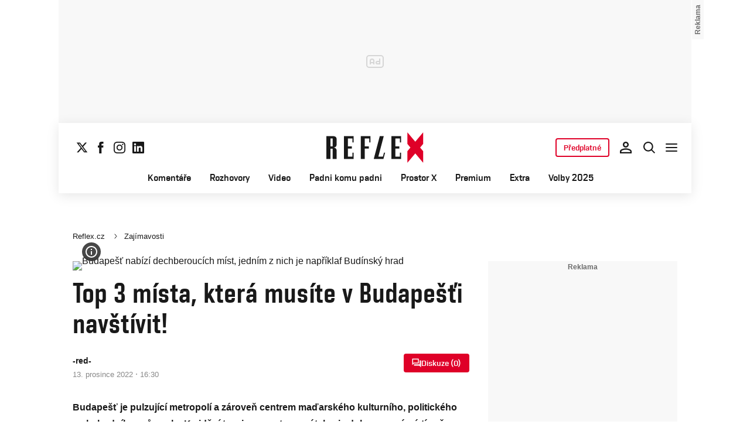

--- FILE ---
content_type: text/html; charset=UTF-8
request_url: https://www.reflex.cz/clanek/zajimavosti/116578/top-3-mista-ktera-musite-v-budapesti-navstivit.html
body_size: 43176
content:
<!DOCTYPE html><html lang="cs"><head><meta name="viewport" content="width=device-width, initial-scale=1" /><meta http-equiv="content-type" content="text/html; charset=utf-8" /><title>Top 3 místa, která musíte v Budapešťi navštívit! | Reflex.cz</title><meta name="description" content="Budapešť je pulzující metropolí a zároveň centrem maďarského kulturního, politického a obchodního průmyslu. K vidění tam je spousta památek a je dokonce známá tím, že má nejvíce termálních lázní ze všech hlavních měst na světě. Vybrali jsme pro vás 3 místa, která zde nesmíte nechat bez povšimnutí!"><meta name="keywords" content="cestování,zajímavosti,Budapešť,Maďarsko"><link rel="preconnect" href="https://fonts.googleapis.com/" crossorigin="anonymous" /><link rel="preconnect" href="https://fonts.gstatic.com" crossorigin><link rel="preconnect" href="https://1958898586.rsc.cdn77.org" ><script>
        window.__cncPageDefinition = {
            categoryTree: '1444,3959',
            template: 'article',
            webType: 'desktop',
            browserEngine:'SSR',
            isDiscussion:false,keywords: ["IDARTICLE116578","cestování","zajímavosti","Budapešť","Maďarsko",],
            prArticle:false}
    </script><!-- BEGIN reklamni pozice [id=571], [pos=200] --><!-- ART | desktop+mob | pos: 200 | CMP --><style>
	.cnc-ads--billboard_bottom, .cnc-ads--billboard_bottom_1 {
		width: 1080px;
		left: -70px;
		right: -70px;
	}
</style><script>
	const PayOrOkConfig = (() => {
		const isPremiumUser = () => {
			const CNCUserPaid = document.querySelector('meta[name="CNCUserPaid"]');
			return Boolean(CNCUserPaid?.content === 'true');
		};

		// Default URLs
		const defaultPortaUrl = `/prihlaseni/login/porta?redirect_uri=${window.location.href}`;
		const defaultRegisterUrl = `https://premium.ikiosek.cz/web-bez-reklam?cmp_source=${window.location.href}`;
		const defaultCookiesUrl = 'https://www.cncenter.cz/cookies';
		const defaultUserProfileUrl = `https://${window.location.hostname}/prihlaseni_premium`;

		return {
			isPremiumUser,
			portaUrl: window.__cncPortaUrl || defaultPortaUrl,
			registerUrl: window.__cncRegisterUrl || defaultRegisterUrl,
			cookiesUrl: window.__cncCookiesUrl || defaultCookiesUrl,
			userProfileUrl: window.__cncUserProfileUrl || defaultUserProfileUrl
		};
	})();

	const { isPremiumUser, portaUrl, registerUrl, cookiesUrl, userProfileUrl } = PayOrOkConfig;

	Object.assign(window, {
		__cncIsPremiumUser: isPremiumUser,
		__cncPortaUrl: portaUrl,
		__cncRegisterUrl: registerUrl,
		__cncCookiesUrl: cookiesUrl,
		__cncUserProfileUrl: userProfileUrl
	});
</script><script id="cnc_cpex_cmp" src="https://cdn.cpex.cz/cmp/subscription/configurations/cnc-cmp-subscription.js"	async="async"></script><!-- END reklamni pozice [id=571], [pos=200] --><!-- BEGIN reklamni pozice [id=616], [pos=205] --><!-- technick pozice - inzerce | desktop+mob | head | pos: 205 --><script>
  window.__isCncAdsMonitoringFromWeb = true;
  window.__cncAdsMonitoringStartTime = Date.now();
</script><link href="//w.cncenter.cz/styles/cnc-slot-sizes.min.css" id="cnc_global_css" rel="stylesheet"><script type="application/javascript">
  window.__cncPageDefinition = window.__cncPageDefinition || {};
  window.__cncPageDefinition.site = 'reflex';
  window.__cncPageDefinition.webType = 'responsive';
  window.__cncPageDefinition.responsiveBreakpoint = 1080;
  window.__cncPageDefinition.template = window.__cncPageDefinition.template || 'article';
</script><script id="cnc_gpt" src="https://securepubads.g.doubleclick.net/tag/js/gpt.js" async="async"></script><script id="cnc_cpex_prebid_settings" src="//micro.rubiconproject.com/prebid/dynamic/22918.js" async="async" referrerpolicy="strict-origin-when-cross-origin"></script><script type="application/javascript" src="https://w.cncenter.cz/cnc-wrapper.min.js" async="async" id="cnc_wrapper"></script><!-- END reklamni pozice [id=616], [pos=205] --><script type="text/javascript">
    window.CNC = window.CNC || {};
    window.CNC.mieroTracking = window.CNC.mieroTracking || {};
    window.CNC.mieroTracking.mustBeEnabled = {
        'purposes': ['cookies','publishers-UPqtcgaE','publishers-Kqq3iPge','publishers-jRQF2F4U'],
        'vendors': ['c:czechnews-nJYjk3Bf'],
    };
    window.CNC.mieroTracking.wasCalled = false;

    var isMeiroEnabled = false;

    var meiroSendEvent = function () {
        if (window.CNC.mieroTracking.wasCalled)
            return;

        var domain = "me.reflex.cz";
        var script = document.createElement("script");

        script.onload = function() {
            MeiroEvents.init({ domain: domain, cross_domain_whitelist: ['auto.cz', 'blesk.cz', 'horoskopy.blesk.cz', 'isport.blesk.cz', 'prozeny.blesk.cz', 'cncenter.cz', 'login.cncenter.cz', 'e15.cz', 'evropa2.cz', 'frekvence1.cz', 'lideazeme.cz', 'maminka.cz', 'poggers.cz', 'premium.ikiosek.cz', 'youradio.cz', 'youradiotalk.cz', 'zeny.cz' ] });
            MeiroEvents.track("pageView", {
                custom_payload: {
                    premium: "no",
                                    }
            });
            MeiroEvents.track("outboundLinkClick");
        };

        script.src = "//" + domain + "/sdk/";
        script.async = true;
        document.head.appendChild(script);
        window.CNC.mieroTracking.wasCalled = true;
    }

    window.CNC.mieroTracking.getIsMeiroEnabled = function (Didomi) {
        var userStatus = Didomi.getUserStatus();
        var areAllPurposesEnabled = window.CNC.mieroTracking.areAllEnabled(userStatus.purposes.global.enabled, window.CNC.mieroTracking.mustBeEnabled.purposes);
        var areAllVendorsEnabled = window.CNC.mieroTracking.areAllEnabled(userStatus.vendors.consent.enabled, window.CNC.mieroTracking.mustBeEnabled.vendors);

        return ( areAllPurposesEnabled && areAllVendorsEnabled )
    };

    window.CNC.mieroTracking.areAllEnabled = function (consentList, values) {
        var areEnabled = true;

        values.forEach(function(item){
            areEnabled = areEnabled && (consentList.indexOf(item) > -1);
        });

        return areEnabled;
    };

    window.didomiOnReady = window.didomiOnReady || [];

    window.didomiOnReady.push(function (Didomi) {
        if (window.CNC.mieroTracking.getIsMeiroEnabled(Didomi)) {
            meiroSendEvent();
        }

        Didomi.on('preferences.shown', function () {
            isMeiroEnabled = window.CNC.mieroTracking.getIsMeiroEnabled(Didomi);
        })

        Didomi.on('preferences.clicksavechoices', function () {
            if (!isMeiroEnabled && window.CNC.mieroTracking.getIsMeiroEnabled(Didomi)) {
                meiroSendEvent();
            }
        })

        // Rozumím a přijímám
        Didomi.on('notice.clickagree', function () {
            if (!isMeiroEnabled && window.CNC.mieroTracking.getIsMeiroEnabled(Didomi)) {
                meiroSendEvent();
            }
        })
    });
</script><meta property="mrf:sections" content="Zajímavosti"><meta property="mrf:canonical" content="https://www.reflex.cz/clanek/zajimavosti/116578/top-3-mista-ktera-musite-v-budapesti-navstivit.html"><meta property="mrf:tags" content="pageType:article;hasGallery:false;hasForum:true;articleID:116578"><!-- Marfeel integration --><script type="text/javascript">
        !function(){"use strict";function e(e){var t=!(arguments.length>1&&void 0!==arguments[1])||arguments[1],c=document.createElement("script");c.src=e,t?c.type="module":(c.async=!0,c.type="text/javascript",c.setAttribute("nomodule",""));var n=document.getElementsByTagName("script")[0];n.parentNode.insertBefore(c,n)}!function(t,c){!function(t,c,n){var a,o,r;n.accountId=c,null!==(a=t.marfeel)&&void 0!==a||(t.marfeel={}),null!==(o=(r=t.marfeel).cmd)&&void 0!==o||(r.cmd=[]),t.marfeel.config=n;var i="https://sdk.mrf.io/statics";e("".concat(i,"/marfeel-sdk.js?id=").concat(c),!0),e("".concat(i,"/marfeel-sdk.es5.js?id=").concat(c),!1)}(t,c,arguments.length>2&&void 0!==arguments[2]?arguments[2]:{})}(window,8816,{} /* Config */)}();
</script><!-- Cxense script begin --><script type="text/javascript">
  var cX = cX || {}; cX.callQueue = cX.callQueue || [];
  cX.callQueue.push(['setSiteId', '4730283210215186166']);
  cX.callQueue.push(['sendPageViewEvent']);
  cX.callQueue.push(['sync','adform']);
  cX.callQueue.push(['sync','appnexus']);
  cX.callQueue.push(['sync','rub']);
</script><script>
  window.CNC = window.CNC || {};
  window.CNC.pianoTracking = window.CNC.pianoTracking || {};
  window.CNC.pianoTracking.mustBeEnabled = {
    'purposes': ['cookies','publishers-UPqtcgaE','publishers-XWZ2b3AK','publishers-Kqq3iPge','publishers-jRQF2F4U'],
    'vendors': ['c:czechnews-nJYjk3Bf'],
  };

  window.CNC.pianoTracking.getIsPianoEnabled = function (Didomi) {
    var userStatus = Didomi.getUserStatus();
    var areAllPurposesEnabled = window.CNC.pianoTracking.areAllEnabled(userStatus.purposes.global.enabled, window.CNC.pianoTracking.mustBeEnabled.purposes);
    var areAllVendorsEnabled = window.CNC.pianoTracking.areAllEnabled(userStatus.vendors.consent.enabled, window.CNC.pianoTracking.mustBeEnabled.vendors);

    return ( areAllPurposesEnabled && areAllVendorsEnabled )
  };

  window.CNC.pianoTracking.areAllEnabled = function (consentList, values) {
    var areEnabled = true;

    values.forEach(function(item){
        areEnabled = areEnabled && (consentList.indexOf(item) > -1);
    });

    return areEnabled;
  };

  window.didomiOnReady = window.didomiOnReady || [];
  window.didomiOnReady.push(function(Didomi) {
    if (window.CNC.pianoTracking.getIsPianoEnabled(Didomi)) {
        (function(d,s,e,t){e=d.createElement(s);e.type='text/java'+s;e.async='async';
        e.src=location.protocol+'//cdn.cxense.com/cx.js';
        t=d.getElementsByTagName(s)[0];t.parentNode.insertBefore(e,t);})(document,'script');
    };
  });
</script><script>
	window.dataLayer = window.dataLayer || [];
</script><script>
	// Function to get a cookie by name
	function getConsentCookie(name) {
		let value = "; " + document.cookie;
		let parts = value.split("; " + name + "=");
		if (parts.length === 2) return parts.pop().split(";").shift();
	}
</script><script>
					window.didomiOnReady = window.didomiOnReady || [];
				window.didomiOnReady.push(function didomiPushGTM() {
					(function(w,d,s,l,i){w[l]=w[l]||[];w[l].push({
						'gtm.start': new Date().getTime(),event:'gtm.js'});
						let f=d.getElementsByTagName(s)[0],
						j=d.createElement(s),dl=l!=='dataLayer'?'&l='+l:'';j.async=true;j.src=
						'//www.googletagmanager.com/gtm.js?id='+i+dl;f.parentNode.insertBefore(j,f);
					})(window,document,'script','dataLayer','GTM-K2G3KZ');
				});
	</script><script>
	dataLayer.push({'app': {"systemId":"reflex","service":{"name":"Reflex","environment":"desktop"}}});
</script><script>
	dataLayer.push({'page': {"layoutId":"19015","type":"article","category":"HP,Zajímavosti"}});
</script><script>
	dataLayer.push({'user': {"loginStatus":"anonymous","internal":"false","premiumStatus":false}});
</script><meta name='CNCArticleId' content='116578'><!-- BEGIN reklamni pozice [id=576], [pos=111] --><!-- (C)2000-2022 Gemius SA - gemiusPrism  / http://www.reflex.cz/Reflex Ostatni stranky --><script type="text/javascript"><!--//--><![CDATA[//><!--
    var pp_gemius_use_cmp = true;
    var pp_gemius_identifier = 'bIDqmBRGm3hBdouo8EPsI_VDzQYRfebc6Ta4Cr_JcFf.Y7';
    // lines below shouldn't be edited
    function gemius_pending(i) { window[i] = window[i] || function() {var x = window[i+'_pdata'] = window[i+'_pdata'] || []; x[x.length]=arguments;};};
    gemius_pending('gemius_hit'); gemius_pending('gemius_event'); gemius_pending('gemius_init'); gemius_pending('pp_gemius_hit'); gemius_pending('pp_gemius_event'); gemius_pending('pp_gemius_init');
    (function(d,t) {try {var gt=d.createElement(t),s=d.getElementsByTagName(t)[0],l='http'+((location.protocol=='https:')?'s':''); gt.setAttribute('async','async');
    gt.setAttribute('defer','defer'); gt.src=l+'://spir.hit.gemius.pl/xgemius.js'; s.parentNode.insertBefore(gt,s);} catch (e) {}})(document,'script');
    //--><!]]></script><!-- END reklamni pozice [id=576], [pos=111] --><script>
    window.CNC = window.CNC || {};
    window.CNC.onlineReports = window.CNC.onlineReports || {};
    window.CNC.onlineReports.reportItem = '.report_item';
        window.locale='cs';
  </script><script src="https://img2.cncenter.cz/js/default/standalone/dsaReportForm.js?v=20" defer></script><link id="magazine_reflex_base" rel="stylesheet" type="text/css" media="all"
                  href="https://1958898586.rsc.cdn77.org/dist/css/reflex/reflex-base.7d4ff107272c0f8cc5c1.css"
            ><link id="magazine_reflex_base_mobile" rel="stylesheet" type="text/css" media="all and (max-width: 767px)"
                    href="https://1958898586.rsc.cdn77.org/dist/css/reflex/reflex-base-mobile.7d4ff107272c0f8cc5c1.css"
                ><link id="magazine_reflex_base_tablet" rel="stylesheet" type="text/css" media="all and (min-width: 768px) and (max-width: 1079px)"
                    href="https://1958898586.rsc.cdn77.org/dist/css/reflex/reflex-base-tablet.7d4ff107272c0f8cc5c1.css"
                ><link id="magazine_reflex_base_desktop" rel="stylesheet" type="text/css" media="all and (min-width: 1080px)"
                    href="https://1958898586.rsc.cdn77.org/dist/css/reflex/reflex-base-desktop.7d4ff107272c0f8cc5c1.css"
                ><link id="magazine_reflex_article" rel="stylesheet" type="text/css" media="all"
                  href="https://1958898586.rsc.cdn77.org/dist/css/reflex/reflex-article.1b5bca5bb5ffd4c94a98.css"
            ><link id="magazine_reflex_article_mobile" rel="stylesheet" type="text/css" media="all and (max-width: 767px)"
                    href="https://1958898586.rsc.cdn77.org/dist/css/reflex/reflex-article-mobile.1b5bca5bb5ffd4c94a98.css"
                ><link id="magazine_reflex_article_tablet" rel="stylesheet" type="text/css" media="all and (min-width: 768px) and (max-width: 1079px)"
                    href="https://1958898586.rsc.cdn77.org/dist/css/reflex/reflex-article-tablet.1b5bca5bb5ffd4c94a98.css"
                ><link id="magazine_reflex_article_desktop" rel="stylesheet" type="text/css" media="all and (min-width: 1080px)"
                    href="https://1958898586.rsc.cdn77.org/dist/css/reflex/reflex-article-desktop.1b5bca5bb5ffd4c94a98.css"
                ><link
					fetchpriority="high"
					rel="preload"
					as="image"
					media="(max-width: 480px)"
					href="https://1884403144.rsc.cdn77.org/foto/budapest-crop/NDgweDI3MC9zbWFydC9maWx0ZXJzOnF1YWxpdHkoODUpL2ltZw/8083845.jpg?v=0&st=XBGK6aQh3DzG8gIbj29SsWUzj6yiTTSeANf3ixpxzuQ&ts=1600812000&e=0"><link
					fetchpriority="high"
					rel="preload"
					as="image"
					media="(min-width: 480.1px) and (max-width:768px)"
					href="https://1884403144.rsc.cdn77.org/foto/budapest-crop/ODAweDQ1MC9zbWFydC9maWx0ZXJzOnF1YWxpdHkoODUpL2ltZw/8083845.jpg?v=0&st=cncjitzaXnx_lkjIdsYP25lRrcyV5evkr1U9FCWv27s&ts=1600812000&e=0"><link
					fetchpriority="high"
					rel="preload"
					as="image"
					media="(min-width: 768.1px) and (max-width:1079px)"
					href="https://1884403144.rsc.cdn77.org/foto/budapest-crop/MTA0MHg1ODUvc21hcnQvZmlsdGVyczpxdWFsaXR5KDg1KS9pbWc/8083845.jpg?v=0&st=Ti6hqlfAOXoDi6n_mCbRvWdxTmpzUsaV0qgkizHX1Jc&ts=1600812000&e=0"><link
					fetchpriority="high"
					rel="preload"
					as="image"
					media="(min-width:1079.1px)"
					href="https://1884403144.rsc.cdn77.org/foto/budapest-crop/ODAweDQ1MC9zbWFydC9maWx0ZXJzOnF1YWxpdHkoODUpL2ltZw/8083845.jpg?v=0&st=cncjitzaXnx_lkjIdsYP25lRrcyV5evkr1U9FCWv27s&ts=1600812000&e=0"><link
					fetchpriority="high"
					rel="preload"
					as="image"
					media="1080"
					href="https://1884403144.rsc.cdn77.org/foto/budapest-crop/MHgwL3NtYXJ0L2ZpbHRlcnM6cXVhbGl0eSg4NSkvaW1n/8083845.jpg?v=0&st=qY0L2QwdKW_Ur-Xbt3lG9Nmx9Sg2OvSTLeflVWw42nk&ts=1600812000&e=0"><link rel="preload" href="https://1958898586.rsc.cdn77.org/dist/assets/default/fonts/vafle_classic.woff2" as="font" /><link rel="preload" href="https://1958898586.rsc.cdn77.org/dist/assets/default/fonts/vafle_condensed.woff2" as="font" /><meta name="CNCRecombeeInit" content="{&quot;isRecommId&quot;:false,&quot;isArticle&quot;:true,&quot;articleId&quot;:&quot;116578&quot;}"><meta name="robots" content="max-image-preview:large" /><meta property="og:description" content="Budapešť je pulzující metropolí a zároveň centrem maďarského kulturního, politického a obchodního průmyslu. K vidění tam je spousta památek a je dokonce známá tím, že má nejvíce termálních lázní ze všech hlavních měst na světě. Vybrali jsme pro vás 3 místa, která zde nesmíte nechat bez povšimnutí!"><meta property="og:site_name" content="Reflex.cz"><meta property="fb:app_id" content="34825122262"><meta name="author" content="CZECH NEWS CENTER a. s."><meta property="og:type" content="article"><meta property="og:title" content="Top 3 místa, která musíte v Budapešťi navštívit!"><meta property="og:url" content="https://www.reflex.cz/clanek/zajimavosti/116578/top-3-mista-ktera-musite-v-budapesti-navstivit.html"><meta
				property="og:image"
				content="https://1884403144.rsc.cdn77.org/foto/budapest-crop/MTIwMHg2MzAvZmlsdGVyczpub191cHNjYWxlKDEpOndhdGVybWFyayhodHRwczovL2ltZy5jbmNlbnRlci5jei9kaXN0L2Fzc2V0cy9yZWZsZXgvd2F0ZXJtYXJrLXJlZmxleC5wbmcsLTEwLDEwLDApL2ltZw/8083845.jpg?v=0&st=ymkigK2B48-0Zqd3Ggv0uRIvIsxTdbIEchVfjWp4XTI&ts=1600812000&e=0"
			><meta property="og:image:width" content="1200" /><meta property="og:image:height" content="630" /><meta name="twitter:card" content="summary_large_image"><meta
			name="twitter:title"
			content="Reflex.cz - Top 3 místa, která musíte v Budapešťi navštívit!"
	><meta name="twitter:description" content="Budapešť je pulzující metropolí a zároveň centrem maďarského kulturního, politického a obchodního průmyslu. K vidění tam je spousta památek a je dokonce známá tím, že má nejvíce termálních lázní ze všech hlavních měst na světě. Vybrali jsme pro vás 3 místa, která zde nesmíte nechat bez povšimnutí!"><meta name="twitter:url" content="https://www.reflex.cz/clanek/zajimavosti/116578/top-3-mista-ktera-musite-v-budapesti-navstivit.html"><meta property="twitter:image"
			content="https://1884403144.rsc.cdn77.org/foto/budapest-crop/ODAweDQxOC9maWx0ZXJzOm5vX3Vwc2NhbGUoMSk6d2F0ZXJtYXJrKGh0dHBzOi8vaW1nLmNuY2VudGVyLmN6L2Rpc3QvYXNzZXRzL3JlZmxleC93YXRlcm1hcmstcmVmbGV4LnBuZywtMTAsMTAsMCkvaW1n/8083845.jpg?v=0&st=1jzABzRi8NBiqB3V8MS59enIQ_ah9BjtMMw5eDQU2Z4&ts=1600812000&e=0"
		><link rel="image_src" href="https://1884403144.rsc.cdn77.org/foto/budapest-crop/MTIwMHg2MzAvZmlsdGVyczpub191cHNjYWxlKDEpOndhdGVybWFyayhodHRwczovL2ltZy5jbmNlbnRlci5jei9kaXN0L2Fzc2V0cy9yZWZsZXgvd2F0ZXJtYXJrLXJlZmxleC5wbmcsLTEwLDEwLDApL2ltZw/8083845.jpg?v=0&st=ymkigK2B48-0Zqd3Ggv0uRIvIsxTdbIEchVfjWp4XTI&ts=1600812000&e=0"
		/><link rel="manifest" href="https://1958898586.rsc.cdn77.org/dist/assets/reflex/favicon/manifest_reflex.cz.json?v=2"><link rel="shortcut icon" href="https://1958898586.rsc.cdn77.org/dist/assets/reflex/favicon/favicon.ico?v=2" sizes="48x48"><link rel="icon" href="https://1958898586.rsc.cdn77.org/dist/assets/reflex/favicon/favicon.svg?v=2" type="image/svg+xml"><link rel="apple-touch-icon" href="https://1958898586.rsc.cdn77.org/dist/assets/reflex/favicon/apple-touch-icon.png?v=2"><meta name="apple-mobile-web-app-title" content="Reflex.cz"><meta name="application-name" content="Reflex.cz"><meta name="msapplication-TileColor" content="#b91d47"><meta name="msapplication-TileImage" content="https://1958898586.rsc.cdn77.org/dist/assets/reflex/favicon/mstile-144x144.png?v=2"><meta name="msapplication-config" content="https://1958898586.rsc.cdn77.org/dist/assets/reflex/favicon/browserconfig.xml"><meta name="theme-color" content="#ffffff"><link rel="canonical" href="https://www.reflex.cz/clanek/zajimavosti/116578/top-3-mista-ktera-musite-v-budapesti-navstivit.html"><link href="https://www.reflex.cz/rss/3959" rel="alternate" type="application/rss+xml" title="RSS"><script type="application/ld+json">
    {
        "@context" : "https://schema.org",
        "@type" : "WebSite",
        "name" : "Reflex.cz",
        "url" : "https://www.reflex.cz/",
        "image" : "https://1958898586.rsc.cdn77.org/dist/assets/reflex/favicon/schema-logo.png?v=2"
    }
</script></head><body data-magazine="reflex"><noscript><iframe src="//www.googletagmanager.com/ns.html?id=GTM-K2G3KZ" height="0" width="0" style="display:none;visibility:hidden"></iframe></noscript><script>
			window.didomiOnReady = window.didomiOnReady || [];
			window.didomiOnReady.push(function didomiPushPageBody() {
				dataLayer.push({ 'event': 'page_body' });
			});
		</script><div class="advert-top gam-wrapper"><!-- BEGIN reklamni pozice [id=583], [pos=301] --><!-- pozice - 301 / art / new layout  / leaderboard_1 --><div class="ad-position--desktop"><div id="cnc_branding_creative_wrapper"><div class="cnc-ads cnc-ads--leaderboard"><div class="cnc-ads__within" id="cnc_leaderboard_1"></div></div></div></div><!-- END reklamni pozice [id=583], [pos=301] --></div><div class="container container--main content
				branding-wrapper"
			><div class="header-sensor"></div><header ><div class=header-wrapper><div class="header"><div class="header-socials"><ul class="social-media"><li class="social-media__item"><a                                         class="icon-button icon-button--sm icon-button--normal icon-button--primary icon-button--solid icon-button--text "
                                                            aria-label="Sledujte nás na sociální síti X"
                                                            href="https://twitter.com/Reflex_cz"
                                                            data-social-action="follow"
                                                            data-network="https://twitter.com/Reflex_cz"
                                                            target="_blank"
                                                            title="Sledujte nás na sociální síti X"
                        
                    data-track-click="{&quot;event&quot;:&quot;clickTo_navigation&quot;,&quot;menu&quot;:{&quot;type&quot;:&quot;Menu&quot;,&quot;section&quot;:&quot;Sledujte nás&quot;},&quot;link&quot;:{&quot;text&quot;:&quot;Twitter&quot;,&quot;url&quot;:&quot;https://twitter.com/Reflex_cz&quot;}}"
                    ><svg
  xmlns="http://www.w3.org/2000/svg"
  width="20"
  height="20"
  viewBox="0 0 20 20"
  fill="none"
><path
    class="symbol"
    d="M15.2718 1.58667H18.0831L11.9414 8.60625L19.1666 18.1583H13.5093L9.07828 12.365L4.00821 18.1583H1.19528L7.76445 10.6501L0.833252 1.58667H6.63418L10.6394 6.88195L15.2718 1.58667ZM14.2852 16.4757H15.8429L5.78775 3.18095H4.11614L14.2852 16.4757Z"
    fill="#191919"
  /></svg></a></li><li class="social-media__item"><a                                         class="icon-button icon-button--sm icon-button--normal icon-button--primary icon-button--solid icon-button--text "
                                                            aria-label="Sledujte nás na Facebooku"
                                                            href="https://www.facebook.com/reflexcz/"
                                                            data-social-action="follow"
                                                            data-network="https://www.facebook.com/reflexcz/"
                                                            target="_blank"
                                                            title="Sledujte nás na Facebooku"
                        
                    data-track-click="{&quot;event&quot;:&quot;clickTo_navigation&quot;,&quot;menu&quot;:{&quot;type&quot;:&quot;Menu&quot;,&quot;section&quot;:&quot;Sledujte nás&quot;},&quot;link&quot;:{&quot;text&quot;:&quot;Facebook&quot;,&quot;url&quot;:&quot;https://www.facebook.com/reflexcz/&quot;}}"
                    ><svg
  xmlns="http://www.w3.org/2000/svg"
  width="20"
  height="20"
  viewBox="0 0 20 20"
  fill="none"
><path
    class="symbol"
    d="M7.14833 20H11.2815V9.89852H14.1701L14.4737 6.51995H11.2815V4.59635C11.2815 3.79818 11.4508 3.48233 12.2354 3.48233H14.4725V0H11.6061C8.53074 0 7.14833 1.32383 7.14833 3.84835V6.54504H5V9.95781H7.14833V20Z"
    fill="#191919"
  /></svg></a></li><li class="social-media__item"><a                                         class="icon-button icon-button--sm icon-button--normal icon-button--primary icon-button--solid icon-button--text "
                                                            aria-label="Sledujte nás na Instagramu"
                                                            href="https://www.instagram.com/reflex_cz/"
                                                            data-social-action="follow"
                                                            data-network="https://www.instagram.com/reflex_cz/"
                                                            target="_blank"
                                                            title="Sledujte nás na Instagramu"
                        
                    data-track-click="{&quot;event&quot;:&quot;clickTo_navigation&quot;,&quot;menu&quot;:{&quot;type&quot;:&quot;Menu&quot;,&quot;section&quot;:&quot;Sledujte nás&quot;},&quot;link&quot;:{&quot;text&quot;:&quot;Instagram&quot;,&quot;url&quot;:&quot;https://www.instagram.com/reflex_cz/&quot;}}"
                    ><svg
  xmlns="http://www.w3.org/2000/svg"
  width="20"
  height="20"
  viewBox="0 0 20 20"
  fill="none"
><path
    class="symbol"
    d="M15.3293 5.85177C14.6671 5.85306 14.1286 5.31684 14.1273 4.65457C14.126 3.9923 14.6622 3.45381 15.3248 3.45251C15.9874 3.45122 16.5259 3.98776 16.5272 4.65003C16.5281 5.3123 15.9919 5.85047 15.3293 5.85177Z"
    fill="#191919"
  /><path
    class="symbol"
    fill-rule="evenodd"
    clip-rule="evenodd"
    d="M10.0096 15.1342C7.17424 15.1397 4.87092 12.8457 4.86542 10.0097C4.8599 7.17436 7.15446 4.87068 9.98981 4.86517C12.8258 4.85966 15.1294 7.15492 15.1349 9.98996C15.1404 12.826 12.8452 15.1287 10.0096 15.1342ZM9.99337 6.66696C8.15304 6.6702 6.66328 8.16548 6.66652 10.0062C6.67009 11.8472 8.16568 13.3366 10.006 13.333C11.847 13.3295 13.3367 11.8345 13.3332 9.99352C13.3296 8.15252 11.834 6.6634 9.99337 6.66696Z"
    fill="#191919"
  /><path
    class="symbol"
    fill-rule="evenodd"
    clip-rule="evenodd"
    d="M3.43267 0.538732C4.06772 0.289896 4.79445 0.119468 5.85846 0.0692485C6.92509 0.0180605 7.2656 0.00639252 9.98073 0.00121052C12.6965 -0.00397148 13.037 0.00639051 14.1036 0.0536945C15.168 0.0997025 15.895 0.267541 16.5314 0.513786C17.1897 0.767478 17.7483 1.10898 18.305 1.66336C18.8616 2.21837 19.2044 2.77502 19.4613 3.43242C19.7098 4.06812 19.8802 4.79421 19.9308 5.8589C19.9813 6.92519 19.9936 7.26539 19.9988 9.98088C20.004 12.696 19.993 13.0369 19.9463 14.1042C19.9 15.1679 19.7325 15.8953 19.4863 16.5313C19.2319 17.1897 18.8911 17.7482 18.3367 18.3049C17.7823 18.8619 17.2251 19.2043 16.5677 19.4616C15.932 19.7098 15.2059 19.8802 14.1419 19.9311C13.0753 19.9816 12.7347 19.9936 10.0186 19.9988C7.30383 20.004 6.96332 19.9936 5.89671 19.9466C4.83235 19.9 4.10498 19.7325 3.46896 19.4865C2.8106 19.2319 2.25202 18.8913 1.69538 18.3366C1.13843 17.7819 0.795321 17.225 0.538715 16.5676C0.289881 15.9322 0.120089 15.2058 0.0692272 14.1421C0.0183632 13.0751 0.00637922 12.7343 0.00119922 10.0191C-0.00400078 7.30363 0.00669722 6.96343 0.0533472 5.8968C0.100333 4.83212 0.267197 4.10505 0.513441 3.46838C0.767773 2.81033 1.10862 2.25207 1.66364 1.69511C2.218 1.13847 2.77527 0.795015 3.43267 0.538732ZM4.11795 17.8066C4.47078 17.9423 5.00019 18.1043 5.97512 18.1468C7.03006 18.1925 7.34595 18.2025 10.0154 18.1973C12.6858 18.1924 13.0017 18.1811 14.0563 18.1315C15.0303 18.0852 15.5597 17.9213 15.9116 17.7839C16.3785 17.6015 16.7109 17.3834 17.0601 17.0338C17.4094 16.6829 17.6255 16.3495 17.8063 15.8826C17.9424 15.5295 18.1041 14.9997 18.1465 14.0248C18.1928 12.9705 18.2026 12.6542 18.1974 9.98412C18.1925 7.31464 18.1812 6.99842 18.131 5.94378C18.0849 4.96949 17.9213 4.44007 17.7836 4.08853C17.6012 3.62099 17.3838 3.28921 17.0333 2.93961C16.6827 2.59 16.3493 2.37454 15.8818 2.19375C15.5295 2.05734 14.9995 1.89598 14.0252 1.85355C12.9703 1.80721 12.654 1.79781 9.98397 1.803C7.31452 1.80818 6.99863 1.81887 5.94401 1.86877C4.96942 1.9151 4.44064 2.07872 4.08812 2.21643C3.62156 2.39884 3.28914 2.6156 2.93955 2.9665C2.59059 3.31739 2.37448 3.65015 2.1937 4.11801C2.05827 4.47053 1.89529 5.0006 1.8535 5.97489C1.80748 7.02984 1.79777 7.34608 1.80296 10.0155C1.80782 12.6857 1.81915 13.0019 1.86873 14.0559C1.91441 15.0308 2.07932 15.5596 2.21638 15.9124C2.39879 16.3787 2.6162 16.7111 2.96644 17.0607C3.31734 17.409 3.65073 17.6258 4.11795 17.8066Z"
    fill="#191919"
  /></svg></a></li><li class="social-media__item"><a                                         class="icon-button icon-button--sm icon-button--normal icon-button--primary icon-button--solid icon-button--text "
                                                            aria-label="Sledujte nás na LinkedIn"
                                                            href="https://cz.linkedin.com/company/casopis-reflex"
                                                            data-social-action="follow"
                                                            data-network="https://cz.linkedin.com/company/casopis-reflex"
                                                            target="_blank"
                                                            title="Sledujte nás na LinkedIn"
                        
                    data-track-click="{&quot;event&quot;:&quot;clickTo_navigation&quot;,&quot;menu&quot;:{&quot;type&quot;:&quot;Menu&quot;,&quot;section&quot;:&quot;Sledujte nás&quot;},&quot;link&quot;:{&quot;text&quot;:&quot;Linkedin&quot;,&quot;url&quot;:&quot;https://cz.linkedin.com/company/casopis-reflex&quot;}}"
                    ><svg
  xmlns="http://www.w3.org/2000/svg"
  width="20"
  height="20"
  viewBox="0 0 20 20"
  fill="none"
><path
    class="symbol"
    d="M18.5195 0H1.47656C0.660156 0 0 0.644531 0 1.44141V18.5547C0 19.3516 0.660156 20 1.47656 20H18.5195C19.3359 20 20 19.3516 20 18.5586V1.44141C20 0.644531 19.3359 0 18.5195 0ZM5.93359 17.043H2.96484V7.49609H5.93359V17.043ZM4.44922 6.19531C3.49609 6.19531 2.72656 5.42578 2.72656 4.47656C2.72656 3.52734 3.49609 2.75781 4.44922 2.75781C5.39844 2.75781 6.16797 3.52734 6.16797 4.47656C6.16797 5.42188 5.39844 6.19531 4.44922 6.19531ZM17.043 17.043H14.0781V12.4023C14.0781 11.2969 14.0586 9.87109 12.5352 9.87109C10.9922 9.87109 10.7578 11.0781 10.7578 12.3242V17.043H7.79688V7.49609H10.6406V8.80078H10.6797C11.0742 8.05078 12.043 7.25781 13.4844 7.25781C16.4883 7.25781 17.043 9.23438 17.043 11.8047V17.043Z"
    fill="#191919"
  /></svg></a></li></ul></div><div class="header-logo"><a
        href="/"
        title="Na hlavní stránku"
        class=header-logo__link
        
                data-track-click='{&quot;event&quot;:&quot;clickTo_navigation&quot;,&quot;menu&quot;:{&quot;type&quot;:&quot;header&quot;,&quot;section&quot;:&quot;logo&quot;},&quot;link&quot;:{&quot;text&quot;:&quot;Logo Reflex.cz&quot;,&quot;url&quot;:&quot;https://www.reflex.cz/&quot;}}'
    
    ><img
            src="https://1958898586.rsc.cdn77.org/dist/assets/reflex/logo-reflex.svg"
            alt="Logo Reflex.cz"
            class=header-logo__image
        /></a></div><nav class="header-desktop-navigation" data-main-nav><div class="header-menu"><ul class="header-menu__list" data-main-nav-list ><li class="header-menu__item"><a
                        href="/komentare"	data-track-click='{"event":"clickTo_navigation","menu":{"type":"header","section":"Komentáře"},"link":{"type":"text","text":"Komentáře","url":"https://www.reflex.cz/komentare"}}'class="header-menu__link"
                        >Komentáře</a></li><li class="header-menu__item"><a
                        href="/rozhovory"	data-track-click='{"event":"clickTo_navigation","menu":{"type":"header","section":"Rozhovory"},"link":{"type":"text","text":"Rozhovory","url":"https://www.reflex.cz/rozhovory"}}'class="header-menu__link"
                        >Rozhovory</a></li><li class="header-menu__item"><a
                        href="/video"	data-track-click='{"event":"clickTo_navigation","menu":{"type":"header","section":"Video"},"link":{"type":"text","text":"Video","url":"https://www.reflex.cz/video"}}'class="header-menu__link"
                        >Video</a></li><li class="header-menu__item"><a
                        href="/pkp"	data-track-click='{"event":"clickTo_navigation","menu":{"type":"header","section":"Padni komu padni "},"link":{"type":"text","text":"Padni komu padni ","url":"https://www.reflex.cz/pkp"}}'class="header-menu__link"
                        >Padni komu padni </a></li><li class="header-menu__item"><a
                        href="/prostorx"	data-track-click='{"event":"clickTo_navigation","menu":{"type":"header","section":"Prostor X"},"link":{"type":"text","text":"Prostor X","url":"https://www.reflex.cz/prostorx"}}'class="header-menu__link"
                        >Prostor X</a></li><li class="header-menu__item"><a
                        href="/premium"	data-track-click='{"event":"clickTo_navigation","menu":{"type":"header","section":"Premium"},"link":{"type":"text","text":"Premium","url":"https://www.reflex.cz/premium"}}'class="header-menu__link"
                        >Premium</a></li><li class="header-menu__item"><a
                        href="/extra"	data-track-click='{"event":"clickTo_navigation","menu":{"type":"header","section":"Extra"},"link":{"type":"text","text":"Extra","url":"https://www.reflex.cz/extra"}}'class="header-menu__link"
                        >Extra</a></li><li class="header-menu__item"><a
                        href="/parlamentni-volby/2025"	data-track-click='{"event":"clickTo_navigation","menu":{"type":"header","section":"Volby 2025"},"link":{"type":"text","text":"Volby 2025","url":"https://www.reflex.cz/parlamentni-volby/2025"}}'class="header-menu__link"
                        >Volby 2025</a></li></ul></div></nav><div class="header-controls"><div class="header-subscription"><a
                                            class="button button--button button--sm button--primary button--normal button--outlined button--solid "
                                                            href="https://www.reflex.cz/predplatne"
                        
            data-track-click="{&quot;clickTo&quot;:&quot;button&quot;,&quot;link&quot;:{&quot;type&quot;:&quot;header&quot;,&quot;text&quot;:&quot;Předplatné&quot;,&quot;url&quot;:&quot;https://www.reflex.cz/predplatne&quot;,&quot;location&quot;:&quot;předplatné&quot;}}"
        ><span                                         class="typography typography--button-sm button__text"
                        >
        Předplatné
    </span></a></div><div class="header-user"><a href="https://www.reflex.cz/prihlaseni"
               title="Přihlášení uživatele"
               class="header-user__link"
               data-user-not-logged=""
                	data-track-click='{"event":"user_login_start","login":{"source":"menu"}}'
            ><button                                         class="icon-button icon-button--md icon-button--normal icon-button--primary icon-button--solid icon-button--text "
                                                            aria-label="Přihlášení uživatele"
                        
                    ><svg width="24" height="24" viewBox="0 0 24 24" fill="none" xmlns="http://www.w3.org/2000/svg"><path d="M12 4.375C13.45 4.375 14.625 5.55 14.625 7C14.625 8.45 13.45 9.625 12 9.625C10.55 9.625 9.375 8.45 9.375 7C9.375 5.55 10.55 4.375 12 4.375ZM12 15.625C15.7125 15.625 19.625 17.45 19.625 18.25V19.625H4.375V18.25C4.375 17.45 8.2875 15.625 12 15.625ZM12 2C9.2375 2 7 4.2375 7 7C7 9.7625 9.2375 12 12 12C14.7625 12 17 9.7625 17 7C17 4.2375 14.7625 2 12 2ZM12 13.25C8.6625 13.25 2 14.925 2 18.25V22H22V18.25C22 14.925 15.3375 13.25 12 13.25Z" fill="#191919"/></svg></button></a></div><div class="header-search" data-megamenu-nav><div class="header-search__magnifier"	data-track-click='{"event":"clickTo_navigation","menu":{"type":"menu","section":"search"},"link":{"type":"openSearch"}}'><button                                         class="icon-button icon-button--md icon-button--normal icon-button--primary icon-button--solid icon-button--text header-search__icon"
                                                            aria-label="Otevřít vyhledávání"
                        
                    ><svg width="24" height="24" viewBox="0 0 24 24" fill="none" xmlns="http://www.w3.org/2000/svg"><path fill-rule="evenodd" clip-rule="evenodd" d="M22 20.534L16.9442 15.4761C18.0432 14.0607 18.7001 12.2844 18.7001 10.3536C18.7001 5.74079 14.9623 2 10.3501 2C5.73781 2 2 5.74079 2 10.3536C2 14.9664 5.73921 18.7072 10.3501 18.7072C12.2842 18.7072 14.064 18.0472 15.4788 16.9435L20.5332 22L21.9986 20.534H22ZM10.3501 16.5896C6.90701 16.5896 4.11664 13.7981 4.11664 10.3536C4.11664 6.90908 6.90841 4.11753 10.3501 4.11753C13.7917 4.11753 16.5835 6.90908 16.5835 10.3536C16.5835 13.7981 13.7931 16.5896 10.3501 16.5896Z" fill="#191919"/></svg></button></div></div><nav class="header-menu-hamburger" data-megamenu-nav aria-label="Otevřít menu"><div class="header-menu-hamburger__icon"><span class="hamburger-line line1"></span><span class="hamburger-line line2"></span><span class="hamburger-line line3"></span></div></nav></div><div class="megamenu-backdrop megamenu-backdrop--header"></div></div><nav class="megamenu-wrapper"><div class="megamenu-logo"><a
        href="/"
        title="Na hlavní stránku"
        class=megamenu-logo__link
        
                data-track-click='{&quot;event&quot;:&quot;clickTo_navigation&quot;,&quot;menu&quot;:{&quot;type&quot;:&quot;header&quot;,&quot;section&quot;:&quot;logo&quot;},&quot;link&quot;:{&quot;text&quot;:&quot;Logo Reflex.cz&quot;,&quot;url&quot;:&quot;https://www.reflex.cz/&quot;}}'
    
    ><img
            src="https://1958898586.rsc.cdn77.org/dist/assets/reflex/logo-reflex.svg"
            alt="Logo Reflex.cz"
            class=megamenu-logo__image
        /></a></div><div class="megamenu-search"><search><form class="megamenu-search__form" id="megamenuSearchForm" method="get" action="https://www.reflex.cz/vyhledavani"><input type="hidden" name="hash" value="fd0f71c1455" /><input
            class="megamenu-search__input"
            id="searchInput"
            type="text"
            enterkeyhint="search"
            name="q"
            placeholder="Zadejte hledaný výraz"
            required
        /><button class="megamenu-search__submit" type="submit" title="Vyhledat"><svg xmlns="http://www.w3.org/2000/svg" width="20" height="20" viewBox="0 0 20 20" fill="none"><path d="M13.3138 12.0596H12.6555L12.4222 11.8346C13.4222 10.668 13.9388 9.07631 13.6555 7.38464C13.2638 5.06798 11.3305 3.21798 8.99716 2.93464C5.47216 2.50131 2.50549 5.46798 2.93882 8.99298C3.22216 11.3263 5.07216 13.2596 7.38883 13.6513C9.08049 13.9346 10.6722 13.418 11.8388 12.418L12.0638 12.6513V13.3096L15.6055 16.8513C15.9472 17.193 16.5055 17.193 16.8472 16.8513C17.1888 16.5096 17.1888 15.9513 16.8472 15.6096L13.3138 12.0596ZM8.31383 12.0596C6.23883 12.0596 4.56383 10.3846 4.56383 8.30964C4.56383 6.23464 6.23883 4.55964 8.31383 4.55964C10.3888 4.55964 12.0638 6.23464 12.0638 8.30964C12.0638 10.3846 10.3888 12.0596 8.31383 12.0596Z" fill="#898987"/></svg></button></form></search></div><div class="megamenu-close" data-megamenu-nav><button                                         class="icon-button icon-button--md icon-button--normal icon-button--primary icon-button--solid icon-button--text "
                                                            aria-label="Zavřít menu"
                        
                    ><svg
  width="24"
  height="24"
  viewBox="0 0 24 24"
  fill="none"
  xmlns="http://www.w3.org/2000/svg"
><path
    class="symbol"
    fill-rule="evenodd"
    clip-rule="evenodd"
    d="M20 5.61143L18.3886 4L12 10.3886L5.61143 4L4 5.61143L10.3886 12L4 18.3886L5.61143 20L12 13.6114L18.3886 20L20 18.3886L13.6114 12L20 5.61143Z"
    fill="#191919"
  /></svg></button></div><div class="megamenu-stickers"><div class="megamenu-stickers__item"><a href="https://www.reflex.cz/kategorie/8532"
       class="tag-wrapper tag-wrapper--normal tag-wrapper--solid "
       data-track-click='{&quot;event&quot;:&quot;clickTo_navigation&quot;,&quot;menu&quot;:{&quot;type&quot;:&quot;menu&quot;,&quot;section&quot;:&quot;tags&quot;},&quot;link&quot;:{&quot;type&quot;:&quot;text&quot;,&quot;text&quot;:&quot;Hodina dějepichu&quot;,&quot;url&quot;:&quot;https://www.reflex.cz/kategorie/8532&quot;}}'
    ><span                                         class="typography typography--meta-regular tag"
                        >
        Hodina dějepichu
    </span></a></div><div class="megamenu-stickers__item"><a href="https://www.reflex.cz/kategorie/7807"
       class="tag-wrapper tag-wrapper--normal tag-wrapper--solid "
       data-track-click='{&quot;event&quot;:&quot;clickTo_navigation&quot;,&quot;menu&quot;:{&quot;type&quot;:&quot;menu&quot;,&quot;section&quot;:&quot;tags&quot;},&quot;link&quot;:{&quot;type&quot;:&quot;text&quot;,&quot;text&quot;:&quot;Reflex podcast&quot;,&quot;url&quot;:&quot;https://www.reflex.cz/kategorie/7807&quot;}}'
    ><span                                         class="typography typography--meta-regular tag"
                        >
        Reflex podcast
    </span></a></div><div class="megamenu-stickers__item"><a href="https://www.reflex.cz/kategorie/3057"
       class="tag-wrapper tag-wrapper--normal tag-wrapper--solid "
       data-track-click='{&quot;event&quot;:&quot;clickTo_navigation&quot;,&quot;menu&quot;:{&quot;type&quot;:&quot;menu&quot;,&quot;section&quot;:&quot;tags&quot;},&quot;link&quot;:{&quot;type&quot;:&quot;text&quot;,&quot;text&quot;:&quot;Byznys X&quot;,&quot;url&quot;:&quot;https://www.reflex.cz/kategorie/3057&quot;}}'
    ><span                                         class="typography typography--meta-regular tag"
                        >
        Byznys X
    </span></a></div><div class="megamenu-stickers__item"><a href="https://www.reflex.cz/kategorie/7093"
       class="tag-wrapper tag-wrapper--normal tag-wrapper--solid "
       data-track-click='{&quot;event&quot;:&quot;clickTo_navigation&quot;,&quot;menu&quot;:{&quot;type&quot;:&quot;menu&quot;,&quot;section&quot;:&quot;tags&quot;},&quot;link&quot;:{&quot;type&quot;:&quot;text&quot;,&quot;text&quot;:&quot;Seroš X&quot;,&quot;url&quot;:&quot;https://www.reflex.cz/kategorie/7093&quot;}}'
    ><span                                         class="typography typography--meta-regular tag"
                        >
        Seroš X
    </span></a></div></div><div class="megamenu-categories"><div class="megamenu-categories__item"><div class="megamenu-categories__item-title"><a href="/komentare"	data-track-click='{"event":"clickTo_navigation","menu":{"type":"menu","section":"Komentáře"},"link":{"type":"text","text":"Komentáře","url":"https://www.reflex.cz/komentare"}}'>Komentáře</a></div><div class="megamenu-subcategories"><div class="megamenu-subcategories__item"><a href="/analyza" 	data-track-click='{"event":"clickTo_navigation","menu":{"type":"menu","section":"Komentáře"},"link":{"type":"text","text":"Analýza","url":"https://www.reflex.cz/analyza"}}'>Analýza</a></div><div class="megamenu-subcategories__item"><a href="/zpetne-zrcatko-vladimir-mertlik" 	data-track-click='{"event":"clickTo_navigation","menu":{"type":"menu","section":"Komentáře"},"link":{"type":"text","text":"Zpětné zrcátko","url":"https://www.reflex.cz/zpetne-zrcatko-vladimir-mertlik"}}'>Zpětné zrcátko</a></div><div class="megamenu-subcategories__item"><a href="/blondyna-v-arabii" 	data-track-click='{"event":"clickTo_navigation","menu":{"type":"menu","section":"Komentáře"},"link":{"type":"text","text":"Blondýna v Arábii","url":"https://www.reflex.cz/blondyna-v-arabii"}}'>Blondýna v Arábii</a></div><div class="megamenu-subcategories__item"><a href="/ekonomika" 	data-track-click='{"event":"clickTo_navigation","menu":{"type":"menu","section":"Komentáře"},"link":{"type":"text","text":"Ekonomika","url":"https://www.reflex.cz/ekonomika"}}'>Ekonomika</a></div></div></div><div class="megamenu-categories__item"><div class="megamenu-categories__item-title"><a href="/rozhovory"	data-track-click='{"event":"clickTo_navigation","menu":{"type":"menu","section":"Rozhovory"},"link":{"type":"text","text":"Rozhovory","url":"https://www.reflex.cz/rozhovory"}}'>Rozhovory</a></div><div class="megamenu-subcategories"><div class="megamenu-subcategories__item"><a href="/reflex-podcast" 	data-track-click='{"event":"clickTo_navigation","menu":{"type":"menu","section":"Rozhovory"},"link":{"type":"text","text":"Reflex podcast","url":"https://www.reflex.cz/reflex-podcast"}}'>Reflex podcast</a></div><div class="megamenu-subcategories__item"><a href="/prostorx" 	data-track-click='{"event":"clickTo_navigation","menu":{"type":"menu","section":"Rozhovory"},"link":{"type":"text","text":"Prostor X","url":"https://www.reflex.cz/prostorx"}}'>Prostor X</a></div><div class="megamenu-subcategories__item"><a href="/byznys-x" 	data-track-click='{"event":"clickTo_navigation","menu":{"type":"menu","section":"Rozhovory"},"link":{"type":"text","text":"Byznys","url":"https://www.reflex.cz/byznys-x"}}'>Byznys</a></div></div></div><div class="megamenu-categories__item"><div class="megamenu-categories__item-title"><a href="/video"	data-track-click='{"event":"clickTo_navigation","menu":{"type":"menu","section":"Video"},"link":{"type":"text","text":"Video","url":"https://www.reflex.cz/video"}}'>Video</a></div><div class="megamenu-subcategories"><div class="megamenu-subcategories__item"><a href="/pkp" 	data-track-click='{"event":"clickTo_navigation","menu":{"type":"menu","section":"Video"},"link":{"type":"text","text":"Padni komu padni ","url":"https://www.reflex.cz/pkp"}}'>Padni komu padni </a></div><div class="megamenu-subcategories__item"><a href="/poprask" 	data-track-click='{"event":"clickTo_navigation","menu":{"type":"menu","section":"Video"},"link":{"type":"text","text":"Poprask","url":"https://www.reflex.cz/poprask"}}'>Poprask</a></div><div class="megamenu-subcategories__item"><a href="/retroview" 	data-track-click='{"event":"clickTo_navigation","menu":{"type":"menu","section":"Video"},"link":{"type":"text","text":"Retroview","url":"https://www.reflex.cz/retroview"}}'>Retroview</a></div><div class="megamenu-subcategories__item"><a href="/vecerka" 	data-track-click='{"event":"clickTo_navigation","menu":{"type":"menu","section":"Video"},"link":{"type":"text","text":"Večerka","url":"https://www.reflex.cz/vecerka"}}'>Večerka</a></div><div class="megamenu-subcategories__item"><a href="/hodina-dejepichu" 	data-track-click='{"event":"clickTo_navigation","menu":{"type":"menu","section":"Video"},"link":{"type":"text","text":"Hodina dějepichu","url":"https://www.reflex.cz/hodina-dejepichu"}}'>Hodina dějepichu</a></div></div></div><div class="megamenu-categories__item"><div class="megamenu-categories__item-title"><a href="/kultura"	data-track-click='{"event":"clickTo_navigation","menu":{"type":"menu","section":"Kultura"},"link":{"type":"text","text":"Kultura","url":"https://www.reflex.cz/kultura"}}'>Kultura</a></div><div class="megamenu-subcategories"><div class="megamenu-subcategories__item"><a href="/colours-of-ostrava" 	data-track-click='{"event":"clickTo_navigation","menu":{"type":"menu","section":"Kultura"},"link":{"type":"text","text":"Colours of Ostrava","url":"https://www.reflex.cz/colours-of-ostrava"}}'>Colours of Ostrava</a></div><div class="megamenu-subcategories__item"><a href="/kviff" 	data-track-click='{"event":"clickTo_navigation","menu":{"type":"menu","section":"Kultura"},"link":{"type":"text","text":"Festival Karlovy Vary","url":"https://www.reflex.cz/kviff"}}'>Festival Karlovy Vary</a></div><div class="megamenu-subcategories__item"><a href="/filmy-a-serialy" 	data-track-click='{"event":"clickTo_navigation","menu":{"type":"menu","section":"Kultura"},"link":{"type":"text","text":"Filmy a seriály","url":"https://www.reflex.cz/filmy-a-serialy"}}'>Filmy a seriály</a></div><div class="megamenu-subcategories__item"><a href="/videohry" 	data-track-click='{"event":"clickTo_navigation","menu":{"type":"menu","section":"Kultura"},"link":{"type":"text","text":"Videohry","url":"https://www.reflex.cz/videohry"}}'>Videohry</a></div></div></div><div class="megamenu-categories__item"><div class="megamenu-categories__item-title"><a href="/tema"	data-track-click='{"event":"clickTo_navigation","menu":{"type":"menu","section":"Téma"},"link":{"type":"text","text":"Téma","url":"https://www.reflex.cz/tema"}}'>Téma</a></div><div class="megamenu-subcategories"><div class="megamenu-subcategories__item"><a href="/extra" 	data-track-click='{"event":"clickTo_navigation","menu":{"type":"menu","section":"Téma"},"link":{"type":"text","text":"Extra","url":"https://www.reflex.cz/extra"}}'>Extra</a></div></div></div><div class="megamenu-categories__item"><div class="megamenu-categories__item-title"><a href="/zajimavosti"	data-track-click='{"event":"clickTo_navigation","menu":{"type":"menu","section":"Zajímavosti"},"link":{"type":"text","text":"Zajímavosti","url":"https://www.reflex.cz/zajimavosti"}}'>Zajímavosti</a></div><div class="megamenu-subcategories"><div class="megamenu-subcategories__item"><a href="/zivot-a-styl" 	data-track-click='{"event":"clickTo_navigation","menu":{"type":"menu","section":"Zajímavosti"},"link":{"type":"text","text":"Život a styl","url":"https://www.reflex.cz/zivot-a-styl"}}'>Život a styl</a></div></div></div><div class="megamenu-categories__item"><div class="megamenu-categories__item-title"><a href="/historie"	data-track-click='{"event":"clickTo_navigation","menu":{"type":"menu","section":"Historie"},"link":{"type":"text","text":"Historie","url":"https://www.reflex.cz/historie"}}'>Historie</a></div><div class="megamenu-subcategories"><div class="megamenu-subcategories__item"><a href="/causy" 	data-track-click='{"event":"clickTo_navigation","menu":{"type":"menu","section":"Historie"},"link":{"type":"text","text":"Causy","url":"https://www.reflex.cz/causy"}}'>Causy</a></div></div></div><div class="megamenu-categories__item"><div class="megamenu-categories__item-title"><a href="/reportaze"	data-track-click='{"event":"clickTo_navigation","menu":{"type":"menu","section":"Reportáže"},"link":{"type":"text","text":"Reportáže","url":"https://www.reflex.cz/reportaze"}}'>Reportáže</a></div><div class="megamenu-subcategories"><div class="megamenu-subcategories__item"><a href="/online-prenos" 	data-track-click='{"event":"clickTo_navigation","menu":{"type":"menu","section":"Reportáže"},"link":{"type":"text","text":"Online přenos","url":"https://www.reflex.cz/online-prenos"}}'>Online přenos</a></div></div></div><div class="megamenu-categories__item"><div class="megamenu-categories__item-title"><a href="/premium"	data-track-click='{"event":"clickTo_navigation","menu":{"type":"menu","section":"Premium"},"link":{"type":"text","text":"Premium","url":"https://www.reflex.cz/premium"}}'>Premium</a></div></div><div class="megamenu-categories__item"><div class="megamenu-categories__item-title"><a href="/fotogalerie"	data-track-click='{"event":"clickTo_navigation","menu":{"type":"menu","section":"Fotogalerie"},"link":{"type":"text","text":"Fotogalerie","url":"https://www.reflex.cz/fotogalerie"}}'>Fotogalerie</a></div></div><div class="megamenu-categories__item"><div class="megamenu-categories__item-title"><a href="/zpravy"	data-track-click='{"event":"clickTo_navigation","menu":{"type":"menu","section":"Zprávy"},"link":{"type":"text","text":"Zprávy","url":"https://www.reflex.cz/zpravy"}}'>Zprávy</a></div></div><div class="megamenu-categories__item"><div class="megamenu-categories__item-title"><a href="/cestovani"	data-track-click='{"event":"clickTo_navigation","menu":{"type":"menu","section":"Cestování"},"link":{"type":"text","text":"Cestování","url":"https://www.reflex.cz/cestovani"}}'>Cestování</a></div></div><div class="megamenu-categories__item"><div class="megamenu-categories__item-title"><a href="/veda"	data-track-click='{"event":"clickTo_navigation","menu":{"type":"menu","section":"Věda"},"link":{"type":"text","text":"Věda","url":"https://www.reflex.cz/veda"}}'>Věda</a></div></div><div class="megamenu-categories__item"><div class="megamenu-categories__item-title"><a href="/jidlo-a-piti"	data-track-click='{"event":"clickTo_navigation","menu":{"type":"menu","section":"Jídlo a pití"},"link":{"type":"text","text":"Jídlo a pití","url":"https://www.reflex.cz/jidlo-a-piti"}}'>Jídlo a pití</a></div></div><div class="megamenu-categories__item"><div class="megamenu-categories__item-title"><a href="/volby"	data-track-click='{"event":"clickTo_navigation","menu":{"type":"menu","section":"Volby"},"link":{"type":"text","text":"Volby","url":"https://www.reflex.cz/volby"}}'>Volby</a></div></div><div class="megamenu-categories__item"><div class="megamenu-categories__item-title"><a href="/divoky-kacer"	data-track-click='{"event":"clickTo_navigation","menu":{"type":"menu","section":"Divoký kačer"},"link":{"type":"text","text":"Divoký kačer","url":"https://www.reflex.cz/divoky-kacer"}}'>Divoký kačer</a></div></div><div class="megamenu-categories__item"><div class="megamenu-categories__item-title"><a href="/valka-na-ukrajine"	data-track-click='{"event":"clickTo_navigation","menu":{"type":"menu","section":"Válka na Ukrajině"},"link":{"type":"text","text":"Válka na Ukrajině","url":"https://www.reflex.cz/valka-na-ukrajine"}}'>Válka na Ukrajině</a></div></div></div><div class="megamenu-print"><div class="megamenu-print__title">
            Aktuální vydání
            
                    </div><div class="megamenu-print__covers"><div class="print__cover"><a href="https://www.ikiosek.cz/reflex"
       target="_blank"
        data-track-click="{&quot;event&quot;:&quot;eshop_itemClick&quot;,&quot;products&quot;:null}"><img
            src="https://www.ikiosek.cz/im/pdfcover/128/0/000/592/381/592381.jpg?t=20260115040042"
            alt="Aktuální vydání"
            title="Aktuální vydání"
            width="128"
            height="171"
            loading="lazy"
        /></a><a
                                            class="button button--button button--sm button--primary button--normal button--contained button--solid megamenu-print__button"
                                                            href="https://www.ikiosek.cz/reflex"
                                                            target="_blank"
                        
            data-track-click="{&quot;event&quot;:&quot;eshop_itemClick&quot;,&quot;products&quot;:null}"
        ><span                                         class="typography typography--button-sm button__text"
                        >
        Koupit
    </span></a></div></div></div><hr class="megamenu-divider" /><div class="megamenu-social"><ul class="social-media"><li class="social-media__item"><a                                         class="icon-button icon-button--sm icon-button--normal icon-button--primary icon-button--solid icon-button--text "
                                                            aria-label="Sledujte nás na sociální síti X"
                                                            href="https://twitter.com/Reflex_cz"
                                                            data-social-action="follow"
                                                            data-network="https://twitter.com/Reflex_cz"
                                                            target="_blank"
                                                            title="Sledujte nás na sociální síti X"
                        
                    data-track-click="{&quot;event&quot;:&quot;clickTo_navigation&quot;,&quot;menu&quot;:{&quot;type&quot;:&quot;Menu&quot;,&quot;section&quot;:&quot;Sledujte nás&quot;},&quot;link&quot;:{&quot;text&quot;:&quot;Twitter&quot;,&quot;url&quot;:&quot;https://twitter.com/Reflex_cz&quot;}}"
                    ><svg
  xmlns="http://www.w3.org/2000/svg"
  width="20"
  height="20"
  viewBox="0 0 20 20"
  fill="none"
><path
    class="symbol"
    d="M15.2718 1.58667H18.0831L11.9414 8.60625L19.1666 18.1583H13.5093L9.07828 12.365L4.00821 18.1583H1.19528L7.76445 10.6501L0.833252 1.58667H6.63418L10.6394 6.88195L15.2718 1.58667ZM14.2852 16.4757H15.8429L5.78775 3.18095H4.11614L14.2852 16.4757Z"
    fill="#191919"
  /></svg></a></li><li class="social-media__item"><a                                         class="icon-button icon-button--sm icon-button--normal icon-button--primary icon-button--solid icon-button--text "
                                                            aria-label="Sledujte nás na Facebooku"
                                                            href="https://www.facebook.com/reflexcz/"
                                                            data-social-action="follow"
                                                            data-network="https://www.facebook.com/reflexcz/"
                                                            target="_blank"
                                                            title="Sledujte nás na Facebooku"
                        
                    data-track-click="{&quot;event&quot;:&quot;clickTo_navigation&quot;,&quot;menu&quot;:{&quot;type&quot;:&quot;Menu&quot;,&quot;section&quot;:&quot;Sledujte nás&quot;},&quot;link&quot;:{&quot;text&quot;:&quot;Facebook&quot;,&quot;url&quot;:&quot;https://www.facebook.com/reflexcz/&quot;}}"
                    ><svg
  xmlns="http://www.w3.org/2000/svg"
  width="20"
  height="20"
  viewBox="0 0 20 20"
  fill="none"
><path
    class="symbol"
    d="M7.14833 20H11.2815V9.89852H14.1701L14.4737 6.51995H11.2815V4.59635C11.2815 3.79818 11.4508 3.48233 12.2354 3.48233H14.4725V0H11.6061C8.53074 0 7.14833 1.32383 7.14833 3.84835V6.54504H5V9.95781H7.14833V20Z"
    fill="#191919"
  /></svg></a></li><li class="social-media__item"><a                                         class="icon-button icon-button--sm icon-button--normal icon-button--primary icon-button--solid icon-button--text "
                                                            aria-label="Sledujte nás na Instagramu"
                                                            href="https://www.instagram.com/reflex_cz/"
                                                            data-social-action="follow"
                                                            data-network="https://www.instagram.com/reflex_cz/"
                                                            target="_blank"
                                                            title="Sledujte nás na Instagramu"
                        
                    data-track-click="{&quot;event&quot;:&quot;clickTo_navigation&quot;,&quot;menu&quot;:{&quot;type&quot;:&quot;Menu&quot;,&quot;section&quot;:&quot;Sledujte nás&quot;},&quot;link&quot;:{&quot;text&quot;:&quot;Instagram&quot;,&quot;url&quot;:&quot;https://www.instagram.com/reflex_cz/&quot;}}"
                    ><svg
  xmlns="http://www.w3.org/2000/svg"
  width="20"
  height="20"
  viewBox="0 0 20 20"
  fill="none"
><path
    class="symbol"
    d="M15.3293 5.85177C14.6671 5.85306 14.1286 5.31684 14.1273 4.65457C14.126 3.9923 14.6622 3.45381 15.3248 3.45251C15.9874 3.45122 16.5259 3.98776 16.5272 4.65003C16.5281 5.3123 15.9919 5.85047 15.3293 5.85177Z"
    fill="#191919"
  /><path
    class="symbol"
    fill-rule="evenodd"
    clip-rule="evenodd"
    d="M10.0096 15.1342C7.17424 15.1397 4.87092 12.8457 4.86542 10.0097C4.8599 7.17436 7.15446 4.87068 9.98981 4.86517C12.8258 4.85966 15.1294 7.15492 15.1349 9.98996C15.1404 12.826 12.8452 15.1287 10.0096 15.1342ZM9.99337 6.66696C8.15304 6.6702 6.66328 8.16548 6.66652 10.0062C6.67009 11.8472 8.16568 13.3366 10.006 13.333C11.847 13.3295 13.3367 11.8345 13.3332 9.99352C13.3296 8.15252 11.834 6.6634 9.99337 6.66696Z"
    fill="#191919"
  /><path
    class="symbol"
    fill-rule="evenodd"
    clip-rule="evenodd"
    d="M3.43267 0.538732C4.06772 0.289896 4.79445 0.119468 5.85846 0.0692485C6.92509 0.0180605 7.2656 0.00639252 9.98073 0.00121052C12.6965 -0.00397148 13.037 0.00639051 14.1036 0.0536945C15.168 0.0997025 15.895 0.267541 16.5314 0.513786C17.1897 0.767478 17.7483 1.10898 18.305 1.66336C18.8616 2.21837 19.2044 2.77502 19.4613 3.43242C19.7098 4.06812 19.8802 4.79421 19.9308 5.8589C19.9813 6.92519 19.9936 7.26539 19.9988 9.98088C20.004 12.696 19.993 13.0369 19.9463 14.1042C19.9 15.1679 19.7325 15.8953 19.4863 16.5313C19.2319 17.1897 18.8911 17.7482 18.3367 18.3049C17.7823 18.8619 17.2251 19.2043 16.5677 19.4616C15.932 19.7098 15.2059 19.8802 14.1419 19.9311C13.0753 19.9816 12.7347 19.9936 10.0186 19.9988C7.30383 20.004 6.96332 19.9936 5.89671 19.9466C4.83235 19.9 4.10498 19.7325 3.46896 19.4865C2.8106 19.2319 2.25202 18.8913 1.69538 18.3366C1.13843 17.7819 0.795321 17.225 0.538715 16.5676C0.289881 15.9322 0.120089 15.2058 0.0692272 14.1421C0.0183632 13.0751 0.00637922 12.7343 0.00119922 10.0191C-0.00400078 7.30363 0.00669722 6.96343 0.0533472 5.8968C0.100333 4.83212 0.267197 4.10505 0.513441 3.46838C0.767773 2.81033 1.10862 2.25207 1.66364 1.69511C2.218 1.13847 2.77527 0.795015 3.43267 0.538732ZM4.11795 17.8066C4.47078 17.9423 5.00019 18.1043 5.97512 18.1468C7.03006 18.1925 7.34595 18.2025 10.0154 18.1973C12.6858 18.1924 13.0017 18.1811 14.0563 18.1315C15.0303 18.0852 15.5597 17.9213 15.9116 17.7839C16.3785 17.6015 16.7109 17.3834 17.0601 17.0338C17.4094 16.6829 17.6255 16.3495 17.8063 15.8826C17.9424 15.5295 18.1041 14.9997 18.1465 14.0248C18.1928 12.9705 18.2026 12.6542 18.1974 9.98412C18.1925 7.31464 18.1812 6.99842 18.131 5.94378C18.0849 4.96949 17.9213 4.44007 17.7836 4.08853C17.6012 3.62099 17.3838 3.28921 17.0333 2.93961C16.6827 2.59 16.3493 2.37454 15.8818 2.19375C15.5295 2.05734 14.9995 1.89598 14.0252 1.85355C12.9703 1.80721 12.654 1.79781 9.98397 1.803C7.31452 1.80818 6.99863 1.81887 5.94401 1.86877C4.96942 1.9151 4.44064 2.07872 4.08812 2.21643C3.62156 2.39884 3.28914 2.6156 2.93955 2.9665C2.59059 3.31739 2.37448 3.65015 2.1937 4.11801C2.05827 4.47053 1.89529 5.0006 1.8535 5.97489C1.80748 7.02984 1.79777 7.34608 1.80296 10.0155C1.80782 12.6857 1.81915 13.0019 1.86873 14.0559C1.91441 15.0308 2.07932 15.5596 2.21638 15.9124C2.39879 16.3787 2.6162 16.7111 2.96644 17.0607C3.31734 17.409 3.65073 17.6258 4.11795 17.8066Z"
    fill="#191919"
  /></svg></a></li><li class="social-media__item"><a                                         class="icon-button icon-button--sm icon-button--normal icon-button--primary icon-button--solid icon-button--text "
                                                            aria-label="Sledujte nás na LinkedIn"
                                                            href="https://cz.linkedin.com/company/casopis-reflex"
                                                            data-social-action="follow"
                                                            data-network="https://cz.linkedin.com/company/casopis-reflex"
                                                            target="_blank"
                                                            title="Sledujte nás na LinkedIn"
                        
                    data-track-click="{&quot;event&quot;:&quot;clickTo_navigation&quot;,&quot;menu&quot;:{&quot;type&quot;:&quot;Menu&quot;,&quot;section&quot;:&quot;Sledujte nás&quot;},&quot;link&quot;:{&quot;text&quot;:&quot;Linkedin&quot;,&quot;url&quot;:&quot;https://cz.linkedin.com/company/casopis-reflex&quot;}}"
                    ><svg
  xmlns="http://www.w3.org/2000/svg"
  width="20"
  height="20"
  viewBox="0 0 20 20"
  fill="none"
><path
    class="symbol"
    d="M18.5195 0H1.47656C0.660156 0 0 0.644531 0 1.44141V18.5547C0 19.3516 0.660156 20 1.47656 20H18.5195C19.3359 20 20 19.3516 20 18.5586V1.44141C20 0.644531 19.3359 0 18.5195 0ZM5.93359 17.043H2.96484V7.49609H5.93359V17.043ZM4.44922 6.19531C3.49609 6.19531 2.72656 5.42578 2.72656 4.47656C2.72656 3.52734 3.49609 2.75781 4.44922 2.75781C5.39844 2.75781 6.16797 3.52734 6.16797 4.47656C6.16797 5.42188 5.39844 6.19531 4.44922 6.19531ZM17.043 17.043H14.0781V12.4023C14.0781 11.2969 14.0586 9.87109 12.5352 9.87109C10.9922 9.87109 10.7578 11.0781 10.7578 12.3242V17.043H7.79688V7.49609H10.6406V8.80078H10.6797C11.0742 8.05078 12.043 7.25781 13.4844 7.25781C16.4883 7.25781 17.043 9.23438 17.043 11.8047V17.043Z"
    fill="#191919"
  /></svg></a></li></ul></div><div class="megamenu-newsletter"><div class="megamenu-newsletter__title">
            Odebírejte náš newsletter!
        </div><div class="megamenu-newsletter__email"><a
                href="/newslettery"
                
            >
                Přihlásit se k rozesílce
                                

			<svg xmlns="http://www.w3.org/2000/svg" width="16" height="16" viewBox="0 0 16 16" fill="none"><path d="M13 2H2.33333C1.6 2 1.00667 2.6 1.00667 3.33333L1 11.3333C1 12.0667 1.6 12.6667 2.33333 12.6667H7.66667V11.3333H2.33333V4.66667L7.66667 8L13 4.66667V8H14.3333V3.33333C14.3333 2.6 13.7333 2 13 2ZM7.66667 6.66667L2.33333 3.33333H13L7.66667 6.66667ZM11.2267 14L8.86667 11.64L9.80667 10.7L11.22 12.1133L14.0467 9.28667L15 10.2267L11.2267 14Z" fill="#262626"/></svg></a></div></div><div class="megamenu-applications"><div class="megamenu-applications__wrapper"><div class="megamenu-applications__title">
                Mobilní aplikace
            </div><div class="megamenu-applications__subtitle"><a
                    href="https://www.reflex.cz/aplikace"
                    title="Více o aplikaci"
                >
                    Více o aplikaci
                </a></div></div><div class="megamenu-applications__download"><div class="megamenu-applications__download-appstore"><a href="https://apps.apple.com/us/app/t%C3%BDden%C3%ADk-reflex/id908634578" target="_blank"><img
                            src="https://1958898586.rsc.cdn77.org/dist/assets/default/button-appstore-default.svg"
                            alt="Stáhnout aplikaci z Appstore"
                            loading="lazy"
                        /></a></div><div class="megamenu-applications__download-googleplay"><a href="https://play.google.com/store/apps/details?id=cz.ringieraxelspringer.reflexgoogle" target="_blank"><img
                            src="https://1958898586.rsc.cdn77.org/dist/assets/default/button-googleplay-default.svg"
                            alt="Stáhnout aplikaci z Google Play"
                            loading="lazy"
                        /></a></div></div></div></nav></div></header><div class=header-static></div><div class="megamenu-backdrop"></div><main class="wrapper wrapper--main"><div class="space-below-header grid-233"><!-- Piano pozice --><div id="piano_top_uniweb" class="piano-top-uniweb"></div></div><ul class="breadcrumb"><li><a href="https://www.reflex.cz/" 	data-track-click='{"event":"clickTo_navigation","menu":{"type":"breadcrumbs","section":"Reflex.cz"},"link":{"type":"text","text":"Reflex.cz","url":"https://www.reflex.cz/"}}'>
					Reflex.cz
				</a></li><li><a href="https://www.reflex.cz/kategorie/3959/zajimavosti" 	data-track-click='{"event":"clickTo_navigation","menu":{"type":"breadcrumbs","section":"Zajímavosti"},"link":{"type":"text","text":"Zajímavosti","url":"https://www.reflex.cz/kategorie/3959/zajimavosti"}}'>
					Zajímavosti
				</a></li></ul><script type="application/ld+json">{"@context":"http://schema.org","@type":"BreadcrumbList","itemListElement":[{"@type":"ListItem","position":1,"item":{"@id":"https://www.reflex.cz/","name":"Reflex.cz"}},{"@type":"ListItem","position":2,"item":{"@id":"https://www.reflex.cz/kategorie/3959/zajimavosti","name":"Zajímavosti"}}]}</script><div class="main--first-content grid-233"><article
                id="dataBrand"
        class="article-detail"
            ><script>
		dataLayer.push({ "article": {"id":"116578","versionId":"1670945423","title":"Top 3 místa, která musíte v Budapešťi navštívit!","category":["Reflex.cz","Zajímavosti"],"author":["-red-"],"published":"2022-12-13 16:30:00","republished":"2022-12-13 16:30:23","premium":"free","length":"1873","tags":["cestování","zajímavosti","Budapešť","Maďarsko"],"comments":{"count":0,"allowed":true}}
		});
	</script><script type="application/ld+json">
    {
        "@context":"https://schema.org",
        "@type":"NewsArticle",
        "url":"https://www.reflex.cz/clanek/zajimavosti/116578/top-3-mista-ktera-musite-v-budapesti-navstivit.html",
        "mainEntityOfPage":"https://www.reflex.cz/clanek/zajimavosti/116578/top-3-mista-ktera-musite-v-budapesti-navstivit.html",
        "thumbnailUrl":"https://1884403144.rsc.cdn77.org/foto/budapest-crop/MTIwMHg2NzUvZmlsdGVyczpub191cHNjYWxlKDEpL2ltZw/8083845.jpg?v=0&st=RhkFCGp5EKsfHxZFVeDojYYa4adRPSCYAn973fy1lzM&ts=1600812000&e=0",
        "publisher":
        {
            "@type":"NewsMediaOrganization",
            "name":"Reflex.cz",
            "url":"https://www.reflex.cz/",
            "logo":
            {
                "@type":"ImageObject",
                "url":"https://1958898586.rsc.cdn77.org/dist/assets/reflex/favicon/schema-logo.png"
            }
        },
        "datePublished": "2022-12-13T16:30:00+01:00",
                    "dateModified":"2022-12-13T16:30:23+01:00",
                "headline":"Top 3 místa, která musíte v Budapešťi navštívit!",
        "description": "Budapešť je pulzující metropolí a zároveň centrem maďarského kulturního, politického a obchodního průmyslu. K vidění tam je spousta památek a je dokonce známá tím, že má nejvíce termálních lázní ze všech hlavních měst na světě. Vybrali jsme pro vás 3 místa, která zde nesmíte nechat bez povšimnutí!",
        "image": [
                                                "https://1884403144.rsc.cdn77.org/foto/budapest-crop/MTIwMHg2NzUvZmlsdGVyczpub191cHNjYWxlKDEpL2ltZw/8083845.jpg?v=0&st=RhkFCGp5EKsfHxZFVeDojYYa4adRPSCYAn973fy1lzM&ts=1600812000&e=0",
                                                                "https://1884403144.rsc.cdn77.org/foto/budapest-crop/MTIwMHg5MDAvZmlsdGVyczpub191cHNjYWxlKDEpL2ltZw/8083845.jpg?v=0&st=6pY2-fQ0lB1d4uaDXDtUb6v9gS3up6oDmRwpuVTfKCo&ts=1600812000&e=0",
                                                                "https://1884403144.rsc.cdn77.org/foto/budapest-crop/MTIwMHgxMjAwL2ZpbHRlcnM6bm9fdXBzY2FsZSgxKS9pbWc/8083845.jpg?v=0&st=NvuzFUBU96ocrciTX3OMtKmkCq0gaE5HuN0q7JMUVfc&ts=1600812000&e=0"
                                    ],
                                    "author": {
                "@type":"NewsMediaOrganization",
                "name":"Reflex.cz",
                "url":"https://www.reflex.cz/"
            },
                "keywords":"cestování,zajímavosti,Budapešť,Maďarsko"
                ,
            "articleSection": [
                                    "Zajímavosti"
                            ]
            }
</script><div class="article-detail__top-img"><div
        class="image-container"
        style="aspect-ratio: 688 / 387;"
            ><picture
            
            style="aspect-ratio: 688 / 387"
        ><source
					media="(max-width: 480px)"
					srcset="https://1884403144.rsc.cdn77.org/foto/budapest-crop/NDgweDI3MC9zbWFydC9maWx0ZXJzOnF1YWxpdHkoODUpL2ltZw/8083845.jpg?v=0&st=XBGK6aQh3DzG8gIbj29SsWUzj6yiTTSeANf3ixpxzuQ&ts=1600812000&e=0"><source
					media="(max-width: 480px)"
					srcset="https://1884403144.rsc.cdn77.org/foto/budapest-crop/OTYweDU0MC9zbWFydC9maWx0ZXJzOnF1YWxpdHkoODUpL2ltZw/8083845.jpg?v=0&st=RhLTQLtRI_2vK5HJwg1Wg8ppnARHjhhInBcHa-ZnNAI&ts=1600812000&e=0 2x"><source
					media="(min-width: 480.1px) and (max-width:768px)"
					srcset="https://1884403144.rsc.cdn77.org/foto/budapest-crop/ODAweDQ1MC9zbWFydC9maWx0ZXJzOnF1YWxpdHkoODUpL2ltZw/8083845.jpg?v=0&st=cncjitzaXnx_lkjIdsYP25lRrcyV5evkr1U9FCWv27s&ts=1600812000&e=0"><source
					media="(min-width: 480.1px) and (max-width:768px)"
					srcset="https://1884403144.rsc.cdn77.org/foto/budapest-crop/MTYwMHg5MDAvc21hcnQvZmlsdGVyczpxdWFsaXR5KDg1KS9pbWc/8083845.jpg?v=0&st=RrO64a6SDOmEOTADQ20ZUZZurv2Ti_4DxKjxk2IRekY&ts=1600812000&e=0 2x"><source
					media="(min-width: 768.1px) and (max-width:1079px)"
					srcset="https://1884403144.rsc.cdn77.org/foto/budapest-crop/MTA0MHg1ODUvc21hcnQvZmlsdGVyczpxdWFsaXR5KDg1KS9pbWc/8083845.jpg?v=0&st=Ti6hqlfAOXoDi6n_mCbRvWdxTmpzUsaV0qgkizHX1Jc&ts=1600812000&e=0"><source
					media="(min-width:1079.1px)"
					srcset="https://1884403144.rsc.cdn77.org/foto/budapest-crop/ODAweDQ1MC9zbWFydC9maWx0ZXJzOnF1YWxpdHkoODUpL2ltZw/8083845.jpg?v=0&st=cncjitzaXnx_lkjIdsYP25lRrcyV5evkr1U9FCWv27s&ts=1600812000&e=0"><source
					media="(min-width:1079.1px)"
					srcset="https://1884403144.rsc.cdn77.org/foto/budapest-crop/MTYwMHg5MDAvc21hcnQvZmlsdGVyczpxdWFsaXR5KDg1KS9pbWc/8083845.jpg?v=0&st=RrO64a6SDOmEOTADQ20ZUZZurv2Ti_4DxKjxk2IRekY&ts=1600812000&e=0 2x"><source
					media="(max-width:1080px)"
					srcset="https://1884403144.rsc.cdn77.org/foto/budapest-crop/MHgwL3NtYXJ0L2ZpbHRlcnM6cXVhbGl0eSg4NSkvaW1n/8083845.jpg?v=0&st=qY0L2QwdKW_Ur-Xbt3lG9Nmx9Sg2OvSTLeflVWw42nk&ts=1600812000&e=0"><source
					media="(max-width:1080px)"
					srcset="https://1884403144.rsc.cdn77.org/foto/budapest-crop/MHgwL3NtYXJ0L2ZpbHRlcnM6cXVhbGl0eSg4NSkvaW1n/8083845.jpg?v=0&st=qY0L2QwdKW_Ur-Xbt3lG9Nmx9Sg2OvSTLeflVWw42nk&ts=1600812000&e=0 2x"><img
                alt="Budapešť nabízí dechberoucích míst, jedním z nich je napříklaf Budínský hrad"
                title="Budapešť nabízí dechberoucích míst, jedním z nich je napříklaf Budínský hrad"
                                                class=""
                data-magazine=""
                src="https://1884403144.rsc.cdn77.org/foto/budapest-crop/Njg4eDM4Ny9zbWFydC9pbWc/8083845.jpg?v=0&amp;st=j81JKIPucr2-ZxIycYY83Zl-9SsZH9UoX0d-Ek4Q0aQ&amp;ts=1600812000&amp;e=0"
                
                style="aspect-ratio: 688 / 387"
            /></picture></div><div class="article-detail__top-info-icon-wrapper" data-photo-credit-wrapper><div class="article-detail__top-info-icon" title="Klikněte pro foto credit informace" data-i-icon-photo-credit></div><p class="article-detail__top-info-icon-description" data-photo-credit-info>
                    Budapešť nabízí dechberoucích míst, jedním z nich je napříklaf Budínský hrad
                                            





<span                                         class="typography typography--body1 article-detail__top-info-icon-separator"
                        >
        •
    </span>
                        Zdroj: Archív
                                    </p></div></div><h1                                         class="typography typography--h1 article-detail__title"
                                                            data-article-title="Top 3 místa, která musíte v Budapešťi navštívit!"
                        >
        Top 3 místa, která musíte v Budapešťi navštívit!
    </h1><div class="article-detail__meta-top"><div class="article-detail__meta-top-left"><div class="author"><div class="author__info"><div class="author__names"><span                                         class="typography typography--body2-bold author__name"
                        >
        -red-
    </span></div><div class="author__date-and-category"><time class="datetime" datetime="2022-12-13T16:30:00+01:00"><span                                         class="typography typography--meta-regular datetime__date"
                        >
        13. prosince 2022
    </span>
            ·
        





<span                                         class="typography typography--meta-regular datetime__time"
                        >
        16:30
    </span></time></div></div></div></div><div class="article-detail__meta-top-right"><div class="article-detail__discussion"><a
                                            class="button button--button button--sm button--primary button--normal button--contained button--solid "
                                                            href="https://www.reflex.cz/diskuse/1167387/1"
                        
            data-track-click="{&quot;event&quot;:&quot;clickTo_content&quot;,&quot;clickTo&quot;:&quot;button&quot;,&quot;link&quot;:{&quot;type&quot;:&quot;button&quot;,&quot;text&quot;:&quot;DiskuseTop&quot;,&quot;url&quot;:&quot;https://www.reflex.cz/diskuse/1167387/1&quot;,&quot;location&quot;:null}}"
        ><span class="button__icon button__icon--left "><svg width="14" height="14" viewBox="0 0 14 14" fill="none" xmlns="http://www.w3.org/2000/svg"><path d="M9.00004 1.66671V6.33337H2.44671L1.66671 7.11337V1.66671H9.00004ZM9.66671 0.333374H1.00004C0.633374 0.333374 0.333374 0.633374 0.333374 1.00004V10.3334L3.00004 7.66671H9.66671C10.0334 7.66671 10.3334 7.36671 10.3334 7.00004V1.00004C10.3334 0.633374 10.0334 0.333374 9.66671 0.333374ZM13 3.00004H11.6667V9.00004H3.00004V10.3334C3.00004 10.7 3.30004 11 3.66671 11H11L13.6667 13.6667V3.66671C13.6667 3.30004 13.3667 3.00004 13 3.00004Z" fill="#0F1120"/></svg></span><span                                         class="typography typography--button-sm button__text"
                        ><span><span class="hide-on-mobile">Diskuze (</span>0<span class="hide-on-mobile">)</span></span></span></a></div></div></div><div class="article-detail__content-wrapper"><div class="article-detail__perex"><p><strong>Budapešť je pulzující metropolí a zároveň centrem maďarského kulturního, politického a obchodního průmyslu. K vidění tam je spousta památek a je dokonce známá tím, že má nejvíce termálních lázní ze všech hlavních měst na světě. Vybrali jsme pro vás 3 místa, která zde nesmíte nechat bez povšimnutí!</strong></p></div><!-- Piano pozice --><div id="piano-clanek-perex-a-uniweb"></div><!-- pozice - 322 / art / new layout / rectangle_1 --><!-- desktop --><div class="ad-position--desktop"><!--  ad position --><div class="cnc-ads cnc-ads--rectangle_480_1"><div class="cnc-ads__within" id="cnc_rectangle_480_1"></div></div></div><!-- mobile --><div class="ad-position--mobile ad-position--tablet"><!--  ad position --><div class="cnc-ads cnc-ads--mobile_rectangle_2"><div class="cnc-ads__within" id="cnc_mobile_rectangle_2"></div></div></div><!-- Piano pozice --><div id="piano-clanek-perex-b-uniweb"></div><div class="article-detail__content-body"><div class="piano-zamek-za-registraci-default"></div><!-- Masterminds\HTML5 --><!-- parsed in 0,00562 --><h2>Trochu geografie a historie na začátek</h2><!-- ... //--><p>Budapešť protíná řeka Dunaj, druhá největší řeka v Evropě, rozdělující oblast na dvě města dříve známá jako Buda a Pest, která byla sjednocena v roce 1873.</p><p>Část Buda má pověst klidnější rezidenční části města. Nachází se zde mnoho dechberoucích míst, jako je Budínský hrad a lázně Rudas. Tato část je také známá svým hornatým terénem a celkově krásnou přírodou. Strana Pest je pak jedním ze vzrušujících míst, které chcete navštívit večer. Noční život je tu okouzlující, protože se zde nacházejí ty nejlepší bary, kluby a restaurace.</p><p><span class="article-image"><span class="article-image__img"><span class="popup-transition"></span></span></span></p><div class="image-container" style="aspect-ratio: auto;"><picture class="loading-placeholder" style="aspect-ratio: auto"><source media="(max-width: 480px)" srcset="https://1884403144.rsc.cdn77.org/foto/budapest/NDgweDAvc21hcnQvZmlsdGVyczpxdWFsaXR5KDg1KS9pbWc/8083841.jpg?v=0&amp;st=kOE6SsvkVnC6ZmRSdHKCXSA6GbH2SOD-1juA4kN6NAc&amp;ts=1600812000&amp;e=0"><source media="(max-width: 480px)" srcset="https://1884403144.rsc.cdn77.org/foto/budapest/OTYweDAvc21hcnQvZmlsdGVyczpxdWFsaXR5KDg1KS9pbWc/8083841.jpg?v=0&amp;st=0Q9UvVcIE2NJZrLL7zO4YgMQ2HUKesWCM6mztul9Kdc&amp;ts=1600812000&amp;e=0 2x"><source media="(min-width: 480.1px) and (max-width:768px)" srcset="https://1884403144.rsc.cdn77.org/foto/budapest/ODAweDAvc21hcnQvZmlsdGVyczpxdWFsaXR5KDg1KS9pbWc/8083841.jpg?v=0&amp;st=iVZY-huFkrj-V2GZZyXZkhbhtIWI2XtL__cjjIvFERU&amp;ts=1600812000&amp;e=0"><source media="(min-width: 480.1px) and (max-width:768px)" srcset="https://1884403144.rsc.cdn77.org/foto/budapest/MTYwMHgwL3NtYXJ0L2ZpbHRlcnM6cXVhbGl0eSg4NSkvaW1n/8083841.jpg?v=0&amp;st=H1jbYE9vmxvK2xPmjN7P3gITw73weJVnFpchpA6-cl4&amp;ts=1600812000&amp;e=0 2x"><source media="(min-width: 768.1px) and (max-width:1079px)" srcset="https://1884403144.rsc.cdn77.org/foto/budapest/MTA0MHgwL3NtYXJ0L2ZpbHRlcnM6cXVhbGl0eSg4NSkvaW1n/8083841.jpg?v=0&amp;st=53pgsm_Fg-34112J7lX4d0yglzAgqjl0eNLUdlR_5lE&amp;ts=1600812000&amp;e=0"><source media="(min-width:1079.1px)" srcset="https://1884403144.rsc.cdn77.org/foto/budapest/ODAweDAvc21hcnQvZmlsdGVyczpxdWFsaXR5KDg1KS9pbWc/8083841.jpg?v=0&amp;st=iVZY-huFkrj-V2GZZyXZkhbhtIWI2XtL__cjjIvFERU&amp;ts=1600812000&amp;e=0"><source media="(min-width:1079.1px)" srcset="https://1884403144.rsc.cdn77.org/foto/budapest/MTYwMHgwL3NtYXJ0L2ZpbHRlcnM6cXVhbGl0eSg4NSkvaW1n/8083841.jpg?v=0&amp;st=H1jbYE9vmxvK2xPmjN7P3gITw73weJVnFpchpA6-cl4&amp;ts=1600812000&amp;e=0 2x"><source media="(max-width:1080px)" srcset="https://1884403144.rsc.cdn77.org/foto/budapest/MHgwL3NtYXJ0L2ZpbHRlcnM6cXVhbGl0eSg4NSkvaW1n/8083841.jpg?v=0&amp;st=xyB_FTk55xcQxTkmNkSzMTEz0-R7aN5S8cx9yCSo_rw&amp;ts=1600812000&amp;e=0"><source media="(max-width:1080px)" srcset="https://1884403144.rsc.cdn77.org/foto/budapest/MHgwL3NtYXJ0L2ZpbHRlcnM6cXVhbGl0eSg4NSkvaW1n/8083841.jpg?v=0&amp;st=xyB_FTk55xcQxTkmNkSzMTEz0-R7aN5S8cx9yCSo_rw&amp;ts=1600812000&amp;e=0 2x"><img alt="Strana Pest je pak jedním ze vzrušujících míst, které chcete navštívit večer. Noční život je tu okouzlující" title="Strana Pest je pak jedním ze vzrušujících míst, které chcete navštívit večer. Noční život je tu okouzlující" class="lazyload " data-magazine="" data-src="https://1884403144.rsc.cdn77.org/foto/budapest/Njg4eDAvc21hcnQvaW1n/8083841.jpg?v=0&amp;st=IPiR9hcNojU3J956oZi4PCzQEN7LUCG-SyS-zJdH1mA&amp;ts=1600812000&amp;e=0" style="aspect-ratio: auto"></picture></div><script type="application/ld+json">
	{"@context":"https://schema.org","@type":"ImageObject","author":"Archív","contentUrl":"https://1884403144.rsc.cdn77.org/foto/budapest/Njg4eDAvZmlsdGVyczpub191cHNjYWxlKCkvaW1n/8083841.jpg?v=0&st=utewKgQMOqYVOQsBL0CAnEZukYoCtKt_fs6HKwRq9yM&ts=1600812000&e=0","datePublished":"2022-12-13 16:28:04","description":"Strana Pest je pak jedním ze vzrušujících míst, které chcete navštívit večer. Noční život je tu okouzlující","name":"Top 3 místa, která musíte v Budapešťi navštívit!"}
</script><h2>1. Osvěžte se v termálních lázních Széchenyi</h2><p>Když se řekne Budapešť, tak si mnozí lidé vybaví právě lázně, a tak to má být. Széchenyi je největší evropské léčebné lázeňské centrum, postavené v roce 1913. Má vnitřní i venkovní termální bazény a sauny všeho druhu. V nabídce najdete i spoustu lázeňských procedur, které vám uleví od různých druhů bolestí a probudí ve vás zcela novou životní sílu.</p><p><span class="article-image"><span class="article-image__img"><span class="popup-transition"></span></span></span></p><div class="image-container" style="aspect-ratio: auto;"><picture class="loading-placeholder" style="aspect-ratio: auto"><source media="(max-width: 480px)" srcset="https://1884403144.rsc.cdn77.org/foto/budapest/NDgweDAvc21hcnQvZmlsdGVyczpxdWFsaXR5KDg1KS9pbWc/8083842.jpg?v=0&amp;st=bFDObDOVPqjfRYOq8JpvoIZeL4hrFLD5ZndCScrLfak&amp;ts=1600812000&amp;e=0"><source media="(max-width: 480px)" srcset="https://1884403144.rsc.cdn77.org/foto/budapest/OTYweDAvc21hcnQvZmlsdGVyczpxdWFsaXR5KDg1KS9pbWc/8083842.jpg?v=0&amp;st=XtNQE1PTjoyOxl89j5xbTdwz0cq7AcmPcqRHiCiitlY&amp;ts=1600812000&amp;e=0 2x"><source media="(min-width: 480.1px) and (max-width:768px)" srcset="https://1884403144.rsc.cdn77.org/foto/budapest/ODAweDAvc21hcnQvZmlsdGVyczpxdWFsaXR5KDg1KS9pbWc/8083842.jpg?v=0&amp;st=zX90OIeOF4b2T8GFTrZYDi0HaEzAcwxFjcCHH8ZOPAE&amp;ts=1600812000&amp;e=0"><source media="(min-width: 480.1px) and (max-width:768px)" srcset="https://1884403144.rsc.cdn77.org/foto/budapest/MTYwMHgwL3NtYXJ0L2ZpbHRlcnM6cXVhbGl0eSg4NSkvaW1n/8083842.jpg?v=0&amp;st=iD9DqP-YDSh6VfirfuXvUBKUtitXGtzgBkv-ZyHWCSM&amp;ts=1600812000&amp;e=0 2x"><source media="(min-width: 768.1px) and (max-width:1079px)" srcset="https://1884403144.rsc.cdn77.org/foto/budapest/MTA0MHgwL3NtYXJ0L2ZpbHRlcnM6cXVhbGl0eSg4NSkvaW1n/8083842.jpg?v=0&amp;st=570MPR7EJUw-QYJgMo_gYG2hFZtbmP2aEcprSgi_DcQ&amp;ts=1600812000&amp;e=0"><source media="(min-width:1079.1px)" srcset="https://1884403144.rsc.cdn77.org/foto/budapest/ODAweDAvc21hcnQvZmlsdGVyczpxdWFsaXR5KDg1KS9pbWc/8083842.jpg?v=0&amp;st=zX90OIeOF4b2T8GFTrZYDi0HaEzAcwxFjcCHH8ZOPAE&amp;ts=1600812000&amp;e=0"><source media="(min-width:1079.1px)" srcset="https://1884403144.rsc.cdn77.org/foto/budapest/MTYwMHgwL3NtYXJ0L2ZpbHRlcnM6cXVhbGl0eSg4NSkvaW1n/8083842.jpg?v=0&amp;st=iD9DqP-YDSh6VfirfuXvUBKUtitXGtzgBkv-ZyHWCSM&amp;ts=1600812000&amp;e=0 2x"><source media="(max-width:1080px)" srcset="https://1884403144.rsc.cdn77.org/foto/budapest/MHgwL3NtYXJ0L2ZpbHRlcnM6cXVhbGl0eSg4NSkvaW1n/8083842.jpg?v=0&amp;st=q93zbCXkEaE6jxhOYzd5tPnb2GyzNX6s0l-s8I8bg4s&amp;ts=1600812000&amp;e=0"><source media="(max-width:1080px)" srcset="https://1884403144.rsc.cdn77.org/foto/budapest/MHgwL3NtYXJ0L2ZpbHRlcnM6cXVhbGl0eSg4NSkvaW1n/8083842.jpg?v=0&amp;st=q93zbCXkEaE6jxhOYzd5tPnb2GyzNX6s0l-s8I8bg4s&amp;ts=1600812000&amp;e=0 2x"><img alt="Lázně Széchenyi" title="Lázně Széchenyi" class="lazyload " data-magazine="" data-src="https://1884403144.rsc.cdn77.org/foto/budapest/Njg4eDAvc21hcnQvaW1n/8083842.jpg?v=0&amp;st=tTrd2c4BUiwLmZiqHMruNUunvKc5oSpXvBhhRb1SoGw&amp;ts=1600812000&amp;e=0" style="aspect-ratio: auto"></picture></div><script type="application/ld+json">
	{"@context":"https://schema.org","@type":"ImageObject","author":"Archív","contentUrl":"https://1884403144.rsc.cdn77.org/foto/budapest/Njg4eDAvZmlsdGVyczpub191cHNjYWxlKCkvaW1n/8083842.jpg?v=0&st=9zZT1wQMwG0R3y5v3o-5371WDMOHEqhKdQER-fdmNHA&ts=1600812000&e=0","datePublished":"2022-12-13 16:28:04","description":"Lázně Széchenyi","name":"Top 3 místa, která musíte v Budapešťi navštívit!"}
</script><h2>2. Prozkoumejte Markétin ostrov</h2><p>Markétin ostrov se nachází uprostřed řeky Dunaj, severně od centra Budapešti. Je to úzký a dlouhý malebný zelený ostrůvek, který měří zhruba 2,5 km; cesta z jednoho konce na druhý trvá asi 45 minut, u jedné smyčky hodinu a půl. Na ostrov se můžete dostat některou z lodí veřejné dopravy. Místní obyvatelé zde rádi tráví svůj volný čas, a návštěva tohoto ostrova je tak příjemnou příležitostí, jak poznat zdejší kulturu. Uvidíte i fotogenické středověké ruiny, takže si nezapomeňte vzít foťák.</p><p><span class="article-image"><span class="article-image__img"><span class="popup-transition"></span></span></span></p><div class="image-container" style="aspect-ratio: auto;"><picture class="loading-placeholder" style="aspect-ratio: auto"><source media="(max-width: 480px)" srcset="https://1884403144.rsc.cdn77.org/foto/budapest/NDgweDAvc21hcnQvZmlsdGVyczpxdWFsaXR5KDg1KS9pbWc/8083843.jpg?v=0&amp;st=WHv2qSZiCUlK8VlTzIFDJmyJETxWHg8je8RYmcADBQ8&amp;ts=1600812000&amp;e=0"><source media="(max-width: 480px)" srcset="https://1884403144.rsc.cdn77.org/foto/budapest/OTYweDAvc21hcnQvZmlsdGVyczpxdWFsaXR5KDg1KS9pbWc/8083843.jpg?v=0&amp;st=LGuNYrdYke66iWadnxPVn-YGgV7ZF83boXxvsWDG1fI&amp;ts=1600812000&amp;e=0 2x"><source media="(min-width: 480.1px) and (max-width:768px)" srcset="https://1884403144.rsc.cdn77.org/foto/budapest/ODAweDAvc21hcnQvZmlsdGVyczpxdWFsaXR5KDg1KS9pbWc/8083843.jpg?v=0&amp;st=5imsTaWlBfJHIxsO-y3SqXE-FONo6I3bDINKHu3eVjE&amp;ts=1600812000&amp;e=0"><source media="(min-width: 480.1px) and (max-width:768px)" srcset="https://1884403144.rsc.cdn77.org/foto/budapest/MTYwMHgwL3NtYXJ0L2ZpbHRlcnM6cXVhbGl0eSg4NSkvaW1n/8083843.jpg?v=0&amp;st=F_QUz0rHRRpJgGdghCEoF5xZXQC3RwzTHLAI42buJtU&amp;ts=1600812000&amp;e=0 2x"><source media="(min-width: 768.1px) and (max-width:1079px)" srcset="https://1884403144.rsc.cdn77.org/foto/budapest/MTA0MHgwL3NtYXJ0L2ZpbHRlcnM6cXVhbGl0eSg4NSkvaW1n/8083843.jpg?v=0&amp;st=UjSIqMqWgF5zaTQvhFi1VIOvgrPpE-ESXmHiuqgRgVE&amp;ts=1600812000&amp;e=0"><source media="(min-width:1079.1px)" srcset="https://1884403144.rsc.cdn77.org/foto/budapest/ODAweDAvc21hcnQvZmlsdGVyczpxdWFsaXR5KDg1KS9pbWc/8083843.jpg?v=0&amp;st=5imsTaWlBfJHIxsO-y3SqXE-FONo6I3bDINKHu3eVjE&amp;ts=1600812000&amp;e=0"><source media="(min-width:1079.1px)" srcset="https://1884403144.rsc.cdn77.org/foto/budapest/MTYwMHgwL3NtYXJ0L2ZpbHRlcnM6cXVhbGl0eSg4NSkvaW1n/8083843.jpg?v=0&amp;st=F_QUz0rHRRpJgGdghCEoF5xZXQC3RwzTHLAI42buJtU&amp;ts=1600812000&amp;e=0 2x"><source media="(max-width:1080px)" srcset="https://1884403144.rsc.cdn77.org/foto/budapest/MHgwL3NtYXJ0L2ZpbHRlcnM6cXVhbGl0eSg4NSkvaW1n/8083843.jpg?v=0&amp;st=JKvnkSfmezTwqnBuVllaP6vnuEs_BIx2WeInYLyWhbM&amp;ts=1600812000&amp;e=0"><source media="(max-width:1080px)" srcset="https://1884403144.rsc.cdn77.org/foto/budapest/MHgwL3NtYXJ0L2ZpbHRlcnM6cXVhbGl0eSg4NSkvaW1n/8083843.jpg?v=0&amp;st=JKvnkSfmezTwqnBuVllaP6vnuEs_BIx2WeInYLyWhbM&amp;ts=1600812000&amp;e=0 2x"><img alt="Markétin ostrov" title="Markétin ostrov" class="lazyload " data-magazine="" data-src="https://1884403144.rsc.cdn77.org/foto/budapest/Njg4eDAvc21hcnQvaW1n/8083843.jpg?v=0&amp;st=Ldb26mWNuvBfCix85I5QNZ00MU6vcOTP50TGmpPvTvM&amp;ts=1600812000&amp;e=0" style="aspect-ratio: auto"></picture></div><script type="application/ld+json">
	{"@context":"https://schema.org","@type":"ImageObject","author":"Archív","contentUrl":"https://1884403144.rsc.cdn77.org/foto/budapest/Njg4eDAvZmlsdGVyczpub191cHNjYWxlKCkvaW1n/8083843.jpg?v=0&st=vXA_8akfoRT79mZNm1vc_Bw_4rvRHoKolQqHA4rvRB8&ts=1600812000&e=0","datePublished":"2022-12-13 16:28:05","description":"Markétin ostrov","name":"Top 3 místa, která musíte v Budapešťi navštívit!"}
</script><h2>3. Navštivte Velkou tržnici</h2><p>Toto místo není jen o nakupování, ale také obdivování architektonického skvostu. Velká tržnice je historický a živý prostor, který byl postaven v roce 1897 a je v současnosti největším trhem v Budapešti. A je jen 5 minut chůze od centra města! Ztratíte se zde mezi místními obyvateli, nakoupíte krásné suvenýry, čerstvé pochoutky a další zboží.</p><p><span class="article-image"><span class="article-image__img"><span class="popup-transition"></span></span></span></p><div class="image-container" style="aspect-ratio: auto;"><picture class="loading-placeholder" style="aspect-ratio: auto"><source media="(max-width: 480px)" srcset="https://1884403144.rsc.cdn77.org/foto/budapest/NDgweDAvc21hcnQvZmlsdGVyczpxdWFsaXR5KDg1KS9pbWc/8083844.jpg?v=0&amp;st=CO3nxHnIDsOb1O6b7kEgHBOCx-i5CAI1_yIJw-lyEOw&amp;ts=1600812000&amp;e=0"><source media="(max-width: 480px)" srcset="https://1884403144.rsc.cdn77.org/foto/budapest/OTYweDAvc21hcnQvZmlsdGVyczpxdWFsaXR5KDg1KS9pbWc/8083844.jpg?v=0&amp;st=br-wrOl2vH_svFrNzvb0LWuBJ2NnVCjO1PN6pEKGO0o&amp;ts=1600812000&amp;e=0 2x"><source media="(min-width: 480.1px) and (max-width:768px)" srcset="https://1884403144.rsc.cdn77.org/foto/budapest/ODAweDAvc21hcnQvZmlsdGVyczpxdWFsaXR5KDg1KS9pbWc/8083844.jpg?v=0&amp;st=SW9ceRnyGccS2ff6vLmDdwNwVNb1YGrBRLwj-R_VG5g&amp;ts=1600812000&amp;e=0"><source media="(min-width: 480.1px) and (max-width:768px)" srcset="https://1884403144.rsc.cdn77.org/foto/budapest/MTYwMHgwL3NtYXJ0L2ZpbHRlcnM6cXVhbGl0eSg4NSkvaW1n/8083844.jpg?v=0&amp;st=7wBIPC_eUnzfmlddY5jM6m9EakbPAMxjGfMuBTI7hn4&amp;ts=1600812000&amp;e=0 2x"><source media="(min-width: 768.1px) and (max-width:1079px)" srcset="https://1884403144.rsc.cdn77.org/foto/budapest/MTA0MHgwL3NtYXJ0L2ZpbHRlcnM6cXVhbGl0eSg4NSkvaW1n/8083844.jpg?v=0&amp;st=APilwGzxjLT7FtBPsdjX9TVYgsRipTMjX-XLg5sy-xw&amp;ts=1600812000&amp;e=0"><source media="(min-width:1079.1px)" srcset="https://1884403144.rsc.cdn77.org/foto/budapest/ODAweDAvc21hcnQvZmlsdGVyczpxdWFsaXR5KDg1KS9pbWc/8083844.jpg?v=0&amp;st=SW9ceRnyGccS2ff6vLmDdwNwVNb1YGrBRLwj-R_VG5g&amp;ts=1600812000&amp;e=0"><source media="(min-width:1079.1px)" srcset="https://1884403144.rsc.cdn77.org/foto/budapest/MTYwMHgwL3NtYXJ0L2ZpbHRlcnM6cXVhbGl0eSg4NSkvaW1n/8083844.jpg?v=0&amp;st=7wBIPC_eUnzfmlddY5jM6m9EakbPAMxjGfMuBTI7hn4&amp;ts=1600812000&amp;e=0 2x"><source media="(max-width:1080px)" srcset="https://1884403144.rsc.cdn77.org/foto/budapest/MHgwL3NtYXJ0L2ZpbHRlcnM6cXVhbGl0eSg4NSkvaW1n/8083844.jpg?v=0&amp;st=1r5jokdAhpJEo9epXHldbGr0AErMAMQpzisPhX8HZAA&amp;ts=1600812000&amp;e=0"><source media="(max-width:1080px)" srcset="https://1884403144.rsc.cdn77.org/foto/budapest/MHgwL3NtYXJ0L2ZpbHRlcnM6cXVhbGl0eSg4NSkvaW1n/8083844.jpg?v=0&amp;st=1r5jokdAhpJEo9epXHldbGr0AErMAMQpzisPhX8HZAA&amp;ts=1600812000&amp;e=0 2x"><img alt="Velká tržnice" title="Velká tržnice" class="lazyload " data-magazine="" data-src="https://1884403144.rsc.cdn77.org/foto/budapest/Njg4eDAvc21hcnQvaW1n/8083844.jpg?v=0&amp;st=oRjllcYJ5aWYRsEbPRJrX59l07rNK1yTB0l1jawd_O8&amp;ts=1600812000&amp;e=0" style="aspect-ratio: auto"></picture></div><script type="application/ld+json">
	{"@context":"https://schema.org","@type":"ImageObject","author":"Archív","contentUrl":"https://1884403144.rsc.cdn77.org/foto/budapest/Njg4eDAvZmlsdGVyczpub191cHNjYWxlKCkvaW1n/8083844.jpg?v=0&st=my_SctMTwqEOPFaKjNkQhvRFpZ5VAZgjCvodb7EhbYo&ts=1600812000&e=0","datePublished":"2022-12-13 16:28:05","description":"Velká tržnice","name":"Top 3 místa, která musíte v Budapešťi navštívit!"}
</script><p>&nbsp;</p></div><div class="article-scroll-to-checker"><span data-track-scroll-to='{ "event": "scrollTo_article_end" }'></span></div></div><!-- pozice - 331 / art / new layout  / under_article --><div class="cnc-ads cnc-ads--under_article cnc-ads--under_article__nd"><div class="cnc-ads__within" id="cnc_under_article"></div></div><div class="article-detail__meta-bottom"><div class="article-detail__meta-bottom-left"><div class="article-detail__social-share-buttons"><ul class="social-share"><li class="social-share__item"><a                                         class="icon-button icon-button--sm icon-button--normal icon-button--primary icon-button--solid icon-button--text "
                                                            aria-label="Sdílet na Facebooku"
                                                            href="https://www.facebook.com/share.php?u=https%3A%2F%2Fwww.reflex.cz%2Fclanek%2Fzajimavosti%2F116578%2Ftop-3-mista-ktera-musite-v-budapesti-navstivit.html"
                                                            data-social-action="share"
                                                            data-network="facebook"
                                                            data-share-url="https://www.facebook.com/share.php?u=https%3A%2F%2Fwww.reflex.cz%2Fclanek%2Fzajimavosti%2F116578%2Ftop-3-mista-ktera-musite-v-budapesti-navstivit.html"
                                                                        title="Sdílet na Facebooku"
                        
                    ><svg
  xmlns="http://www.w3.org/2000/svg"
  width="20"
  height="20"
  viewBox="0 0 20 20"
  fill="none"
><path
    class="symbol"
    d="M7.14833 20H11.2815V9.89852H14.1701L14.4737 6.51995H11.2815V4.59635C11.2815 3.79818 11.4508 3.48233 12.2354 3.48233H14.4725V0H11.6061C8.53074 0 7.14833 1.32383 7.14833 3.84835V6.54504H5V9.95781H7.14833V20Z"
    fill="#191919"
  /></svg></a></li><li class="social-share__item"><a                                         class="icon-button icon-button--sm icon-button--normal icon-button--primary icon-button--solid icon-button--text "
                                                            aria-label="Sdílet na X"
                                                            href="https://twitter.com/intent/tweet?url=https%3A%2F%2Fwww.reflex.cz%2Fclanek%2Fzajimavosti%2F116578%2Ftop-3-mista-ktera-musite-v-budapesti-navstivit.html&amp;amp;text=Top%203%20m%C3%ADsta%2C%20kter%C3%A1%20mus%C3%ADte%20v%20Budape%C5%A1%C5%A5i%20nav%C5%A1t%C3%ADvit%21&amp;amp;via=reflex_cz"
                                                            data-social-action="share"
                                                            data-network="twitter"
                                                            data-share-url="https://twitter.com/intent/tweet?url=https%3A%2F%2Fwww.reflex.cz%2Fclanek%2Fzajimavosti%2F116578%2Ftop-3-mista-ktera-musite-v-budapesti-navstivit.html&amp;amp;text=Top%203%20m%C3%ADsta%2C%20kter%C3%A1%20mus%C3%ADte%20v%20Budape%C5%A1%C5%A5i%20nav%C5%A1t%C3%ADvit%21&amp;amp;via=reflex_cz"
                                                            target="_blank"
                                                            title="Sdílet na X"
                        
                    ><svg
  xmlns="http://www.w3.org/2000/svg"
  width="20"
  height="20"
  viewBox="0 0 20 20"
  fill="none"
><path
    class="symbol"
    d="M15.2718 1.58667H18.0831L11.9414 8.60625L19.1666 18.1583H13.5093L9.07828 12.365L4.00821 18.1583H1.19528L7.76445 10.6501L0.833252 1.58667H6.63418L10.6394 6.88195L15.2718 1.58667ZM14.2852 16.4757H15.8429L5.78775 3.18095H4.11614L14.2852 16.4757Z"
    fill="#191919"
  /></svg></a></li></ul></div></div><div class="article-detail__meta-bottom-right"><div class="article-detail__discussion"><a
                                            class="button button--button button--lg button--primary button--normal button--contained button--solid "
                                                            href="https://www.reflex.cz/diskuse/1167387/1"
                        
            data-track-click="{&quot;event&quot;:&quot;clickTo_content&quot;,&quot;clickTo&quot;:&quot;button&quot;,&quot;link&quot;:{&quot;type&quot;:&quot;button&quot;,&quot;text&quot;:&quot;DiskuseBottom&quot;,&quot;url&quot;:&quot;https://www.reflex.cz/diskuse/1167387/1&quot;,&quot;location&quot;:null}}"
        ><span class="button__icon button__icon--left "><svg width="14" height="14" viewBox="0 0 14 14" fill="none" xmlns="http://www.w3.org/2000/svg"><path d="M9.00004 1.66671V6.33337H2.44671L1.66671 7.11337V1.66671H9.00004ZM9.66671 0.333374H1.00004C0.633374 0.333374 0.333374 0.633374 0.333374 1.00004V10.3334L3.00004 7.66671H9.66671C10.0334 7.66671 10.3334 7.36671 10.3334 7.00004V1.00004C10.3334 0.633374 10.0334 0.333374 9.66671 0.333374ZM13 3.00004H11.6667V9.00004H3.00004V10.3334C3.00004 10.7 3.30004 11 3.66671 11H11L13.6667 13.6667V3.66671C13.6667 3.30004 13.3667 3.00004 13 3.00004Z" fill="#0F1120"/></svg></span><span                                         class="typography typography--button-lg button__text"
                        >
        Začít diskuzi
    </span></a></div></div></div><ul class="tag-list"><li class="tag-list__item"><a href="https://www.reflex.cz/tag/madarsko/1"
       class="tag-wrapper tag-wrapper--normal tag-wrapper--solid "
       data-track-click='{&quot;event&quot;:&quot;clickTo_content&quot;,&quot;clickTo&quot;:&quot;tag&quot;,&quot;link&quot;:{&quot;type&quot;:&quot;text&quot;,&quot;text&quot;:&quot;Maďarsko&quot;,&quot;url&quot;:&quot;https://www.reflex.cz/tag/madarsko/1&quot;}}'
    ><span                                         class="typography typography--meta-regular tag"
                        >
        Maďarsko
    </span></a></li><li class="tag-list__item"><a href="https://www.reflex.cz/tag/cestovani/1"
       class="tag-wrapper tag-wrapper--normal tag-wrapper--solid "
       data-track-click='{&quot;event&quot;:&quot;clickTo_content&quot;,&quot;clickTo&quot;:&quot;tag&quot;,&quot;link&quot;:{&quot;type&quot;:&quot;text&quot;,&quot;text&quot;:&quot;cestování&quot;,&quot;url&quot;:&quot;https://www.reflex.cz/tag/cestovani/1&quot;}}'
    ><span                                         class="typography typography--meta-regular tag"
                        >
        cestování
    </span></a></li><li class="tag-list__item"><a href="https://www.reflex.cz/tag/zajimavosti/1"
       class="tag-wrapper tag-wrapper--normal tag-wrapper--solid "
       data-track-click='{&quot;event&quot;:&quot;clickTo_content&quot;,&quot;clickTo&quot;:&quot;tag&quot;,&quot;link&quot;:{&quot;type&quot;:&quot;text&quot;,&quot;text&quot;:&quot;zajímavosti&quot;,&quot;url&quot;:&quot;https://www.reflex.cz/tag/zajimavosti/1&quot;}}'
    ><span                                         class="typography typography--meta-regular tag"
                        >
        zajímavosti
    </span></a></li><li class="tag-list__item"><a href="https://www.reflex.cz/tag/budapest/1"
       class="tag-wrapper tag-wrapper--normal tag-wrapper--solid "
       data-track-click='{&quot;event&quot;:&quot;clickTo_content&quot;,&quot;clickTo&quot;:&quot;tag&quot;,&quot;link&quot;:{&quot;type&quot;:&quot;text&quot;,&quot;text&quot;:&quot;Budapešť&quot;,&quot;url&quot;:&quot;https://www.reflex.cz/tag/budapest/1&quot;}}'
    ><span                                         class="typography typography--meta-regular tag"
                        >
        Budapešť
    </span></a></li></ul></article><!-- Piano pozice --><div id="piano_clanek_pod_uniweb" style="grid-column: 1 / 3"></div><div
        class="list-articles-wrapper--vertical "
        data-vr-zone="List articles"        data-recombee data-recombee-loaded='unloaded'
            ><div class="box__headline"><h2                                         class="typography typography--section-title list-article-vertical--repeater-425"
                        >
        Doporučujeme
    </h2></div><article class="article-card article-card--desktop-landscape-md article-card--tablet-landscape-md article-card--mobile-portrait-md article-card--theme-light article-card--listedArticle  "
            data-article-id="133766"
            data-article-card="listedArticle"
                    
data-track-list='{"item": {&quot;elementId&quot;:&quot;doporučenéČlánky-133766&quot;,&quot;type&quot;:&quot;article&quot;,&quot;list&quot;:&quot;doporučenéČlánky&quot;,&quot;position&quot;:1,&quot;systemId&quot;:&quot;reflex&quot;,&quot;id&quot;:&quot;133766&quot;,&quot;title&quot;:&quot;Tři dny ve Sněmovně: (Ne)důvěra vládě. Turek zmocněncem, Zůna kritizoval Rusko, Hřib řešil močení&quot;,&quot;url&quot;:&quot;https://www.reflex.cz/clanek/padni-komu-padni/133766/tri-dny-ve-snemovne-ne-duvera-vlade-turek-zmocnencem-zuna-kritizoval-rusko-hrib-resil-moceni.html&quot;,&quot;category&quot;:[&quot;Reflex.cz&quot;,&quot;Padni komu padni&quot;],&quot;author&quot;:[&quot;Oliver Adámek&quot;,&quot;Martin Bartkovský&quot;,&quot;Martin Bryś&quot;],&quot;premium&quot;:false,&quot;source&quot;:&quot;siteSelected&quot;} }'

					data-vr-contentbox="doporučenéČlánky: 1"
		data-vr-contentbox-url="https://www.reflex.cz/clanek/padni-komu-padni/133766/tri-dny-ve-snemovne-ne-duvera-vlade-turek-zmocnencem-zuna-kritizoval-rusko-hrib-resil-moceni.html"                        data-track-element-id="doporučenéČlánky-133766"
            ><div class="article-card__container "><a class="article-card__image"
                            data-ac-image
                            href="https://www.reflex.cz/clanek/padni-komu-padni/133766/tri-dny-ve-snemovne-ne-duvera-vlade-turek-zmocnencem-zuna-kritizoval-rusko-hrib-resil-moceni.html"
                            title="Tři dny ve Sněmovně: (Ne)důvěra vládě. Turek zmocněncem, Zůna kritizoval Rusko, Hřib řešil močení"
                                                        ><div
        class="image-container has-animated-preview"
        style="aspect-ratio: 328 / 184;"
                    data-animated-webp="https://cdn.vpplayer.tech/agmipnyy/images/vjsockod/animated.webp?fps=15&amp;width=450&amp;start=25&amp;end=30"
            data-animated-trigger="auto"
            data-video-start-time="25"            ><picture
            
            style="aspect-ratio: 328 / 184"
        ><source
					media="(max-width: 480px)"
					srcset="https://1884403144.rsc.cdn77.org/foto/poslanecka-snemovna-hlasovani-o-duvere/NDgweDI3MC9zbWFydC9maWx0ZXJzOnF1YWxpdHkoODUpOmZvY2FsKDczOXgxMjA6MTAxMngzOTcpL2ltZw/9721760.jpg?v=0&st=m0OvE95CstdW33u7tbUhSnWXurXgCPEDvY6WaGUvrMw&ts=1600812000&e=0"><source
					media="(max-width: 480px)"
					srcset="https://1884403144.rsc.cdn77.org/foto/poslanecka-snemovna-hlasovani-o-duvere/OTYweDU0MC9zbWFydC9maWx0ZXJzOnF1YWxpdHkoODUpOmZvY2FsKDczOXgxMjA6MTAxMngzOTcpL2ltZw/9721760.jpg?v=0&st=sgZzABsyiN-VaVUYo1pFzBrb4cud3ac7ikV1DNxUnHU&ts=1600812000&e=0 2x"><source
					media="(min-width: 480.1px) and (max-width:768px)"
					srcset="https://1884403144.rsc.cdn77.org/foto/poslanecka-snemovna-hlasovani-o-duvere/ODAweDQ1MC9zbWFydC9maWx0ZXJzOnF1YWxpdHkoODUpOmZvY2FsKDczOXgxMjA6MTAxMngzOTcpL2ltZw/9721760.jpg?v=0&st=qZq-YXTgLpa9anJ2Uo67rgUI1OhQpm7VOsNv-8zwSaA&ts=1600812000&e=0"><source
					media="(min-width: 480.1px) and (max-width:768px)"
					srcset="https://1884403144.rsc.cdn77.org/foto/poslanecka-snemovna-hlasovani-o-duvere/MTYwMHg5MDAvc21hcnQvZmlsdGVyczpxdWFsaXR5KDg1KTpmb2NhbCg3Mzl4MTIwOjEwMTJ4Mzk3KS9pbWc/9721760.jpg?v=0&st=-iUXKgJO25vnI9g5gUn-dnO5SUvb_s9sL6Xex0bEj8k&ts=1600812000&e=0 2x"><source
					media="(min-width: 768.1px) and (max-width:1079px)"
					srcset="https://1884403144.rsc.cdn77.org/foto/poslanecka-snemovna-hlasovani-o-duvere/NDgweDI3MC9zbWFydC9maWx0ZXJzOnF1YWxpdHkoODUpOmZvY2FsKDczOXgxMjA6MTAxMngzOTcpL2ltZw/9721760.jpg?v=0&st=m0OvE95CstdW33u7tbUhSnWXurXgCPEDvY6WaGUvrMw&ts=1600812000&e=0"><source
					media="(min-width: 768.1px) and (max-width:1079px)"
					srcset="https://1884403144.rsc.cdn77.org/foto/poslanecka-snemovna-hlasovani-o-duvere/OTYweDU0MC9zbWFydC9maWx0ZXJzOnF1YWxpdHkoODUpOmZvY2FsKDczOXgxMjA6MTAxMngzOTcpL2ltZw/9721760.jpg?v=0&st=sgZzABsyiN-VaVUYo1pFzBrb4cud3ac7ikV1DNxUnHU&ts=1600812000&e=0 2x"><source
					media="(min-width:1079.1px)"
					srcset="https://1884403144.rsc.cdn77.org/foto/poslanecka-snemovna-hlasovani-o-duvere/NDgweDI3MC9zbWFydC9maWx0ZXJzOnF1YWxpdHkoODUpOmZvY2FsKDczOXgxMjA6MTAxMngzOTcpL2ltZw/9721760.jpg?v=0&st=m0OvE95CstdW33u7tbUhSnWXurXgCPEDvY6WaGUvrMw&ts=1600812000&e=0"><source
					media="(min-width:1079.1px)"
					srcset="https://1884403144.rsc.cdn77.org/foto/poslanecka-snemovna-hlasovani-o-duvere/OTYweDU0MC9zbWFydC9maWx0ZXJzOnF1YWxpdHkoODUpOmZvY2FsKDczOXgxMjA6MTAxMngzOTcpL2ltZw/9721760.jpg?v=0&st=sgZzABsyiN-VaVUYo1pFzBrb4cud3ac7ikV1DNxUnHU&ts=1600812000&e=0 2x"><source
					media="(max-width:1080px)"
					srcset="https://1884403144.rsc.cdn77.org/foto/poslanecka-snemovna-hlasovani-o-duvere/MHgwL3NtYXJ0L2ZpbHRlcnM6cXVhbGl0eSg4NSk6Zm9jYWwoNzM5eDEyMDoxMDEyeDM5NykvaW1n/9721760.jpg?v=0&st=plRMhUendJRYEbDk5WrvfCV6WipUm7dsIvaz3AXAo_o&ts=1600812000&e=0"><source
					media="(max-width:1080px)"
					srcset="https://1884403144.rsc.cdn77.org/foto/poslanecka-snemovna-hlasovani-o-duvere/MHgwL3NtYXJ0L2ZpbHRlcnM6cXVhbGl0eSg4NSk6Zm9jYWwoNzM5eDEyMDoxMDEyeDM5NykvaW1n/9721760.jpg?v=0&st=plRMhUendJRYEbDk5WrvfCV6WipUm7dsIvaz3AXAo_o&ts=1600812000&e=0 2x"><img
                alt="Tři dny ve Sněmovně: (Ne)důvěra vládě. Turek zmocněncem, Zůna kritizoval Rusko, Hřib řešil močení"
                title="Tři dny ve Sněmovně: (Ne)důvěra vládě. Turek zmocněncem, Zůna kritizoval Rusko, Hřib řešil močení"
                                                class="list-article-vertical--repeater-425 has-animated-webp"
                data-magazine=""
                src="https://1884403144.rsc.cdn77.org/foto/poslanecka-snemovna-hlasovani-o-duvere/MzI4eDE4NC9zbWFydC9maWx0ZXJzOmZvY2FsKDczOXgxMjA6MTAxMngzOTcpL2ltZw/9721760.jpg?v=0&amp;st=WtNKOr6hSXp5h6aAH2Sqz6JouQs9eP_f1C2sGvu90Rc&amp;ts=1600812000&amp;e=0"
                loading="lazy"
                style="aspect-ratio: 328 / 184"
            /></picture><img
                class="animated-webp-overlay"
                alt="Tři dny ve Sněmovně: (Ne)důvěra vládě. Turek zmocněncem, Zůna kritizoval Rusko, Hřib řešil močení"
                aria-hidden="true"
                data-animated-src="https://cdn.vpplayer.tech/agmipnyy/images/vjsockod/animated.webp?fps=15&amp;width=450&amp;start=25&amp;end=30"
                style="aspect-ratio: 328 / 184"
            /></div></a><div class="article-card__content"><div class="article-card__content-inner"><h3 class="article-card__title"><a
                                        class="article-card__title-link line-limit-3"
                                        data-ac-title
                                        href="https://www.reflex.cz/clanek/padni-komu-padni/133766/tri-dny-ve-snemovne-ne-duvera-vlade-turek-zmocnencem-zuna-kritizoval-rusko-hrib-resil-moceni.html"
                                        title="Tři dny ve Sněmovně: (Ne)důvěra vládě. Turek zmocněncem, Zůna kritizoval Rusko, Hřib řešil močení"
                                                                                data-vr-headline
                                        >Tři dny ve Sněmovně: (Ne)důvěra vládě. Turek zmocněncem, Zůna kritizoval Rusko, Hřib řešil močení</a></h3><div class="article-card__bottom"><div class="meta meta--theme-light "><div class="meta__authors" data-ac-authors><span                                         class="typography typography--meta-regular list-article-vertical--repeater-425"
                        >
        Oliver Adámek
    </span></div><div class="meta__date" data-ac-date><span                                         class="typography typography--meta-regular list-article-vertical--repeater-425"
                        >
        16. ledna 2026
    </span></div><div class="meta__time" data-ac-time><span                                         class="typography typography--meta-regular list-article-vertical--repeater-425"
                        >
        11:00
    </span></div></div><div class="category" data-ac-category><a                                         class="label-link label-link--text label-link--solid category__link"
                                                            href="/pkp"
                                                            title="Padni komu padni"
                        ><span                                         class="typography typography--meta-bold label-link__text"
                        >
        Padni komu padni
    </span></a></div></div></div></div></div><div class="divider
    divider--listedArticle
            article-card__divider
    "></div></article><article class="article-card article-card--desktop-landscape-md article-card--tablet-landscape-md article-card--mobile-portrait-md article-card--theme-light article-card--listedArticle  "
            data-article-id="133752"
            data-article-card="listedArticle"
                    
data-track-list='{"item": {&quot;elementId&quot;:&quot;doporučenéČlánky-133752&quot;,&quot;type&quot;:&quot;article&quot;,&quot;list&quot;:&quot;doporučenéČlánky&quot;,&quot;position&quot;:2,&quot;systemId&quot;:&quot;reflex&quot;,&quot;id&quot;:&quot;133752&quot;,&quot;title&quot;:&quot;Můžou se Rusové inspirovat od Íránců? Zapomeňte, na Kreml nikdo zápalnou láhev nehodí&quot;,&quot;url&quot;:&quot;https://www.reflex.cz/clanek/komentare/133752/muzou-se-rusove-inspirovat-od-irancu-zapomente-na-kreml-nikdo-zapalnou-lahev-nehodi.html&quot;,&quot;category&quot;:[&quot;Reflex.cz&quot;,&quot;Komentáře&quot;],&quot;author&quot;:[&quot;Ekaterina Kanakova&quot;],&quot;premium&quot;:false,&quot;source&quot;:&quot;siteSelected&quot;} }'

					data-vr-contentbox="doporučenéČlánky: 2"
		data-vr-contentbox-url="https://www.reflex.cz/clanek/komentare/133752/muzou-se-rusove-inspirovat-od-irancu-zapomente-na-kreml-nikdo-zapalnou-lahev-nehodi.html"                        data-track-element-id="doporučenéČlánky-133752"
            ><div class="article-card__container "><a class="article-card__image"
                            data-ac-image
                            href="https://www.reflex.cz/clanek/komentare/133752/muzou-se-rusove-inspirovat-od-irancu-zapomente-na-kreml-nikdo-zapalnou-lahev-nehodi.html"
                            title="Můžou se Rusové inspirovat od Íránců? Zapomeňte, na Kreml nikdo zápalnou láhev nehodí"
                                                        ><div
        class="image-container"
        style="aspect-ratio: 328 / 184;"
            ><picture
            
            style="aspect-ratio: 328 / 184"
        ><source
					media="(max-width: 480px)"
					srcset="https://1884403144.rsc.cdn77.org/foto/vladimir-putin-rusko/NDgweDI3MC9zbWFydC9maWx0ZXJzOnF1YWxpdHkoODUpOmZvY2FsKDF4MTY1OjE2MDB4MTA2NikvaW1n/9706367.jpg?v=0&st=80hbaclrbSdyPetDrF3nFxqXiKgX9wQ9WxUdJErtnqk&ts=1600812000&e=0"><source
					media="(max-width: 480px)"
					srcset="https://1884403144.rsc.cdn77.org/foto/vladimir-putin-rusko/OTYweDU0MC9zbWFydC9maWx0ZXJzOnF1YWxpdHkoODUpOmZvY2FsKDF4MTY1OjE2MDB4MTA2NikvaW1n/9706367.jpg?v=0&st=Cr9GCXeVENk8T5cyKTs5KYTwvMxX1a6uJga6j7rbTWM&ts=1600812000&e=0 2x"><source
					media="(min-width: 480.1px) and (max-width:768px)"
					srcset="https://1884403144.rsc.cdn77.org/foto/vladimir-putin-rusko/ODAweDQ1MC9zbWFydC9maWx0ZXJzOnF1YWxpdHkoODUpOmZvY2FsKDF4MTY1OjE2MDB4MTA2NikvaW1n/9706367.jpg?v=0&st=DVMBHLlFdm9iBN1PrpNNhbzNyuqyJPaH82VFEgproqA&ts=1600812000&e=0"><source
					media="(min-width: 480.1px) and (max-width:768px)"
					srcset="https://1884403144.rsc.cdn77.org/foto/vladimir-putin-rusko/MTYwMHg5MDAvc21hcnQvZmlsdGVyczpxdWFsaXR5KDg1KTpmb2NhbCgxeDE2NToxNjAweDEwNjYpL2ltZw/9706367.jpg?v=0&st=3r4NKc_Gm2WZkWzV8HIa7BQ0b3TC3LVz3TCBGTndFH0&ts=1600812000&e=0 2x"><source
					media="(min-width: 768.1px) and (max-width:1079px)"
					srcset="https://1884403144.rsc.cdn77.org/foto/vladimir-putin-rusko/NDgweDI3MC9zbWFydC9maWx0ZXJzOnF1YWxpdHkoODUpOmZvY2FsKDF4MTY1OjE2MDB4MTA2NikvaW1n/9706367.jpg?v=0&st=80hbaclrbSdyPetDrF3nFxqXiKgX9wQ9WxUdJErtnqk&ts=1600812000&e=0"><source
					media="(min-width: 768.1px) and (max-width:1079px)"
					srcset="https://1884403144.rsc.cdn77.org/foto/vladimir-putin-rusko/OTYweDU0MC9zbWFydC9maWx0ZXJzOnF1YWxpdHkoODUpOmZvY2FsKDF4MTY1OjE2MDB4MTA2NikvaW1n/9706367.jpg?v=0&st=Cr9GCXeVENk8T5cyKTs5KYTwvMxX1a6uJga6j7rbTWM&ts=1600812000&e=0 2x"><source
					media="(min-width:1079.1px)"
					srcset="https://1884403144.rsc.cdn77.org/foto/vladimir-putin-rusko/NDgweDI3MC9zbWFydC9maWx0ZXJzOnF1YWxpdHkoODUpOmZvY2FsKDF4MTY1OjE2MDB4MTA2NikvaW1n/9706367.jpg?v=0&st=80hbaclrbSdyPetDrF3nFxqXiKgX9wQ9WxUdJErtnqk&ts=1600812000&e=0"><source
					media="(min-width:1079.1px)"
					srcset="https://1884403144.rsc.cdn77.org/foto/vladimir-putin-rusko/OTYweDU0MC9zbWFydC9maWx0ZXJzOnF1YWxpdHkoODUpOmZvY2FsKDF4MTY1OjE2MDB4MTA2NikvaW1n/9706367.jpg?v=0&st=Cr9GCXeVENk8T5cyKTs5KYTwvMxX1a6uJga6j7rbTWM&ts=1600812000&e=0 2x"><source
					media="(max-width:1080px)"
					srcset="https://1884403144.rsc.cdn77.org/foto/vladimir-putin-rusko/MHgwL3NtYXJ0L2ZpbHRlcnM6cXVhbGl0eSg4NSk6Zm9jYWwoMXgxNjU6MTYwMHgxMDY2KS9pbWc/9706367.jpg?v=0&st=1kc851qAGYmBOaLYKBXh9W50Fqz32rJ9VRNTa9Qtgho&ts=1600812000&e=0"><source
					media="(max-width:1080px)"
					srcset="https://1884403144.rsc.cdn77.org/foto/vladimir-putin-rusko/MHgwL3NtYXJ0L2ZpbHRlcnM6cXVhbGl0eSg4NSk6Zm9jYWwoMXgxNjU6MTYwMHgxMDY2KS9pbWc/9706367.jpg?v=0&st=1kc851qAGYmBOaLYKBXh9W50Fqz32rJ9VRNTa9Qtgho&ts=1600812000&e=0 2x"><img
                alt="Můžou se Rusové inspirovat od Íránců? Zapomeňte, na Kreml nikdo zápalnou láhev nehodí"
                title="Můžou se Rusové inspirovat od Íránců? Zapomeňte, na Kreml nikdo zápalnou láhev nehodí"
                                                class="list-article-vertical--repeater-425"
                data-magazine=""
                src="https://1884403144.rsc.cdn77.org/foto/vladimir-putin-rusko/MzI4eDE4NC9zbWFydC9maWx0ZXJzOmZvY2FsKDF4MTY1OjE2MDB4MTA2NikvaW1n/9706367.jpg?v=0&amp;st=20hC6pZ0ZVvzeupaBl0ATH_Uaru6kjt2jTVB5f_TPOM&amp;ts=1600812000&amp;e=0"
                loading="lazy"
                style="aspect-ratio: 328 / 184"
            /></picture></div></a><div class="article-card__content"><div class="article-card__content-inner"><h3 class="article-card__title"><a
                                        class="article-card__title-link line-limit-3"
                                        data-ac-title
                                        href="https://www.reflex.cz/clanek/komentare/133752/muzou-se-rusove-inspirovat-od-irancu-zapomente-na-kreml-nikdo-zapalnou-lahev-nehodi.html"
                                        title="Můžou se Rusové inspirovat od Íránců? Zapomeňte, na Kreml nikdo zápalnou láhev nehodí"
                                                                                data-vr-headline
                                        >Můžou se Rusové inspirovat od Íránců? Zapomeňte, na Kreml nikdo zápalnou láhev nehodí</a></h3><div class="article-card__bottom"><div class="meta meta--theme-light "><div class="meta__authors" data-ac-authors><span                                         class="typography typography--meta-regular list-article-vertical--repeater-425"
                        >
        Ekaterina Kanakova
    </span></div><div class="meta__date" data-ac-date><span                                         class="typography typography--meta-regular list-article-vertical--repeater-425"
                        >
        16. ledna 2026
    </span></div><div class="meta__time" data-ac-time><span                                         class="typography typography--meta-regular list-article-vertical--repeater-425"
                        >
        06:00
    </span></div></div><div class="category" data-ac-category><a                                         class="label-link label-link--text label-link--solid category__link"
                                                            href="https://www.reflex.cz/kategorie/2984/komentare"
                                                            title="Komentáře"
                        ><span                                         class="typography typography--meta-bold label-link__text"
                        >
        Komentáře
    </span></a></div></div></div></div></div><div class="divider
    divider--listedArticle
            article-card__divider
    "></div></article><article class="article-card article-card--desktop-landscape-md article-card--tablet-landscape-md article-card--mobile-portrait-md article-card--theme-light article-card--listedArticle  "
            data-article-id="133765"
            data-article-card="listedArticle"
                    
data-track-list='{"item": {&quot;elementId&quot;:&quot;doporučenéČlánky-133765&quot;,&quot;type&quot;:&quot;article&quot;,&quot;list&quot;:&quot;doporučenéČlánky&quot;,&quot;position&quot;:3,&quot;systemId&quot;:&quot;reflex&quot;,&quot;id&quot;:&quot;133765&quot;,&quot;title&quot;:&quot;Miloš Vystrčil: Omezování svobody je reálné nebezpečí, Senát je však „hasicí přístroj“&quot;,&quot;url&quot;:&quot;https://www.reflex.cz/clanek/prostor-x/133765/milos-vystrcil-omezovani-svobody-je-realne-nebezpeci-senat-je-vsak-hasici-pristroj.html&quot;,&quot;category&quot;:[&quot;Reflex.cz&quot;,&quot;Prostor X&quot;],&quot;author&quot;:[&quot;Pavlína Horáková&quot;],&quot;premium&quot;:false,&quot;source&quot;:&quot;siteSelected&quot;} }'

					data-vr-contentbox="doporučenéČlánky: 3"
		data-vr-contentbox-url="https://www.reflex.cz/clanek/prostor-x/133765/milos-vystrcil-omezovani-svobody-je-realne-nebezpeci-senat-je-vsak-hasici-pristroj.html"                        data-track-element-id="doporučenéČlánky-133765"
            ><div class="article-card__container "><a class="article-card__image"
                            data-ac-image
                            href="https://www.reflex.cz/clanek/prostor-x/133765/milos-vystrcil-omezovani-svobody-je-realne-nebezpeci-senat-je-vsak-hasici-pristroj.html"
                            title="Miloš Vystrčil: Omezování svobody je reálné nebezpečí, Senát je však „hasicí přístroj“"
                                                        ><div
        class="image-container has-animated-preview"
        style="aspect-ratio: 328 / 184;"
                    data-animated-webp="https://cdn.vpplayer.tech/agmipnyy/images/vjsockes/animated.webp?fps=15&amp;width=450&amp;start=25&amp;end=30"
            data-animated-trigger="auto"
            data-video-start-time="25"            ><picture
            
            style="aspect-ratio: 328 / 184"
        ><source
					media="(max-width: 480px)"
					srcset="https://1884403144.rsc.cdn77.org/foto/milos-vystrcil/NDgweDI3MC9zbWFydC9maWx0ZXJzOnF1YWxpdHkoODUpOmZvY2FsKDg2N3gzMTA6MTEyMng2MTUpL2ltZw/9722101.jpg?v=0&st=Iif8c0nIFdVL6wDeuUb-qxFZ0rm66TQvWGOHlESGKS8&ts=1600812000&e=0"><source
					media="(max-width: 480px)"
					srcset="https://1884403144.rsc.cdn77.org/foto/milos-vystrcil/OTYweDU0MC9zbWFydC9maWx0ZXJzOnF1YWxpdHkoODUpOmZvY2FsKDg2N3gzMTA6MTEyMng2MTUpL2ltZw/9722101.jpg?v=0&st=nyQ5-9wdw-aUEDKdYQYC6Lop1Ns_a1_ZczJ6VnZ6Ybk&ts=1600812000&e=0 2x"><source
					media="(min-width: 480.1px) and (max-width:768px)"
					srcset="https://1884403144.rsc.cdn77.org/foto/milos-vystrcil/ODAweDQ1MC9zbWFydC9maWx0ZXJzOnF1YWxpdHkoODUpOmZvY2FsKDg2N3gzMTA6MTEyMng2MTUpL2ltZw/9722101.jpg?v=0&st=fEM313AW-0_Oe1164qiup41uxkpw4r_ZYXvf6Cgepdo&ts=1600812000&e=0"><source
					media="(min-width: 480.1px) and (max-width:768px)"
					srcset="https://1884403144.rsc.cdn77.org/foto/milos-vystrcil/MTYwMHg5MDAvc21hcnQvZmlsdGVyczpxdWFsaXR5KDg1KTpmb2NhbCg4Njd4MzEwOjExMjJ4NjE1KS9pbWc/9722101.jpg?v=0&st=plp9-PaQnk3EjRZX1uCdqHuvirpNT6K5gIVeByaKhFY&ts=1600812000&e=0 2x"><source
					media="(min-width: 768.1px) and (max-width:1079px)"
					srcset="https://1884403144.rsc.cdn77.org/foto/milos-vystrcil/NDgweDI3MC9zbWFydC9maWx0ZXJzOnF1YWxpdHkoODUpOmZvY2FsKDg2N3gzMTA6MTEyMng2MTUpL2ltZw/9722101.jpg?v=0&st=Iif8c0nIFdVL6wDeuUb-qxFZ0rm66TQvWGOHlESGKS8&ts=1600812000&e=0"><source
					media="(min-width: 768.1px) and (max-width:1079px)"
					srcset="https://1884403144.rsc.cdn77.org/foto/milos-vystrcil/OTYweDU0MC9zbWFydC9maWx0ZXJzOnF1YWxpdHkoODUpOmZvY2FsKDg2N3gzMTA6MTEyMng2MTUpL2ltZw/9722101.jpg?v=0&st=nyQ5-9wdw-aUEDKdYQYC6Lop1Ns_a1_ZczJ6VnZ6Ybk&ts=1600812000&e=0 2x"><source
					media="(min-width:1079.1px)"
					srcset="https://1884403144.rsc.cdn77.org/foto/milos-vystrcil/NDgweDI3MC9zbWFydC9maWx0ZXJzOnF1YWxpdHkoODUpOmZvY2FsKDg2N3gzMTA6MTEyMng2MTUpL2ltZw/9722101.jpg?v=0&st=Iif8c0nIFdVL6wDeuUb-qxFZ0rm66TQvWGOHlESGKS8&ts=1600812000&e=0"><source
					media="(min-width:1079.1px)"
					srcset="https://1884403144.rsc.cdn77.org/foto/milos-vystrcil/OTYweDU0MC9zbWFydC9maWx0ZXJzOnF1YWxpdHkoODUpOmZvY2FsKDg2N3gzMTA6MTEyMng2MTUpL2ltZw/9722101.jpg?v=0&st=nyQ5-9wdw-aUEDKdYQYC6Lop1Ns_a1_ZczJ6VnZ6Ybk&ts=1600812000&e=0 2x"><source
					media="(max-width:1080px)"
					srcset="https://1884403144.rsc.cdn77.org/foto/milos-vystrcil/MHgwL3NtYXJ0L2ZpbHRlcnM6cXVhbGl0eSg4NSk6Zm9jYWwoODY3eDMxMDoxMTIyeDYxNSkvaW1n/9722101.jpg?v=0&st=PicR1iYkZYW6EubaYSP3iKuHmU8_S_6DRBeDFCHntfE&ts=1600812000&e=0"><source
					media="(max-width:1080px)"
					srcset="https://1884403144.rsc.cdn77.org/foto/milos-vystrcil/MHgwL3NtYXJ0L2ZpbHRlcnM6cXVhbGl0eSg4NSk6Zm9jYWwoODY3eDMxMDoxMTIyeDYxNSkvaW1n/9722101.jpg?v=0&st=PicR1iYkZYW6EubaYSP3iKuHmU8_S_6DRBeDFCHntfE&ts=1600812000&e=0 2x"><img
                alt="Miloš Vystrčil: Omezování svobody je reálné nebezpečí, Senát je však „hasicí přístroj“"
                title="Miloš Vystrčil: Omezování svobody je reálné nebezpečí, Senát je však „hasicí přístroj“"
                                                class="list-article-vertical--repeater-425 has-animated-webp"
                data-magazine=""
                src="https://1884403144.rsc.cdn77.org/foto/milos-vystrcil/MzI4eDE4NC9zbWFydC9maWx0ZXJzOmZvY2FsKDg2N3gzMTA6MTEyMng2MTUpL2ltZw/9722101.jpg?v=0&amp;st=7p4jWRUlVNi5d7KuCvphvg2XP1KRq-ZYAhilhy_hT60&amp;ts=1600812000&amp;e=0"
                loading="lazy"
                style="aspect-ratio: 328 / 184"
            /></picture><img
                class="animated-webp-overlay"
                alt="Miloš Vystrčil: Omezování svobody je reálné nebezpečí, Senát je však „hasicí přístroj“"
                aria-hidden="true"
                data-animated-src="https://cdn.vpplayer.tech/agmipnyy/images/vjsockes/animated.webp?fps=15&amp;width=450&amp;start=25&amp;end=30"
                style="aspect-ratio: 328 / 184"
            /></div></a><div class="article-card__content"><div class="article-card__content-inner"><h3 class="article-card__title"><a
                                        class="article-card__title-link line-limit-3"
                                        data-ac-title
                                        href="https://www.reflex.cz/clanek/prostor-x/133765/milos-vystrcil-omezovani-svobody-je-realne-nebezpeci-senat-je-vsak-hasici-pristroj.html"
                                        title="Miloš Vystrčil: Omezování svobody je reálné nebezpečí, Senát je však „hasicí přístroj“"
                                                                                data-vr-headline
                                        >Miloš Vystrčil: Omezování svobody je reálné nebezpečí, Senát je však „hasicí přístroj“</a></h3><div class="article-card__bottom"><div class="meta meta--theme-light "><div class="meta__authors" data-ac-authors><span                                         class="typography typography--meta-regular list-article-vertical--repeater-425"
                        >
        Pavlína Horáková
    </span></div><div class="meta__date" data-ac-date><span                                         class="typography typography--meta-regular list-article-vertical--repeater-425"
                        >
        16. ledna 2026
    </span></div><div class="meta__time" data-ac-time><span                                         class="typography typography--meta-regular list-article-vertical--repeater-425"
                        >
        12:00
    </span></div></div><div class="category" data-ac-category><a                                         class="label-link label-link--text label-link--solid category__link"
                                                            href="https://www.reflex.cz/kategorie/7220/prostor-x"
                                                            title="Prostor X"
                        ><span                                         class="typography typography--meta-bold label-link__text"
                        >
        Prostor X
    </span></a></div></div></div></div></div><div class="divider
    divider--listedArticle
            article-card__divider
    "></div></article><article class="article-card article-card--desktop-landscape-md article-card--tablet-landscape-md article-card--mobile-portrait-md article-card--theme-light article-card--listedArticle  "
            data-article-id="133759"
            data-article-card="listedArticle"
                    
data-track-list='{"item": {&quot;elementId&quot;:&quot;doporučenéČlánky-133759&quot;,&quot;type&quot;:&quot;article&quot;,&quot;list&quot;:&quot;doporučenéČlánky&quot;,&quot;position&quot;:4,&quot;systemId&quot;:&quot;reflex&quot;,&quot;id&quot;:&quot;133759&quot;,&quot;title&quot;:&quot;Nejlepší seriál roku 2025: Druhá řada Urgentu kritizuje americký nesystém, natáčení trojky na spadnutí&quot;,&quot;url&quot;:&quot;https://www.reflex.cz/clanek/filmy-a-serialy/133759/nejlepsi-serial-roku-2025-druha-rada-urgentu-kritizuje-americky-nesystem-nataceni-trojky-na-spadnuti.html&quot;,&quot;category&quot;:[&quot;Reflex.cz&quot;,&quot;Filmy a seriály&quot;],&quot;author&quot;:[&quot;Kateřina Kadlecová&quot;],&quot;premium&quot;:false,&quot;source&quot;:&quot;siteSelected&quot;} }'

					data-vr-contentbox="doporučenéČlánky: 4"
		data-vr-contentbox-url="https://www.reflex.cz/clanek/filmy-a-serialy/133759/nejlepsi-serial-roku-2025-druha-rada-urgentu-kritizuje-americky-nesystem-nataceni-trojky-na-spadnuti.html"                        data-track-element-id="doporučenéČlánky-133759"
            ><div class="article-card__container "><a class="article-card__image"
                            data-ac-image
                            href="https://www.reflex.cz/clanek/filmy-a-serialy/133759/nejlepsi-serial-roku-2025-druha-rada-urgentu-kritizuje-americky-nesystem-nataceni-trojky-na-spadnuti.html"
                            title="Nejlepší seriál roku 2025: Druhá řada Urgentu kritizuje americký nesystém, natáčení trojky na spadnutí"
                                                        ><div
        class="image-container has-animated-preview"
        style="aspect-ratio: 328 / 184;"
                    data-animated-webp="https://cdn.vpplayer.tech/agmipnyy/images/vjsockmt/animated.webp?fps=15&amp;width=450&amp;start=25&amp;end=30"
            data-animated-trigger="auto"
            data-video-start-time="25"            ><picture
            
            style="aspect-ratio: 328 / 184"
        ><source
					media="(max-width: 480px)"
					srcset="https://1884403144.rsc.cdn77.org/foto/the-pitt-gerran-howell-amielynn-abellera-noah-wyle-sepideh-moafi-supriya-ganesh/NDgweDI3MC9zbWFydC9maWx0ZXJzOnF1YWxpdHkoODUpOmZvY2FsKDc0eDQ4OjM5MngyMjEpL2ltZw/9721380.jpg?v=0&st=AaXHVeH3rMzXcRk4vQIrEpXysHKJkSoWe7379qtIgyY&ts=1600812000&e=0"><source
					media="(max-width: 480px)"
					srcset="https://1884403144.rsc.cdn77.org/foto/the-pitt-gerran-howell-amielynn-abellera-noah-wyle-sepideh-moafi-supriya-ganesh/OTYweDU0MC9zbWFydC9maWx0ZXJzOnF1YWxpdHkoODUpOmZvY2FsKDc0eDQ4OjM5MngyMjEpL2ltZw/9721380.jpg?v=0&st=PObOIzeJ91tusf63vo8AYjeyTFAPGgiJfDbAOEz9Ufc&ts=1600812000&e=0 2x"><source
					media="(min-width: 480.1px) and (max-width:768px)"
					srcset="https://1884403144.rsc.cdn77.org/foto/the-pitt-gerran-howell-amielynn-abellera-noah-wyle-sepideh-moafi-supriya-ganesh/ODAweDQ1MC9zbWFydC9maWx0ZXJzOnF1YWxpdHkoODUpOmZvY2FsKDc0eDQ4OjM5MngyMjEpL2ltZw/9721380.jpg?v=0&st=deZE31G7wrPWArnaQkzQDVNrcLxcpawU67IruFK-z8M&ts=1600812000&e=0"><source
					media="(min-width: 480.1px) and (max-width:768px)"
					srcset="https://1884403144.rsc.cdn77.org/foto/the-pitt-gerran-howell-amielynn-abellera-noah-wyle-sepideh-moafi-supriya-ganesh/MTYwMHg5MDAvc21hcnQvZmlsdGVyczpxdWFsaXR5KDg1KTpmb2NhbCg3NHg0ODozOTJ4MjIxKS9pbWc/9721380.jpg?v=0&st=uTUF6JixfhZVhQWVIbFqVCvB3vAgH9MQmx-dN5bOFO8&ts=1600812000&e=0 2x"><source
					media="(min-width: 768.1px) and (max-width:1079px)"
					srcset="https://1884403144.rsc.cdn77.org/foto/the-pitt-gerran-howell-amielynn-abellera-noah-wyle-sepideh-moafi-supriya-ganesh/NDgweDI3MC9zbWFydC9maWx0ZXJzOnF1YWxpdHkoODUpOmZvY2FsKDc0eDQ4OjM5MngyMjEpL2ltZw/9721380.jpg?v=0&st=AaXHVeH3rMzXcRk4vQIrEpXysHKJkSoWe7379qtIgyY&ts=1600812000&e=0"><source
					media="(min-width: 768.1px) and (max-width:1079px)"
					srcset="https://1884403144.rsc.cdn77.org/foto/the-pitt-gerran-howell-amielynn-abellera-noah-wyle-sepideh-moafi-supriya-ganesh/OTYweDU0MC9zbWFydC9maWx0ZXJzOnF1YWxpdHkoODUpOmZvY2FsKDc0eDQ4OjM5MngyMjEpL2ltZw/9721380.jpg?v=0&st=PObOIzeJ91tusf63vo8AYjeyTFAPGgiJfDbAOEz9Ufc&ts=1600812000&e=0 2x"><source
					media="(min-width:1079.1px)"
					srcset="https://1884403144.rsc.cdn77.org/foto/the-pitt-gerran-howell-amielynn-abellera-noah-wyle-sepideh-moafi-supriya-ganesh/NDgweDI3MC9zbWFydC9maWx0ZXJzOnF1YWxpdHkoODUpOmZvY2FsKDc0eDQ4OjM5MngyMjEpL2ltZw/9721380.jpg?v=0&st=AaXHVeH3rMzXcRk4vQIrEpXysHKJkSoWe7379qtIgyY&ts=1600812000&e=0"><source
					media="(min-width:1079.1px)"
					srcset="https://1884403144.rsc.cdn77.org/foto/the-pitt-gerran-howell-amielynn-abellera-noah-wyle-sepideh-moafi-supriya-ganesh/OTYweDU0MC9zbWFydC9maWx0ZXJzOnF1YWxpdHkoODUpOmZvY2FsKDc0eDQ4OjM5MngyMjEpL2ltZw/9721380.jpg?v=0&st=PObOIzeJ91tusf63vo8AYjeyTFAPGgiJfDbAOEz9Ufc&ts=1600812000&e=0 2x"><source
					media="(max-width:1080px)"
					srcset="https://1884403144.rsc.cdn77.org/foto/the-pitt-gerran-howell-amielynn-abellera-noah-wyle-sepideh-moafi-supriya-ganesh/MHgwL3NtYXJ0L2ZpbHRlcnM6cXVhbGl0eSg4NSk6Zm9jYWwoNzR4NDg6MzkyeDIyMSkvaW1n/9721380.jpg?v=0&st=ciJEriIov39rAUl-lDZATqsIdvzlW_zGIfIG8G0jvh0&ts=1600812000&e=0"><source
					media="(max-width:1080px)"
					srcset="https://1884403144.rsc.cdn77.org/foto/the-pitt-gerran-howell-amielynn-abellera-noah-wyle-sepideh-moafi-supriya-ganesh/MHgwL3NtYXJ0L2ZpbHRlcnM6cXVhbGl0eSg4NSk6Zm9jYWwoNzR4NDg6MzkyeDIyMSkvaW1n/9721380.jpg?v=0&st=ciJEriIov39rAUl-lDZATqsIdvzlW_zGIfIG8G0jvh0&ts=1600812000&e=0 2x"><img
                alt="Nejlepší seriál roku 2025: Druhá řada Urgentu kritizuje americký nesystém, natáčení trojky na spadnutí"
                title="Nejlepší seriál roku 2025: Druhá řada Urgentu kritizuje americký nesystém, natáčení trojky na spadnutí"
                                                class="list-article-vertical--repeater-425 has-animated-webp"
                data-magazine=""
                src="https://1884403144.rsc.cdn77.org/foto/the-pitt-gerran-howell-amielynn-abellera-noah-wyle-sepideh-moafi-supriya-ganesh/MzI4eDE4NC9zbWFydC9maWx0ZXJzOmZvY2FsKDc0eDQ4OjM5MngyMjEpL2ltZw/9721380.jpg?v=0&amp;st=RiRxyp9StoSsYFDT9rwsSjwTtifiiZrm1V0JnPUCafw&amp;ts=1600812000&amp;e=0"
                loading="lazy"
                style="aspect-ratio: 328 / 184"
            /></picture><img
                class="animated-webp-overlay"
                alt="Nejlepší seriál roku 2025: Druhá řada Urgentu kritizuje americký nesystém, natáčení trojky na spadnutí"
                aria-hidden="true"
                data-animated-src="https://cdn.vpplayer.tech/agmipnyy/images/vjsockmt/animated.webp?fps=15&amp;width=450&amp;start=25&amp;end=30"
                style="aspect-ratio: 328 / 184"
            /></div></a><div class="article-card__content"><div class="article-card__content-inner"><h3 class="article-card__title"><a
                                        class="article-card__title-link line-limit-3"
                                        data-ac-title
                                        href="https://www.reflex.cz/clanek/filmy-a-serialy/133759/nejlepsi-serial-roku-2025-druha-rada-urgentu-kritizuje-americky-nesystem-nataceni-trojky-na-spadnuti.html"
                                        title="Nejlepší seriál roku 2025: Druhá řada Urgentu kritizuje americký nesystém, natáčení trojky na spadnutí"
                                                                                data-vr-headline
                                        >Nejlepší seriál roku 2025: Druhá řada Urgentu kritizuje americký nesystém, natáčení trojky na spadnutí</a></h3><div class="article-card__bottom"><div class="meta meta--theme-light "><div class="meta__authors" data-ac-authors><span                                         class="typography typography--meta-regular list-article-vertical--repeater-425"
                        >
        Kateřina Kadlecová
    </span></div><div class="meta__date" data-ac-date><span                                         class="typography typography--meta-regular list-article-vertical--repeater-425"
                        >
        16. ledna 2026
    </span></div><div class="meta__time" data-ac-time><span                                         class="typography typography--meta-regular list-article-vertical--repeater-425"
                        >
        10:00
    </span></div></div><div class="category" data-ac-category><a                                         class="label-link label-link--text label-link--solid category__link"
                                                            href="/filmy-a-serialy"
                                                            title="Filmy a seriály"
                        ><span                                         class="typography typography--meta-bold label-link__text"
                        >
        Filmy a seriály
    </span></a></div></div></div></div></div><div class="divider
    divider--listedArticle
            article-card__divider
    "></div></article><article class="article-card article-card--desktop-landscape-md article-card--tablet-landscape-md article-card--mobile-portrait-md article-card--theme-light article-card--listedArticle  "
            data-article-id="133720"
            data-article-card="listedArticle"
                    
data-track-list='{"item": {&quot;elementId&quot;:&quot;doporučenéČlánky-133720&quot;,&quot;type&quot;:&quot;article&quot;,&quot;list&quot;:&quot;doporučenéČlánky&quot;,&quot;position&quot;:5,&quot;systemId&quot;:&quot;reflex&quot;,&quot;id&quot;:&quot;133720&quot;,&quot;title&quot;:&quot;Dva kousky pyritu: Vynález ohně je o stovky tisíc let starší, než se dosud myslelo&quot;,&quot;url&quot;:&quot;https://www.reflex.cz/clanek/veda/133720/dva-kousky-pyritu-vynalez-ohne-je-o-stovky-tisic-let-starsi-nez-se-dosud-myslelo.html&quot;,&quot;category&quot;:[&quot;Reflex.cz&quot;,&quot;Věda&quot;],&quot;author&quot;:[&quot;JAN A. NOVÁK&quot;],&quot;premium&quot;:true,&quot;source&quot;:&quot;siteSelected&quot;} }'

					data-vr-contentbox="doporučenéČlánky: 5"
		data-vr-contentbox-url="https://www.reflex.cz/clanek/veda/133720/dva-kousky-pyritu-vynalez-ohne-je-o-stovky-tisic-let-starsi-nez-se-dosud-myslelo.html"                        data-track-element-id="doporučenéČlánky-133720"
            ><div class="article-card__container "><a class="article-card__image"
                            data-ac-image
                            href="https://www.reflex.cz/clanek/veda/133720/dva-kousky-pyritu-vynalez-ohne-je-o-stovky-tisic-let-starsi-nez-se-dosud-myslelo.html"
                            title="Dva kousky pyritu: Vynález ohně je o stovky tisíc let starší, než se dosud myslelo"
                                                        ><div
        class="image-container"
        style="aspect-ratio: 328 / 184;"
            ><picture
            
            style="aspect-ratio: 328 / 184"
        ><source
					media="(max-width: 480px)"
					srcset="https://1884403144.rsc.cdn77.org/foto/rx032026/NDgweDI3MC9zbWFydC9maWx0ZXJzOnF1YWxpdHkoODUpL2ltZw/9718953.jpg?v=0&st=BE200KMUGugz6vAzjjh1qxdCZ_8JsLQFnt1K34Y2nfU&ts=1600812000&e=0"><source
					media="(max-width: 480px)"
					srcset="https://1884403144.rsc.cdn77.org/foto/rx032026/OTYweDU0MC9zbWFydC9maWx0ZXJzOnF1YWxpdHkoODUpL2ltZw/9718953.jpg?v=0&st=kfhZrezRHcTa5hO6nDKWDvl-sbl481kR3u2a4naTDy0&ts=1600812000&e=0 2x"><source
					media="(min-width: 480.1px) and (max-width:768px)"
					srcset="https://1884403144.rsc.cdn77.org/foto/rx032026/ODAweDQ1MC9zbWFydC9maWx0ZXJzOnF1YWxpdHkoODUpL2ltZw/9718953.jpg?v=0&st=vBZiNKfCjPb1kFAagoFsiHmZtUUKyCUbTCEYLNjkMYU&ts=1600812000&e=0"><source
					media="(min-width: 480.1px) and (max-width:768px)"
					srcset="https://1884403144.rsc.cdn77.org/foto/rx032026/MTYwMHg5MDAvc21hcnQvZmlsdGVyczpxdWFsaXR5KDg1KS9pbWc/9718953.jpg?v=0&st=UjxlXlkx1kJgd3ULbNqxM7jbxHXl089NYLcYyUhlAhg&ts=1600812000&e=0 2x"><source
					media="(min-width: 768.1px) and (max-width:1079px)"
					srcset="https://1884403144.rsc.cdn77.org/foto/rx032026/NDgweDI3MC9zbWFydC9maWx0ZXJzOnF1YWxpdHkoODUpL2ltZw/9718953.jpg?v=0&st=BE200KMUGugz6vAzjjh1qxdCZ_8JsLQFnt1K34Y2nfU&ts=1600812000&e=0"><source
					media="(min-width: 768.1px) and (max-width:1079px)"
					srcset="https://1884403144.rsc.cdn77.org/foto/rx032026/OTYweDU0MC9zbWFydC9maWx0ZXJzOnF1YWxpdHkoODUpL2ltZw/9718953.jpg?v=0&st=kfhZrezRHcTa5hO6nDKWDvl-sbl481kR3u2a4naTDy0&ts=1600812000&e=0 2x"><source
					media="(min-width:1079.1px)"
					srcset="https://1884403144.rsc.cdn77.org/foto/rx032026/NDgweDI3MC9zbWFydC9maWx0ZXJzOnF1YWxpdHkoODUpL2ltZw/9718953.jpg?v=0&st=BE200KMUGugz6vAzjjh1qxdCZ_8JsLQFnt1K34Y2nfU&ts=1600812000&e=0"><source
					media="(min-width:1079.1px)"
					srcset="https://1884403144.rsc.cdn77.org/foto/rx032026/OTYweDU0MC9zbWFydC9maWx0ZXJzOnF1YWxpdHkoODUpL2ltZw/9718953.jpg?v=0&st=kfhZrezRHcTa5hO6nDKWDvl-sbl481kR3u2a4naTDy0&ts=1600812000&e=0 2x"><source
					media="(max-width:1080px)"
					srcset="https://1884403144.rsc.cdn77.org/foto/rx032026/MHgwL3NtYXJ0L2ZpbHRlcnM6cXVhbGl0eSg4NSkvaW1n/9718953.jpg?v=0&st=dbH4QEnFiPxNXtlKcycVysBrtFJbAMofWVu7enfYy4w&ts=1600812000&e=0"><source
					media="(max-width:1080px)"
					srcset="https://1884403144.rsc.cdn77.org/foto/rx032026/MHgwL3NtYXJ0L2ZpbHRlcnM6cXVhbGl0eSg4NSkvaW1n/9718953.jpg?v=0&st=dbH4QEnFiPxNXtlKcycVysBrtFJbAMofWVu7enfYy4w&ts=1600812000&e=0 2x"><img
                alt="Dva kousky pyritu: Vynález ohně je o stovky tisíc let starší, než se dosud myslelo"
                title="Dva kousky pyritu: Vynález ohně je o stovky tisíc let starší, než se dosud myslelo"
                                                class="list-article-vertical--repeater-425"
                data-magazine=""
                src="https://1884403144.rsc.cdn77.org/foto/rx032026/MzI4eDE4NC9zbWFydC9pbWc/9718953.jpg?v=0&amp;st=fdOzrXbCWtDaPUNZBuNWbWCjp_UFOJD2uc4oE4dH45k&amp;ts=1600812000&amp;e=0"
                loading="lazy"
                style="aspect-ratio: 328 / 184"
            /></picture></div></a><div class="article-card__content"><div class="article-card__content-inner"><h3 class="article-card__title"><a
                                        class="article-card__title-link line-limit-3"
                                        data-ac-title
                                        href="https://www.reflex.cz/clanek/veda/133720/dva-kousky-pyritu-vynalez-ohne-je-o-stovky-tisic-let-starsi-nez-se-dosud-myslelo.html"
                                        title="Dva kousky pyritu: Vynález ohně je o stovky tisíc let starší, než se dosud myslelo"
                                                                                data-vr-headline
                                        >Dva kousky pyritu: Vynález ohně je o stovky tisíc let starší, než se dosud myslelo</a></h3><div class="article-card__bottom"><div class="meta meta--theme-light "><div class="meta__authors" data-ac-authors><span                                         class="typography typography--meta-regular list-article-vertical--repeater-425"
                        >
        JAN A. NOVÁK
    </span></div><div class="meta__date" data-ac-date><span                                         class="typography typography--meta-regular list-article-vertical--repeater-425"
                        >
        16. ledna 2026
    </span></div><div class="meta__time" data-ac-time><span                                         class="typography typography--meta-regular list-article-vertical--repeater-425"
                        >
        08:00
    </span></div></div><div class="category" data-ac-category><a                                         class="label-link label-link--text label-link--solid category__link"
                                                            href="https://www.reflex.cz/kategorie/4396/veda"
                                                            title="Věda"
                        ><span                                         class="typography typography--meta-bold label-link__text"
                        >
        Věda
    </span></a></div><div class="premium-brand premium-brand--xs "><svg width="88" height="20" viewBox="0 0 88 20" fill="none" xmlns="http://www.w3.org/2000/svg"><rect width="87.8615" height="20" rx="10" fill="#191919"/><path d="M19.1856 7.95962C19.1868 8.45475 19.0597 8.94247 18.8157 9.37941C18.5453 9.8475 18.1328 10.2266 17.6325 10.467C16.9851 10.7687 16.2696 10.9127 15.5497 10.8863H13.6861V14.8967H12V5.01499H15.5487C16.2392 4.99516 16.9252 5.12899 17.5522 5.40591C18.0627 5.63452 18.4902 6.0033 18.78 6.46506C19.0536 6.91907 19.194 7.435 19.1866 7.95868L19.1856 7.95962ZM15.5477 9.56871C16.0641 9.60742 16.5768 9.45755 16.9819 9.1494C17.1446 8.995 17.2709 8.80927 17.3525 8.6046C17.4341 8.39993 17.469 8.18102 17.4549 7.96246C17.4549 6.88153 16.8192 6.34107 15.5477 6.34107H13.6841V9.56966L15.5477 9.56871ZM26.1343 14.9014L23.7688 10.9478H22.4795V14.9014H20.7934V5.01499H24.3421C25.0336 4.99571 25.7202 5.13291 26.3455 5.41537C26.8554 5.64817 27.2822 6.0192 27.5724 6.4821C27.8461 6.93511 27.9872 7.44999 27.981 7.97287C27.9858 8.60239 27.7813 9.21713 27.3968 9.72867C26.9572 10.286 26.3171 10.6683 25.5997 10.802L28.1437 14.8995L26.1343 14.9014ZM22.4824 9.65295H24.346C24.6035 9.67121 24.8623 9.64036 25.1071 9.56219C25.352 9.48402 25.5781 9.36011 25.7723 9.19767C25.9358 9.03603 26.063 8.84414 26.1459 8.63382C26.2288 8.4235 26.2656 8.19921 26.2543 7.97477C26.2672 7.75432 26.2317 7.53373 26.1503 7.32708C26.0688 7.12043 25.9431 6.93226 25.7812 6.77458C25.3804 6.4575 24.866 6.30199 24.347 6.34107H22.4795L22.4824 9.65295ZM31.8272 6.32498V9.22417H35.3759V10.5493H31.8272V13.5782H35.8193V14.9033H30.1412V4.9989H35.8193V6.32403L31.8272 6.32498ZM48.7138 5.01689V14.8986H47.0277V8.13094L43.8946 14.9005H42.7262L39.5762 8.13094V14.9005H37.8902V5.01499H39.7091L43.3173 12.7632L46.9107 5.01499L48.7138 5.01689ZM52.6175 5.01689V14.8986H50.9315V5.01499L52.6175 5.01689ZM56.5064 5.01689V11.316C56.4824 11.6231 56.5244 11.9317 56.63 12.2228C56.7356 12.5138 56.9024 12.7812 57.1203 13.0084C57.3515 13.2061 57.6215 13.3581 57.9147 13.4556C58.2078 13.5531 58.5183 13.5941 58.8282 13.5763C59.1404 13.5948 59.4534 13.5542 59.7491 13.4567C60.0448 13.3593 60.3173 13.2069 60.551 13.0084C60.7689 12.7812 60.9358 12.5138 61.0413 12.2228C61.1469 11.9317 61.189 11.6231 61.1649 11.316V5.01689H62.851V11.2895C62.8751 12.0082 62.6853 12.7187 62.3035 13.3387C61.9547 13.8834 61.4456 14.3179 60.8396 14.5881C60.2046 14.8682 59.5119 15.0092 58.8123 15.0008C58.1156 15.0095 57.4258 14.8685 56.794 14.5881C56.1933 14.3185 55.6911 13.8833 55.3519 13.3387C54.9794 12.7157 54.795 12.0064 54.8193 11.2895V5.01783L56.5064 5.01689ZM75.8615 5.01689V14.8986H74.1754V8.13094L71.0404 14.9005H69.872L66.722 8.13094V14.9005H65.0359V5.01499H66.8549L70.4631 12.7632L74.0564 5.01499L75.8615 5.01689Z" fill="white"/></svg></div></div></div></div></div><div class="divider
    divider--listedArticle
            article-card__divider
    "></div></article><template data-recombee-box-pattern><article class="article-card article-card--desktop-landscape-md article-card--tablet-landscape-md article-card--mobile-portrait-md article-card--theme-light article-card--listedArticle  "
            data-article-id=""
            data-article-card="listedArticle"
                    
data-track-list='{"item": {&quot;elementId&quot;:&quot;doporučenéČlánky-0&quot;,&quot;type&quot;:&quot;article&quot;,&quot;list&quot;:&quot;doporučenéČlánky&quot;,&quot;position&quot;:0,&quot;systemId&quot;:&quot;reflex&quot;,&quot;title&quot;:&quot;recombeePatternTitle&quot;,&quot;url&quot;:&quot;/&quot;,&quot;category&quot;:[],&quot;premium&quot;:false,&quot;source&quot;:&quot;siteLatest&quot;} }'

					data-vr-contentbox="doporučenéČlánky: 0"
		data-vr-contentbox-url="/"                        data-track-element-id="doporučenéČlánky-"
            ><div class="article-card__container "><a class="article-card__image"
                            data-ac-image
                            href="/"
                            title="recombeePatternTitle"
                                                        ><div
        class="image-container"
        style="aspect-ratio: 328 / 184;"
            ><picture
            
            style="aspect-ratio: 328 / 184"
        ><source
					media="(max-width: 480px)"
					srcset="https://1884403144.rsc.cdn77.org/foto/recombeepatternimageurl/NDgweDI3MC9zbWFydC9maWx0ZXJzOnF1YWxpdHkoODUpL3N0YQ/recombeePatternImageUrl.jpg?v=0&st=966vLT0S2b_1R8fL74I6binV5SyeEQVCwsbX2IFn2wk&ts=1600812000&e=0"><source
					media="(max-width: 480px)"
					srcset="https://1884403144.rsc.cdn77.org/foto/recombeepatternimageurl/OTYweDU0MC9zbWFydC9maWx0ZXJzOnF1YWxpdHkoODUpL3N0YQ/recombeePatternImageUrl.jpg?v=0&st=qJhmhpZ1sw5AArAsAlzRRh282bNbwCDNHRrHB6vwoRo&ts=1600812000&e=0 2x"><source
					media="(min-width: 480.1px) and (max-width:768px)"
					srcset="https://1884403144.rsc.cdn77.org/foto/recombeepatternimageurl/ODAweDQ1MC9zbWFydC9maWx0ZXJzOnF1YWxpdHkoODUpL3N0YQ/recombeePatternImageUrl.jpg?v=0&st=BsArSpIcjQmkRz-ynuQiR7qmyeAQ7hGK-rQLVQ2czDE&ts=1600812000&e=0"><source
					media="(min-width: 480.1px) and (max-width:768px)"
					srcset="https://1884403144.rsc.cdn77.org/foto/recombeepatternimageurl/MTYwMHg5MDAvc21hcnQvZmlsdGVyczpxdWFsaXR5KDg1KS9zdGE/recombeePatternImageUrl.jpg?v=0&st=kaleAOSEy0Wx1B7-araWLU-e5RKnciLtxOd9skzqAHw&ts=1600812000&e=0 2x"><source
					media="(min-width: 768.1px) and (max-width:1079px)"
					srcset="https://1884403144.rsc.cdn77.org/foto/recombeepatternimageurl/NDgweDI3MC9zbWFydC9maWx0ZXJzOnF1YWxpdHkoODUpL3N0YQ/recombeePatternImageUrl.jpg?v=0&st=966vLT0S2b_1R8fL74I6binV5SyeEQVCwsbX2IFn2wk&ts=1600812000&e=0"><source
					media="(min-width: 768.1px) and (max-width:1079px)"
					srcset="https://1884403144.rsc.cdn77.org/foto/recombeepatternimageurl/OTYweDU0MC9zbWFydC9maWx0ZXJzOnF1YWxpdHkoODUpL3N0YQ/recombeePatternImageUrl.jpg?v=0&st=qJhmhpZ1sw5AArAsAlzRRh282bNbwCDNHRrHB6vwoRo&ts=1600812000&e=0 2x"><source
					media="(min-width:1079.1px)"
					srcset="https://1884403144.rsc.cdn77.org/foto/recombeepatternimageurl/NDgweDI3MC9zbWFydC9maWx0ZXJzOnF1YWxpdHkoODUpL3N0YQ/recombeePatternImageUrl.jpg?v=0&st=966vLT0S2b_1R8fL74I6binV5SyeEQVCwsbX2IFn2wk&ts=1600812000&e=0"><source
					media="(min-width:1079.1px)"
					srcset="https://1884403144.rsc.cdn77.org/foto/recombeepatternimageurl/OTYweDU0MC9zbWFydC9maWx0ZXJzOnF1YWxpdHkoODUpL3N0YQ/recombeePatternImageUrl.jpg?v=0&st=qJhmhpZ1sw5AArAsAlzRRh282bNbwCDNHRrHB6vwoRo&ts=1600812000&e=0 2x"><source
					media="(max-width:1080px)"
					srcset="https://1884403144.rsc.cdn77.org/foto/recombeepatternimageurl/MHgwL3NtYXJ0L2ZpbHRlcnM6cXVhbGl0eSg4NSkvc3Rh/recombeePatternImageUrl.jpg?v=0&st=I3j3vn1tIfYDjpVrIpul-GwhughopS1z4WcWFzDz7Lc&ts=1600812000&e=0"><source
					media="(max-width:1080px)"
					srcset="https://1884403144.rsc.cdn77.org/foto/recombeepatternimageurl/MHgwL3NtYXJ0L2ZpbHRlcnM6cXVhbGl0eSg4NSkvc3Rh/recombeePatternImageUrl.jpg?v=0&st=I3j3vn1tIfYDjpVrIpul-GwhughopS1z4WcWFzDz7Lc&ts=1600812000&e=0 2x"><img
                alt="recombeePatternTitle"
                title="recombeePatternTitle"
                                                class="list-article-vertical--repeater-425"
                data-magazine=""
                src="https://1884403144.rsc.cdn77.org/foto/recombeepatternimageurl/MzI4eDE4NC9zbWFydC9zdGE/recombeePatternImageUrl.jpg?v=0&amp;st=neELh1Pw6Xuwbt4RPYTwwwM4VSPyFoJJa_9fZJePCEo&amp;ts=1600812000&amp;e=0"
                loading="lazy"
                style="aspect-ratio: 328 / 184"
            /></picture></div></a><div class="article-card__content"><div class="article-card__content-inner"><h3 class="article-card__title"><a
                                        class="article-card__title-link line-limit-3"
                                        data-ac-title
                                        href="/"
                                        title="recombeePatternTitle"
                                                                                data-vr-headline
                                        >recombeePatternTitle</a></h3><div class="article-card__bottom"><div class="meta meta--theme-light "><div class="meta__authors" data-ac-authors><span                                         class="typography typography--meta-regular list-article-vertical--repeater-425"
                        >
        recombeePatternAuthors
    </span></div><div class="meta__date" data-ac-date><span                                         class="typography typography--meta-regular list-article-vertical--repeater-425"
                        >
        16. ledna 2026
    </span></div><div class="meta__time" data-ac-time><span                                         class="typography typography--meta-regular list-article-vertical--repeater-425"
                        >
        13:47
    </span></div></div><div class="category" data-ac-category><a                                         class="label-link label-link--text label-link--solid category__link"
                                                            href="/"
                                                            title="recombeePatternCategoryName"
                        ><span                                         class="typography typography--meta-bold label-link__text"
                        >
        recombeePatternCategoryName
    </span></a></div><div class="premium-brand premium-brand--xs "><svg width="88" height="20" viewBox="0 0 88 20" fill="none" xmlns="http://www.w3.org/2000/svg"><rect width="87.8615" height="20" rx="10" fill="#191919"/><path d="M19.1856 7.95962C19.1868 8.45475 19.0597 8.94247 18.8157 9.37941C18.5453 9.8475 18.1328 10.2266 17.6325 10.467C16.9851 10.7687 16.2696 10.9127 15.5497 10.8863H13.6861V14.8967H12V5.01499H15.5487C16.2392 4.99516 16.9252 5.12899 17.5522 5.40591C18.0627 5.63452 18.4902 6.0033 18.78 6.46506C19.0536 6.91907 19.194 7.435 19.1866 7.95868L19.1856 7.95962ZM15.5477 9.56871C16.0641 9.60742 16.5768 9.45755 16.9819 9.1494C17.1446 8.995 17.2709 8.80927 17.3525 8.6046C17.4341 8.39993 17.469 8.18102 17.4549 7.96246C17.4549 6.88153 16.8192 6.34107 15.5477 6.34107H13.6841V9.56966L15.5477 9.56871ZM26.1343 14.9014L23.7688 10.9478H22.4795V14.9014H20.7934V5.01499H24.3421C25.0336 4.99571 25.7202 5.13291 26.3455 5.41537C26.8554 5.64817 27.2822 6.0192 27.5724 6.4821C27.8461 6.93511 27.9872 7.44999 27.981 7.97287C27.9858 8.60239 27.7813 9.21713 27.3968 9.72867C26.9572 10.286 26.3171 10.6683 25.5997 10.802L28.1437 14.8995L26.1343 14.9014ZM22.4824 9.65295H24.346C24.6035 9.67121 24.8623 9.64036 25.1071 9.56219C25.352 9.48402 25.5781 9.36011 25.7723 9.19767C25.9358 9.03603 26.063 8.84414 26.1459 8.63382C26.2288 8.4235 26.2656 8.19921 26.2543 7.97477C26.2672 7.75432 26.2317 7.53373 26.1503 7.32708C26.0688 7.12043 25.9431 6.93226 25.7812 6.77458C25.3804 6.4575 24.866 6.30199 24.347 6.34107H22.4795L22.4824 9.65295ZM31.8272 6.32498V9.22417H35.3759V10.5493H31.8272V13.5782H35.8193V14.9033H30.1412V4.9989H35.8193V6.32403L31.8272 6.32498ZM48.7138 5.01689V14.8986H47.0277V8.13094L43.8946 14.9005H42.7262L39.5762 8.13094V14.9005H37.8902V5.01499H39.7091L43.3173 12.7632L46.9107 5.01499L48.7138 5.01689ZM52.6175 5.01689V14.8986H50.9315V5.01499L52.6175 5.01689ZM56.5064 5.01689V11.316C56.4824 11.6231 56.5244 11.9317 56.63 12.2228C56.7356 12.5138 56.9024 12.7812 57.1203 13.0084C57.3515 13.2061 57.6215 13.3581 57.9147 13.4556C58.2078 13.5531 58.5183 13.5941 58.8282 13.5763C59.1404 13.5948 59.4534 13.5542 59.7491 13.4567C60.0448 13.3593 60.3173 13.2069 60.551 13.0084C60.7689 12.7812 60.9358 12.5138 61.0413 12.2228C61.1469 11.9317 61.189 11.6231 61.1649 11.316V5.01689H62.851V11.2895C62.8751 12.0082 62.6853 12.7187 62.3035 13.3387C61.9547 13.8834 61.4456 14.3179 60.8396 14.5881C60.2046 14.8682 59.5119 15.0092 58.8123 15.0008C58.1156 15.0095 57.4258 14.8685 56.794 14.5881C56.1933 14.3185 55.6911 13.8833 55.3519 13.3387C54.9794 12.7157 54.795 12.0064 54.8193 11.2895V5.01783L56.5064 5.01689ZM75.8615 5.01689V14.8986H74.1754V8.13094L71.0404 14.9005H69.872L66.722 8.13094V14.9005H65.0359V5.01499H66.8549L70.4631 12.7632L74.0564 5.01499L75.8615 5.01689Z" fill="white"/></svg></div></div></div></div></div><div class="divider
    divider--listedArticle
            article-card__divider
    "></div></article></template></div><template data-recombee-box-json='{&quot;adHTMLcode&quot;:&quot;&quot;,&quot;articleTypeClass&quot;:&quot;list-article--horizontal&quot;,&quot;buttonText&quot;:&quot;Načíst další články&quot;,&quot;columnSet&quot;:&quot;\&quot;3/0/3\&quot;&quot;,&quot;endpoint&quot;:&quot;items-to-item&quot;,&quot;list&quot;:&quot;doporučenéČlánky&quot;,&quot;scenario&quot;:&quot;newreflex-article-doporucujeme&quot;,&quot;hideAuthor&quot;:false,&quot;hideDate&quot;:false,&quot;hideTime&quot;:false,&quot;hideMagazineName&quot;:false}'></template><script>
  if (
    Array.isArray(window.dataLayer) &&
    !window.dataLayer.find(
      (item) => item.page && item.page.pagination
    )
  ) {
    window.dataLayer.push({
      page: {
        pagination: {
          type: 'more',
          page: 1,
        },
      },
    });
  }
</script><div
        class="list-articles-wrapper--vertical "
        data-vr-zone="List articles"        
        data-pr-article data-pr-article-doporuceno    ><article class="article-card article-card--desktop-landscape-md article-card--tablet-landscape-md article-card--mobile-portrait-md article-card--theme-light article-card--PRlistedArticle  article-card--promoted"
            data-article-id="133761"
            data-article-card="PRlistedArticle"
                    
data-track-list='{"item": {&quot;elementId&quot;:&quot;undefinedList-133761&quot;,&quot;type&quot;:&quot;prArticle&quot;,&quot;list&quot;:&quot;undefinedList&quot;,&quot;position&quot;:1,&quot;systemId&quot;:&quot;reflex&quot;,&quot;id&quot;:&quot;133761&quot;,&quot;title&quot;:&quot;Vyplatí se vám jet do Alp, když nechcete pořád lyžovat? Zvažte tohle&quot;,&quot;url&quot;:&quot;https://rakouskazima.nativecnc.cz/?utm_source=reflex.cz&amp;utm_medium=pr_pozice&amp;utm_campaign=pr_standard_1&quot;,&quot;category&quot;:[&quot;Reflex.cz&quot;,&quot;~System&quot;,&quot;PR standard&quot;,&quot;PR standard 1&quot;],&quot;premium&quot;:false,&quot;source&quot;:&quot;pr&quot;} }'

					data-vr-contentbox="undefinedList: 1"
		data-vr-contentbox-url="https://rakouskazima.nativecnc.cz/?utm_source=reflex.cz&amp;utm_medium=pr_pozice&amp;utm_campaign=pr_standard_1"                        data-track-element-id="undefinedList-133761"
            ><div class="article-card__container "><a class="article-card__image"
                            data-ac-image
                            href="https://rakouskazima.nativecnc.cz/?utm_source=reflex.cz&amp;utm_medium=pr_pozice&amp;utm_campaign=pr_standard_1"
                            title="Vyplatí se vám jet do Alp, když nechcete pořád lyžovat? Zvažte tohle"
                                                        rel="nofollow"><div
        class="image-container"
        style="aspect-ratio: 328 / 184;"
            ><picture
            
            style="aspect-ratio: 328 / 184"
        ><source
					media="(max-width: 480px)"
					srcset="https://1884403144.rsc.cdn77.org/foto/lyzovani-sjezdovky-bezky-sneznice-salcburk-alpy-rakousko-osterreich-werbung/NDgweDI3MC9zbWFydC9maWx0ZXJzOnF1YWxpdHkoODUpL2ltZw/9720231.jpg?v=0&st=d6-vH2sWtOXYv9CGwU0ZPuhy_efhHLZshnaajIARHIw&ts=1600812000&e=0"><source
					media="(max-width: 480px)"
					srcset="https://1884403144.rsc.cdn77.org/foto/lyzovani-sjezdovky-bezky-sneznice-salcburk-alpy-rakousko-osterreich-werbung/OTYweDU0MC9zbWFydC9maWx0ZXJzOnF1YWxpdHkoODUpL2ltZw/9720231.jpg?v=0&st=nHzqy2a1jybiA5cqQhmF9vzw2HQRhe4JO2PB0xC8df0&ts=1600812000&e=0 2x"><source
					media="(min-width: 480.1px) and (max-width:768px)"
					srcset="https://1884403144.rsc.cdn77.org/foto/lyzovani-sjezdovky-bezky-sneznice-salcburk-alpy-rakousko-osterreich-werbung/ODAweDQ1MC9zbWFydC9maWx0ZXJzOnF1YWxpdHkoODUpL2ltZw/9720231.jpg?v=0&st=37DkEvF-w7JCKi0YnoR0sVAVd-DzPTsU_zpavgpkBHA&ts=1600812000&e=0"><source
					media="(min-width: 480.1px) and (max-width:768px)"
					srcset="https://1884403144.rsc.cdn77.org/foto/lyzovani-sjezdovky-bezky-sneznice-salcburk-alpy-rakousko-osterreich-werbung/MTYwMHg5MDAvc21hcnQvZmlsdGVyczpxdWFsaXR5KDg1KS9pbWc/9720231.jpg?v=0&st=25L5DPO_U98iTADO3m_klUEqjZPQpwVzNvs0tPDk8iw&ts=1600812000&e=0 2x"><source
					media="(min-width: 768.1px) and (max-width:1079px)"
					srcset="https://1884403144.rsc.cdn77.org/foto/lyzovani-sjezdovky-bezky-sneznice-salcburk-alpy-rakousko-osterreich-werbung/NDgweDI3MC9zbWFydC9maWx0ZXJzOnF1YWxpdHkoODUpL2ltZw/9720231.jpg?v=0&st=d6-vH2sWtOXYv9CGwU0ZPuhy_efhHLZshnaajIARHIw&ts=1600812000&e=0"><source
					media="(min-width: 768.1px) and (max-width:1079px)"
					srcset="https://1884403144.rsc.cdn77.org/foto/lyzovani-sjezdovky-bezky-sneznice-salcburk-alpy-rakousko-osterreich-werbung/OTYweDU0MC9zbWFydC9maWx0ZXJzOnF1YWxpdHkoODUpL2ltZw/9720231.jpg?v=0&st=nHzqy2a1jybiA5cqQhmF9vzw2HQRhe4JO2PB0xC8df0&ts=1600812000&e=0 2x"><source
					media="(min-width:1079.1px)"
					srcset="https://1884403144.rsc.cdn77.org/foto/lyzovani-sjezdovky-bezky-sneznice-salcburk-alpy-rakousko-osterreich-werbung/NDgweDI3MC9zbWFydC9maWx0ZXJzOnF1YWxpdHkoODUpL2ltZw/9720231.jpg?v=0&st=d6-vH2sWtOXYv9CGwU0ZPuhy_efhHLZshnaajIARHIw&ts=1600812000&e=0"><source
					media="(min-width:1079.1px)"
					srcset="https://1884403144.rsc.cdn77.org/foto/lyzovani-sjezdovky-bezky-sneznice-salcburk-alpy-rakousko-osterreich-werbung/OTYweDU0MC9zbWFydC9maWx0ZXJzOnF1YWxpdHkoODUpL2ltZw/9720231.jpg?v=0&st=nHzqy2a1jybiA5cqQhmF9vzw2HQRhe4JO2PB0xC8df0&ts=1600812000&e=0 2x"><source
					media="(max-width:1080px)"
					srcset="https://1884403144.rsc.cdn77.org/foto/lyzovani-sjezdovky-bezky-sneznice-salcburk-alpy-rakousko-osterreich-werbung/MHgwL3NtYXJ0L2ZpbHRlcnM6cXVhbGl0eSg4NSkvaW1n/9720231.jpg?v=0&st=yJjf-vtV9JO3g1aOjiYSZs4gF9iO6wcyAmIyoFiPXSA&ts=1600812000&e=0"><source
					media="(max-width:1080px)"
					srcset="https://1884403144.rsc.cdn77.org/foto/lyzovani-sjezdovky-bezky-sneznice-salcburk-alpy-rakousko-osterreich-werbung/MHgwL3NtYXJ0L2ZpbHRlcnM6cXVhbGl0eSg4NSkvaW1n/9720231.jpg?v=0&st=yJjf-vtV9JO3g1aOjiYSZs4gF9iO6wcyAmIyoFiPXSA&ts=1600812000&e=0 2x"><img
                alt="Vyplatí se vám jet do Alp, když nechcete pořád lyžovat? Zvažte tohle"
                title="Vyplatí se vám jet do Alp, když nechcete pořád lyžovat? Zvažte tohle"
                                                class="list-article-vertical"
                data-magazine=""
                src="https://1884403144.rsc.cdn77.org/foto/lyzovani-sjezdovky-bezky-sneznice-salcburk-alpy-rakousko-osterreich-werbung/MzI4eDE4NC9zbWFydC9pbWc/9720231.jpg?v=0&amp;st=wKe9e9x5UaHbhKLhbMtSpW4XK0Dm8cHBFnahAw5NgR0&amp;ts=1600812000&amp;e=0"
                loading="lazy"
                style="aspect-ratio: 328 / 184"
            /></picture></div></a><div class="article-card__content"><div class="article-card__content-inner"><h3 class="article-card__title"><a
                                        class="article-card__title-link line-limit-3"
                                        data-ac-title
                                        href="https://rakouskazima.nativecnc.cz/?utm_source=reflex.cz&amp;utm_medium=pr_pozice&amp;utm_campaign=pr_standard_1"
                                        title="Vyplatí se vám jet do Alp, když nechcete pořád lyžovat? Zvažte tohle"
                                                                                data-vr-headline
                                        rel="nofollow">Vyplatí se vám jet do Alp, když nechcete pořád lyžovat? Zvažte tohle</a></h3><div class="article-card__bottom"><div class="category" data-ac-category>

            Reklama
    
    </div></div></div></div></div></article></div><div
        class="list-articles-wrapper--vertical "
        data-vr-zone="List articles"        data-recombee data-recombee-loaded='unloaded'
            ><div class="box__headline"><h2                                         class="typography typography--section-title list-article-vertical--repeater-425"
                        >
        Články z jiných titulů
    </h2></div><article class="article-card article-card--desktop-landscape-md article-card--tablet-landscape-md article-card--mobile-landscape-xs article-card--theme-light article-card--listedArticleSmall  "
            data-article-id="133726"
            data-article-card="listedArticleSmall"
                    
data-track-list='{"item": {&quot;elementId&quot;:&quot;článkyOdjinud-133726&quot;,&quot;type&quot;:&quot;article&quot;,&quot;list&quot;:&quot;článkyOdjinud&quot;,&quot;position&quot;:1,&quot;systemId&quot;:&quot;reflex&quot;,&quot;id&quot;:&quot;133726&quot;,&quot;title&quot;:&quot;Norimberk: Russell Crowe jako zrůdný nacista Göring fascinuje v dramatu, které se může kdykoliv opakovat&quot;,&quot;url&quot;:&quot;https://www.reflex.cz/clanek/kultura/133726/norimberk-russell-crowe-jako-zrudny-nacista-goring-fascinuje-v-dramatu-ktere-se-muze-kdykoliv-opakovat.html&quot;,&quot;category&quot;:[&quot;Reflex.cz&quot;,&quot;Kultura&quot;],&quot;author&quot;:[&quot;Vojtěch Rynda&quot;],&quot;premium&quot;:false,&quot;source&quot;:&quot;siteSelected&quot;} }'

					data-vr-contentbox="článkyOdjinud: 1"
		data-vr-contentbox-url="https://www.reflex.cz/clanek/kultura/133726/norimberk-russell-crowe-jako-zrudny-nacista-goring-fascinuje-v-dramatu-ktere-se-muze-kdykoliv-opakovat.html"                        data-track-element-id="článkyOdjinud-133726"
            ><div class="article-card__container "><a class="article-card__image"
                            data-ac-image
                            href="https://www.reflex.cz/clanek/kultura/133726/norimberk-russell-crowe-jako-zrudny-nacista-goring-fascinuje-v-dramatu-ktere-se-muze-kdykoliv-opakovat.html"
                            title="Norimberk: Russell Crowe jako zrůdný nacista Göring fascinuje v dramatu, které se může kdykoliv opakovat"
                                                        ><div
        class="image-container has-animated-preview"
        style="aspect-ratio: 328 / 184;"
                    data-animated-webp="https://cdn.vpplayer.tech/agmipnyy/images/vjsobvqo/animated.webp?fps=15&amp;width=450&amp;start=25&amp;end=30"
            data-animated-trigger="auto"
            data-video-start-time="25"            ><picture
            
            style="aspect-ratio: 328 / 184"
        ><source
					media="(max-width: 480px)"
					srcset="https://1884403144.rsc.cdn77.org/foto/norimberk/NDgweDI3MC9zbWFydC9maWx0ZXJzOnF1YWxpdHkoODUpOmZvY2FsKDg3eDE1MzoxODkweDkyMCkvaW1n/9697502.jpg?v=0&st=bX1FVTMf5SHpLM_g_QO2Arp585alJxWonwshvwohjGw&ts=1600812000&e=0"><source
					media="(max-width: 480px)"
					srcset="https://1884403144.rsc.cdn77.org/foto/norimberk/OTYweDU0MC9zbWFydC9maWx0ZXJzOnF1YWxpdHkoODUpOmZvY2FsKDg3eDE1MzoxODkweDkyMCkvaW1n/9697502.jpg?v=0&st=79z6ddLZx8BKnFoIIsNM5fsD06Zpsdx8LLrAfVBcAXU&ts=1600812000&e=0 2x"><source
					media="(min-width: 480.1px) and (max-width:768px)"
					srcset="https://1884403144.rsc.cdn77.org/foto/norimberk/ODAweDQ1MC9zbWFydC9maWx0ZXJzOnF1YWxpdHkoODUpOmZvY2FsKDg3eDE1MzoxODkweDkyMCkvaW1n/9697502.jpg?v=0&st=hdPVWgab_upYI9JUvfNR03GpbbcZBycuPeA8zthHIuY&ts=1600812000&e=0"><source
					media="(min-width: 480.1px) and (max-width:768px)"
					srcset="https://1884403144.rsc.cdn77.org/foto/norimberk/MTYwMHg5MDAvc21hcnQvZmlsdGVyczpxdWFsaXR5KDg1KTpmb2NhbCg4N3gxNTM6MTg5MHg5MjApL2ltZw/9697502.jpg?v=0&st=ualviuh94NHzylaE8uSOOfi9VdpTtz0fDODOUf5G2TQ&ts=1600812000&e=0 2x"><source
					media="(min-width: 768.1px) and (max-width:1079px)"
					srcset="https://1884403144.rsc.cdn77.org/foto/norimberk/NDgweDI3MC9zbWFydC9maWx0ZXJzOnF1YWxpdHkoODUpOmZvY2FsKDg3eDE1MzoxODkweDkyMCkvaW1n/9697502.jpg?v=0&st=bX1FVTMf5SHpLM_g_QO2Arp585alJxWonwshvwohjGw&ts=1600812000&e=0"><source
					media="(min-width: 768.1px) and (max-width:1079px)"
					srcset="https://1884403144.rsc.cdn77.org/foto/norimberk/OTYweDU0MC9zbWFydC9maWx0ZXJzOnF1YWxpdHkoODUpOmZvY2FsKDg3eDE1MzoxODkweDkyMCkvaW1n/9697502.jpg?v=0&st=79z6ddLZx8BKnFoIIsNM5fsD06Zpsdx8LLrAfVBcAXU&ts=1600812000&e=0 2x"><source
					media="(min-width:1079.1px)"
					srcset="https://1884403144.rsc.cdn77.org/foto/norimberk/NDgweDI3MC9zbWFydC9maWx0ZXJzOnF1YWxpdHkoODUpOmZvY2FsKDg3eDE1MzoxODkweDkyMCkvaW1n/9697502.jpg?v=0&st=bX1FVTMf5SHpLM_g_QO2Arp585alJxWonwshvwohjGw&ts=1600812000&e=0"><source
					media="(min-width:1079.1px)"
					srcset="https://1884403144.rsc.cdn77.org/foto/norimberk/OTYweDU0MC9zbWFydC9maWx0ZXJzOnF1YWxpdHkoODUpOmZvY2FsKDg3eDE1MzoxODkweDkyMCkvaW1n/9697502.jpg?v=0&st=79z6ddLZx8BKnFoIIsNM5fsD06Zpsdx8LLrAfVBcAXU&ts=1600812000&e=0 2x"><source
					media="(max-width:1080px)"
					srcset="https://1884403144.rsc.cdn77.org/foto/norimberk/MHgwL3NtYXJ0L2ZpbHRlcnM6cXVhbGl0eSg4NSk6Zm9jYWwoODd4MTUzOjE4OTB4OTIwKS9pbWc/9697502.jpg?v=0&st=sTG3ufVBOJCby7lEMi2u7tFEFLy909hXNK2-bpjJhc4&ts=1600812000&e=0"><source
					media="(max-width:1080px)"
					srcset="https://1884403144.rsc.cdn77.org/foto/norimberk/MHgwL3NtYXJ0L2ZpbHRlcnM6cXVhbGl0eSg4NSk6Zm9jYWwoODd4MTUzOjE4OTB4OTIwKS9pbWc/9697502.jpg?v=0&st=sTG3ufVBOJCby7lEMi2u7tFEFLy909hXNK2-bpjJhc4&ts=1600812000&e=0 2x"><img
                alt="Norimberk: Russell Crowe jako zrůdný nacista Göring fascinuje v dramatu, které se může kdykoliv opakovat"
                title="Norimberk: Russell Crowe jako zrůdný nacista Göring fascinuje v dramatu, které se může kdykoliv opakovat"
                                                class="list-article-vertical--repeater-425 has-animated-webp"
                data-magazine=""
                src="https://1884403144.rsc.cdn77.org/foto/norimberk/MzI4eDE4NC9zbWFydC9maWx0ZXJzOmZvY2FsKDg3eDE1MzoxODkweDkyMCkvaW1n/9697502.jpg?v=0&amp;st=N9XzUnqFJ3BU-0dUdA4KZab_ZqU8xvERMvC7TAB5eQk&amp;ts=1600812000&amp;e=0"
                loading="lazy"
                style="aspect-ratio: 328 / 184"
            /></picture><img
                class="animated-webp-overlay"
                alt="Norimberk: Russell Crowe jako zrůdný nacista Göring fascinuje v dramatu, které se může kdykoliv opakovat"
                aria-hidden="true"
                data-animated-src="https://cdn.vpplayer.tech/agmipnyy/images/vjsobvqo/animated.webp?fps=15&amp;width=450&amp;start=25&amp;end=30"
                style="aspect-ratio: 328 / 184"
            /></div></a><div class="article-card__content"><div class="article-card__content-inner"><h3 class="article-card__title"><a
                                        class="article-card__title-link line-limit-3"
                                        data-ac-title
                                        href="https://www.reflex.cz/clanek/kultura/133726/norimberk-russell-crowe-jako-zrudny-nacista-goring-fascinuje-v-dramatu-ktere-se-muze-kdykoliv-opakovat.html"
                                        title="Norimberk: Russell Crowe jako zrůdný nacista Göring fascinuje v dramatu, které se může kdykoliv opakovat"
                                                                                data-vr-headline
                                        >Norimberk: Russell Crowe jako zrůdný nacista Göring fascinuje v dramatu, které se může kdykoliv opakovat</a></h3><div class="article-card__bottom"><div class="category" data-ac-category><a                                         class="label-link label-link--text label-link--solid category__link"
                                                            href="https://www.reflex.cz/kategorie/3091/kultura"
                                                            title="Kultura"
                        ><span                                         class="typography typography--meta-bold label-link__text"
                        >
        Kultura
    </span></a></div></div></div></div></div><div class="divider
    divider--listedArticleSmall
            article-card__divider
    "></div></article><article class="article-card article-card--desktop-landscape-md article-card--tablet-landscape-md article-card--mobile-landscape-xs article-card--theme-light article-card--listedArticleSmall  article-card--promoted"
            data-article-id="133760"
            data-article-card="listedArticleSmall"
                    
data-track-list='{"item": {&quot;elementId&quot;:&quot;článkyOdjinud-133760&quot;,&quot;type&quot;:&quot;prArticle&quot;,&quot;list&quot;:&quot;článkyOdjinud&quot;,&quot;position&quot;:2,&quot;systemId&quot;:&quot;reflex&quot;,&quot;id&quot;:&quot;133760&quot;,&quot;title&quot;:&quot;5 tipů na zimní dovolenou, která předčí vaše očekávání&quot;,&quot;url&quot;:&quot;https://rakouskazima.nativecnc.cz/?utm_source=reflex.cz&amp;utm_medium=pr_pozice&amp;utm_campaign=homepage&quot;,&quot;category&quot;:[&quot;Reflex.cz&quot;,&quot;Rádce&quot;],&quot;premium&quot;:false,&quot;source&quot;:&quot;pr&quot;} }'

					data-vr-contentbox="článkyOdjinud: 2"
		data-vr-contentbox-url="https://rakouskazima.nativecnc.cz/?utm_source=reflex.cz&amp;utm_medium=pr_pozice&amp;utm_campaign=homepage"                        data-track-element-id="článkyOdjinud-133760"
            ><div class="article-card__container "><a class="article-card__image"
                            data-ac-image
                            href="https://rakouskazima.nativecnc.cz/?utm_source=reflex.cz&amp;utm_medium=pr_pozice&amp;utm_campaign=homepage"
                            title="5 tipů na zimní dovolenou, která předčí vaše očekávání"
                                                        rel="nofollow"><div
        class="image-container"
        style="aspect-ratio: 328 / 184;"
            ><picture
            
            style="aspect-ratio: 328 / 184"
        ><source
					media="(max-width: 480px)"
					srcset="https://1884403144.rsc.cdn77.org/foto/lyzovani-sjezdovky-bezky-sneznice-salcburk-alpy-rakousko-osterreich-werbung/NDgweDI3MC9zbWFydC9maWx0ZXJzOnF1YWxpdHkoODUpOmZvY2FsKDU0NXgyMTI6NzMyeDQzOCkvaW1n/9720234.jpg?v=0&st=wWS_hZNqQiVRVI8KyDh4J3DTOW-YaEd35rR7LLzAmEQ&ts=1600812000&e=0"><source
					media="(max-width: 480px)"
					srcset="https://1884403144.rsc.cdn77.org/foto/lyzovani-sjezdovky-bezky-sneznice-salcburk-alpy-rakousko-osterreich-werbung/OTYweDU0MC9zbWFydC9maWx0ZXJzOnF1YWxpdHkoODUpOmZvY2FsKDU0NXgyMTI6NzMyeDQzOCkvaW1n/9720234.jpg?v=0&st=B8MFPTMtaXcZYavYRAqN5mfVn4Zd6hrPP6naCw8qhDg&ts=1600812000&e=0 2x"><source
					media="(min-width: 480.1px) and (max-width:768px)"
					srcset="https://1884403144.rsc.cdn77.org/foto/lyzovani-sjezdovky-bezky-sneznice-salcburk-alpy-rakousko-osterreich-werbung/ODAweDQ1MC9zbWFydC9maWx0ZXJzOnF1YWxpdHkoODUpOmZvY2FsKDU0NXgyMTI6NzMyeDQzOCkvaW1n/9720234.jpg?v=0&st=VlJeOMSxrxpkTCyioKS5HAkx0zv1Fuci-BYR4rsDg5I&ts=1600812000&e=0"><source
					media="(min-width: 480.1px) and (max-width:768px)"
					srcset="https://1884403144.rsc.cdn77.org/foto/lyzovani-sjezdovky-bezky-sneznice-salcburk-alpy-rakousko-osterreich-werbung/MTYwMHg5MDAvc21hcnQvZmlsdGVyczpxdWFsaXR5KDg1KTpmb2NhbCg1NDV4MjEyOjczMng0MzgpL2ltZw/9720234.jpg?v=0&st=nDAnjBkAPNiNnEiiybzXDVWDAHkvLqRKCT7Edfb4xfw&ts=1600812000&e=0 2x"><source
					media="(min-width: 768.1px) and (max-width:1079px)"
					srcset="https://1884403144.rsc.cdn77.org/foto/lyzovani-sjezdovky-bezky-sneznice-salcburk-alpy-rakousko-osterreich-werbung/NDgweDI3MC9zbWFydC9maWx0ZXJzOnF1YWxpdHkoODUpOmZvY2FsKDU0NXgyMTI6NzMyeDQzOCkvaW1n/9720234.jpg?v=0&st=wWS_hZNqQiVRVI8KyDh4J3DTOW-YaEd35rR7LLzAmEQ&ts=1600812000&e=0"><source
					media="(min-width: 768.1px) and (max-width:1079px)"
					srcset="https://1884403144.rsc.cdn77.org/foto/lyzovani-sjezdovky-bezky-sneznice-salcburk-alpy-rakousko-osterreich-werbung/OTYweDU0MC9zbWFydC9maWx0ZXJzOnF1YWxpdHkoODUpOmZvY2FsKDU0NXgyMTI6NzMyeDQzOCkvaW1n/9720234.jpg?v=0&st=B8MFPTMtaXcZYavYRAqN5mfVn4Zd6hrPP6naCw8qhDg&ts=1600812000&e=0 2x"><source
					media="(min-width:1079.1px)"
					srcset="https://1884403144.rsc.cdn77.org/foto/lyzovani-sjezdovky-bezky-sneznice-salcburk-alpy-rakousko-osterreich-werbung/NDgweDI3MC9zbWFydC9maWx0ZXJzOnF1YWxpdHkoODUpOmZvY2FsKDU0NXgyMTI6NzMyeDQzOCkvaW1n/9720234.jpg?v=0&st=wWS_hZNqQiVRVI8KyDh4J3DTOW-YaEd35rR7LLzAmEQ&ts=1600812000&e=0"><source
					media="(min-width:1079.1px)"
					srcset="https://1884403144.rsc.cdn77.org/foto/lyzovani-sjezdovky-bezky-sneznice-salcburk-alpy-rakousko-osterreich-werbung/OTYweDU0MC9zbWFydC9maWx0ZXJzOnF1YWxpdHkoODUpOmZvY2FsKDU0NXgyMTI6NzMyeDQzOCkvaW1n/9720234.jpg?v=0&st=B8MFPTMtaXcZYavYRAqN5mfVn4Zd6hrPP6naCw8qhDg&ts=1600812000&e=0 2x"><source
					media="(max-width:1080px)"
					srcset="https://1884403144.rsc.cdn77.org/foto/lyzovani-sjezdovky-bezky-sneznice-salcburk-alpy-rakousko-osterreich-werbung/MHgwL3NtYXJ0L2ZpbHRlcnM6cXVhbGl0eSg4NSk6Zm9jYWwoNTQ1eDIxMjo3MzJ4NDM4KS9pbWc/9720234.jpg?v=0&st=QH97i_aY-yIyQ7W09Y0gz9YWLWNKKi9kSJfehmVTyQg&ts=1600812000&e=0"><source
					media="(max-width:1080px)"
					srcset="https://1884403144.rsc.cdn77.org/foto/lyzovani-sjezdovky-bezky-sneznice-salcburk-alpy-rakousko-osterreich-werbung/MHgwL3NtYXJ0L2ZpbHRlcnM6cXVhbGl0eSg4NSk6Zm9jYWwoNTQ1eDIxMjo3MzJ4NDM4KS9pbWc/9720234.jpg?v=0&st=QH97i_aY-yIyQ7W09Y0gz9YWLWNKKi9kSJfehmVTyQg&ts=1600812000&e=0 2x"><img
                alt="5 tipů na zimní dovolenou, která předčí vaše očekávání"
                title="5 tipů na zimní dovolenou, která předčí vaše očekávání"
                                                class="list-article-vertical--repeater-425"
                data-magazine=""
                src="https://1884403144.rsc.cdn77.org/foto/lyzovani-sjezdovky-bezky-sneznice-salcburk-alpy-rakousko-osterreich-werbung/MzI4eDE4NC9zbWFydC9maWx0ZXJzOmZvY2FsKDU0NXgyMTI6NzMyeDQzOCkvaW1n/9720234.jpg?v=0&amp;st=YhtVA7K2VttqxfFfSB0KgFKvDN0ZYUEaV7vqOen6JKk&amp;ts=1600812000&amp;e=0"
                loading="lazy"
                style="aspect-ratio: 328 / 184"
            /></picture></div></a><div class="article-card__content"><div class="article-card__content-inner"><h3 class="article-card__title"><a
                                        class="article-card__title-link line-limit-3"
                                        data-ac-title
                                        href="https://rakouskazima.nativecnc.cz/?utm_source=reflex.cz&amp;utm_medium=pr_pozice&amp;utm_campaign=homepage"
                                        title="5 tipů na zimní dovolenou, která předčí vaše očekávání"
                                                                                data-vr-headline
                                        rel="nofollow">5 tipů na zimní dovolenou, která předčí vaše očekávání</a></h3><div class="article-card__bottom"><div class="category" data-ac-category>

            Reklama
    
    </div></div></div></div></div><div class="divider
    divider--listedArticleSmall
            article-card__divider
    "></div></article><article class="article-card article-card--desktop-landscape-md article-card--tablet-landscape-md article-card--mobile-landscape-xs article-card--theme-light article-card--listedArticleSmall  "
            data-article-id="133744"
            data-article-card="listedArticleSmall"
                    
data-track-list='{"item": {&quot;elementId&quot;:&quot;článkyOdjinud-133744&quot;,&quot;type&quot;:&quot;article&quot;,&quot;list&quot;:&quot;článkyOdjinud&quot;,&quot;position&quot;:3,&quot;systemId&quot;:&quot;reflex&quot;,&quot;id&quot;:&quot;133744&quot;,&quot;title&quot;:&quot;Vláda má důvěru, Okamura udělal chybu při hlasování bratra. Glosovali jsme živě schůzi sněmovny&quot;,&quot;url&quot;:&quot;https://www.reflex.cz/clanek/online-prenos/133744/vlada-ma-duveru-okamura-udelal-chybu-pri-hlasovani-bratra-glosovali-jsme-zive-schuzi-snemovny.html&quot;,&quot;category&quot;:[&quot;Reflex.cz&quot;,&quot;Online přenos&quot;],&quot;author&quot;:[&quot;Oliver Adámek&quot;,&quot;Barbora Prchalová&quot;],&quot;premium&quot;:false,&quot;source&quot;:&quot;siteSelected&quot;} }'

					data-vr-contentbox="článkyOdjinud: 3"
		data-vr-contentbox-url="https://www.reflex.cz/clanek/online-prenos/133744/vlada-ma-duveru-okamura-udelal-chybu-pri-hlasovani-bratra-glosovali-jsme-zive-schuzi-snemovny.html"                        data-track-element-id="článkyOdjinud-133744"
            ><div class="article-card__container "><a class="article-card__image"
                            data-ac-image
                            href="https://www.reflex.cz/clanek/online-prenos/133744/vlada-ma-duveru-okamura-udelal-chybu-pri-hlasovani-bratra-glosovali-jsme-zive-schuzi-snemovny.html"
                            title="Vláda má důvěru, Okamura udělal chybu při hlasování bratra. Glosovali jsme živě schůzi sněmovny"
                                                        ><div
        class="image-container"
        style="aspect-ratio: 328 / 184;"
            ><picture
            
            style="aspect-ratio: 328 / 184"
        ><source
					media="(max-width: 480px)"
					srcset="https://1884403144.rsc.cdn77.org/foto/poslanecka-snemovna-hlasovani-o-duvere/NDgweDI3MC9zbWFydC9maWx0ZXJzOnF1YWxpdHkoODUpOmZvY2FsKDY0Nng3MDoxODIzeDc0NSkvaW1n/9721759.jpg?v=0&st=V8a3pGU4EMZ9Sr3ioM69tMUq1yjtvY3w7KS8q2XVMEQ&ts=1600812000&e=0"><source
					media="(max-width: 480px)"
					srcset="https://1884403144.rsc.cdn77.org/foto/poslanecka-snemovna-hlasovani-o-duvere/OTYweDU0MC9zbWFydC9maWx0ZXJzOnF1YWxpdHkoODUpOmZvY2FsKDY0Nng3MDoxODIzeDc0NSkvaW1n/9721759.jpg?v=0&st=yiqmKABVzDBgrlshLsXxixzxmB8Gvs6lr_Ji5F12oK0&ts=1600812000&e=0 2x"><source
					media="(min-width: 480.1px) and (max-width:768px)"
					srcset="https://1884403144.rsc.cdn77.org/foto/poslanecka-snemovna-hlasovani-o-duvere/ODAweDQ1MC9zbWFydC9maWx0ZXJzOnF1YWxpdHkoODUpOmZvY2FsKDY0Nng3MDoxODIzeDc0NSkvaW1n/9721759.jpg?v=0&st=we4zNW5w0r4hel6AG58ne3n9B_8DIxUIqkyv7ix_q4Q&ts=1600812000&e=0"><source
					media="(min-width: 480.1px) and (max-width:768px)"
					srcset="https://1884403144.rsc.cdn77.org/foto/poslanecka-snemovna-hlasovani-o-duvere/MTYwMHg5MDAvc21hcnQvZmlsdGVyczpxdWFsaXR5KDg1KTpmb2NhbCg2NDZ4NzA6MTgyM3g3NDUpL2ltZw/9721759.jpg?v=0&st=foftxBcK66rKhqAP2AiR5G6ObrvLSM-TwYVnOgp1FiQ&ts=1600812000&e=0 2x"><source
					media="(min-width: 768.1px) and (max-width:1079px)"
					srcset="https://1884403144.rsc.cdn77.org/foto/poslanecka-snemovna-hlasovani-o-duvere/NDgweDI3MC9zbWFydC9maWx0ZXJzOnF1YWxpdHkoODUpOmZvY2FsKDY0Nng3MDoxODIzeDc0NSkvaW1n/9721759.jpg?v=0&st=V8a3pGU4EMZ9Sr3ioM69tMUq1yjtvY3w7KS8q2XVMEQ&ts=1600812000&e=0"><source
					media="(min-width: 768.1px) and (max-width:1079px)"
					srcset="https://1884403144.rsc.cdn77.org/foto/poslanecka-snemovna-hlasovani-o-duvere/OTYweDU0MC9zbWFydC9maWx0ZXJzOnF1YWxpdHkoODUpOmZvY2FsKDY0Nng3MDoxODIzeDc0NSkvaW1n/9721759.jpg?v=0&st=yiqmKABVzDBgrlshLsXxixzxmB8Gvs6lr_Ji5F12oK0&ts=1600812000&e=0 2x"><source
					media="(min-width:1079.1px)"
					srcset="https://1884403144.rsc.cdn77.org/foto/poslanecka-snemovna-hlasovani-o-duvere/NDgweDI3MC9zbWFydC9maWx0ZXJzOnF1YWxpdHkoODUpOmZvY2FsKDY0Nng3MDoxODIzeDc0NSkvaW1n/9721759.jpg?v=0&st=V8a3pGU4EMZ9Sr3ioM69tMUq1yjtvY3w7KS8q2XVMEQ&ts=1600812000&e=0"><source
					media="(min-width:1079.1px)"
					srcset="https://1884403144.rsc.cdn77.org/foto/poslanecka-snemovna-hlasovani-o-duvere/OTYweDU0MC9zbWFydC9maWx0ZXJzOnF1YWxpdHkoODUpOmZvY2FsKDY0Nng3MDoxODIzeDc0NSkvaW1n/9721759.jpg?v=0&st=yiqmKABVzDBgrlshLsXxixzxmB8Gvs6lr_Ji5F12oK0&ts=1600812000&e=0 2x"><source
					media="(max-width:1080px)"
					srcset="https://1884403144.rsc.cdn77.org/foto/poslanecka-snemovna-hlasovani-o-duvere/MHgwL3NtYXJ0L2ZpbHRlcnM6cXVhbGl0eSg4NSk6Zm9jYWwoNjQ2eDcwOjE4MjN4NzQ1KS9pbWc/9721759.jpg?v=0&st=dKAlsjsxJy1uPkR90-ih7F-fYwfdGw67GY_XtJMfzDM&ts=1600812000&e=0"><source
					media="(max-width:1080px)"
					srcset="https://1884403144.rsc.cdn77.org/foto/poslanecka-snemovna-hlasovani-o-duvere/MHgwL3NtYXJ0L2ZpbHRlcnM6cXVhbGl0eSg4NSk6Zm9jYWwoNjQ2eDcwOjE4MjN4NzQ1KS9pbWc/9721759.jpg?v=0&st=dKAlsjsxJy1uPkR90-ih7F-fYwfdGw67GY_XtJMfzDM&ts=1600812000&e=0 2x"><img
                alt="Vláda má důvěru, Okamura udělal chybu při hlasování bratra. Glosovali jsme živě schůzi sněmovny"
                title="Vláda má důvěru, Okamura udělal chybu při hlasování bratra. Glosovali jsme živě schůzi sněmovny"
                                                class="list-article-vertical--repeater-425"
                data-magazine=""
                src="https://1884403144.rsc.cdn77.org/foto/poslanecka-snemovna-hlasovani-o-duvere/MzI4eDE4NC9zbWFydC9maWx0ZXJzOmZvY2FsKDY0Nng3MDoxODIzeDc0NSkvaW1n/9721759.jpg?v=0&amp;st=ikekrEJrF68aANm4BJjodXYF91HDSC5wNMJR1ZU5R5o&amp;ts=1600812000&amp;e=0"
                loading="lazy"
                style="aspect-ratio: 328 / 184"
            /></picture></div></a><div class="article-card__content"><div class="article-card__content-inner"><h3 class="article-card__title"><a
                                        class="article-card__title-link line-limit-3"
                                        data-ac-title
                                        href="https://www.reflex.cz/clanek/online-prenos/133744/vlada-ma-duveru-okamura-udelal-chybu-pri-hlasovani-bratra-glosovali-jsme-zive-schuzi-snemovny.html"
                                        title="Vláda má důvěru, Okamura udělal chybu při hlasování bratra. Glosovali jsme živě schůzi sněmovny"
                                                                                data-vr-headline
                                        >Vláda má důvěru, Okamura udělal chybu při hlasování bratra. Glosovali jsme živě schůzi sněmovny</a></h3><div class="article-card__bottom"><div class="category" data-ac-category><a                                         class="label-link label-link--text label-link--solid category__link"
                                                            href="https://www.reflex.cz/kategorie/5472/online-prenos"
                                                            title="Online přenos"
                        ><span                                         class="typography typography--meta-bold label-link__text"
                        >
        Online přenos
    </span></a></div></div></div></div></div><div class="divider
    divider--listedArticleSmall
            article-card__divider
    "></div></article><article class="article-card article-card--desktop-landscape-md article-card--tablet-landscape-md article-card--mobile-landscape-xs article-card--theme-light article-card--listedArticleSmall  "
            data-article-id="133754"
            data-article-card="listedArticleSmall"
                    
data-track-list='{"item": {&quot;elementId&quot;:&quot;článkyOdjinud-133754&quot;,&quot;type&quot;:&quot;article&quot;,&quot;list&quot;:&quot;článkyOdjinud&quot;,&quot;position&quot;:4,&quot;systemId&quot;:&quot;reflex&quot;,&quot;id&quot;:&quot;133754&quot;,&quot;title&quot;:&quot;Miloš Vystrčil: Jsme svědky vlády nevydání. Zájmy země jsou níž než zájmy premiéra. Babiš je teď slabý &quot;,&quot;url&quot;:&quot;https://www.reflex.cz/clanek/prostor-x/133754/milos-vystrcil-jsme-svedky-vlady-nevydani-zajmy-zeme-jsou-niz-nez-zajmy-premiera-babis-je-ted-slaby.html&quot;,&quot;category&quot;:[&quot;Reflex.cz&quot;,&quot;Prostor X&quot;],&quot;author&quot;:[&quot;Pavlína Horáková&quot;],&quot;premium&quot;:false,&quot;source&quot;:&quot;siteSelected&quot;} }'

					data-vr-contentbox="článkyOdjinud: 4"
		data-vr-contentbox-url="https://www.reflex.cz/clanek/prostor-x/133754/milos-vystrcil-jsme-svedky-vlady-nevydani-zajmy-zeme-jsou-niz-nez-zajmy-premiera-babis-je-ted-slaby.html"                        data-track-element-id="článkyOdjinud-133754"
            ><div class="article-card__container "><a class="article-card__image"
                            data-ac-image
                            href="https://www.reflex.cz/clanek/prostor-x/133754/milos-vystrcil-jsme-svedky-vlady-nevydani-zajmy-zeme-jsou-niz-nez-zajmy-premiera-babis-je-ted-slaby.html"
                            title="Miloš Vystrčil: Jsme svědky vlády nevydání. Zájmy země jsou níž než zájmy premiéra. Babiš je teď slabý "
                                                        ><div
        class="image-container has-animated-preview"
        style="aspect-ratio: 328 / 184;"
                    data-animated-webp="https://cdn.vpplayer.tech/agmipnyy/images/vjsockdm/animated.webp?fps=15&amp;width=450&amp;start=25&amp;end=30"
            data-animated-trigger="auto"
            data-video-start-time="25"            ><picture
            
            style="aspect-ratio: 328 / 184"
        ><source
					media="(max-width: 480px)"
					srcset="https://1884403144.rsc.cdn77.org/foto/milos-vystrcil-prostor-x/NDgweDI3MC9zbWFydC9maWx0ZXJzOnF1YWxpdHkoODUpOmZvY2FsKDY5NXgyOTQ6MTAwNXg3MDcpL2ltZw/9721318.jpg?v=0&st=UKerpER_JkJmjEAX3NHUmyc4_vmJyqsRZdrYosZu7oo&ts=1600812000&e=0"><source
					media="(max-width: 480px)"
					srcset="https://1884403144.rsc.cdn77.org/foto/milos-vystrcil-prostor-x/OTYweDU0MC9zbWFydC9maWx0ZXJzOnF1YWxpdHkoODUpOmZvY2FsKDY5NXgyOTQ6MTAwNXg3MDcpL2ltZw/9721318.jpg?v=0&st=YinWUM195Qwla4QnjLqjGJZMt7pHe30Zy8qJmg-CREw&ts=1600812000&e=0 2x"><source
					media="(min-width: 480.1px) and (max-width:768px)"
					srcset="https://1884403144.rsc.cdn77.org/foto/milos-vystrcil-prostor-x/ODAweDQ1MC9zbWFydC9maWx0ZXJzOnF1YWxpdHkoODUpOmZvY2FsKDY5NXgyOTQ6MTAwNXg3MDcpL2ltZw/9721318.jpg?v=0&st=20iUZtKaDQDqI1T_fLyMaQNh2BmYar8xnbShjjKImgI&ts=1600812000&e=0"><source
					media="(min-width: 480.1px) and (max-width:768px)"
					srcset="https://1884403144.rsc.cdn77.org/foto/milos-vystrcil-prostor-x/MTYwMHg5MDAvc21hcnQvZmlsdGVyczpxdWFsaXR5KDg1KTpmb2NhbCg2OTV4Mjk0OjEwMDV4NzA3KS9pbWc/9721318.jpg?v=0&st=QsId3Sl2RWH-fxzPnNHjXl7Iygo5qr0KeI33etUaHW4&ts=1600812000&e=0 2x"><source
					media="(min-width: 768.1px) and (max-width:1079px)"
					srcset="https://1884403144.rsc.cdn77.org/foto/milos-vystrcil-prostor-x/NDgweDI3MC9zbWFydC9maWx0ZXJzOnF1YWxpdHkoODUpOmZvY2FsKDY5NXgyOTQ6MTAwNXg3MDcpL2ltZw/9721318.jpg?v=0&st=UKerpER_JkJmjEAX3NHUmyc4_vmJyqsRZdrYosZu7oo&ts=1600812000&e=0"><source
					media="(min-width: 768.1px) and (max-width:1079px)"
					srcset="https://1884403144.rsc.cdn77.org/foto/milos-vystrcil-prostor-x/OTYweDU0MC9zbWFydC9maWx0ZXJzOnF1YWxpdHkoODUpOmZvY2FsKDY5NXgyOTQ6MTAwNXg3MDcpL2ltZw/9721318.jpg?v=0&st=YinWUM195Qwla4QnjLqjGJZMt7pHe30Zy8qJmg-CREw&ts=1600812000&e=0 2x"><source
					media="(min-width:1079.1px)"
					srcset="https://1884403144.rsc.cdn77.org/foto/milos-vystrcil-prostor-x/NDgweDI3MC9zbWFydC9maWx0ZXJzOnF1YWxpdHkoODUpOmZvY2FsKDY5NXgyOTQ6MTAwNXg3MDcpL2ltZw/9721318.jpg?v=0&st=UKerpER_JkJmjEAX3NHUmyc4_vmJyqsRZdrYosZu7oo&ts=1600812000&e=0"><source
					media="(min-width:1079.1px)"
					srcset="https://1884403144.rsc.cdn77.org/foto/milos-vystrcil-prostor-x/OTYweDU0MC9zbWFydC9maWx0ZXJzOnF1YWxpdHkoODUpOmZvY2FsKDY5NXgyOTQ6MTAwNXg3MDcpL2ltZw/9721318.jpg?v=0&st=YinWUM195Qwla4QnjLqjGJZMt7pHe30Zy8qJmg-CREw&ts=1600812000&e=0 2x"><source
					media="(max-width:1080px)"
					srcset="https://1884403144.rsc.cdn77.org/foto/milos-vystrcil-prostor-x/MHgwL3NtYXJ0L2ZpbHRlcnM6cXVhbGl0eSg4NSk6Zm9jYWwoNjk1eDI5NDoxMDA1eDcwNykvaW1n/9721318.jpg?v=0&st=N58GNfGPeyPCkHNW37Ps0h_b_TnCJCK0hm878rs3Oq0&ts=1600812000&e=0"><source
					media="(max-width:1080px)"
					srcset="https://1884403144.rsc.cdn77.org/foto/milos-vystrcil-prostor-x/MHgwL3NtYXJ0L2ZpbHRlcnM6cXVhbGl0eSg4NSk6Zm9jYWwoNjk1eDI5NDoxMDA1eDcwNykvaW1n/9721318.jpg?v=0&st=N58GNfGPeyPCkHNW37Ps0h_b_TnCJCK0hm878rs3Oq0&ts=1600812000&e=0 2x"><img
                alt="Miloš Vystrčil: Jsme svědky vlády nevydání. Zájmy země jsou níž než zájmy premiéra. Babiš je teď slabý "
                title="Miloš Vystrčil: Jsme svědky vlády nevydání. Zájmy země jsou níž než zájmy premiéra. Babiš je teď slabý "
                                                class="list-article-vertical--repeater-425 has-animated-webp"
                data-magazine=""
                src="https://1884403144.rsc.cdn77.org/foto/milos-vystrcil-prostor-x/MzI4eDE4NC9zbWFydC9maWx0ZXJzOmZvY2FsKDY5NXgyOTQ6MTAwNXg3MDcpL2ltZw/9721318.jpg?v=0&amp;st=kM6QrPoJP95Ddxp8XyR-Dfmgv3Zh0zu5L3xnF2QmVZY&amp;ts=1600812000&amp;e=0"
                loading="lazy"
                style="aspect-ratio: 328 / 184"
            /></picture><img
                class="animated-webp-overlay"
                alt="Miloš Vystrčil: Jsme svědky vlády nevydání. Zájmy země jsou níž než zájmy premiéra. Babiš je teď slabý "
                aria-hidden="true"
                data-animated-src="https://cdn.vpplayer.tech/agmipnyy/images/vjsockdm/animated.webp?fps=15&amp;width=450&amp;start=25&amp;end=30"
                style="aspect-ratio: 328 / 184"
            /></div></a><div class="article-card__content"><div class="article-card__content-inner"><h3 class="article-card__title"><a
                                        class="article-card__title-link line-limit-3"
                                        data-ac-title
                                        href="https://www.reflex.cz/clanek/prostor-x/133754/milos-vystrcil-jsme-svedky-vlady-nevydani-zajmy-zeme-jsou-niz-nez-zajmy-premiera-babis-je-ted-slaby.html"
                                        title="Miloš Vystrčil: Jsme svědky vlády nevydání. Zájmy země jsou níž než zájmy premiéra. Babiš je teď slabý "
                                                                                data-vr-headline
                                        >Miloš Vystrčil: Jsme svědky vlády nevydání. Zájmy země jsou níž než zájmy premiéra. Babiš je teď slabý </a></h3><div class="article-card__bottom"><div class="category" data-ac-category><a                                         class="label-link label-link--text label-link--solid category__link"
                                                            href="https://www.reflex.cz/kategorie/7220/prostor-x"
                                                            title="Prostor X"
                        ><span                                         class="typography typography--meta-bold label-link__text"
                        >
        Prostor X
    </span></a></div></div></div></div></div><div class="divider
    divider--listedArticleSmall
            article-card__divider
    "></div></article><article class="article-card article-card--desktop-landscape-md article-card--tablet-landscape-md article-card--mobile-landscape-xs article-card--theme-light article-card--listedArticleSmall  "
            data-article-id="133753"
            data-article-card="listedArticleSmall"
                    
data-track-list='{"item": {&quot;elementId&quot;:&quot;článkyOdjinud-133753&quot;,&quot;type&quot;:&quot;article&quot;,&quot;list&quot;:&quot;článkyOdjinud&quot;,&quot;position&quot;:5,&quot;systemId&quot;:&quot;reflex&quot;,&quot;id&quot;:&quot;133753&quot;,&quot;title&quot;:&quot;Turkovy toxické kruhy aneb Poslední večeře Patrika Nachera s pochybným zápasníkem Muradovem &quot;,&quot;url&quot;:&quot;https://www.reflex.cz/clanek/komentare/133753/turkovy-toxicke-kruhy-aneb-posledni-vecere-patrika-nachera-s-pochybnym-zapasnikem-muradovem.html&quot;,&quot;category&quot;:[&quot;Reflex.cz&quot;,&quot;Komentáře&quot;],&quot;author&quot;:[&quot;Jiří Sezemský&quot;],&quot;premium&quot;:false,&quot;source&quot;:&quot;siteSelected&quot;} }'

					data-vr-contentbox="článkyOdjinud: 5"
		data-vr-contentbox-url="https://www.reflex.cz/clanek/komentare/133753/turkovy-toxicke-kruhy-aneb-posledni-vecere-patrika-nachera-s-pochybnym-zapasnikem-muradovem.html"                        data-track-element-id="článkyOdjinud-133753"
            ><div class="article-card__container "><a class="article-card__image"
                            data-ac-image
                            href="https://www.reflex.cz/clanek/komentare/133753/turkovy-toxicke-kruhy-aneb-posledni-vecere-patrika-nachera-s-pochybnym-zapasnikem-muradovem.html"
                            title="Turkovy toxické kruhy aneb Poslední večeře Patrika Nachera s pochybným zápasníkem Muradovem "
                                                        ><div
        class="image-container"
        style="aspect-ratio: 328 / 184;"
            ><picture
            
            style="aspect-ratio: 328 / 184"
        ><source
					media="(max-width: 480px)"
					srcset="https://1884403144.rsc.cdn77.org/foto/filip-turek-patrik-nacher-machmud-muradov-oktagon/NDgweDI3MC9zbWFydC9maWx0ZXJzOnF1YWxpdHkoODUpOmZvY2FsKDE4eDE4MDoxNDQweDk3NikvaW1n/9718888.jpg?v=0&st=860Z746thXf4EbgiJmLlviYp4SCXf71tvsArZhNAQeo&ts=1600812000&e=0"><source
					media="(max-width: 480px)"
					srcset="https://1884403144.rsc.cdn77.org/foto/filip-turek-patrik-nacher-machmud-muradov-oktagon/OTYweDU0MC9zbWFydC9maWx0ZXJzOnF1YWxpdHkoODUpOmZvY2FsKDE4eDE4MDoxNDQweDk3NikvaW1n/9718888.jpg?v=0&st=Qx9XhFbgrrGaSoqYlLI7psn5RQgd_6iFJYt6nJxWppo&ts=1600812000&e=0 2x"><source
					media="(min-width: 480.1px) and (max-width:768px)"
					srcset="https://1884403144.rsc.cdn77.org/foto/filip-turek-patrik-nacher-machmud-muradov-oktagon/ODAweDQ1MC9zbWFydC9maWx0ZXJzOnF1YWxpdHkoODUpOmZvY2FsKDE4eDE4MDoxNDQweDk3NikvaW1n/9718888.jpg?v=0&st=zpV3TOiQU4ZvBSG7cxozWvW5Tur0klhoSmvTXg4JwdQ&ts=1600812000&e=0"><source
					media="(min-width: 480.1px) and (max-width:768px)"
					srcset="https://1884403144.rsc.cdn77.org/foto/filip-turek-patrik-nacher-machmud-muradov-oktagon/MTYwMHg5MDAvc21hcnQvZmlsdGVyczpxdWFsaXR5KDg1KTpmb2NhbCgxOHgxODA6MTQ0MHg5NzYpL2ltZw/9718888.jpg?v=0&st=kHIcyhSoQHvDN2XfqtW-y5hacv3VcfcxnITjmhb9myM&ts=1600812000&e=0 2x"><source
					media="(min-width: 768.1px) and (max-width:1079px)"
					srcset="https://1884403144.rsc.cdn77.org/foto/filip-turek-patrik-nacher-machmud-muradov-oktagon/NDgweDI3MC9zbWFydC9maWx0ZXJzOnF1YWxpdHkoODUpOmZvY2FsKDE4eDE4MDoxNDQweDk3NikvaW1n/9718888.jpg?v=0&st=860Z746thXf4EbgiJmLlviYp4SCXf71tvsArZhNAQeo&ts=1600812000&e=0"><source
					media="(min-width: 768.1px) and (max-width:1079px)"
					srcset="https://1884403144.rsc.cdn77.org/foto/filip-turek-patrik-nacher-machmud-muradov-oktagon/OTYweDU0MC9zbWFydC9maWx0ZXJzOnF1YWxpdHkoODUpOmZvY2FsKDE4eDE4MDoxNDQweDk3NikvaW1n/9718888.jpg?v=0&st=Qx9XhFbgrrGaSoqYlLI7psn5RQgd_6iFJYt6nJxWppo&ts=1600812000&e=0 2x"><source
					media="(min-width:1079.1px)"
					srcset="https://1884403144.rsc.cdn77.org/foto/filip-turek-patrik-nacher-machmud-muradov-oktagon/NDgweDI3MC9zbWFydC9maWx0ZXJzOnF1YWxpdHkoODUpOmZvY2FsKDE4eDE4MDoxNDQweDk3NikvaW1n/9718888.jpg?v=0&st=860Z746thXf4EbgiJmLlviYp4SCXf71tvsArZhNAQeo&ts=1600812000&e=0"><source
					media="(min-width:1079.1px)"
					srcset="https://1884403144.rsc.cdn77.org/foto/filip-turek-patrik-nacher-machmud-muradov-oktagon/OTYweDU0MC9zbWFydC9maWx0ZXJzOnF1YWxpdHkoODUpOmZvY2FsKDE4eDE4MDoxNDQweDk3NikvaW1n/9718888.jpg?v=0&st=Qx9XhFbgrrGaSoqYlLI7psn5RQgd_6iFJYt6nJxWppo&ts=1600812000&e=0 2x"><source
					media="(max-width:1080px)"
					srcset="https://1884403144.rsc.cdn77.org/foto/filip-turek-patrik-nacher-machmud-muradov-oktagon/MHgwL3NtYXJ0L2ZpbHRlcnM6cXVhbGl0eSg4NSk6Zm9jYWwoMTh4MTgwOjE0NDB4OTc2KS9pbWc/9718888.jpg?v=0&st=Ych5Lswg2G11Au-PBcrjRRWHH8Q54_aC7KbtIaZBLJc&ts=1600812000&e=0"><source
					media="(max-width:1080px)"
					srcset="https://1884403144.rsc.cdn77.org/foto/filip-turek-patrik-nacher-machmud-muradov-oktagon/MHgwL3NtYXJ0L2ZpbHRlcnM6cXVhbGl0eSg4NSk6Zm9jYWwoMTh4MTgwOjE0NDB4OTc2KS9pbWc/9718888.jpg?v=0&st=Ych5Lswg2G11Au-PBcrjRRWHH8Q54_aC7KbtIaZBLJc&ts=1600812000&e=0 2x"><img
                alt="Turkovy toxické kruhy aneb Poslední večeře Patrika Nachera s pochybným zápasníkem Muradovem "
                title="Turkovy toxické kruhy aneb Poslední večeře Patrika Nachera s pochybným zápasníkem Muradovem "
                                                class="list-article-vertical--repeater-425"
                data-magazine=""
                src="https://1884403144.rsc.cdn77.org/foto/filip-turek-patrik-nacher-machmud-muradov-oktagon/MzI4eDE4NC9zbWFydC9maWx0ZXJzOmZvY2FsKDE4eDE4MDoxNDQweDk3NikvaW1n/9718888.jpg?v=0&amp;st=7KXUcyFkQCxlIprtcpmp-tvmsMmWAnaibfLtTCFF0kI&amp;ts=1600812000&amp;e=0"
                loading="lazy"
                style="aspect-ratio: 328 / 184"
            /></picture></div></a><div class="article-card__content"><div class="article-card__content-inner"><h3 class="article-card__title"><a
                                        class="article-card__title-link line-limit-3"
                                        data-ac-title
                                        href="https://www.reflex.cz/clanek/komentare/133753/turkovy-toxicke-kruhy-aneb-posledni-vecere-patrika-nachera-s-pochybnym-zapasnikem-muradovem.html"
                                        title="Turkovy toxické kruhy aneb Poslední večeře Patrika Nachera s pochybným zápasníkem Muradovem "
                                                                                data-vr-headline
                                        >Turkovy toxické kruhy aneb Poslední večeře Patrika Nachera s pochybným zápasníkem Muradovem </a></h3><div class="article-card__bottom"><div class="category" data-ac-category><a                                         class="label-link label-link--text label-link--solid category__link"
                                                            href="https://www.reflex.cz/kategorie/2984/komentare"
                                                            title="Komentáře"
                        ><span                                         class="typography typography--meta-bold label-link__text"
                        >
        Komentáře
    </span></a></div></div></div></div></div><div class="divider
    divider--listedArticleSmall
            article-card__divider
    "></div></article><template data-recombee-box-pattern-crossscenario><article class="article-card article-card--desktop-landscape-md article-card--tablet-landscape-md article-card--mobile-landscape-xs article-card--theme-light article-card--listedArticleSmall  "
            data-article-id=""
            data-article-card="listedArticleSmall"
                    
data-track-list='{"item": {&quot;elementId&quot;:&quot;článkyOdjinud-0&quot;,&quot;type&quot;:&quot;article&quot;,&quot;list&quot;:&quot;článkyOdjinud&quot;,&quot;position&quot;:0,&quot;systemId&quot;:&quot;reflex&quot;,&quot;title&quot;:&quot;recombeePatternTitle&quot;,&quot;url&quot;:&quot;/&quot;,&quot;category&quot;:[],&quot;premium&quot;:false,&quot;source&quot;:&quot;siteLatest&quot;} }'

					data-vr-contentbox="článkyOdjinud: 0"
		data-vr-contentbox-url="/"                        data-track-element-id="článkyOdjinud-"
            ><div class="article-card__container "><a class="article-card__image"
                            data-ac-image
                            href="/"
                            title="recombeePatternTitle"
                                                        ><div
        class="image-container"
        style="aspect-ratio: 328 / 184;"
            ><picture
            
            style="aspect-ratio: 328 / 184"
        ><source
					media="(max-width: 480px)"
					srcset="https://1884403144.rsc.cdn77.org/foto/recombeepatternimageurl/NDgweDI3MC9zbWFydC9maWx0ZXJzOnF1YWxpdHkoODUpL3N0YQ/recombeePatternImageUrl.jpg?v=0&st=966vLT0S2b_1R8fL74I6binV5SyeEQVCwsbX2IFn2wk&ts=1600812000&e=0"><source
					media="(max-width: 480px)"
					srcset="https://1884403144.rsc.cdn77.org/foto/recombeepatternimageurl/OTYweDU0MC9zbWFydC9maWx0ZXJzOnF1YWxpdHkoODUpL3N0YQ/recombeePatternImageUrl.jpg?v=0&st=qJhmhpZ1sw5AArAsAlzRRh282bNbwCDNHRrHB6vwoRo&ts=1600812000&e=0 2x"><source
					media="(min-width: 480.1px) and (max-width:768px)"
					srcset="https://1884403144.rsc.cdn77.org/foto/recombeepatternimageurl/ODAweDQ1MC9zbWFydC9maWx0ZXJzOnF1YWxpdHkoODUpL3N0YQ/recombeePatternImageUrl.jpg?v=0&st=BsArSpIcjQmkRz-ynuQiR7qmyeAQ7hGK-rQLVQ2czDE&ts=1600812000&e=0"><source
					media="(min-width: 480.1px) and (max-width:768px)"
					srcset="https://1884403144.rsc.cdn77.org/foto/recombeepatternimageurl/MTYwMHg5MDAvc21hcnQvZmlsdGVyczpxdWFsaXR5KDg1KS9zdGE/recombeePatternImageUrl.jpg?v=0&st=kaleAOSEy0Wx1B7-araWLU-e5RKnciLtxOd9skzqAHw&ts=1600812000&e=0 2x"><source
					media="(min-width: 768.1px) and (max-width:1079px)"
					srcset="https://1884403144.rsc.cdn77.org/foto/recombeepatternimageurl/NDgweDI3MC9zbWFydC9maWx0ZXJzOnF1YWxpdHkoODUpL3N0YQ/recombeePatternImageUrl.jpg?v=0&st=966vLT0S2b_1R8fL74I6binV5SyeEQVCwsbX2IFn2wk&ts=1600812000&e=0"><source
					media="(min-width: 768.1px) and (max-width:1079px)"
					srcset="https://1884403144.rsc.cdn77.org/foto/recombeepatternimageurl/OTYweDU0MC9zbWFydC9maWx0ZXJzOnF1YWxpdHkoODUpL3N0YQ/recombeePatternImageUrl.jpg?v=0&st=qJhmhpZ1sw5AArAsAlzRRh282bNbwCDNHRrHB6vwoRo&ts=1600812000&e=0 2x"><source
					media="(min-width:1079.1px)"
					srcset="https://1884403144.rsc.cdn77.org/foto/recombeepatternimageurl/NDgweDI3MC9zbWFydC9maWx0ZXJzOnF1YWxpdHkoODUpL3N0YQ/recombeePatternImageUrl.jpg?v=0&st=966vLT0S2b_1R8fL74I6binV5SyeEQVCwsbX2IFn2wk&ts=1600812000&e=0"><source
					media="(min-width:1079.1px)"
					srcset="https://1884403144.rsc.cdn77.org/foto/recombeepatternimageurl/OTYweDU0MC9zbWFydC9maWx0ZXJzOnF1YWxpdHkoODUpL3N0YQ/recombeePatternImageUrl.jpg?v=0&st=qJhmhpZ1sw5AArAsAlzRRh282bNbwCDNHRrHB6vwoRo&ts=1600812000&e=0 2x"><source
					media="(max-width:1080px)"
					srcset="https://1884403144.rsc.cdn77.org/foto/recombeepatternimageurl/MHgwL3NtYXJ0L2ZpbHRlcnM6cXVhbGl0eSg4NSkvc3Rh/recombeePatternImageUrl.jpg?v=0&st=I3j3vn1tIfYDjpVrIpul-GwhughopS1z4WcWFzDz7Lc&ts=1600812000&e=0"><source
					media="(max-width:1080px)"
					srcset="https://1884403144.rsc.cdn77.org/foto/recombeepatternimageurl/MHgwL3NtYXJ0L2ZpbHRlcnM6cXVhbGl0eSg4NSkvc3Rh/recombeePatternImageUrl.jpg?v=0&st=I3j3vn1tIfYDjpVrIpul-GwhughopS1z4WcWFzDz7Lc&ts=1600812000&e=0 2x"><img
                alt="recombeePatternTitle"
                title="recombeePatternTitle"
                                                class="list-article-vertical--repeater-425"
                data-magazine=""
                src="https://1884403144.rsc.cdn77.org/foto/recombeepatternimageurl/MzI4eDE4NC9zbWFydC9zdGE/recombeePatternImageUrl.jpg?v=0&amp;st=neELh1Pw6Xuwbt4RPYTwwwM4VSPyFoJJa_9fZJePCEo&amp;ts=1600812000&amp;e=0"
                loading="lazy"
                style="aspect-ratio: 328 / 184"
            /></picture></div></a><div class="article-card__content"><div class="article-card__content-inner"><h3 class="article-card__title"><a
                                        class="article-card__title-link line-limit-3"
                                        data-ac-title
                                        href="/"
                                        title="recombeePatternTitle"
                                                                                data-vr-headline
                                        >recombeePatternTitle</a></h3><div class="article-card__bottom"><div class="category" data-ac-category><a                                         class="label-link label-link--text label-link--solid category__link"
                                                            href="/"
                                                            title="recombeePatternCategoryName"
                        ><span                                         class="typography typography--meta-bold label-link__text"
                        >
        recombeePatternCategoryName
    </span></a></div><div class="premium-brand premium-brand--xs "><svg width="88" height="20" viewBox="0 0 88 20" fill="none" xmlns="http://www.w3.org/2000/svg"><rect width="87.8615" height="20" rx="10" fill="#191919"/><path d="M19.1856 7.95962C19.1868 8.45475 19.0597 8.94247 18.8157 9.37941C18.5453 9.8475 18.1328 10.2266 17.6325 10.467C16.9851 10.7687 16.2696 10.9127 15.5497 10.8863H13.6861V14.8967H12V5.01499H15.5487C16.2392 4.99516 16.9252 5.12899 17.5522 5.40591C18.0627 5.63452 18.4902 6.0033 18.78 6.46506C19.0536 6.91907 19.194 7.435 19.1866 7.95868L19.1856 7.95962ZM15.5477 9.56871C16.0641 9.60742 16.5768 9.45755 16.9819 9.1494C17.1446 8.995 17.2709 8.80927 17.3525 8.6046C17.4341 8.39993 17.469 8.18102 17.4549 7.96246C17.4549 6.88153 16.8192 6.34107 15.5477 6.34107H13.6841V9.56966L15.5477 9.56871ZM26.1343 14.9014L23.7688 10.9478H22.4795V14.9014H20.7934V5.01499H24.3421C25.0336 4.99571 25.7202 5.13291 26.3455 5.41537C26.8554 5.64817 27.2822 6.0192 27.5724 6.4821C27.8461 6.93511 27.9872 7.44999 27.981 7.97287C27.9858 8.60239 27.7813 9.21713 27.3968 9.72867C26.9572 10.286 26.3171 10.6683 25.5997 10.802L28.1437 14.8995L26.1343 14.9014ZM22.4824 9.65295H24.346C24.6035 9.67121 24.8623 9.64036 25.1071 9.56219C25.352 9.48402 25.5781 9.36011 25.7723 9.19767C25.9358 9.03603 26.063 8.84414 26.1459 8.63382C26.2288 8.4235 26.2656 8.19921 26.2543 7.97477C26.2672 7.75432 26.2317 7.53373 26.1503 7.32708C26.0688 7.12043 25.9431 6.93226 25.7812 6.77458C25.3804 6.4575 24.866 6.30199 24.347 6.34107H22.4795L22.4824 9.65295ZM31.8272 6.32498V9.22417H35.3759V10.5493H31.8272V13.5782H35.8193V14.9033H30.1412V4.9989H35.8193V6.32403L31.8272 6.32498ZM48.7138 5.01689V14.8986H47.0277V8.13094L43.8946 14.9005H42.7262L39.5762 8.13094V14.9005H37.8902V5.01499H39.7091L43.3173 12.7632L46.9107 5.01499L48.7138 5.01689ZM52.6175 5.01689V14.8986H50.9315V5.01499L52.6175 5.01689ZM56.5064 5.01689V11.316C56.4824 11.6231 56.5244 11.9317 56.63 12.2228C56.7356 12.5138 56.9024 12.7812 57.1203 13.0084C57.3515 13.2061 57.6215 13.3581 57.9147 13.4556C58.2078 13.5531 58.5183 13.5941 58.8282 13.5763C59.1404 13.5948 59.4534 13.5542 59.7491 13.4567C60.0448 13.3593 60.3173 13.2069 60.551 13.0084C60.7689 12.7812 60.9358 12.5138 61.0413 12.2228C61.1469 11.9317 61.189 11.6231 61.1649 11.316V5.01689H62.851V11.2895C62.8751 12.0082 62.6853 12.7187 62.3035 13.3387C61.9547 13.8834 61.4456 14.3179 60.8396 14.5881C60.2046 14.8682 59.5119 15.0092 58.8123 15.0008C58.1156 15.0095 57.4258 14.8685 56.794 14.5881C56.1933 14.3185 55.6911 13.8833 55.3519 13.3387C54.9794 12.7157 54.795 12.0064 54.8193 11.2895V5.01783L56.5064 5.01689ZM75.8615 5.01689V14.8986H74.1754V8.13094L71.0404 14.9005H69.872L66.722 8.13094V14.9005H65.0359V5.01499H66.8549L70.4631 12.7632L74.0564 5.01499L75.8615 5.01689Z" fill="white"/></svg></div></div></div></div></div><div class="divider
    divider--listedArticleSmall
            article-card__divider
    "></div></article></template></div><template data-recombee-box-json='{&quot;adHTMLcode&quot;:&quot;&quot;,&quot;articleTypeClass&quot;:&quot;list-article--horizontal list-article--horizontal--small&quot;,&quot;buttonText&quot;:&quot;Načíst další články&quot;,&quot;columnSet&quot;:&quot;\&quot;3/0/6\&quot;&quot;,&quot;endpoint&quot;:&quot;items-to-user&quot;,&quot;list&quot;:&quot;článkyOdjinud&quot;,&quot;scenario&quot;:&quot;newreflex-article-odjinud&quot;,&quot;hideAuthor&quot;:false,&quot;hideDate&quot;:false,&quot;hideTime&quot;:false,&quot;hideMagazineName&quot;:false}'></template><script>
  if (
    Array.isArray(window.dataLayer) &&
    !window.dataLayer.find(
      (item) => item.page && item.page.pagination
    )
  ) {
    window.dataLayer.push({
      page: {
        pagination: {
          type: 'more',
          page: 1,
        },
      },
    });
  }
</script><div
        class="list-articles-wrapper--vertical "
        data-vr-zone="List articles"        
        data-pr-article data-pr-article-odjinud    ><article class="article-card article-card--desktop-landscape-md article-card--tablet-landscape-md article-card--mobile-landscape-xs article-card--theme-light article-card--PRlistedArticleSmall  article-card--promoted"
            data-article-id="133762"
            data-article-card="PRlistedArticleSmall"
                    
data-track-list='{"item": {&quot;elementId&quot;:&quot;undefinedList-133762&quot;,&quot;type&quot;:&quot;prArticle&quot;,&quot;list&quot;:&quot;undefinedList&quot;,&quot;position&quot;:1,&quot;systemId&quot;:&quot;reflex&quot;,&quot;id&quot;:&quot;133762&quot;,&quot;title&quot;:&quot;Plány na jarní prázdniny? Tahle rakouská střediska si zamilujte&quot;,&quot;url&quot;:&quot;https://rakouskazima.nativecnc.cz/?utm_source=reflex.cz&amp;utm_medium=pr_pozice&amp;utm_campaign=pr_standard_2&quot;,&quot;category&quot;:[&quot;Reflex.cz&quot;,&quot;~System&quot;,&quot;PR standard&quot;,&quot;PR standard 2&quot;],&quot;premium&quot;:false,&quot;source&quot;:&quot;pr&quot;} }'

					data-vr-contentbox="undefinedList: 1"
		data-vr-contentbox-url="https://rakouskazima.nativecnc.cz/?utm_source=reflex.cz&amp;utm_medium=pr_pozice&amp;utm_campaign=pr_standard_2"                        data-track-element-id="undefinedList-133762"
            ><div class="article-card__container "><a class="article-card__image"
                            data-ac-image
                            href="https://rakouskazima.nativecnc.cz/?utm_source=reflex.cz&amp;utm_medium=pr_pozice&amp;utm_campaign=pr_standard_2"
                            title="Plány na jarní prázdniny? Tahle rakouská střediska si zamilujte"
                                                        rel="nofollow"><div
        class="image-container"
        style="aspect-ratio: 328 / 184;"
            ><picture
            
            style="aspect-ratio: 328 / 184"
        ><source
					media="(max-width: 480px)"
					srcset="https://1884403144.rsc.cdn77.org/foto/lyzovani-sjezdovky-bezky-sneznice-salcburk-alpy-rakousko-osterreich-werbung/ODAweDQ1MC9zbWFydC9maWx0ZXJzOnF1YWxpdHkoODUpOmZvY2FsKDI1MHgxMTk6MTAxN3g3NTQpL2ltZw/9720229.jpg?v=0&st=Ld46bnidqrK5BaGhM1vCOpZ_aV7tmbn8PcyO5N_4tSM&ts=1600812000&e=0"><source
					media="(max-width: 480px)"
					srcset="https://1884403144.rsc.cdn77.org/foto/lyzovani-sjezdovky-bezky-sneznice-salcburk-alpy-rakousko-osterreich-werbung/MTYwMHg5MDAvc21hcnQvZmlsdGVyczpxdWFsaXR5KDg1KTpmb2NhbCgyNTB4MTE5OjEwMTd4NzU0KS9pbWc/9720229.jpg?v=0&st=g0m7ebuV8BWGNc1HATGtwELHErUawPYF9hGegbv1c-0&ts=1600812000&e=0 2x"><source
					media="(min-width: 480.1px) and (max-width:768px)"
					srcset="https://1884403144.rsc.cdn77.org/foto/lyzovani-sjezdovky-bezky-sneznice-salcburk-alpy-rakousko-osterreich-werbung/ODAweDQ1MC9zbWFydC9maWx0ZXJzOnF1YWxpdHkoODUpOmZvY2FsKDI1MHgxMTk6MTAxN3g3NTQpL2ltZw/9720229.jpg?v=0&st=Ld46bnidqrK5BaGhM1vCOpZ_aV7tmbn8PcyO5N_4tSM&ts=1600812000&e=0"><source
					media="(min-width: 480.1px) and (max-width:768px)"
					srcset="https://1884403144.rsc.cdn77.org/foto/lyzovani-sjezdovky-bezky-sneznice-salcburk-alpy-rakousko-osterreich-werbung/MTYwMHg5MDAvc21hcnQvZmlsdGVyczpxdWFsaXR5KDg1KTpmb2NhbCgyNTB4MTE5OjEwMTd4NzU0KS9pbWc/9720229.jpg?v=0&st=g0m7ebuV8BWGNc1HATGtwELHErUawPYF9hGegbv1c-0&ts=1600812000&e=0 2x"><source
					media="(min-width: 768.1px) and (max-width:1079px)"
					srcset="https://1884403144.rsc.cdn77.org/foto/lyzovani-sjezdovky-bezky-sneznice-salcburk-alpy-rakousko-osterreich-werbung/NDgweDI3MC9zbWFydC9maWx0ZXJzOnF1YWxpdHkoODUpOmZvY2FsKDI1MHgxMTk6MTAxN3g3NTQpL2ltZw/9720229.jpg?v=0&st=6olcHCajnC7Z4mKsVKntfCNEo3Ax5ap_q7YaRvCIKok&ts=1600812000&e=0"><source
					media="(min-width: 768.1px) and (max-width:1079px)"
					srcset="https://1884403144.rsc.cdn77.org/foto/lyzovani-sjezdovky-bezky-sneznice-salcburk-alpy-rakousko-osterreich-werbung/OTYweDU0MC9zbWFydC9maWx0ZXJzOnF1YWxpdHkoODUpOmZvY2FsKDI1MHgxMTk6MTAxN3g3NTQpL2ltZw/9720229.jpg?v=0&st=aoMM-dx07J9oixTvn2_2tnu601lLS6JXSFbEl7pvlgs&ts=1600812000&e=0 2x"><source
					media="(min-width:1079.1px)"
					srcset="https://1884403144.rsc.cdn77.org/foto/lyzovani-sjezdovky-bezky-sneznice-salcburk-alpy-rakousko-osterreich-werbung/NDgweDI3MC9zbWFydC9maWx0ZXJzOnF1YWxpdHkoODUpOmZvY2FsKDI1MHgxMTk6MTAxN3g3NTQpL2ltZw/9720229.jpg?v=0&st=6olcHCajnC7Z4mKsVKntfCNEo3Ax5ap_q7YaRvCIKok&ts=1600812000&e=0"><source
					media="(min-width:1079.1px)"
					srcset="https://1884403144.rsc.cdn77.org/foto/lyzovani-sjezdovky-bezky-sneznice-salcburk-alpy-rakousko-osterreich-werbung/OTYweDU0MC9zbWFydC9maWx0ZXJzOnF1YWxpdHkoODUpOmZvY2FsKDI1MHgxMTk6MTAxN3g3NTQpL2ltZw/9720229.jpg?v=0&st=aoMM-dx07J9oixTvn2_2tnu601lLS6JXSFbEl7pvlgs&ts=1600812000&e=0 2x"><source
					media="(max-width:1080px)"
					srcset="https://1884403144.rsc.cdn77.org/foto/lyzovani-sjezdovky-bezky-sneznice-salcburk-alpy-rakousko-osterreich-werbung/MHgwL3NtYXJ0L2ZpbHRlcnM6cXVhbGl0eSg4NSk6Zm9jYWwoMjUweDExOToxMDE3eDc1NCkvaW1n/9720229.jpg?v=0&st=366kk1tRxDv0HPX7hGT8flsW6kbeItfshhHthihaTt8&ts=1600812000&e=0"><source
					media="(max-width:1080px)"
					srcset="https://1884403144.rsc.cdn77.org/foto/lyzovani-sjezdovky-bezky-sneznice-salcburk-alpy-rakousko-osterreich-werbung/MHgwL3NtYXJ0L2ZpbHRlcnM6cXVhbGl0eSg4NSk6Zm9jYWwoMjUweDExOToxMDE3eDc1NCkvaW1n/9720229.jpg?v=0&st=366kk1tRxDv0HPX7hGT8flsW6kbeItfshhHthihaTt8&ts=1600812000&e=0 2x"><img
                alt="Plány na jarní prázdniny? Tahle rakouská střediska si zamilujte"
                title="Plány na jarní prázdniny? Tahle rakouská střediska si zamilujte"
                                                class="list-article-vertical"
                data-magazine=""
                src="https://1884403144.rsc.cdn77.org/foto/lyzovani-sjezdovky-bezky-sneznice-salcburk-alpy-rakousko-osterreich-werbung/MzI4eDE4NC9zbWFydC9maWx0ZXJzOmZvY2FsKDI1MHgxMTk6MTAxN3g3NTQpL2ltZw/9720229.jpg?v=0&amp;st=ISptMAanMg3r713e47G52N0XOVuFJIdgfJUE8fpl710&amp;ts=1600812000&amp;e=0"
                loading="lazy"
                style="aspect-ratio: 328 / 184"
            /></picture></div></a><div class="article-card__content"><div class="article-card__content-inner"><h3 class="article-card__title"><a
                                        class="article-card__title-link line-limit-3"
                                        data-ac-title
                                        href="https://rakouskazima.nativecnc.cz/?utm_source=reflex.cz&amp;utm_medium=pr_pozice&amp;utm_campaign=pr_standard_2"
                                        title="Plány na jarní prázdniny? Tahle rakouská střediska si zamilujte"
                                                                                data-vr-headline
                                        rel="nofollow">Plány na jarní prázdniny? Tahle rakouská střediska si zamilujte</a></h3><div class="article-card__bottom"><div class="category" data-ac-category>

            Reklama
    
    </div></div></div></div></div></article></div><aside ><div
		class="sidebar-content sidebar-content--top"
		
	><!-- pozice - 311 / art / new layout  / halfpage_1 --><div class="ad-position--desktop"><div class="cnc-ads cnc-ads--halfpage mt-20"><div class="cnc-ads__within" id="cnc_halfpage_1"></div></div></div></div></aside></div><div class="space-above-footer grid-233"><div
		class="ad-bottom"
		data-ad-bottom
	><!-- pozice - 341 / art / new layout  / bottom_1 --><!-- desktop --><div class="ad-position--desktop"><div class="cnc-ads cnc-ads--billboard_bottom cnc-ads--billboard_bottom__nd"><div class="cnc-ads__within" id="cnc_billboard_bottom_1"></div></div></div><!-- mobile --><div class="ad-position--mobile ad-position--tablet"><!-- reklamn pozice pro mobiln zobrazen --><div class="cnc-ads cnc-ads--mobile_rectangle_3"><div class="cnc-ads__within" id="cnc_mobile_rectangle_3"></div></div></div></div></div></main><footer><div class="footer-wrapper"><div class="footer__categories"><div class="footer__themes"><div class="footer__themes--top"><div class="footer__themes-title">Další témata z našich webů</div><div class="footer__themes-logo"><a
        href="https://www.cncenter.cz/"
        title=""
        class=
        target="_blank"
        
    ><img
            src="https://1958898586.rsc.cdn77.org/dist/assets/default/logo-cnc-light.svg"
            alt="logo CZECH NEWS CENTER a. s."
            class=
        /></a></div></div><div class="footer__themes--bottom"><a
                    class="footer__theme-link"
                    href="https://www.mojepsychologie.cz/"
                    
                >Moje Psychologie</a><a
                    class="footer__theme-link"
                    href="https://tlapky.blesk.cz/"
                    
                >Blesk Tlapky</a><a
                    class="footer__theme-link"
                    href="https://www.blesk.cz/hraci"
                    
                >Hráči na Blesku</a><a
                    class="footer__theme-link"
                    href="https://fantasyliga.cz/"
                    
                >iSport Fantasy</a><a
                    class="footer__theme-link"
                    href="https://www.blesk.cz/testy"
                    
                >Spotřebitelské testy Blesku</a><a
                    class="footer__theme-link"
                    href="https://nemovitosti.blesk.cz/"
                    
                >Nemovitosti</a><a
                    class="footer__theme-link"
                    href="https://www.mojepsychologie.cz/ruminace-co-to-je-jak-se-zbavit-nutkavych-myslenek"
                    
                >Ruminace - jak se zbavit nutkavých myšlenek?</a><a
                    class="footer__theme-link"
                    href="https://www.blesk.cz/tag/naked-attraction/1"
                    
                >Naked Attraction</a><a
                    class="footer__theme-link"
                    href="https://www.level9.cz/"
                    
                >Eventový prostor Level 9</a><a
                    class="footer__theme-link"
                    href="https://isport.blesk.cz/clanek/ostatni-motorismus-dakar/470508/dakar-v-tv-a-online-kde-sledovat-rallye-dakar-2026-zive.html"
                    
                >DAKAR 2026 v TV. Kde sledovat živě?</a><a
                    class="footer__theme-link"
                    href="https://isport.blesk.cz/clanek/ostatni-zimni-sporty-biatlon/468850/biatlon-program-a-prubezne-vysledky-svetoveho-poharu-2025-26.html"
                    
                >Biatlon 2025/26: program</a></div></div><div class="footer__categories--wrapper"><div class="footer__category"><span class="footer__category-main">Aktuálně</span><div class="footer__subcategory"><a href="https://www.blesk.cz/epicentrum">Epicentrum</a></div><div class="footer__subcategory"><a href="https://magazin.recepty.cz/prerusovany-pust">Přerušovaný půst, jak na něj?</a></div><div class="footer__subcategory"><a href="https://www.e15.cz/kdy-jsou-zavrene-obchody-statni-svatky-kdy-otevrene">Kdy jsou zavřené obchody?</a></div><div class="footer__subcategory"><a href="https://www.mojepsychologie.cz/six-seven-co-to-znamena">Co znamená six-seven?</a></div><div class="footer__subcategory"><a href="https://www.maminka.cz/clanek/tipy-na-vyrobu-domacich-adventnich-kalendaru-i-pro-nesiky-a-co-do-nich-detem-dat">Tipy na výrobu adventního kalendáře</a></div><div class="footer__subcategory"><a href="https://www.mojepsychologie.cz/vztahy/moderni-vztahy/ve-vztahu-s-narcisem-jak-zvladnout-zivot-s-nekym-kdo-mysli-jen-na-sebe-633">Ve vztahu s narcistou. Jak ho zvládnout?</a></div></div><div class="footer__category"><a
            class="footer__category-main"
            href="https://www.blesk.cz/vanoce"
            
        >Vánoční trendy</a><div class="footer__subcategory"><a href="https://prozeny.blesk.cz/clanek/pro-zeny-volny-cas/828877/kviz-jak-jste-na-tom-s-logickym-myslenim-jen-malokdo-da-plny-pocet-bodu.html">KVÍZ: Jak jste na tom s logickým myšlením?</a></div><div class="footer__subcategory"><a href="https://horoskopy.blesk.cz/kdy-bude-uplnek-prehled">Kalendář úplňků 2026</a></div><div class="footer__subcategory"><a href="https://horoskopy.blesk.cz/ukazy-na-obloze-astronomie">Astronomické úkazy 2026: zatmění slunce a další</a></div><div class="footer__subcategory"><a href="https://www.maminka.cz/clanek/zanet-nosohltanu-a-ryma-priznaky-lecba">Jak na rýmu u dětí?</a></div><div class="footer__subcategory"><a href="https://www.maminka.cz/clanek/prvni-vanocni-cukrovi-upecte-si-nejlepsi-mekke-medove-pernicky">První vánoční cukroví</a></div><div class="footer__subcategory"><a href="https://magazin.recepty.cz/nejlepsi-diety">Diety pro rok 2026</a></div></div><div class="footer__category"><a
            class="footer__category-main"
            href="https://www.e15.cz/domaci"
            
        >Politika</a><div class="footer__subcategory"><a href="https://www.e15.cz/prispevky-a-davky/superdavka">Nová superdávka: kdo na ní dosáhne?</a></div><div class="footer__subcategory"><a href="https://www.e15.cz/volby/prehledne-kdo-je-kdo-v-chystane-nove-vlade-andreje-babise-1428828">Kdo je kdo v Babišově vládě?</a></div><div class="footer__subcategory"><a href="https://www.e15.cz/finexpert/duchody/minimalni-duchod-v-roce-2026-za-vyraznym-navysenim-stoji-zmena-vypoctu-1427703?recombee_recomm_id=b924b530f938f9b16cf292d06c5374ad">Minimální důchod 2026</a></div><div class="footer__subcategory"><a href="https://www.e15.cz/zahranicni/geopolitika/usa-vs-cina-kdo-vladne-oceanum-v-roce-2025-a-jak-se-pepsi-stala-majitelem-jedne-z-nejvetsich-flotil-sveta-1428793">USA vs. Čína</a></div><div class="footer__subcategory"><a href="https://www.e15.cz/vypoved-z-prace-vzor">Výpověď z práce vzor</a></div><div class="footer__subcategory"><a href="https://www.reflex.cz/kategorie/7214/divoky-kacer">Divoký kačer</a></div></div><div class="footer__category"><a
            class="footer__category-main"
            href="https://isport.blesk.cz/"
            
        >Sport 2026</a><div class="footer__subcategory"><a href="https://sportovniprogram.cz/liga-mistru-program-vysledky-sparta">Liga mistrů 2025/26</a></div><div class="footer__subcategory"><a href="https://sportovniprogram.cz/konferencni-liga-program-skupiny-vysledky">Konferenční liga 2025/26</a></div><div class="footer__subcategory"><a href="https://isport.blesk.cz/clanek/tenis-australian-open/470586/australian-open-2026-program-vysledky-kdy-hraji-cesi.html">Australian Open 2026</a></div><div class="footer__subcategory"><a href="https://sportovniprogram.cz/evropska-liga-program-vysledky">Evropská liga 2025/26</a></div><div class="footer__subcategory"><a href="https://www.auto.cz/dakar-2026-trasa-etapy-kde-sledovat-cesi-159122">Dakar 2026</a></div><div class="footer__subcategory"><a href="https://isport.blesk.cz/clanek/ostatni-zimni-sporty-biatlon/470804/sp-v-biatlonu-2025-26-ruhpolding-program-vysledky-nominace-a-kde-sledovat-zive.html">SP biatlon Ruhpolding 2025/26</a></div></div><div class="footer__category"><a
            class="footer__category-main"
            href="https://www.zive.cz/technologie/sc-249/default.aspx"
            
        >Technologie</a><div class="footer__subcategory"><a href="https://www.e15.cz/chatgpt-cz-co-to-je-chatbot-jak-funguje-cesky">ChatGPT</a></div><div class="footer__subcategory"><a href="https://mobilmania.zive.cz/clanky/nejlepsi-telefony-ktere-si-muzete-koupit/sc-3-a-1337463/default.aspx">Nejlepší telefony</a></div><div class="footer__subcategory"><a href="https://www.zive.cz/clanky/ai-chatboty-zdarma/sc-3-a-236879/default.aspx">Nejlepší AI zdarma</a></div><div class="footer__subcategory"><a href="https://mobilmania.zive.cz/clanky/nejlepsi-chytre-hodinky-ktere-si-muzete-koupit/sc-3-a-1361796/default.aspx">Nejlepší chytré hodinky</a></div><div class="footer__subcategory"><a href="https://www.zive.cz/clanky/srovnavaci-test-vpn2025/sc-3-a-233736/default.aspx">Nejlepší VPN – srovnání</a></div><div class="footer__subcategory"><a href="https://avmania.zive.cz/nejoblibenejsi-filmy-a-serialy-na-netflixu">Netflix filmy a seriály</a></div></div><div class="footer__category"><a
            class="footer__category-main"
            href="https://www.e15.cz/"
            
        >Ekonomika</a><div class="footer__subcategory"><a href="https://www.e15.cz/dalnicni-znamka-2026">Dálniční známka 2026</a></div><div class="footer__subcategory"><a href="https://www.e15.cz/sporici-ucty-srovnani">Spořící účty</a></div><div class="footer__subcategory"><a href="https://www.e15.cz/dan-z-nemovitosti-2026">Daň z nemovitosti 2026</a></div><div class="footer__subcategory"><a href="https://www.e15.cz/kalkulacka-vypocet-duchodu">Výpočet důchodu</a></div><div class="footer__subcategory"><a href="https://www.e15.cz/finexpert/duchody/nejvetsi-zmeny-duchodu-za-desetileti-co-vsechno-prinese-rok-2026-1429705">Změna v důchodech 2026</a></div><div class="footer__subcategory"><a href="https://www.e15.cz/finexpert/prace-a-mzda/neschopenka-2026-kompletni-prehled-vychazky-vyplata-nemocenska-i-caste-situace-1429672">Neschopenka 2026</a></div></div></div></div><div class="footer__contacts"><div class="footer__contacts-links"><a
            href="https://www.cncenter.cz/kontakt"
            class="footer__contacts-link"
            target="_blank"
        >Kontakty</a><a
            href="https://www.reflex.cz/redakce"
            class="footer__contacts-link"
            
        >Redakce</a><a
            href="https://www.cncenter.cz/inzerce"
            class="footer__contacts-link"
            target="_blank"
        >Inzerce</a><a
            href="/rss"
            class="footer__contacts-link"
            
        >RSS</a><a
            href="https://www.cncenter.cz/kariera"
            class="footer__contacts-link"
            target="_blank"
        >Kariéra</a></div><div class="footer__applications-wrapper"><div class="footer__applications"><a
            href="https://play.google.com/store/apps/details?id=cz.ringieraxelspringer.reflexgoogle"
            class="footer__application-link"
            
        ><img
                src="https://1958898586.rsc.cdn77.org/dist/assets/default/button-google-play.svg"
                alt="Stáhnout aplikaci"
                loading="lazy"
            /></a><a
            href="https://apps.apple.com/us/app/t%C3%BDden%C3%ADk-reflex/id908634578"
            class="footer__application-link"
            
        ><img
                src="https://1958898586.rsc.cdn77.org/dist/assets/default/button-app-store.svg"
                alt="Stáhnout aplikaci"
                loading="lazy"
            /></a></div><ul class="social-media"><li class="social-media__item"><a                                         class="icon-button icon-button--sm icon-button--inverted icon-button--primary icon-button--solid icon-button--text "
                                                            aria-label="Sledujte nás na sociální síti X"
                                                            href="https://twitter.com/Reflex_cz"
                                                            data-social-action="follow"
                                                            data-network="https://twitter.com/Reflex_cz"
                                                            target="_blank"
                                                            title="Sledujte nás na sociální síti X"
                        
                    ><svg
  xmlns="http://www.w3.org/2000/svg"
  width="20"
  height="20"
  viewBox="0 0 20 20"
  fill="none"
><path
    class="symbol"
    d="M15.2718 1.58667H18.0831L11.9414 8.60625L19.1666 18.1583H13.5093L9.07828 12.365L4.00821 18.1583H1.19528L7.76445 10.6501L0.833252 1.58667H6.63418L10.6394 6.88195L15.2718 1.58667ZM14.2852 16.4757H15.8429L5.78775 3.18095H4.11614L14.2852 16.4757Z"
    fill="#191919"
  /></svg></a></li><li class="social-media__item"><a                                         class="icon-button icon-button--sm icon-button--inverted icon-button--primary icon-button--solid icon-button--text "
                                                            aria-label="Sledujte nás na Facebooku"
                                                            href="https://www.facebook.com/reflexcz/"
                                                            data-social-action="follow"
                                                            data-network="https://www.facebook.com/reflexcz/"
                                                            target="_blank"
                                                            title="Sledujte nás na Facebooku"
                        
                    ><svg
  xmlns="http://www.w3.org/2000/svg"
  width="20"
  height="20"
  viewBox="0 0 20 20"
  fill="none"
><path
    class="symbol"
    d="M7.14833 20H11.2815V9.89852H14.1701L14.4737 6.51995H11.2815V4.59635C11.2815 3.79818 11.4508 3.48233 12.2354 3.48233H14.4725V0H11.6061C8.53074 0 7.14833 1.32383 7.14833 3.84835V6.54504H5V9.95781H7.14833V20Z"
    fill="#191919"
  /></svg></a></li><li class="social-media__item"><a                                         class="icon-button icon-button--sm icon-button--inverted icon-button--primary icon-button--solid icon-button--text "
                                                            aria-label="Sledujte nás na Instagramu"
                                                            href="https://www.instagram.com/reflex_cz/"
                                                            data-social-action="follow"
                                                            data-network="https://www.instagram.com/reflex_cz/"
                                                            target="_blank"
                                                            title="Sledujte nás na Instagramu"
                        
                    ><svg
  xmlns="http://www.w3.org/2000/svg"
  width="20"
  height="20"
  viewBox="0 0 20 20"
  fill="none"
><path
    class="symbol"
    d="M15.3293 5.85177C14.6671 5.85306 14.1286 5.31684 14.1273 4.65457C14.126 3.9923 14.6622 3.45381 15.3248 3.45251C15.9874 3.45122 16.5259 3.98776 16.5272 4.65003C16.5281 5.3123 15.9919 5.85047 15.3293 5.85177Z"
    fill="#191919"
  /><path
    class="symbol"
    fill-rule="evenodd"
    clip-rule="evenodd"
    d="M10.0096 15.1342C7.17424 15.1397 4.87092 12.8457 4.86542 10.0097C4.8599 7.17436 7.15446 4.87068 9.98981 4.86517C12.8258 4.85966 15.1294 7.15492 15.1349 9.98996C15.1404 12.826 12.8452 15.1287 10.0096 15.1342ZM9.99337 6.66696C8.15304 6.6702 6.66328 8.16548 6.66652 10.0062C6.67009 11.8472 8.16568 13.3366 10.006 13.333C11.847 13.3295 13.3367 11.8345 13.3332 9.99352C13.3296 8.15252 11.834 6.6634 9.99337 6.66696Z"
    fill="#191919"
  /><path
    class="symbol"
    fill-rule="evenodd"
    clip-rule="evenodd"
    d="M3.43267 0.538732C4.06772 0.289896 4.79445 0.119468 5.85846 0.0692485C6.92509 0.0180605 7.2656 0.00639252 9.98073 0.00121052C12.6965 -0.00397148 13.037 0.00639051 14.1036 0.0536945C15.168 0.0997025 15.895 0.267541 16.5314 0.513786C17.1897 0.767478 17.7483 1.10898 18.305 1.66336C18.8616 2.21837 19.2044 2.77502 19.4613 3.43242C19.7098 4.06812 19.8802 4.79421 19.9308 5.8589C19.9813 6.92519 19.9936 7.26539 19.9988 9.98088C20.004 12.696 19.993 13.0369 19.9463 14.1042C19.9 15.1679 19.7325 15.8953 19.4863 16.5313C19.2319 17.1897 18.8911 17.7482 18.3367 18.3049C17.7823 18.8619 17.2251 19.2043 16.5677 19.4616C15.932 19.7098 15.2059 19.8802 14.1419 19.9311C13.0753 19.9816 12.7347 19.9936 10.0186 19.9988C7.30383 20.004 6.96332 19.9936 5.89671 19.9466C4.83235 19.9 4.10498 19.7325 3.46896 19.4865C2.8106 19.2319 2.25202 18.8913 1.69538 18.3366C1.13843 17.7819 0.795321 17.225 0.538715 16.5676C0.289881 15.9322 0.120089 15.2058 0.0692272 14.1421C0.0183632 13.0751 0.00637922 12.7343 0.00119922 10.0191C-0.00400078 7.30363 0.00669722 6.96343 0.0533472 5.8968C0.100333 4.83212 0.267197 4.10505 0.513441 3.46838C0.767773 2.81033 1.10862 2.25207 1.66364 1.69511C2.218 1.13847 2.77527 0.795015 3.43267 0.538732ZM4.11795 17.8066C4.47078 17.9423 5.00019 18.1043 5.97512 18.1468C7.03006 18.1925 7.34595 18.2025 10.0154 18.1973C12.6858 18.1924 13.0017 18.1811 14.0563 18.1315C15.0303 18.0852 15.5597 17.9213 15.9116 17.7839C16.3785 17.6015 16.7109 17.3834 17.0601 17.0338C17.4094 16.6829 17.6255 16.3495 17.8063 15.8826C17.9424 15.5295 18.1041 14.9997 18.1465 14.0248C18.1928 12.9705 18.2026 12.6542 18.1974 9.98412C18.1925 7.31464 18.1812 6.99842 18.131 5.94378C18.0849 4.96949 17.9213 4.44007 17.7836 4.08853C17.6012 3.62099 17.3838 3.28921 17.0333 2.93961C16.6827 2.59 16.3493 2.37454 15.8818 2.19375C15.5295 2.05734 14.9995 1.89598 14.0252 1.85355C12.9703 1.80721 12.654 1.79781 9.98397 1.803C7.31452 1.80818 6.99863 1.81887 5.94401 1.86877C4.96942 1.9151 4.44064 2.07872 4.08812 2.21643C3.62156 2.39884 3.28914 2.6156 2.93955 2.9665C2.59059 3.31739 2.37448 3.65015 2.1937 4.11801C2.05827 4.47053 1.89529 5.0006 1.8535 5.97489C1.80748 7.02984 1.79777 7.34608 1.80296 10.0155C1.80782 12.6857 1.81915 13.0019 1.86873 14.0559C1.91441 15.0308 2.07932 15.5596 2.21638 15.9124C2.39879 16.3787 2.6162 16.7111 2.96644 17.0607C3.31734 17.409 3.65073 17.6258 4.11795 17.8066Z"
    fill="#191919"
  /></svg></a></li><li class="social-media__item"><a                                         class="icon-button icon-button--sm icon-button--inverted icon-button--primary icon-button--solid icon-button--text "
                                                            aria-label="Sledujte nás na LinkedIn"
                                                            href="https://cz.linkedin.com/company/casopis-reflex"
                                                            data-social-action="follow"
                                                            data-network="https://cz.linkedin.com/company/casopis-reflex"
                                                            target="_blank"
                                                            title="Sledujte nás na LinkedIn"
                        
                    ><svg
  xmlns="http://www.w3.org/2000/svg"
  width="20"
  height="20"
  viewBox="0 0 20 20"
  fill="none"
><path
    class="symbol"
    d="M18.5195 0H1.47656C0.660156 0 0 0.644531 0 1.44141V18.5547C0 19.3516 0.660156 20 1.47656 20H18.5195C19.3359 20 20 19.3516 20 18.5586V1.44141C20 0.644531 19.3359 0 18.5195 0ZM5.93359 17.043H2.96484V7.49609H5.93359V17.043ZM4.44922 6.19531C3.49609 6.19531 2.72656 5.42578 2.72656 4.47656C2.72656 3.52734 3.49609 2.75781 4.44922 2.75781C5.39844 2.75781 6.16797 3.52734 6.16797 4.47656C6.16797 5.42188 5.39844 6.19531 4.44922 6.19531ZM17.043 17.043H14.0781V12.4023C14.0781 11.2969 14.0586 9.87109 12.5352 9.87109C10.9922 9.87109 10.7578 11.0781 10.7578 12.3242V17.043H7.79688V7.49609H10.6406V8.80078H10.6797C11.0742 8.05078 12.043 7.25781 13.4844 7.25781C16.4883 7.25781 17.043 9.23438 17.043 11.8047V17.043Z"
    fill="#191919"
  /></svg></a></li></ul><div class="footer__logo"><a
        href="https://www.cncenter.cz/"
        title=""
        class=
        target="_blank"
        
    ><img
            src="https://1958898586.rsc.cdn77.org/dist/assets/default/logo-cnc-light.svg"
            alt="logo CZECH NEWS CENTER a. s."
            class=
        /></a></div></div></div><div class="footer__copyright" data-footer-trigger-aside><div class="footer__copyright-title"><span class="print-only">Tato stránka byla vytištěna z&nbsp;magazínu Reflex.cz (<span class="word-break">https://www.reflex.cz/clanek/zajimavosti/106482/manzelky-prezidentu-irena-svobodova-po-boku-generala-stala-laskava-zena-ktera-unikla-gestapu.html</span>).<br /></span>
        © 2001 - 2026 Copyright <a href="https://www.cncenter.cz/kontakt" target="_blank" rel="noopener">CZECH NEWS CENTER a.s.</a></div><span
                    class="footer__copyright-text"
                >se sídlem náměstí Marie Schmolkové 3493/1, 100 00 Praha 10 - Strašnice, IČO: 02346826, zapsána v OR, sp.zn. B 19490 a dodavatelé obsahu</span><a
                    href="https://www.cncenter.cz/autorska-prava"
                    class="footer__copyright-link"
                    target="_blank"
                >Autorská práva k publikovaným materiálům</a><a
                    href="https://www.cncenter.cz/podminky-uzivani"
                    class="footer__copyright-link"
                    target="_blank"
                >Podmínky pro užívání služby informační společnosti</a><a
                    href="https://www.cncenter.cz/zasady-ochrany-osobnich-udaju"
                    class="footer__copyright-link"
                    target="_blank"
                >Informace o zpracování osobních údajů</a><a
                    href="https://www.cncenter.cz/cookies"
                    class="footer__copyright-link"
                    target="_blank"
                >Cookies</a><a
                    href="#"
                    class="footer__copyright-link"
                    onclick="cpexCmpSubscription.showModal();return false"
                >Nastavení soukromí</a><a
                    href="https://www.cncenter.cz/o-nas"
                    class="footer__copyright-link"
                    target="_blank"
                >Vlastnická struktura</a><a
                    href="https://www.cncenter.cz/jednotna-kontaktni-mista"
                    class="footer__copyright-link"
                    target="_blank"
                >Jednotná kontaktní místa / Single Points of Contact</a><a
                    href="https://www.cncenter.cz/eticky-kodex"
                    class="footer__copyright-link"
                    
                >Etický kodex</a><a
                    href="https://cncenter.cz/transparency-report"
                    class="footer__copyright-link"
                    target="_blank"
                >Transparency report</a></div></div></footer><script>
		window.didomiOnReady = window.didomiOnReady || [];
		window.didomiOnReady.push(function didomiPushPageReady() {
			dataLayer.push({ 'event': 'page_ready' });
		});
	</script></div><script>
	window.ringTr = 'LXwzfDJ8fDB8YXJ0aWR8MTE2NTc4fGNhdGlkfDM5NTl8';
	window.tst = '1768567937000';
</script><script type="text/javascript" src="https://1203907854.rsc.cdn77.org/js/default/standalone/gtmService-3.0.5.js" defer onload="window.gtmService = new GTMService();"></script><script src="https://1958898586.rsc.cdn77.org/dist/js/default/bundle.1c7a707a85c965255b0e.js" defer></script><script src="https://1958898586.rsc.cdn77.org/dist/js/default/bundleGJVPVideo.7fddb84d14556121153d.js" defer></script><script src="https://1958898586.rsc.cdn77.org/dist/js/default/bundleArticle.92b56fb6821974c9ec94.js" defer></script><template data-flash-message-template><div class="flash-message"><div class="flash-message__text"></div><span class="flash-message__close" data-flash-message-close><svg
  width="24"
  height="24"
  viewBox="0 0 24 24"
  fill="none"
  xmlns="http://www.w3.org/2000/svg"
><path
    class="symbol"
    fill-rule="evenodd"
    clip-rule="evenodd"
    d="M20 5.61143L18.3886 4L12 10.3886L5.61143 4L4 5.61143L10.3886 12L4 18.3886L5.61143 20L12 13.6114L18.3886 20L20 18.3886L13.6114 12L20 5.61143Z"
    fill="#191919"
  /></svg></span></div></template><div class="flash-message__list" data-flash-messages></div><script>
window.marfeel.cmd.push(['compass', function(compass) {
	compass.setUserType("");
}]);
</script></body></html>

--- FILE ---
content_type: application/javascript
request_url: https://1958898586.rsc.cdn77.org/dist/js/default/bundleArticle.92b56fb6821974c9ec94.js
body_size: 197003
content:
var Fo=Object.defineProperty,Na=Object.defineProperties;var ba=Object.getOwnPropertyDescriptors;var ls=Object.getOwnPropertySymbols;var xo=Object.prototype.hasOwnProperty,Ko=Object.prototype.propertyIsEnumerable;var lo=(ue,_e)=>(_e=Symbol[ue])?_e:Symbol.for("Symbol."+ue);var jo=(ue,_e,Gt)=>_e in ue?Fo(ue,_e,{enumerable:!0,configurable:!0,writable:!0,value:Gt}):ue[_e]=Gt,F=(ue,_e)=>{for(var Gt in _e||(_e={}))xo.call(_e,Gt)&&jo(ue,Gt,_e[Gt]);if(ls)for(var Gt of ls(_e))Ko.call(_e,Gt)&&jo(ue,Gt,_e[Gt]);return ue},Rt=(ue,_e)=>Na(ue,ba(_e)),t=(ue,_e)=>Fo(ue,"name",{value:_e,configurable:!0});var Br=(ue,_e)=>{var Gt={};for(var Fe in ue)xo.call(ue,Fe)&&_e.indexOf(Fe)<0&&(Gt[Fe]=ue[Fe]);if(ue!=null&&ls)for(var Fe of ls(ue))_e.indexOf(Fe)<0&&Ko.call(ue,Fe)&&(Gt[Fe]=ue[Fe]);return Gt};var Ft=(ue,_e,Gt)=>new Promise((Fe,W)=>{var h=p=>{try{n(Gt.next(p))}catch(l){W(l)}},e=p=>{try{n(Gt.throw(p))}catch(l){W(l)}},n=p=>p.done?Fe(p.value):Promise.resolve(p.value).then(h,e);n((Gt=Gt.apply(ue,_e)).next())}),dr=function(ue,_e){this[0]=ue,this[1]=_e},ds=(ue,_e,Gt)=>{var Fe=(e,n,p,l)=>{try{var A=Gt[e](n),y=(n=A.value)instanceof dr,f=A.done;Promise.resolve(y?n[0]:n).then(u=>y?Fe(e==="return"?e:"next",n[1]?{done:u.done,value:u.value}:u,p,l):p({value:u,done:f})).catch(u=>Fe("throw",u,p,l))}catch(u){l(u)}},W=e=>h[e]=n=>new Promise((p,l)=>Fe(e,n,p,l)),h={};return Gt=Gt.apply(ue,_e),h[lo("asyncIterator")]=()=>h,W("next"),W("throw"),W("return"),h};var _s=(ue,_e,Gt)=>(_e=ue[lo("asyncIterator")])?_e.call(ue):(ue=ue[lo("iterator")](),_e={},Gt=(Fe,W)=>(W=ue[Fe])&&(_e[Fe]=h=>new Promise((e,n,p)=>(h=W.call(ue,h),p=h.done,Promise.resolve(h.value).then(l=>e({value:l,done:p}),n)))),Gt("next"),Gt("return"),_e);(()=>{var ue=Array(40).concat([((W,h,e)=>{"use strict";e.r(h),e.d(h,{BrowserClient:t(()=>y.BrowserClient,"BrowserClient"),OpenFeatureIntegrationHook:t(()=>Tt.OpenFeatureIntegrationHook,"OpenFeatureIntegrationHook"),SDK_VERSION:t(()=>l.SDK_VERSION,"SDK_VERSION"),SEMANTIC_ATTRIBUTE_SENTRY_OP:t(()=>l.SEMANTIC_ATTRIBUTE_SENTRY_OP,"SEMANTIC_ATTRIBUTE_SENTRY_OP"),SEMANTIC_ATTRIBUTE_SENTRY_ORIGIN:t(()=>l.SEMANTIC_ATTRIBUTE_SENTRY_ORIGIN,"SEMANTIC_ATTRIBUTE_SENTRY_ORIGIN"),SEMANTIC_ATTRIBUTE_SENTRY_SAMPLE_RATE:t(()=>l.SEMANTIC_ATTRIBUTE_SENTRY_SAMPLE_RATE,"SEMANTIC_ATTRIBUTE_SENTRY_SAMPLE_RATE"),SEMANTIC_ATTRIBUTE_SENTRY_SOURCE:t(()=>l.SEMANTIC_ATTRIBUTE_SENTRY_SOURCE,"SEMANTIC_ATTRIBUTE_SENTRY_SOURCE"),Scope:t(()=>l.Scope,"Scope"),WINDOW:t(()=>A.WINDOW,"WINDOW"),addBreadcrumb:t(()=>l.addBreadcrumb,"addBreadcrumb"),addEventProcessor:t(()=>l.addEventProcessor,"addEventProcessor"),addIntegration:t(()=>l.addIntegration,"addIntegration"),breadcrumbsIntegration:t(()=>i.breadcrumbsIntegration,"breadcrumbsIntegration"),browserApiErrorsIntegration:t(()=>_.browserApiErrorsIntegration,"browserApiErrorsIntegration"),browserProfilingIntegration:t(()=>Z.browserProfilingIntegration,"browserProfilingIntegration"),browserSessionIntegration:t(()=>ot.browserSessionIntegration,"browserSessionIntegration"),browserTracingIntegration:t(()=>j.browserTracingIntegration,"browserTracingIntegration"),buildLaunchDarklyFlagUsedHandler:t(()=>at.buildLaunchDarklyFlagUsedHandler,"buildLaunchDarklyFlagUsedHandler"),captureConsoleIntegration:t(()=>l.captureConsoleIntegration,"captureConsoleIntegration"),captureEvent:t(()=>l.captureEvent,"captureEvent"),captureException:t(()=>l.captureException,"captureException"),captureFeedback:t(()=>l.captureFeedback,"captureFeedback"),captureMessage:t(()=>l.captureMessage,"captureMessage"),captureSession:t(()=>l.captureSession,"captureSession"),chromeStackLineParser:t(()=>u.chromeStackLineParser,"chromeStackLineParser"),close:t(()=>l.close,"close"),consoleLoggingIntegration:t(()=>l.consoleLoggingIntegration,"consoleLoggingIntegration"),contextLinesIntegration:t(()=>M.contextLinesIntegration,"contextLinesIntegration"),continueTrace:t(()=>l.continueTrace,"continueTrace"),createConsolaReporter:t(()=>l.createConsolaReporter,"createConsolaReporter"),createTransport:t(()=>l.createTransport,"createTransport"),createUserFeedbackEnvelope:t(()=>g.createUserFeedbackEnvelope,"createUserFeedbackEnvelope"),dedupeIntegration:t(()=>l.dedupeIntegration,"dedupeIntegration"),defaultRequestInstrumentationOptions:t(()=>N.defaultRequestInstrumentationOptions,"defaultRequestInstrumentationOptions"),defaultStackLineParsers:t(()=>u.defaultStackLineParsers,"defaultStackLineParsers"),defaultStackParser:t(()=>u.defaultStackParser,"defaultStackParser"),diagnoseSdkConnectivity:t(()=>J.diagnoseSdkConnectivity,"diagnoseSdkConnectivity"),endSession:t(()=>l.endSession,"endSession"),eventFiltersIntegration:t(()=>l.eventFiltersIntegration,"eventFiltersIntegration"),eventFromException:t(()=>d.eventFromException,"eventFromException"),eventFromMessage:t(()=>d.eventFromMessage,"eventFromMessage"),exceptionFromError:t(()=>d.exceptionFromError,"exceptionFromError"),extraErrorDataIntegration:t(()=>l.extraErrorDataIntegration,"extraErrorDataIntegration"),featureFlagsIntegration:t(()=>l.featureFlagsIntegration,"featureFlagsIntegration"),feedbackAsyncIntegration:t(()=>n.feedbackAsyncIntegration,"feedbackAsyncIntegration"),feedbackIntegration:t(()=>p.feedbackSyncIntegration,"feedbackIntegration"),feedbackSyncIntegration:t(()=>p.feedbackSyncIntegration,"feedbackSyncIntegration"),flush:t(()=>l.flush,"flush"),forceLoad:t(()=>E.forceLoad,"forceLoad"),functionToStringIntegration:t(()=>l.functionToStringIntegration,"functionToStringIntegration"),geckoStackLineParser:t(()=>u.geckoStackLineParser,"geckoStackLineParser"),getActiveSpan:t(()=>l.getActiveSpan,"getActiveSpan"),getClient:t(()=>l.getClient,"getClient"),getCurrentScope:t(()=>l.getCurrentScope,"getCurrentScope"),getDefaultIntegrations:t(()=>E.getDefaultIntegrations,"getDefaultIntegrations"),getFeedback:t(()=>v.getFeedback,"getFeedback"),getGlobalScope:t(()=>l.getGlobalScope,"getGlobalScope"),getIsolationScope:t(()=>l.getIsolationScope,"getIsolationScope"),getReplay:t(()=>P.getReplay,"getReplay"),getRootSpan:t(()=>l.getRootSpan,"getRootSpan"),getSpanDescendants:t(()=>l.getSpanDescendants,"getSpanDescendants"),getSpanStatusFromHttpCode:t(()=>l.getSpanStatusFromHttpCode,"getSpanStatusFromHttpCode"),getTraceData:t(()=>l.getTraceData,"getTraceData"),globalHandlersIntegration:t(()=>s.globalHandlersIntegration,"globalHandlersIntegration"),graphqlClientIntegration:t(()=>m.graphqlClientIntegration,"graphqlClientIntegration"),growthbookIntegration:t(()=>_t.growthbookIntegration,"growthbookIntegration"),httpClientIntegration:t(()=>O.httpClientIntegration,"httpClientIntegration"),httpContextIntegration:t(()=>a.httpContextIntegration,"httpContextIntegration"),inboundFiltersIntegration:t(()=>l.inboundFiltersIntegration,"inboundFiltersIntegration"),init:t(()=>E.init,"init"),instrumentAnthropicAiClient:t(()=>l.instrumentAnthropicAiClient,"instrumentAnthropicAiClient"),instrumentGoogleGenAIClient:t(()=>l.instrumentGoogleGenAIClient,"instrumentGoogleGenAIClient"),instrumentOpenAiClient:t(()=>l.instrumentOpenAiClient,"instrumentOpenAiClient"),instrumentOutgoingRequests:t(()=>N.instrumentOutgoingRequests,"instrumentOutgoingRequests"),instrumentSupabaseClient:t(()=>l.instrumentSupabaseClient,"instrumentSupabaseClient"),isEnabled:t(()=>l.isEnabled,"isEnabled"),isInitialized:t(()=>l.isInitialized,"isInitialized"),lastEventId:t(()=>l.lastEventId,"lastEventId"),launchDarklyIntegration:t(()=>at.launchDarklyIntegration,"launchDarklyIntegration"),lazyLoadIntegration:t(()=>R.lazyLoadIntegration,"lazyLoadIntegration"),linkedErrorsIntegration:t(()=>c.linkedErrorsIntegration,"linkedErrorsIntegration"),logger:t(()=>l.logger,"logger"),makeBrowserOfflineTransport:t(()=>Y.makeBrowserOfflineTransport,"makeBrowserOfflineTransport"),makeFetchTransport:t(()=>f.makeFetchTransport,"makeFetchTransport"),makeMultiplexedTransport:t(()=>l.makeMultiplexedTransport,"makeMultiplexedTransport"),metrics:t(()=>l.metrics,"metrics"),moduleMetadataIntegration:t(()=>l.moduleMetadataIntegration,"moduleMetadataIntegration"),onLoad:t(()=>E.onLoad,"onLoad"),openFeatureIntegration:t(()=>Tt.openFeatureIntegration,"openFeatureIntegration"),opera10StackLineParser:t(()=>u.opera10StackLineParser,"opera10StackLineParser"),opera11StackLineParser:t(()=>u.opera11StackLineParser,"opera11StackLineParser"),parameterize:t(()=>l.parameterize,"parameterize"),registerSpanErrorInstrumentation:t(()=>l.registerSpanErrorInstrumentation,"registerSpanErrorInstrumentation"),registerWebWorker:t(()=>Et.registerWebWorker,"registerWebWorker"),replayCanvasIntegration:t(()=>C.replayCanvasIntegration,"replayCanvasIntegration"),replayIntegration:t(()=>P.replayIntegration,"replayIntegration"),reportPageLoaded:t(()=>V.reportPageLoaded,"reportPageLoaded"),reportingObserverIntegration:t(()=>I.reportingObserverIntegration,"reportingObserverIntegration"),rewriteFramesIntegration:t(()=>l.rewriteFramesIntegration,"rewriteFramesIntegration"),sendFeedback:t(()=>v.sendFeedback,"sendFeedback"),setActiveSpanInBrowser:t(()=>K.setActiveSpanInBrowser,"setActiveSpanInBrowser"),setContext:t(()=>l.setContext,"setContext"),setCurrentClient:t(()=>l.setCurrentClient,"setCurrentClient"),setExtra:t(()=>l.setExtra,"setExtra"),setExtras:t(()=>l.setExtras,"setExtras"),setHttpStatus:t(()=>l.setHttpStatus,"setHttpStatus"),setMeasurement:t(()=>l.setMeasurement,"setMeasurement"),setTag:t(()=>l.setTag,"setTag"),setTags:t(()=>l.setTags,"setTags"),setUser:t(()=>l.setUser,"setUser"),showReportDialog:t(()=>T.showReportDialog,"showReportDialog"),spanToBaggageHeader:t(()=>l.spanToBaggageHeader,"spanToBaggageHeader"),spanToJSON:t(()=>l.spanToJSON,"spanToJSON"),spanToTraceHeader:t(()=>l.spanToTraceHeader,"spanToTraceHeader"),spotlightBrowserIntegration:t(()=>G.spotlightBrowserIntegration,"spotlightBrowserIntegration"),startBrowserTracingNavigationSpan:t(()=>j.startBrowserTracingNavigationSpan,"startBrowserTracingNavigationSpan"),startBrowserTracingPageLoadSpan:t(()=>j.startBrowserTracingPageLoadSpan,"startBrowserTracingPageLoadSpan"),startInactiveSpan:t(()=>l.startInactiveSpan,"startInactiveSpan"),startNewTrace:t(()=>l.startNewTrace,"startNewTrace"),startSession:t(()=>l.startSession,"startSession"),startSpan:t(()=>l.startSpan,"startSpan"),startSpanManual:t(()=>l.startSpanManual,"startSpanManual"),statsigIntegration:t(()=>w.statsigIntegration,"statsigIntegration"),supabaseIntegration:t(()=>l.supabaseIntegration,"supabaseIntegration"),suppressTracing:t(()=>l.suppressTracing,"suppressTracing"),thirdPartyErrorFilterIntegration:t(()=>l.thirdPartyErrorFilterIntegration,"thirdPartyErrorFilterIntegration"),unleashIntegration:t(()=>bt.unleashIntegration,"unleashIntegration"),updateSpanName:t(()=>l.updateSpanName,"updateSpanName"),webWorkerIntegration:t(()=>Et.webWorkerIntegration,"webWorkerIntegration"),winjsStackLineParser:t(()=>u.winjsStackLineParser,"winjsStackLineParser"),withActiveSpan:t(()=>l.withActiveSpan,"withActiveSpan"),withIsolationScope:t(()=>l.withIsolationScope,"withIsolationScope"),withScope:t(()=>l.withScope,"withScope"),zodErrorsIntegration:t(()=>l.zodErrorsIntegration,"zodErrorsIntegration")});var n=e(41),p=e(215),l=e(43),A=e(214),y=e(216),f=e(218),u=e(256),d=e(217),g=e(257),E=e(258),T=e(267),i=e(259),s=e(263),a=e(264),c=e(265),_=e(261),R=e(213),I=e(268),O=e(269),M=e(270),m=e(271),P=e(272),C=e(273),v=e(42),N=e(274),j=e(276),V=e(279),K=e(280),Y=e(281),Z=e(282),G=e(286),ot=e(262),at=e(287),Tt=e(288),bt=e(289),_t=e(290),w=e(291),J=e(292),Et=e(293)}),((W,h,e)=>{"use strict";e.r(h),e.d(h,{feedbackAsyncIntegration:t(()=>l,"feedbackAsyncIntegration")});var n=e(42),p=e(213);const l=(0,n.buildFeedbackIntegration)({lazyLoadIntegration:p.lazyLoadIntegration})}),((W,h,e)=>{"use strict";e.r(h),e.d(h,{buildFeedbackIntegration:t(()=>yt,"buildFeedbackIntegration"),feedbackModalIntegration:t(()=>fs,"feedbackModalIntegration"),feedbackScreenshotIntegration:t(()=>gs,"feedbackScreenshotIntegration"),getFeedback:t(()=>Pt,"getFeedback"),sendFeedback:t(()=>j,"sendFeedback")});var n=e(43);const p=n.GLOBAL_OBJ,l=p.document,A=p.navigator,y="Report a Bug",f="Cancel",u="Send Bug Report",d="Confirm",g="Report a Bug",E="your.email@example.org",T="Email",i="What's the bug? What did you expect?",s="Description",a="Your Name",c="Name",_="Thank you for your report!",R="(required)",I="Add a screenshot",O="Remove screenshot",M="Highlight",m="Hide",P="Remove",C="widget",v="api",N=5e3,j=t((U,b={includeReplay:!0})=>{if(!U.message)throw new Error("Unable to submit feedback with empty message");const x=(0,n.getClient)();if(!x)throw new Error("No client setup, cannot send feedback.");U.tags&&Object.keys(U.tags).length&&(0,n.getCurrentScope)().setTags(U.tags);const et=(0,n.captureFeedback)(F({source:v,url:(0,n.getLocationHref)()},U),b);return new Promise((st,dt)=>{const Ct=setTimeout(()=>dt("Unable to determine if Feedback was correctly sent."),3e4),vt=x.on("afterSendEvent",(xt,Dt)=>{if(xt.event_id===et)return clearTimeout(Ct),vt(),Dt!=null&&Dt.statusCode&&Dt.statusCode>=200&&Dt.statusCode<300?st(et):(Dt==null?void 0:Dt.statusCode)===403?dt("Unable to send feedback. This could be because this domain is not in your list of allowed domains."):dt("Unable to send feedback. This could be because of network issues, or because you are using an ad-blocker.")})})},"sendFeedback"),V=typeof __SENTRY_DEBUG__=="undefined"||__SENTRY_DEBUG__;function K(){return!(/Android|webOS|iPhone|iPad|iPod|BlackBerry|IEMobile|Opera Mini/i.test(A.userAgent)||/Macintosh/i.test(A.userAgent)&&A.maxTouchPoints&&A.maxTouchPoints>1||!isSecureContext)}t(K,"isScreenshotSupported");function Y(U,b){return Rt(F(F({},U),b),{tags:F(F({},U.tags),b.tags),onFormOpen:t(()=>{var x,et;(x=b.onFormOpen)==null||x.call(b),(et=U.onFormOpen)==null||et.call(U)},"onFormOpen"),onFormClose:t(()=>{var x,et;(x=b.onFormClose)==null||x.call(b),(et=U.onFormClose)==null||et.call(U)},"onFormClose"),onSubmitSuccess:t((x,et)=>{var st,dt;(st=b.onSubmitSuccess)==null||st.call(b,x,et),(dt=U.onSubmitSuccess)==null||dt.call(U,x,et)},"onSubmitSuccess"),onSubmitError:t(x=>{var et,st;(et=b.onSubmitError)==null||et.call(b,x),(st=U.onSubmitError)==null||st.call(U,x)},"onSubmitError"),onFormSubmitted:t(()=>{var x,et;(x=b.onFormSubmitted)==null||x.call(b),(et=U.onFormSubmitted)==null||et.call(U)},"onFormSubmitted"),themeDark:F(F({},U.themeDark),b.themeDark),themeLight:F(F({},U.themeLight),b.themeLight)})}t(Y,"mergeOptions");function Z(U){const b=l.createElement("style");return b.textContent=`
.widget__actor {
  position: fixed;
  z-index: var(--z-index);
  margin: var(--page-margin);
  inset: var(--actor-inset);

  display: flex;
  align-items: center;
  gap: 8px;
  padding: 16px;

  font-family: inherit;
  font-size: var(--font-size);
  font-weight: 600;
  line-height: 1.14em;
  text-decoration: none;

  background: var(--actor-background, var(--background));
  border-radius: var(--actor-border-radius, 1.7em/50%);
  border: var(--actor-border, var(--border));
  box-shadow: var(--actor-box-shadow, var(--box-shadow));
  color: var(--actor-color, var(--foreground));
  fill: var(--actor-color, var(--foreground));
  cursor: pointer;
  opacity: 1;
  transition: transform 0.2s ease-in-out;
  transform: translate(0, 0) scale(1);
}
.widget__actor[aria-hidden="true"] {
  opacity: 0;
  pointer-events: none;
  visibility: hidden;
  transform: translate(0, 16px) scale(0.98);
}

.widget__actor:hover {
  background: var(--actor-hover-background, var(--background));
  filter: var(--interactive-filter);
}

.widget__actor svg {
  width: 1.14em;
  height: 1.14em;
}

@media (max-width: 600px) {
  .widget__actor span {
    display: none;
  }
}
`,U&&b.setAttribute("nonce",U),b}t(Z,"createActorStyles");function G(U,b){return Object.entries(b).forEach(([x,et])=>{U.setAttributeNS(null,x,et)}),U}t(G,"setAttributesNS");const ot=20,at="http://www.w3.org/2000/svg";function Tt(){const U=t(vt=>p.document.createElementNS(at,vt),"createElementNS"),b=G(U("svg"),{width:`${ot}`,height:`${ot}`,viewBox:`0 0 ${ot} ${ot}`,fill:"var(--actor-color, var(--foreground))"}),x=G(U("g"),{clipPath:"url(#clip0_57_80)"}),et=G(U("path"),{"fill-rule":"evenodd","clip-rule":"evenodd",d:"M15.6622 15H12.3997C12.2129 14.9959 12.031 14.9396 11.8747 14.8375L8.04965 12.2H7.49956V19.1C7.4875 19.3348 7.3888 19.5568 7.22256 19.723C7.05632 19.8892 6.83435 19.9879 6.59956 20H2.04956C1.80193 19.9968 1.56535 19.8969 1.39023 19.7218C1.21511 19.5467 1.1153 19.3101 1.11206 19.0625V12.2H0.949652C0.824431 12.2017 0.700142 12.1783 0.584123 12.1311C0.468104 12.084 0.362708 12.014 0.274155 11.9255C0.185602 11.8369 0.115689 11.7315 0.0685419 11.6155C0.0213952 11.4995 -0.00202913 11.3752 -0.00034808 11.25V3.75C-0.00900498 3.62067 0.0092504 3.49095 0.0532651 3.36904C0.0972798 3.24712 0.166097 3.13566 0.255372 3.04168C0.344646 2.94771 0.452437 2.87327 0.571937 2.82307C0.691437 2.77286 0.82005 2.74798 0.949652 2.75H8.04965L11.8747 0.1625C12.031 0.0603649 12.2129 0.00407221 12.3997 0H15.6622C15.9098 0.00323746 16.1464 0.103049 16.3215 0.278167C16.4966 0.453286 16.5964 0.689866 16.5997 0.9375V3.25269C17.3969 3.42959 18.1345 3.83026 18.7211 4.41679C19.5322 5.22788 19.9878 6.32796 19.9878 7.47502C19.9878 8.62209 19.5322 9.72217 18.7211 10.5333C18.1345 11.1198 17.3969 11.5205 16.5997 11.6974V14.0125C16.6047 14.1393 16.5842 14.2659 16.5395 14.3847C16.4948 14.5035 16.4268 14.6121 16.3394 14.7042C16.252 14.7962 16.147 14.8698 16.0307 14.9206C15.9144 14.9714 15.7891 14.9984 15.6622 15ZM1.89695 10.325H1.88715V4.625H8.33715C8.52423 4.62301 8.70666 4.56654 8.86215 4.4625L12.6872 1.875H14.7247V13.125H12.6872L8.86215 10.4875C8.70666 10.3835 8.52423 10.327 8.33715 10.325H2.20217C2.15205 10.3167 2.10102 10.3125 2.04956 10.3125C1.9981 10.3125 1.94708 10.3167 1.89695 10.325ZM2.98706 12.2V18.1625H5.66206V12.2H2.98706ZM16.5997 9.93612V5.01393C16.6536 5.02355 16.7072 5.03495 16.7605 5.04814C17.1202 5.13709 17.4556 5.30487 17.7425 5.53934C18.0293 5.77381 18.2605 6.06912 18.4192 6.40389C18.578 6.73866 18.6603 7.10452 18.6603 7.47502C18.6603 7.84552 18.578 8.21139 18.4192 8.54616C18.2605 8.88093 18.0293 9.17624 17.7425 9.41071C17.4556 9.64518 17.1202 9.81296 16.7605 9.90191C16.7072 9.91509 16.6536 9.9265 16.5997 9.93612Z"});b.appendChild(x).appendChild(et);const st=U("defs"),dt=G(U("clipPath"),{id:"clip0_57_80"}),Ct=G(U("rect"),{width:`${ot}`,height:`${ot}`,fill:"white"});return dt.appendChild(Ct),st.appendChild(dt),b.appendChild(st).appendChild(dt).appendChild(Ct),b}t(Tt,"FeedbackIcon");function bt({triggerLabel:U,triggerAriaLabel:b,shadow:x,styleNonce:et}){const st=l.createElement("button");if(st.type="button",st.className="widget__actor",st.ariaHidden="false",st.ariaLabel=b||U||y,st.appendChild(Tt()),U){const Ct=l.createElement("span");Ct.appendChild(l.createTextNode(U)),st.appendChild(Ct)}const dt=Z(et);return{el:st,appendToDom(){x.appendChild(dt),x.appendChild(st)},removeFromDom(){st.remove(),dt.remove()},show(){st.ariaHidden="false"},hide(){st.ariaHidden="true"}}}t(bt,"Actor");const _t="rgba(88, 74, 192, 1)",w={foreground:"#2b2233",background:"#ffffff",accentForeground:"white",accentBackground:_t,successColor:"#268d75",errorColor:"#df3338",border:"1.5px solid rgba(41, 35, 47, 0.13)",boxShadow:"0px 4px 24px 0px rgba(43, 34, 51, 0.12)",outline:"1px auto var(--accent-background)",interactiveFilter:"brightness(95%)"},J={foreground:"#ebe6ef",background:"#29232f",accentForeground:"white",accentBackground:_t,successColor:"#2da98c",errorColor:"#f55459",border:"1.5px solid rgba(235, 230, 239, 0.15)",boxShadow:"0px 4px 24px 0px rgba(43, 34, 51, 0.12)",outline:"1px auto var(--accent-background)",interactiveFilter:"brightness(150%)"};function Et(U){return`
  --foreground: ${U.foreground};
  --background: ${U.background};
  --accent-foreground: ${U.accentForeground};
  --accent-background: ${U.accentBackground};
  --success-color: ${U.successColor};
  --error-color: ${U.errorColor};
  --border: ${U.border};
  --box-shadow: ${U.boxShadow};
  --outline: ${U.outline};
  --interactive-filter: ${U.interactiveFilter};
  `}t(Et,"getThemedCssVariables");function pt({colorScheme:U,themeDark:b,themeLight:x,styleNonce:et}){const st=l.createElement("style");return st.textContent=`
:host {
  --font-family: system-ui, 'Helvetica Neue', Arial, sans-serif;
  --font-size: 14px;
  --z-index: 100000;

  --page-margin: 16px;
  --inset: auto 0 0 auto;
  --actor-inset: var(--inset);

  font-family: var(--font-family);
  font-size: var(--font-size);

  ${U!=="system"?"color-scheme: only light;":""}

  ${Et(U==="dark"?F(F({},J),b):F(F({},w),x))}
}

${U==="system"?`
@media (prefers-color-scheme: dark) {
  :host {
    ${Et(F(F({},J),b))}
  }
}`:""}
}
`,et&&st.setAttribute("nonce",et),st}t(pt,"createMainStyles");const yt=t(({lazyLoadIntegration:U,getModalIntegration:b,getScreenshotIntegration:x})=>t((({id:st="sentry-feedback",autoInject:dt=!0,showBranding:Ct=!0,isEmailRequired:vt=!1,isNameRequired:xt=!1,showEmail:Dt=!0,showName:$t=!0,enableScreenshot:ut=!0,useSentryUser:Xt={email:"email",name:"username"},tags:Wt,styleNonce:Jt,scriptNonce:fe,colorScheme:ie="system",themeLight:te={},themeDark:ae={},addScreenshotButtonLabel:Ke=I,cancelButtonLabel:Me=f,confirmButtonLabel:cn=d,emailLabel:en=T,emailPlaceholder:Je=E,formTitle:_n=g,isRequiredLabel:De=R,messageLabel:Ye=s,messagePlaceholder:Sn=i,nameLabel:se=c,namePlaceholder:Vt=a,removeScreenshotButtonLabel:We=O,submitButtonLabel:Pe=u,successMessageText:Xe=_,triggerLabel:ar=y,triggerAriaLabel:un="",highlightToolText:nn=M,hideToolText:we=m,removeHighlightText:fn=P,onFormOpen:cr,onFormClose:An,onSubmitSuccess:mn,onSubmitError:ms,onFormSubmitted:Zr}={})=>{const ur={id:st,autoInject:dt,showBranding:Ct,isEmailRequired:vt,isNameRequired:xt,showEmail:Dt,showName:$t,enableScreenshot:ut,useSentryUser:Xt,tags:Wt,styleNonce:Jt,scriptNonce:fe,colorScheme:ie,themeDark:ae,themeLight:te,triggerLabel:ar,triggerAriaLabel:un,cancelButtonLabel:Me,submitButtonLabel:Pe,confirmButtonLabel:cn,formTitle:_n,emailLabel:en,emailPlaceholder:Je,messageLabel:Ye,messagePlaceholder:Sn,nameLabel:se,namePlaceholder:Vt,successMessageText:Xe,isRequiredLabel:De,addScreenshotButtonLabel:Ke,removeScreenshotButtonLabel:We,highlightToolText:nn,hideToolText:we,removeHighlightText:fn,onFormClose:An,onFormOpen:cr,onSubmitError:ms,onSubmitSuccess:mn,onFormSubmitted:Zr};let zn=null,Sr=[];const bn=t(Ie=>{if(!zn){const ke=l.createElement("div");ke.id=String(Ie.id),l.body.appendChild(ke),zn=ke.attachShadow({mode:"open"}),zn.appendChild(pt(Ie))}return zn},"_createShadow"),qr=t(Ie=>Ft(null,null,function*(){const ke=Ie.enableScreenshot&&K();let On,ln;try{On=(b?b():yield U("feedbackModalIntegration",fe))(),(0,n.addIntegration)(On)}catch(rn){throw V&&n.debug.error("[Feedback] Error when trying to load feedback integrations. Try using `feedbackSyncIntegration` in your `Sentry.init`."),new Error("[Feedback] Missing feedback modal integration!")}try{const rn=ke?x?x():yield U("feedbackScreenshotIntegration",fe):void 0;rn&&(ln=rn(),(0,n.addIntegration)(ln))}catch(rn){V&&n.debug.error("[Feedback] Missing feedback screenshot integration. Proceeding without screenshots.")}const Ne=On.createDialog({options:Rt(F({},Ie),{onFormClose:t(()=>{var rn;Ne==null||Ne.close(),(rn=Ie.onFormClose)==null||rn.call(Ie)},"onFormClose"),onFormSubmitted:t(()=>{var rn;Ne==null||Ne.close(),(rn=Ie.onFormSubmitted)==null||rn.call(Ie)},"onFormSubmitted")}),screenshotIntegration:ln,sendFeedback:j,shadow:bn(Ie)});return Ne}),"_loadAndRenderDialog"),ts=t((Ie,ke={})=>{const On=Y(ur,ke),ln=typeof Ie=="string"?l.querySelector(Ie):typeof Ie.addEventListener=="function"?Ie:null;if(!ln)throw V&&n.debug.error("[Feedback] Unable to attach to target element"),new Error("Unable to attach to target element");let Ne=null;const rn=t(()=>Ft(null,null,function*(){Ne||(Ne=yield qr(Rt(F({},On),{onFormSubmitted:t(()=>{var Nr;Ne==null||Ne.removeFromDom(),(Nr=On.onFormSubmitted)==null||Nr.call(On)},"onFormSubmitted")}))),Ne.appendToDom(),Ne.open()}),"handleClick");ln.addEventListener("click",rn);const Kr=t(()=>{Sr=Sr.filter(Nr=>Nr!==Kr),Ne==null||Ne.removeFromDom(),Ne=null,ln.removeEventListener("click",rn)},"unsubscribe");return Sr.push(Kr),Kr},"_attachTo"),xr=t((Ie={})=>{const ke=Y(ur,Ie),On=bn(ke),ln=bt({triggerLabel:ke.triggerLabel,triggerAriaLabel:ke.triggerAriaLabel,shadow:On,styleNonce:Jt});return ts(ln.el,Rt(F({},ke),{onFormOpen(){ln.hide()},onFormClose(){ln.show()},onFormSubmitted(){ln.show()}})),ln},"_createActor");return{name:"Feedback",setupOnce(){!(0,n.isBrowser)()||!ur.autoInject||(l.readyState==="loading"?l.addEventListener("DOMContentLoaded",()=>xr().appendToDom()):xr().appendToDom())},attachTo:ts,createWidget(Ie={}){const ke=xr(Y(ur,Ie));return ke.appendToDom(),ke},createForm(){return Ft(this,arguments,function*(Ie={}){return qr(Y(ur,Ie))})},remove(){var Ie;zn&&((Ie=zn.parentElement)==null||Ie.remove(),zn=null),Sr.forEach(ke=>ke()),Sr=[]}}}),"feedbackIntegration"),"buildFeedbackIntegration");function Pt(){const U=(0,n.getClient)();return U==null?void 0:U.getIntegrationByName("Feedback")}t(Pt,"getFeedback");var Mt,It,H,k,nt,lt,St,At={},$=[],X=/acit|ex(?:s|g|n|p|$)|rph|grid|ows|mnc|ntw|ine[ch]|zoo|^ord|itera/i,tt=Array.isArray;function rt(U,b){for(var x in b)U[x]=b[x];return U}t(rt,"v$1");function ft(U){var b=U.parentNode;b&&b.removeChild(U)}t(ft,"p$1");function ct(U,b,x){var et,st,dt,Ct={};for(dt in b)dt=="key"?et=b[dt]:dt=="ref"?st=b[dt]:Ct[dt]=b[dt];if(arguments.length>2&&(Ct.children=arguments.length>3?Mt.call(arguments,2):x),typeof U=="function"&&U.defaultProps!=null)for(dt in U.defaultProps)Ct[dt]===void 0&&(Ct[dt]=U.defaultProps[dt]);return Nt(U,Ct,et,st,null)}t(ct,"y$1");function Nt(U,b,x,et,st){var dt={type:U,props:b,key:x,ref:et,__k:null,__:null,__b:0,__e:null,__d:void 0,__c:null,constructor:void 0,__v:st==null?++H:st,__i:-1,__u:0};return st==null&&It.vnode!=null&&It.vnode(dt),dt}t(Nt,"d$1");function Ot(U){return U.children}t(Ot,"g$1");function Bt(U,b){this.props=U,this.context=b}t(Bt,"b$1");function Ht(U,b){if(b==null)return U.__?Ht(U.__,U.__i+1):null;for(var x;b<U.__k.length;b++)if((x=U.__k[b])!=null&&x.__e!=null)return x.__e;return typeof U.type=="function"?Ht(U):null}t(Ht,"m$1");function de(U,b,x){var et,st=U.__v,dt=st.__e,Ct=U.__P;if(Ct)return(et=rt({},st)).__v=st.__v+1,It.vnode&&It.vnode(et),jn(Ct,et,st,U.__n,Ct.ownerSVGElement!==void 0,32&st.__u?[dt]:null,b,dt==null?Ht(st):dt,!!(32&st.__u),x),et.__.__k[et.__i]=et,et.__d=void 0,et.__e!=dt&&Re(et),et}t(de,"w$1");function Re(U){var b,x;if((U=U.__)!=null&&U.__c!=null){for(U.__e=U.__c.base=null,b=0;b<U.__k.length;b++)if((x=U.__k[b])!=null&&x.__e!=null){U.__e=U.__c.base=x.__e;break}return Re(U)}}t(Re,"k$1");function ye(U){(!U.__d&&(U.__d=!0)&&k.push(U)&&!be.__r++||nt!==It.debounceRendering)&&((nt=It.debounceRendering)||lt)(be)}t(ye,"x$1");function be(){var U,b,x,et=[],st=[];for(k.sort(St);U=k.shift();)U.__d&&(x=k.length,b=de(U,et,st)||b,x===0||k.length>x?(er(et,b,st),st.length=et.length=0,b=void 0,k.sort(St)):b&&It.__c&&It.__c(b,$));b&&er(et,b,st),be.__r=0}t(be,"C$1");function Ue(U,b,x,et,st,dt,Ct,vt,xt,Dt,$t){var ut,Xt,Wt,Jt,fe,ie=et&&et.__k||$,te=b.length;for(x.__d=xt,sn(x,b,ie),xt=x.__d,ut=0;ut<te;ut++)(Wt=x.__k[ut])!=null&&typeof Wt!="boolean"&&typeof Wt!="function"&&(Xt=Wt.__i===-1?At:ie[Wt.__i]||At,Wt.__i=ut,jn(U,Wt,Xt,st,dt,Ct,vt,xt,Dt,$t),Jt=Wt.__e,Wt.ref&&Xt.ref!=Wt.ref&&(Xt.ref&&fr(Xt.ref,null,Wt),$t.push(Wt.ref,Wt.__c||Jt,Wt)),fe==null&&Jt!=null&&(fe=Jt),65536&Wt.__u||Xt.__k===Wt.__k?xt=yn(Wt,xt,U):typeof Wt.type=="function"&&Wt.__d!==void 0?xt=Wt.__d:Jt&&(xt=Jt.nextSibling),Wt.__d=void 0,Wt.__u&=-196609);x.__d=xt,x.__e=fe}t(Ue,"P$1");function sn(U,b,x){var et,st,dt,Ct,vt,xt=b.length,Dt=x.length,$t=Dt,ut=0;for(U.__k=[],et=0;et<xt;et++)(st=U.__k[et]=(st=b[et])==null||typeof st=="boolean"||typeof st=="function"?null:typeof st=="string"||typeof st=="number"||typeof st=="bigint"||st.constructor==String?Nt(null,st,null,null,st):tt(st)?Nt(Ot,{children:st},null,null,null):st.constructor===void 0&&st.__b>0?Nt(st.type,st.props,st.key,st.ref?st.ref:null,st.__v):st)!=null?(st.__=U,st.__b=U.__b+1,vt=$e(st,x,Ct=et+ut,$t),st.__i=vt,dt=null,vt!==-1&&($t--,(dt=x[vt])&&(dt.__u|=131072)),dt==null||dt.__v===null?(vt==-1&&ut--,typeof st.type!="function"&&(st.__u|=65536)):vt!==Ct&&(vt===Ct+1?ut++:vt>Ct?$t>xt-Ct?ut+=vt-Ct:ut--:ut=vt<Ct&&vt==Ct-1?vt-Ct:0,vt!==et+ut&&(st.__u|=65536))):(dt=x[et])&&dt.key==null&&dt.__e&&(dt.__e==U.__d&&(U.__d=Ht(dt)),Er(dt,dt,!1),x[et]=null,$t--);if($t)for(et=0;et<Dt;et++)(dt=x[et])!=null&&(131072&dt.__u)==0&&(dt.__e==U.__d&&(U.__d=Ht(dt)),Er(dt,dt))}t(sn,"S");function yn(U,b,x){var et,st;if(typeof U.type=="function"){for(et=U.__k,st=0;et&&st<et.length;st++)et[st]&&(et[st].__=U,b=yn(et[st],b,x));return b}U.__e!=b&&(x.insertBefore(U.__e,b||null),b=U.__e);do b=b&&b.nextSibling;while(b!=null&&b.nodeType===8);return b}t(yn,"$");function $e(U,b,x,et){var st=U.key,dt=U.type,Ct=x-1,vt=x+1,xt=b[x];if(xt===null||xt&&st==xt.key&&dt===xt.type)return x;if(et>(xt!=null&&(131072&xt.__u)==0?1:0))for(;Ct>=0||vt<b.length;){if(Ct>=0){if((xt=b[Ct])&&(131072&xt.__u)==0&&st==xt.key&&dt===xt.type)return Ct;Ct--}if(vt<b.length){if((xt=b[vt])&&(131072&xt.__u)==0&&st==xt.key&&dt===xt.type)return vt;vt++}}return-1}t($e,"I");function Qn(U,b,x){b[0]==="-"?U.setProperty(b,x==null?"":x):U[b]=x==null?"":typeof x!="number"||X.test(b)?x:x+"px"}t(Qn,"T$1");function Zn(U,b,x,et,st){var dt;t:if(b==="style")if(typeof x=="string")U.style.cssText=x;else{if(typeof et=="string"&&(U.style.cssText=et=""),et)for(b in et)x&&b in x||Qn(U.style,b,"");if(x)for(b in x)et&&x[b]===et[b]||Qn(U.style,b,x[b])}else if(b[0]==="o"&&b[1]==="n")dt=b!==(b=b.replace(/(PointerCapture)$|Capture$/i,"$1")),b=b.toLowerCase()in U?b.toLowerCase().slice(2):b.slice(2),U.l||(U.l={}),U.l[b+dt]=x,x?et?x.u=et.u:(x.u=Date.now(),U.addEventListener(b,dt?Rr:pn,dt)):U.removeEventListener(b,dt?Rr:pn,dt);else{if(st)b=b.replace(/xlink(H|:h)/,"h").replace(/sName$/,"s");else if(b!=="width"&&b!=="height"&&b!=="href"&&b!=="list"&&b!=="form"&&b!=="tabIndex"&&b!=="download"&&b!=="rowSpan"&&b!=="colSpan"&&b!=="role"&&b in U)try{U[b]=x==null?"":x;break t}catch(Ct){}typeof x=="function"||(x==null||x===!1&&b[4]!=="-"?U.removeAttribute(b):U.setAttribute(b,x))}}t(Zn,"A$1");function pn(U){if(this.l){var b=this.l[U.type+!1];if(U.t){if(U.t<=b.u)return}else U.t=Date.now();return b(It.event?It.event(U):U)}}t(pn,"D$1");function Rr(U){if(this.l)return this.l[U.type+!0](It.event?It.event(U):U)}t(Rr,"L");function jn(U,b,x,et,st,dt,Ct,vt,xt,Dt){var $t,ut,Xt,Wt,Jt,fe,ie,te,ae,Ke,Me,cn,en,Je,_n,De=b.type;if(b.constructor!==void 0)return null;128&x.__u&&(xt=!!(32&x.__u),dt=[vt=b.__e=x.__e]),($t=It.__b)&&$t(b);t:if(typeof De=="function")try{if(te=b.props,ae=($t=De.contextType)&&et[$t.__c],Ke=$t?ae?ae.props.value:$t.__:et,x.__c?ie=(ut=b.__c=x.__c).__=ut.__E:("prototype"in De&&De.prototype.render?b.__c=ut=new De(te,Ke):(b.__c=ut=new Bt(te,Ke),ut.constructor=De,ut.render=Dn),ae&&ae.sub(ut),ut.props=te,ut.state||(ut.state={}),ut.context=Ke,ut.__n=et,Xt=ut.__d=!0,ut.__h=[],ut._sb=[]),ut.__s==null&&(ut.__s=ut.state),De.getDerivedStateFromProps!=null&&(ut.__s==ut.state&&(ut.__s=rt({},ut.__s)),rt(ut.__s,De.getDerivedStateFromProps(te,ut.__s))),Wt=ut.props,Jt=ut.state,ut.__v=b,Xt)De.getDerivedStateFromProps==null&&ut.componentWillMount!=null&&ut.componentWillMount(),ut.componentDidMount!=null&&ut.__h.push(ut.componentDidMount);else{if(De.getDerivedStateFromProps==null&&te!==Wt&&ut.componentWillReceiveProps!=null&&ut.componentWillReceiveProps(te,Ke),!ut.__e&&(ut.shouldComponentUpdate!=null&&ut.shouldComponentUpdate(te,ut.__s,Ke)===!1||b.__v===x.__v)){for(b.__v!==x.__v&&(ut.props=te,ut.state=ut.__s,ut.__d=!1),b.__e=x.__e,b.__k=x.__k,b.__k.forEach(function(Ye){Ye&&(Ye.__=b)}),Me=0;Me<ut._sb.length;Me++)ut.__h.push(ut._sb[Me]);ut._sb=[],ut.__h.length&&Ct.push(ut);break t}ut.componentWillUpdate!=null&&ut.componentWillUpdate(te,ut.__s,Ke),ut.componentDidUpdate!=null&&ut.__h.push(function(){ut.componentDidUpdate(Wt,Jt,fe)})}if(ut.context=Ke,ut.props=te,ut.__P=U,ut.__e=!1,cn=It.__r,en=0,"prototype"in De&&De.prototype.render){for(ut.state=ut.__s,ut.__d=!1,cn&&cn(b),$t=ut.render(ut.props,ut.state,ut.context),Je=0;Je<ut._sb.length;Je++)ut.__h.push(ut._sb[Je]);ut._sb=[]}else do ut.__d=!1,cn&&cn(b),$t=ut.render(ut.props,ut.state,ut.context),ut.state=ut.__s;while(ut.__d&&++en<25);ut.state=ut.__s,ut.getChildContext!=null&&(et=rt(rt({},et),ut.getChildContext())),Xt||ut.getSnapshotBeforeUpdate==null||(fe=ut.getSnapshotBeforeUpdate(Wt,Jt)),Ue(U,tt(_n=$t!=null&&$t.type===Ot&&$t.key==null?$t.props.children:$t)?_n:[_n],b,x,et,st,dt,Ct,vt,xt,Dt),ut.base=b.__e,b.__u&=-161,ut.__h.length&&Ct.push(ut),ie&&(ut.__E=ut.__=null)}catch(Ye){b.__v=null,xt||dt!=null?(b.__e=vt,b.__u|=xt?160:32,dt[dt.indexOf(vt)]=null):(b.__e=x.__e,b.__k=x.__k),It.__e(Ye,b,x)}else dt==null&&b.__v===x.__v?(b.__k=x.__k,b.__e=x.__e):b.__e=_r(x.__e,b,x,et,st,dt,Ct,xt,Dt);($t=It.diffed)&&$t(b)}t(jn,"M");function er(U,b,x){for(var et=0;et<x.length;et++)fr(x[et],x[++et],x[++et]);It.__c&&It.__c(b,U),U.some(function(st){try{U=st.__h,st.__h=[],U.some(function(dt){dt.call(st)})}catch(dt){It.__e(dt,st.__v)}})}t(er,"j$1");function _r(U,b,x,et,st,dt,Ct,vt,xt){var Dt,$t,ut,Xt,Wt,Jt,fe,ie=x.props,te=b.props,ae=b.type;if(ae==="svg"&&(st=!0),dt!=null){for(Dt=0;Dt<dt.length;Dt++)if((Wt=dt[Dt])&&"setAttribute"in Wt==!!ae&&(ae?Wt.localName===ae:Wt.nodeType===3)){U=Wt,dt[Dt]=null;break}}if(U==null){if(ae===null)return document.createTextNode(te);U=st?document.createElementNS("http://www.w3.org/2000/svg",ae):document.createElement(ae,te.is&&te),dt=null,vt=!1}if(ae===null)ie===te||vt&&U.data===te||(U.data=te);else{if(dt=dt&&Mt.call(U.childNodes),ie=x.props||At,!vt&&dt!=null)for(ie={},Dt=0;Dt<U.attributes.length;Dt++)ie[(Wt=U.attributes[Dt]).name]=Wt.value;for(Dt in ie)Wt=ie[Dt],Dt=="children"||(Dt=="dangerouslySetInnerHTML"?ut=Wt:Dt==="key"||Dt in te||Zn(U,Dt,null,Wt,st));for(Dt in te)Wt=te[Dt],Dt=="children"?Xt=Wt:Dt=="dangerouslySetInnerHTML"?$t=Wt:Dt=="value"?Jt=Wt:Dt=="checked"?fe=Wt:Dt==="key"||vt&&typeof Wt!="function"||ie[Dt]===Wt||Zn(U,Dt,Wt,ie[Dt],st);if($t)vt||ut&&($t.__html===ut.__html||$t.__html===U.innerHTML)||(U.innerHTML=$t.__html),b.__k=[];else if(ut&&(U.innerHTML=""),Ue(U,tt(Xt)?Xt:[Xt],b,x,et,st&&ae!=="foreignObject",dt,Ct,dt?dt[0]:x.__k&&Ht(x,0),vt,xt),dt!=null)for(Dt=dt.length;Dt--;)dt[Dt]!=null&&ft(dt[Dt]);vt||(Dt="value",Jt!==void 0&&(Jt!==U[Dt]||ae==="progress"&&!Jt||ae==="option"&&Jt!==ie[Dt])&&Zn(U,Dt,Jt,ie[Dt],!1),Dt="checked",fe!==void 0&&fe!==U[Dt]&&Zn(U,Dt,fe,ie[Dt],!1))}return U}t(_r,"z$1");function fr(U,b,x){try{typeof U=="function"?U(b):U.current=b}catch(et){It.__e(et,x)}}t(fr,"N");function Er(U,b,x){var et,st;if(It.unmount&&It.unmount(U),(et=U.ref)&&(et.current&&et.current!==U.__e||fr(et,null,b)),(et=U.__c)!=null){if(et.componentWillUnmount)try{et.componentWillUnmount()}catch(dt){It.__e(dt,b)}et.base=et.__P=null,U.__c=void 0}if(et=U.__k)for(st=0;st<et.length;st++)et[st]&&Er(et[st],b,x||typeof U.type!="function");x||U.__e==null||ft(U.__e),U.__=U.__e=U.__d=void 0}t(Er,"O");function Dn(U,b,x){return this.constructor(U,x)}t(Dn,"q$1");function Fn(U,b,x){var et,st,dt,Ct;It.__&&It.__(U,b),st=(et=!1)?null:b.__k,dt=[],Ct=[],jn(b,U=b.__k=ct(Ot,null,[U]),st||At,At,b.ownerSVGElement!==void 0,st?null:b.firstChild?Mt.call(b.childNodes):null,dt,st?st.__e:b.firstChild,et,Ct),U.__d=void 0,er(dt,U,Ct)}t(Fn,"B$1"),Mt=$.slice,It={__e:t(function(U,b,x,et){for(var st,dt,Ct;b=b.__;)if((st=b.__c)&&!st.__)try{if((dt=st.constructor)&&dt.getDerivedStateFromError!=null&&(st.setState(dt.getDerivedStateFromError(U)),Ct=st.__d),st.componentDidCatch!=null&&(st.componentDidCatch(U,et||{}),Ct=st.__d),Ct)return st.__E=st}catch(vt){U=vt}throw U},"__e")},H=0,Bt.prototype.setState=function(U,b){var x;x=this.__s!=null&&this.__s!==this.state?this.__s:this.__s=rt({},this.state),typeof U=="function"&&(U=U(rt({},x),this.props)),U&&rt(x,U),U!=null&&this.__v&&(b&&this._sb.push(b),ye(this))},Bt.prototype.forceUpdate=function(U){this.__v&&(this.__e=!0,U&&this.__h.push(U),ye(this))},Bt.prototype.render=Ot,k=[],lt=typeof Promise=="function"?Promise.prototype.then.bind(Promise.resolve()):setTimeout,St=t(function(U,b){return U.__v.__b-b.__v.__b},"f$1"),be.__r=0;var ze,Te,pr,Mr,dn=0,Pr=[],nr=[],kt=It,rr=kt.__b,Cn=kt.__r,yr=kt.diffed,xe=kt.__c,Tn=kt.unmount,gr=kt.__;function on(U,b){kt.__h&&kt.__h(Te,U,dn||b),dn=0;var x=Te.__H||(Te.__H={__:[],__h:[]});return U>=x.__.length&&x.__.push({__V:nr}),x.__[U]}t(on,"h");function an(U){return dn=1,Le(kn,U)}t(an,"p");function Le(U,b,x){var et=on(ze++,2);if(et.t=U,!et.__c&&(et.__=[x?x(b):kn(void 0,b),function(vt){var xt=et.__N?et.__N[0]:et.__[0],Dt=et.t(xt,vt);xt!==Dt&&(et.__N=[Dt,et.__[1]],et.__c.setState({}))}],et.__c=Te,!Te.u)){var st=t(function(vt,xt,Dt){if(!et.__c.__H)return!0;var $t=et.__c.__H.__.filter(function(Xt){return!!Xt.__c});if($t.every(function(Xt){return!Xt.__N}))return!dt||dt.call(this,vt,xt,Dt);var ut=!1;return $t.forEach(function(Xt){if(Xt.__N){var Wt=Xt.__[0];Xt.__=Xt.__N,Xt.__N=void 0,Wt!==Xt.__[0]&&(ut=!0)}}),!(!ut&&et.__c.props===vt)&&(!dt||dt.call(this,vt,xt,Dt))},"f");Te.u=!0;var dt=Te.shouldComponentUpdate,Ct=Te.componentWillUpdate;Te.componentWillUpdate=function(vt,xt,Dt){if(this.__e){var $t=dt;dt=void 0,st(vt,xt,Dt),dt=$t}Ct&&Ct.call(this,vt,xt,Dt)},Te.shouldComponentUpdate=st}return et.__N||et.__}t(Le,"y");function sr(U,b){var x=on(ze++,3);!kt.__s&&Gn(x.__H,b)&&(x.__=U,x.i=b,Te.__H.__h.push(x))}t(sr,"_");function xn(U,b){var x=on(ze++,4);!kt.__s&&Gn(x.__H,b)&&(x.__=U,x.i=b,Te.__h.push(x))}t(xn,"A");function hn(U){return dn=5,In(function(){return{current:U}},[])}t(hn,"F");function mr(U,b,x){dn=6,xn(function(){return typeof U=="function"?(U(b()),function(){return U(null)}):U?(U.current=b(),function(){return U.current=null}):void 0},x==null?x:x.concat(U))}t(mr,"T");function In(U,b){var x=on(ze++,7);return Gn(x.__H,b)?(x.__V=U(),x.i=b,x.__h=U,x.__V):x.__}t(In,"q");function Se(U,b){return dn=8,In(function(){return U},b)}t(Se,"x");function vn(U){var b=Te.context[U.__c],x=on(ze++,9);return x.c=U,b?(x.__==null&&(x.__=!0,b.sub(Te)),b.props.value):U.__}t(vn,"P");function or(U,b){kt.useDebugValue&&kt.useDebugValue(b?b(U):U)}t(or,"V");function Dr(U){var b=on(ze++,10),x=an();return b.__=U,Te.componentDidCatch||(Te.componentDidCatch=function(et,st){b.__&&b.__(et,st),x[1](et)}),[x[0],function(){x[1](void 0)}]}t(Dr,"b");function Tr(){var U=on(ze++,11);if(!U.__){for(var b=Te.__v;b!==null&&!b.__m&&b.__!==null;)b=b.__;var x=b.__m||(b.__m=[0,0]);U.__="P"+x[0]+"-"+x[1]++}return U.__}t(Tr,"g");function Kn(){for(var U;U=Pr.shift();)if(U.__P&&U.__H)try{U.__H.__h.forEach(Ve),U.__H.__h.forEach(Un),U.__H.__h=[]}catch(b){U.__H.__h=[],kt.__e(b,U.__v)}}t(Kn,"j"),kt.__b=function(U){Te=null,rr&&rr(U)},kt.__=function(U,b){b.__k&&b.__k.__m&&(U.__m=b.__k.__m),gr&&gr(U,b)},kt.__r=function(U){Cn&&Cn(U),ze=0;var b=(Te=U.__c).__H;b&&(pr===Te?(b.__h=[],Te.__h=[],b.__.forEach(function(x){x.__N&&(x.__=x.__N),x.__V=nr,x.__N=x.i=void 0})):(b.__h.forEach(Ve),b.__h.forEach(Un),b.__h=[],ze=0)),pr=Te},kt.diffed=function(U){yr&&yr(U);var b=U.__c;b&&b.__H&&(b.__H.__h.length&&(Pr.push(b)!==1&&Mr===kt.requestAnimationFrame||((Mr=kt.requestAnimationFrame)||wn)(Kn)),b.__H.__.forEach(function(x){x.i&&(x.__H=x.i),x.__V!==nr&&(x.__=x.__V),x.i=void 0,x.__V=nr})),pr=Te=null},kt.__c=function(U,b){b.some(function(x){try{x.__h.forEach(Ve),x.__h=x.__h.filter(function(et){return!et.__||Un(et)})}catch(et){b.some(function(st){st.__h&&(st.__h=[])}),b=[],kt.__e(et,x.__v)}}),xe&&xe(U,b)},kt.unmount=function(U){Tn&&Tn(U);var b,x=U.__c;x&&x.__H&&(x.__H.__.forEach(function(et){try{Ve(et)}catch(st){b=st}}),x.__H=void 0,b&&kt.__e(b,x.__v))};var qn=typeof requestAnimationFrame=="function";function wn(U){var b,x=t(function(){clearTimeout(et),qn&&cancelAnimationFrame(b),setTimeout(U)},"r"),et=setTimeout(x,100);qn&&(b=requestAnimationFrame(x))}t(wn,"w");function Ve(U){var b=Te,x=U.__c;typeof x=="function"&&(U.__c=void 0,x()),Te=b}t(Ve,"z");function Un(U){var b=Te;U.__c=U.__(),Te=b}t(Un,"B");function Gn(U,b){return!U||U.length!==b.length||b.some(function(x,et){return x!==U[et]})}t(Gn,"C");function kn(U,b){return typeof b=="function"?b(U):b}t(kn,"D");const Cr=Object.defineProperty({__proto__:null,useCallback:Se,useContext:vn,useDebugValue:or,useEffect:sr,useErrorBoundary:Dr,useId:Tr,useImperativeHandle:mr,useLayoutEffect:xn,useMemo:In,useReducer:Le,useRef:hn,useState:an},Symbol.toStringTag,{value:"Module"}),qe="http://www.w3.org/2000/svg";function vr(){const U=t(et=>l.createElementNS(qe,et),"createElementNS"),b=G(U("svg"),{width:"32",height:"30",viewBox:"0 0 72 66",fill:"inherit"}),x=G(U("path"),{transform:"translate(11, 11)",d:"M29,2.26a4.67,4.67,0,0,0-8,0L14.42,13.53A32.21,32.21,0,0,1,32.17,40.19H27.55A27.68,27.68,0,0,0,12.09,17.47L6,28a15.92,15.92,0,0,1,9.23,12.17H4.62A.76.76,0,0,1,4,39.06l2.94-5a10.74,10.74,0,0,0-3.36-1.9l-2.91,5a4.54,4.54,0,0,0,1.69,6.24A4.66,4.66,0,0,0,4.62,44H19.15a19.4,19.4,0,0,0-8-17.31l2.31-4A23.87,23.87,0,0,1,23.76,44H36.07a35.88,35.88,0,0,0-16.41-31.8l4.67-8a.77.77,0,0,1,1.05-.27c.53.29,20.29,34.77,20.66,35.17a.76.76,0,0,1-.68,1.13H40.6q.09,1.91,0,3.81h4.78A4.59,4.59,0,0,0,50,39.43a4.49,4.49,0,0,0-.62-2.28Z"});return b.appendChild(x),b}t(vr,"SentryLogo");function Ln({options:U}){const b=In(()=>({__html:vr().outerHTML}),[]);return ct("h2",{class:"dialog__header"},ct("span",{class:"dialog__title"},U.formTitle),U.showBranding?ct("a",{class:"brand-link",target:"_blank",href:"https://sentry.io/welcome/",title:"Powered by Sentry",rel:"noopener noreferrer",dangerouslySetInnerHTML:b}):null)}t(Ln,"DialogHeader");function Nn(U,b){const x=[];return b.isNameRequired&&!U.name&&x.push(b.nameLabel),b.isEmailRequired&&!U.email&&x.push(b.emailLabel),U.message||x.push(b.messageLabel),x}t(Nn,"getMissingFields");function tn(U,b){const x=U.get(b);return typeof x=="string"?x.trim():""}t(tn,"retrieveStringValue");function ir({options:U,defaultEmail:b,defaultName:x,onFormClose:et,onSubmit:st,onSubmitSuccess:dt,onSubmitError:Ct,showEmail:vt,showName:xt,screenshotInput:Dt}){const{tags:$t,addScreenshotButtonLabel:ut,removeScreenshotButtonLabel:Xt,cancelButtonLabel:Wt,emailLabel:Jt,emailPlaceholder:fe,isEmailRequired:ie,isNameRequired:te,messageLabel:ae,messagePlaceholder:Ke,nameLabel:Me,namePlaceholder:cn,submitButtonLabel:en,isRequiredLabel:Je}=U,[_n,De]=an(!1),[Ye,Sn]=an(null),[se,Vt]=an(!1),We=Dt==null?void 0:Dt.input,[Pe,Xe]=an(null),ar=Se(we=>{Xe(we),Vt(!1)},[]),un=Se(we=>{const fn=Nn(we,{emailLabel:Jt,isEmailRequired:ie,isNameRequired:te,messageLabel:ae,nameLabel:Me});return fn.length>0?Sn(`Please enter in the following required fields: ${fn.join(", ")}`):Sn(null),fn.length===0},[Jt,ie,te,ae,Me]),nn=Se(we=>Ft(null,null,function*(){De(!0);try{if(we.preventDefault(),!(we.target instanceof HTMLFormElement))return;const fn=new FormData(we.target),cr=yield Dt&&se?Dt.value():void 0,An={name:tn(fn,"name"),email:tn(fn,"email"),message:tn(fn,"message"),attachments:cr?[cr]:void 0};if(!un(An))return;try{const mn=yield st({name:An.name,email:An.email,message:An.message,source:C,tags:$t},{attachments:An.attachments});dt(An,mn)}catch(mn){V&&n.debug.error(mn),Sn(mn),Ct(mn)}}finally{De(!1)}}),[Dt&&se,dt,Ct]);return ct("form",{class:"form",onSubmit:nn},We&&se?ct(We,{onError:ar}):null,ct("fieldset",{class:"form__right","data-sentry-feedback":!0,disabled:_n},ct("div",{class:"form__top"},Ye?ct("div",{class:"form__error-container"},Ye):null,xt?ct("label",{for:"name",class:"form__label"},ct(qt,{label:Me,isRequiredLabel:Je,isRequired:te}),ct("input",{class:"form__input",defaultValue:x,id:"name",name:"name",placeholder:cn,required:te,type:"text"})):ct("input",{"aria-hidden":!0,value:x,name:"name",type:"hidden"}),vt?ct("label",{for:"email",class:"form__label"},ct(qt,{label:Jt,isRequiredLabel:Je,isRequired:ie}),ct("input",{class:"form__input",defaultValue:b,id:"email",name:"email",placeholder:fe,required:ie,type:"email"})):ct("input",{"aria-hidden":!0,value:b,name:"email",type:"hidden"}),ct("label",{for:"message",class:"form__label"},ct(qt,{label:ae,isRequiredLabel:Je,isRequired:!0}),ct("textarea",{autoFocus:!0,class:"form__input form__input--textarea",id:"message",name:"message",placeholder:Ke,required:!0,rows:5})),We?ct("label",{for:"screenshot",class:"form__label"},ct("button",{class:"btn btn--default",disabled:_n,type:"button",onClick:t(()=>{Xe(null),Vt(we=>!we)},"onClick")},se?Xt:ut),Pe?ct("div",{class:"form__error-container"},Pe.message):null):null),ct("div",{class:"btn-group"},ct("button",{class:"btn btn--primary",disabled:_n,type:"submit"},en),ct("button",{class:"btn btn--default",disabled:_n,type:"button",onClick:et},Wt))))}t(ir,"Form");function qt({label:U,isRequired:b,isRequiredLabel:x}){return ct("span",{class:"form__label__text"},U,b&&ct("span",{class:"form__label__text--required"},x))}t(qt,"LabelText");const zt=16,Be=17,gn="http://www.w3.org/2000/svg";function Hn(){const U=t(xt=>p.document.createElementNS(gn,xt),"createElementNS"),b=G(U("svg"),{width:`${zt}`,height:`${Be}`,viewBox:`0 0 ${zt} ${Be}`,fill:"inherit"}),x=G(U("g"),{clipPath:"url(#clip0_57_156)"}),et=G(U("path"),{"fill-rule":"evenodd","clip-rule":"evenodd",d:"M3.55544 15.1518C4.87103 16.0308 6.41775 16.5 8 16.5C10.1217 16.5 12.1566 15.6571 13.6569 14.1569C15.1571 12.6566 16 10.6217 16 8.5C16 6.91775 15.5308 5.37103 14.6518 4.05544C13.7727 2.73985 12.5233 1.71447 11.0615 1.10897C9.59966 0.503466 7.99113 0.34504 6.43928 0.653721C4.88743 0.962403 3.46197 1.72433 2.34315 2.84315C1.22433 3.96197 0.462403 5.38743 0.153721 6.93928C-0.15496 8.49113 0.00346625 10.0997 0.608967 11.5615C1.21447 13.0233 2.23985 14.2727 3.55544 15.1518ZM4.40546 3.1204C5.46945 2.40946 6.72036 2.03 8 2.03C9.71595 2.03 11.3616 2.71166 12.575 3.92502C13.7883 5.13838 14.47 6.78405 14.47 8.5C14.47 9.77965 14.0905 11.0306 13.3796 12.0945C12.6687 13.1585 11.6582 13.9878 10.476 14.4775C9.29373 14.9672 7.99283 15.0953 6.73777 14.8457C5.48271 14.596 4.32987 13.9798 3.42502 13.075C2.52018 12.1701 1.90397 11.0173 1.65432 9.76224C1.40468 8.50718 1.5328 7.20628 2.0225 6.02404C2.5122 4.8418 3.34148 3.83133 4.40546 3.1204Z"}),st=G(U("path"),{d:"M6.68775 12.4297C6.78586 12.4745 6.89218 12.4984 7 12.5C7.11275 12.4955 7.22315 12.4664 7.32337 12.4145C7.4236 12.3627 7.51121 12.2894 7.58 12.2L12 5.63999C12.0848 5.47724 12.1071 5.28902 12.0625 5.11098C12.0178 4.93294 11.9095 4.77744 11.7579 4.67392C11.6064 4.57041 11.4221 4.52608 11.24 4.54931C11.0579 4.57254 10.8907 4.66173 10.77 4.79999L6.88 10.57L5.13 8.56999C5.06508 8.49566 4.98613 8.43488 4.89768 8.39111C4.80922 8.34735 4.713 8.32148 4.61453 8.31498C4.51605 8.30847 4.41727 8.32147 4.32382 8.35322C4.23038 8.38497 4.14413 8.43484 4.07 8.49999C3.92511 8.63217 3.83692 8.81523 3.82387 9.01092C3.81083 9.2066 3.87393 9.39976 4 9.54999L6.43 12.24C6.50187 12.3204 6.58964 12.385 6.68775 12.4297Z"});b.appendChild(x).append(st,et);const dt=U("defs"),Ct=G(U("clipPath"),{id:"clip0_57_156"}),vt=G(U("rect"),{width:`${zt}`,height:`${zt}`,fill:"white",transform:"translate(0 0.5)"});return Ct.appendChild(vt),dt.appendChild(Ct),b.appendChild(dt).appendChild(Ct).appendChild(vt),b}t(Hn,"SuccessIcon");function hr(et){var st=et,{open:U,onFormSubmitted:b}=st,x=Br(st,["open","onFormSubmitted"]);const dt=x.options,Ct=In(()=>({__html:Hn().outerHTML}),[]),[vt,xt]=an(null),Dt=Se(()=>{vt&&(clearTimeout(vt),xt(null)),b()},[vt]),$t=Se((ut,Xt)=>{x.onSubmitSuccess(ut,Xt),xt(setTimeout(()=>{b(),xt(null)},N))},[b]);return ct(Ot,null,vt?ct("div",{class:"success__position",onClick:Dt},ct("div",{class:"success__content"},dt.successMessageText,ct("span",{class:"success__icon",dangerouslySetInnerHTML:Ct}))):ct("dialog",{class:"dialog",onClick:dt.onFormClose,open:U},ct("div",{class:"dialog__position"},ct("div",{class:"dialog__content",onClick:t(ut=>{ut.stopPropagation()},"onClick")},ct(Ln,{options:dt}),ct(ir,Rt(F({},x),{onSubmitSuccess:$t}))))))}t(hr,"Dialog");const Ur=`
.dialog {
  position: fixed;
  z-index: var(--z-index);
  margin: 0;
  inset: 0;

  display: flex;
  align-items: center;
  justify-content: center;
  padding: 0;
  height: 100vh;
  width: 100vw;

  color: var(--dialog-color, var(--foreground));
  fill: var(--dialog-color, var(--foreground));
  line-height: 1.75em;

  background-color: rgba(0, 0, 0, 0.05);
  border: none;
  inset: 0;
  opacity: 1;
  transition: opacity 0.2s ease-in-out;
}

.dialog__position {
  position: fixed;
  z-index: var(--z-index);
  inset: var(--dialog-inset);
  padding: var(--page-margin);
  display: flex;
  max-height: calc(100vh - (2 * var(--page-margin)));
}
@media (max-width: 600px) {
  .dialog__position {
    inset: var(--page-margin);
    padding: 0;
  }
}

.dialog__position:has(.editor) {
  inset: var(--page-margin);
  padding: 0;
}

.dialog:not([open]) {
  opacity: 0;
  pointer-events: none;
  visibility: hidden;
}
.dialog:not([open]) .dialog__content {
  transform: translate(0, -16px) scale(0.98);
}

.dialog__content {
  display: flex;
  flex-direction: column;
  gap: 16px;
  padding: var(--dialog-padding, 24px);
  max-width: 100%;
  width: 100%;
  max-height: 100%;
  overflow: auto;

  background: var(--dialog-background, var(--background));
  border-radius: var(--dialog-border-radius, 20px);
  border: var(--dialog-border, var(--border));
  box-shadow: var(--dialog-box-shadow, var(--box-shadow));
  transform: translate(0, 0) scale(1);
  transition: transform 0.2s ease-in-out;
}

`,Lr=`
.dialog__header {
  display: flex;
  gap: 4px;
  justify-content: space-between;
  font-weight: var(--dialog-header-weight, 600);
  margin: 0;
}
.dialog__title {
  align-self: center;
  width: var(--form-width, 272px);
}

@media (max-width: 600px) {
  .dialog__title {
    width: auto;
  }
}

.dialog__position:has(.editor) .dialog__title {
  width: auto;
}


.brand-link {
  display: inline-flex;
}
.brand-link:focus-visible {
  outline: var(--outline);
}
`,Wr=`
.form {
  display: flex;
  overflow: auto;
  flex-direction: row;
  gap: 16px;
  flex: 1 0;
}

.form fieldset {
  border: none;
  margin: 0;
  padding: 0;
}

.form__right {
  flex: 0 0 auto;
  display: flex;
  overflow: auto;
  flex-direction: column;
  justify-content: space-between;
  gap: 20px;
  width: var(--form-width, 100%);
}

.dialog__position:has(.editor) .form__right {
  width: var(--form-width, 272px);
}

.form__top {
  display: flex;
  flex-direction: column;
  gap: 8px;
}

.form__error-container {
  color: var(--error-color);
  fill: var(--error-color);
}

.form__label {
  display: flex;
  flex-direction: column;
  gap: 4px;
  margin: 0px;
}

.form__label__text {
  display: flex;
  gap: 4px;
  align-items: center;
}

.form__label__text--required {
  font-size: 0.85em;
}

.form__input {
  font-family: inherit;
  line-height: inherit;
  background: transparent;
  box-sizing: border-box;
  border: var(--input-border, var(--border));
  border-radius: var(--input-border-radius, 6px);
  color: var(--input-color, inherit);
  fill: var(--input-color, inherit);
  font-size: var(--input-font-size, inherit);
  font-weight: var(--input-font-weight, 500);
  padding: 6px 12px;
}

.form__input::placeholder {
  opacity: 0.65;
  color: var(--input-placeholder-color, inherit);
  filter: var(--interactive-filter);
}

.form__input:focus-visible {
  outline: var(--input-focus-outline, var(--outline));
}

.form__input--textarea {
  font-family: inherit;
  resize: vertical;
}

.error {
  color: var(--error-color);
  fill: var(--error-color);
}
`,Vr=`
.btn-group {
  display: grid;
  gap: 8px;
}

.btn {
  line-height: inherit;
  border: var(--button-border, var(--border));
  border-radius: var(--button-border-radius, 6px);
  cursor: pointer;
  font-family: inherit;
  font-size: var(--button-font-size, inherit);
  font-weight: var(--button-font-weight, 600);
  padding: var(--button-padding, 6px 16px);
}
.btn[disabled] {
  opacity: 0.6;
  pointer-events: none;
}

.btn--primary {
  color: var(--button-primary-color, var(--accent-foreground));
  fill: var(--button-primary-color, var(--accent-foreground));
  background: var(--button-primary-background, var(--accent-background));
  border: var(--button-primary-border, var(--border));
  border-radius: var(--button-primary-border-radius, 6px);
  font-weight: var(--button-primary-font-weight, 500);
}
.btn--primary:hover {
  color: var(--button-primary-hover-color, var(--accent-foreground));
  fill: var(--button-primary-hover-color, var(--accent-foreground));
  background: var(--button-primary-hover-background, var(--accent-background));
  filter: var(--interactive-filter);
}
.btn--primary:focus-visible {
  background: var(--button-primary-hover-background, var(--accent-background));
  filter: var(--interactive-filter);
  outline: var(--button-primary-focus-outline, var(--outline));
}

.btn--default {
  color: var(--button-color, var(--foreground));
  fill: var(--button-color, var(--foreground));
  background: var(--button-background, var(--background));
  border: var(--button-border, var(--border));
  border-radius: var(--button-border-radius, 6px);
  font-weight: var(--button-font-weight, 500);
}
.btn--default:hover {
  color: var(--button-color, var(--foreground));
  fill: var(--button-color, var(--foreground));
  background: var(--button-hover-background, var(--background));
  filter: var(--interactive-filter);
}
.btn--default:focus-visible {
  background: var(--button-hover-background, var(--background));
  filter: var(--interactive-filter);
  outline: var(--button-focus-outline, var(--outline));
}
`,jr=`
.success__position {
  position: fixed;
  inset: var(--dialog-inset);
  padding: var(--page-margin);
  z-index: var(--z-index);
}
.success__content {
  background: var(--success-background, var(--background));
  border: var(--success-border, var(--border));
  border-radius: var(--success-border-radius, 1.7em/50%);
  box-shadow: var(--success-box-shadow, var(--box-shadow));
  font-weight: var(--success-font-weight, 600);
  color: var(--success-color);
  fill: var(--success-color);
  padding: 12px 24px;
  line-height: 1.75em;

  display: grid;
  align-items: center;
  grid-auto-flow: column;
  gap: 6px;
  cursor: default;
}

.success__icon {
  display: flex;
}
`;function Fr(U){const b=l.createElement("style");return b.textContent=`
:host {
  --dialog-inset: var(--inset);
}

${Ur}
${Lr}
${Wr}
${Vr}
${jr}
`,U&&b.setAttribute("nonce",U),b}t(Fr,"createDialogStyles");function Yr(){const U=(0,n.getCurrentScope)().getUser(),b=(0,n.getIsolationScope)().getUser(),x=(0,n.getGlobalScope)().getUser();return U&&Object.keys(U).length?U:b&&Object.keys(b).length?b:x}t(Yr,"getUser");const fs=t((()=>({name:"FeedbackModal",setupOnce(){},createDialog:t(({options:U,screenshotIntegration:b,sendFeedback:x,shadow:et})=>{const st=et,dt=U.useSentryUser,Ct=Yr(),vt=l.createElement("div"),xt=Fr(U.styleNonce);let Dt="";const $t={get el(){return vt},appendToDom(){!st.contains(xt)&&!st.contains(vt)&&(st.appendChild(xt),st.appendChild(vt))},removeFromDom(){vt.remove(),xt.remove(),l.body.style.overflow=Dt},open(){var Wt,Jt;Xt(!0),(Wt=U.onFormOpen)==null||Wt.call(U),(Jt=(0,n.getClient)())==null||Jt.emit("openFeedbackWidget"),Dt=l.body.style.overflow,l.body.style.overflow="hidden"},close(){Xt(!1),l.body.style.overflow=Dt}},ut=b==null?void 0:b.createInput({h:ct,hooks:Cr,dialog:$t,options:U}),Xt=t(Wt=>{Fn(ct(hr,{options:U,screenshotInput:ut,showName:U.showName||U.isNameRequired,showEmail:U.showEmail||U.isEmailRequired,defaultName:dt&&(Ct==null?void 0:Ct[dt.name])||"",defaultEmail:dt&&(Ct==null?void 0:Ct[dt.email])||"",onFormClose:t(()=>{var Jt;Xt(!1),(Jt=U.onFormClose)==null||Jt.call(U)},"onFormClose"),onSubmit:x,onSubmitSuccess:t((Jt,fe)=>{var ie;Xt(!1),(ie=U.onSubmitSuccess)==null||ie.call(U,Jt,fe)},"onSubmitSuccess"),onSubmitError:t(Jt=>{var fe;(fe=U.onSubmitError)==null||fe.call(U,Jt)},"onSubmitError"),onFormSubmitted:t(()=>{var Jt;(Jt=U.onFormSubmitted)==null||Jt.call(U)},"onFormSubmitted"),open:Wt}),vt)},"renderContent");return $t},"createDialog")})),"feedbackModalIntegration");function Jr({h:U}){return t(function(){return U("svg",{"data-test-id":"icon-close",viewBox:"0 0 16 16",fill:"#2B2233",height:"25px",width:"25px"},U("circle",{r:"7",cx:"8",cy:"8",fill:"white"}),U("path",{strokeWidth:"1.5",d:"M8,16a8,8,0,1,1,8-8A8,8,0,0,1,8,16ZM8,1.53A6.47,6.47,0,1,0,14.47,8,6.47,6.47,0,0,0,8,1.53Z"}),U("path",{strokeWidth:"1.5",d:"M5.34,11.41a.71.71,0,0,1-.53-.22.74.74,0,0,1,0-1.06l5.32-5.32a.75.75,0,0,1,1.06,1.06L5.87,11.19A.74.74,0,0,1,5.34,11.41Z"}),U("path",{strokeWidth:"1.5",d:"M10.66,11.41a.74.74,0,0,1-.53-.22L4.81,5.87A.75.75,0,0,1,5.87,4.81l5.32,5.32a.74.74,0,0,1,0,1.06A.71.71,0,0,1,10.66,11.41Z"}))},"IconClose")}t(Jr,"IconCloseFactory");function Xr(U){const b=l.createElement("style"),x="#1A141F",et="#302735";return b.textContent=`
.editor {
  display: flex;
  flex-grow: 1;
  flex-direction: column;
}

.editor__image-container {
  justify-items: center;
  padding: 15px;
  position: relative;
  height: 100%;
  border-radius: var(--menu-border-radius, 6px);

  background-color: ${x};
  background-image: repeating-linear-gradient(
      -145deg,
      transparent,
      transparent 8px,
      ${x} 8px,
      ${x} 11px
    ),
    repeating-linear-gradient(
      -45deg,
      transparent,
      transparent 15px,
      ${et} 15px,
      ${et} 16px
    );
}

.editor__canvas-container {
  width: 100%;
  height: 100%;
  position: relative;
  display: flex;
  align-items: center;
  justify-content: center;
}

.editor__canvas-container > * {
  object-fit: contain;
  position: absolute;
}

.editor__tool-container {
  padding-top: 8px;
  display: flex;
  justify-content: center;
}

.editor__tool-bar {
  display: flex;
  gap: 8px;
}

.editor__tool {
  display: flex;
  padding: 8px 12px;
  justify-content: center;
  align-items: center;
  border: var(--button-border, var(--border));
  border-radius: var(--button-border-radius, 6px);
  background: var(--button-background, var(--background));
  color: var(--button-color, var(--foreground));
}

.editor__tool--active {
  background: var(--button-primary-background, var(--accent-background));
  color: var(--button-primary-color, var(--accent-foreground));
}

.editor__rect {
  position: absolute;
  z-index: 2;
}

.editor__rect button {
  opacity: 0;
  position: absolute;
  top: -12px;
  right: -12px;
  cursor: pointer;
  padding: 0;
  z-index: 3;
  border: none;
  background: none;
}

.editor__rect:hover button {
  opacity: 1;
}
`,U&&b.setAttribute("nonce",U),b}t(Xr,"createScreenshotInputStyles");function Ir({h:U}){return t(function({action:x,setAction:et,options:st}){return U("div",{class:"editor__tool-container"},U("div",{class:"editor__tool-bar"},U("button",{type:"button",class:`editor__tool ${x==="highlight"?"editor__tool--active":""}`,onClick:t(()=>{et(x==="highlight"?"":"highlight")},"onClick")},st.highlightToolText),U("button",{type:"button",class:`editor__tool ${x==="hide"?"editor__tool--active":""}`,onClick:t(()=>{et(x==="hide"?"":"hide")},"onClick")},st.hideToolText)))},"Toolbar")}t(Ir,"ToolbarFactory");function Es({hooks:U}){function b(){var st;const[x,et]=U.useState((st=p.devicePixelRatio)!=null?st:1);return U.useEffect(()=>{const dt=t(()=>{et(p.devicePixelRatio)},"onChange"),Ct=matchMedia(`(resolution: ${p.devicePixelRatio}dppx)`);return Ct.addEventListener("change",dt),()=>{Ct.removeEventListener("change",dt)}},[]),x}return t(b,"useDpi"),t(function({onBeforeScreenshot:et,onScreenshot:st,onAfterScreenshot:dt,onError:Ct}){const vt=b();U.useEffect(()=>{t(()=>Ft(null,null,function*(){et();const Dt=yield A.mediaDevices.getDisplayMedia({video:{width:p.innerWidth*vt,height:p.innerHeight*vt},audio:!1,monitorTypeSurfaces:"exclude",preferCurrentTab:!0,selfBrowserSurface:"include",surfaceSwitching:"exclude"}),$t=l.createElement("video");yield new Promise((ut,Xt)=>{$t.srcObject=Dt,$t.onloadedmetadata=()=>{st($t,vt),Dt.getTracks().forEach(Wt=>Wt.stop()),ut()},$t.play().catch(Xt)}),dt()}),"takeScreenshot")().catch(Ct)},[])},"useTakeScreenshot")}t(Es,"useTakeScreenshotFactory");function ps(U,b,x){switch(U.type){case"highlight":{b.shadowColor="rgba(0, 0, 0, 0.7)",b.shadowBlur=50,b.fillStyle=x,b.fillRect(U.x-1,U.y-1,U.w+2,U.h+2),b.clearRect(U.x,U.y,U.w,U.h);break}case"hide":b.fillStyle="rgb(0, 0, 0)",b.fillRect(U.x,U.y,U.w,U.h);break}}t(ps,"drawRect");function ne(U,b,x){if(!U)return;const et=U.getContext("2d",b);et&&x(U,et)}t(ne,"with2dContext");function $n(U,b){ne(U,{alpha:!0},(x,et)=>{et.drawImage(b,0,0,b.width,b.height,0,0,x.width,x.height)})}t($n,"paintImage");function tr(U,b,x){ne(U,{alpha:!0},(et,st)=>{x.length&&(st.fillStyle="rgba(0, 0, 0, 0.25)",st.fillRect(0,0,et.width,et.height)),x.forEach(dt=>{ps(dt,st,b)})})}t(tr,"paintForeground");function Qr({h:U,hooks:b,outputBuffer:x,dialog:et,options:st}){const dt=Es({hooks:b}),Ct=Ir({h:U}),vt=Jr({h:U}),xt={__html:Xr(st.styleNonce).innerText},Dt=et.el.style,$t=t(({screenshot:ut})=>{const[Xt,Wt]=b.useState("highlight"),[Jt,fe]=b.useState([]),ie=b.useRef(null),te=b.useRef(null),ae=b.useRef(null),Ke=b.useRef(null),[Me,cn]=b.useState(1),en=b.useMemo(()=>{const se=l.getElementById(st.id);if(!se)return"white";const Vt=getComputedStyle(se);return Vt.getPropertyValue("--button-primary-background")||Vt.getPropertyValue("--accent-background")},[st.id]);b.useLayoutEffect(()=>{const se=t(()=>{const Vt=ie.current;Vt&&(ne(ut.canvas,{alpha:!1},We=>{const Pe=Math.min(Vt.clientWidth/We.width,Vt.clientHeight/We.height);cn(Pe)}),(Vt.clientHeight===0||Vt.clientWidth===0)&&setTimeout(se,0))},"handleResize");return se(),p.addEventListener("resize",se),()=>{p.removeEventListener("resize",se)}},[ut]);const Je=b.useCallback((se,Vt)=>{ne(se,{alpha:!0},(We,Pe)=>{Pe.scale(Vt,Vt),We.width=ut.canvas.width,We.height=ut.canvas.height})},[ut]);b.useEffect(()=>{Je(te.current,ut.dpi),$n(te.current,ut.canvas)},[ut]),b.useEffect(()=>{Je(ae.current,ut.dpi),ne(ae.current,{alpha:!0},(se,Vt)=>{Vt.clearRect(0,0,se.width,se.height)}),tr(ae.current,en,Jt)},[Jt,en]),b.useEffect(()=>{Je(x,ut.dpi),$n(x,ut.canvas),ne(l.createElement("canvas"),{alpha:!0},(se,Vt)=>{Vt.scale(ut.dpi,ut.dpi),se.width=ut.canvas.width,se.height=ut.canvas.height,tr(se,en,Jt),$n(x,se)})},[Jt,ut,en]);const _n=t(se=>{if(!Xt||!Ke.current)return;const Vt=Ke.current.getBoundingClientRect(),We={type:Xt,x:se.offsetX/Me,y:se.offsetY/Me},Pe=t((un,nn)=>{const we=(nn.clientX-Vt.x)/Me,fn=(nn.clientY-Vt.y)/Me;return{type:un.type,x:Math.min(un.x,we),y:Math.min(un.y,fn),w:Math.abs(we-un.x),h:Math.abs(fn-un.y)}},"getDrawCommand"),Xe=t(un=>{ne(ae.current,{alpha:!0},(nn,we)=>{we.clearRect(0,0,nn.width,nn.height)}),tr(ae.current,en,[...Jt,Pe(We,un)])},"handleMouseMove"),ar=t(un=>{const nn=Pe(We,un);nn.w*Me>=1&&nn.h*Me>=1&&fe(we=>[...we,nn]),l.removeEventListener("mousemove",Xe),l.removeEventListener("mouseup",ar)},"handleMouseUp");l.addEventListener("mousemove",Xe),l.addEventListener("mouseup",ar)},"handleMouseDown"),De=b.useCallback(se=>Vt=>{Vt.preventDefault(),Vt.stopPropagation(),fe(We=>{const Pe=[...We];return Pe.splice(se,1),Pe})},[]),Ye={width:`${ut.canvas.width*Me}px`,height:`${ut.canvas.height*Me}px`},Sn=t(se=>{se.stopPropagation()},"handleStopPropagation");return U("div",{class:"editor"},U("style",{nonce:st.styleNonce,dangerouslySetInnerHTML:xt}),U("div",{class:"editor__image-container"},U("div",{class:"editor__canvas-container",ref:ie},U("canvas",{ref:te,id:"background",style:Ye}),U("canvas",{ref:ae,id:"foreground",style:Ye}),U("div",{ref:Ke,onMouseDown:_n,style:Ye},Jt.map((se,Vt)=>U("div",{key:Vt,class:"editor__rect",style:{top:`${se.y*Me}px`,left:`${se.x*Me}px`,width:`${se.w*Me}px`,height:`${se.h*Me}px`}},U("button",{"aria-label":st.removeHighlightText,onClick:De(Vt),onMouseDown:Sn,onMouseUp:Sn,type:"button"},U(vt,null))))))),U(Ct,{options:st,action:Xt,setAction:Wt}))},"ScreenshotEditor");return t(function({onError:Xt}){const[Wt,Jt]=b.useState();return dt({onBeforeScreenshot:b.useCallback(()=>{Dt.display="none"},[]),onScreenshot:b.useCallback((fe,ie)=>{ne(l.createElement("canvas"),{alpha:!1},(te,ae)=>{ae.scale(ie,ie),te.width=fe.videoWidth,te.height=fe.videoHeight,ae.drawImage(fe,0,0,te.width,te.height),Jt({canvas:te,dpi:ie})}),x.width=fe.videoWidth,x.height=fe.videoHeight},[]),onAfterScreenshot:b.useCallback(()=>{Dt.display="block"},[]),onError:b.useCallback(fe=>{Dt.display="block",Xt(fe)},[])}),Wt?U($t,{screenshot:Wt}):U("div",null)},"Wrapper")}t(Qr,"ScreenshotEditorFactory");const gs=t((()=>({name:"FeedbackScreenshot",setupOnce(){},createInput:t(({h:U,hooks:b,dialog:x,options:et})=>{const st=l.createElement("canvas");return{input:Qr({h:U,hooks:b,outputBuffer:st,dialog:x,options:et}),value:t(()=>Ft(null,null,function*(){const dt=yield new Promise(Ct=>{st.toBlob(Ct,"image/png")});if(dt)return{data:new Uint8Array(yield dt.arrayBuffer()),filename:"screenshot.png",contentType:"application/png"}}),"value")}},"createInput")})),"feedbackScreenshotIntegration")}),((W,h,e)=>{"use strict";e.r(h),e.d(h,{ANTHROPIC_AI_INTEGRATION_NAME:t(()=>Fn.ANTHROPIC_AI_INTEGRATION_NAME,"ANTHROPIC_AI_INTEGRATION_NAME"),CONSOLE_LEVELS:t(()=>xn.CONSOLE_LEVELS,"CONSOLE_LEVELS"),Client:t(()=>C.Client,"Client"),DEFAULT_ENVIRONMENT:t(()=>k.DEFAULT_ENVIRONMENT,"DEFAULT_ENVIRONMENT"),DEFAULT_RETRY_AFTER:t(()=>Ln.DEFAULT_RETRY_AFTER,"DEFAULT_RETRY_AFTER"),GLOBAL_OBJ:t(()=>yr.GLOBAL_OBJ,"GLOBAL_OBJ"),GOOGLE_GENAI_INTEGRATION_NAME:t(()=>Te.GOOGLE_GENAI_INTEGRATION_NAME,"GOOGLE_GENAI_INTEGRATION_NAME"),LANGCHAIN_INTEGRATION_NAME:t(()=>Mr.LANGCHAIN_INTEGRATION_NAME,"LANGCHAIN_INTEGRATION_NAME"),LRUMap:t(()=>zt.LRUMap,"LRUMap"),MAX_BAGGAGE_STRING_LENGTH:t(()=>Nn.MAX_BAGGAGE_STRING_LENGTH,"MAX_BAGGAGE_STRING_LENGTH"),OPENAI_INTEGRATION_NAME:t(()=>Er.OPENAI_INTEGRATION_NAME,"OPENAI_INTEGRATION_NAME"),SDK_VERSION:t(()=>hr.SDK_VERSION,"SDK_VERSION"),SEMANTIC_ATTRIBUTE_CACHE_HIT:t(()=>i.SEMANTIC_ATTRIBUTE_CACHE_HIT,"SEMANTIC_ATTRIBUTE_CACHE_HIT"),SEMANTIC_ATTRIBUTE_CACHE_ITEM_SIZE:t(()=>i.SEMANTIC_ATTRIBUTE_CACHE_ITEM_SIZE,"SEMANTIC_ATTRIBUTE_CACHE_ITEM_SIZE"),SEMANTIC_ATTRIBUTE_CACHE_KEY:t(()=>i.SEMANTIC_ATTRIBUTE_CACHE_KEY,"SEMANTIC_ATTRIBUTE_CACHE_KEY"),SEMANTIC_ATTRIBUTE_EXCLUSIVE_TIME:t(()=>i.SEMANTIC_ATTRIBUTE_EXCLUSIVE_TIME,"SEMANTIC_ATTRIBUTE_EXCLUSIVE_TIME"),SEMANTIC_ATTRIBUTE_HTTP_REQUEST_METHOD:t(()=>i.SEMANTIC_ATTRIBUTE_HTTP_REQUEST_METHOD,"SEMANTIC_ATTRIBUTE_HTTP_REQUEST_METHOD"),SEMANTIC_ATTRIBUTE_PROFILE_ID:t(()=>i.SEMANTIC_ATTRIBUTE_PROFILE_ID,"SEMANTIC_ATTRIBUTE_PROFILE_ID"),SEMANTIC_ATTRIBUTE_SENTRY_CUSTOM_SPAN_NAME:t(()=>i.SEMANTIC_ATTRIBUTE_SENTRY_CUSTOM_SPAN_NAME,"SEMANTIC_ATTRIBUTE_SENTRY_CUSTOM_SPAN_NAME"),SEMANTIC_ATTRIBUTE_SENTRY_IDLE_SPAN_FINISH_REASON:t(()=>i.SEMANTIC_ATTRIBUTE_SENTRY_IDLE_SPAN_FINISH_REASON,"SEMANTIC_ATTRIBUTE_SENTRY_IDLE_SPAN_FINISH_REASON"),SEMANTIC_ATTRIBUTE_SENTRY_MEASUREMENT_UNIT:t(()=>i.SEMANTIC_ATTRIBUTE_SENTRY_MEASUREMENT_UNIT,"SEMANTIC_ATTRIBUTE_SENTRY_MEASUREMENT_UNIT"),SEMANTIC_ATTRIBUTE_SENTRY_MEASUREMENT_VALUE:t(()=>i.SEMANTIC_ATTRIBUTE_SENTRY_MEASUREMENT_VALUE,"SEMANTIC_ATTRIBUTE_SENTRY_MEASUREMENT_VALUE"),SEMANTIC_ATTRIBUTE_SENTRY_OP:t(()=>i.SEMANTIC_ATTRIBUTE_SENTRY_OP,"SEMANTIC_ATTRIBUTE_SENTRY_OP"),SEMANTIC_ATTRIBUTE_SENTRY_ORIGIN:t(()=>i.SEMANTIC_ATTRIBUTE_SENTRY_ORIGIN,"SEMANTIC_ATTRIBUTE_SENTRY_ORIGIN"),SEMANTIC_ATTRIBUTE_SENTRY_PREVIOUS_TRACE_SAMPLE_RATE:t(()=>i.SEMANTIC_ATTRIBUTE_SENTRY_PREVIOUS_TRACE_SAMPLE_RATE,"SEMANTIC_ATTRIBUTE_SENTRY_PREVIOUS_TRACE_SAMPLE_RATE"),SEMANTIC_ATTRIBUTE_SENTRY_SAMPLE_RATE:t(()=>i.SEMANTIC_ATTRIBUTE_SENTRY_SAMPLE_RATE,"SEMANTIC_ATTRIBUTE_SENTRY_SAMPLE_RATE"),SEMANTIC_ATTRIBUTE_SENTRY_SOURCE:t(()=>i.SEMANTIC_ATTRIBUTE_SENTRY_SOURCE,"SEMANTIC_ATTRIBUTE_SENTRY_SOURCE"),SEMANTIC_ATTRIBUTE_URL_FULL:t(()=>i.SEMANTIC_ATTRIBUTE_URL_FULL,"SEMANTIC_ATTRIBUTE_URL_FULL"),SEMANTIC_LINK_ATTRIBUTE_LINK_TYPE:t(()=>i.SEMANTIC_LINK_ATTRIBUTE_LINK_TYPE,"SEMANTIC_LINK_ATTRIBUTE_LINK_TYPE"),SENTRY_BAGGAGE_KEY_PREFIX:t(()=>Nn.SENTRY_BAGGAGE_KEY_PREFIX,"SENTRY_BAGGAGE_KEY_PREFIX"),SENTRY_BAGGAGE_KEY_PREFIX_REGEX:t(()=>Nn.SENTRY_BAGGAGE_KEY_PREFIX_REGEX,"SENTRY_BAGGAGE_KEY_PREFIX_REGEX"),SENTRY_BUFFER_FULL_ERROR:t(()=>or.SENTRY_BUFFER_FULL_ERROR,"SENTRY_BUFFER_FULL_ERROR"),SPAN_STATUS_ERROR:t(()=>f.SPAN_STATUS_ERROR,"SPAN_STATUS_ERROR"),SPAN_STATUS_OK:t(()=>f.SPAN_STATUS_OK,"SPAN_STATUS_OK"),SPAN_STATUS_UNSET:t(()=>f.SPAN_STATUS_UNSET,"SPAN_STATUS_UNSET"),Scope:t(()=>M.Scope,"Scope"),SentryError:t(()=>Cn.SentryError,"SentryError"),SentryNonRecordingSpan:t(()=>y.SentryNonRecordingSpan,"SentryNonRecordingSpan"),SentrySpan:t(()=>A.SentrySpan,"SentrySpan"),ServerRuntimeClient:t(()=>v.ServerRuntimeClient,"ServerRuntimeClient"),SyncPromise:t(()=>Un.SyncPromise,"SyncPromise"),TRACEPARENT_REGEXP:t(()=>kn.TRACEPARENT_REGEXP,"TRACEPARENT_REGEXP"),TRACING_DEFAULTS:t(()=>l.TRACING_DEFAULTS,"TRACING_DEFAULTS"),UNKNOWN_FUNCTION:t(()=>Kn.UNKNOWN_FUNCTION,"UNKNOWN_FUNCTION"),_INTERNAL_FLAG_BUFFER_SIZE:t(()=>dn._INTERNAL_FLAG_BUFFER_SIZE,"_INTERNAL_FLAG_BUFFER_SIZE"),_INTERNAL_MAX_FLAGS_PER_SPAN:t(()=>dn._INTERNAL_MAX_FLAGS_PER_SPAN,"_INTERNAL_MAX_FLAGS_PER_SPAN"),_INTERNAL_addFeatureFlagToActiveSpan:t(()=>dn._INTERNAL_addFeatureFlagToActiveSpan,"_INTERNAL_addFeatureFlagToActiveSpan"),_INTERNAL_captureLog:t(()=>$e._INTERNAL_captureLog,"_INTERNAL_captureLog"),_INTERNAL_captureMetric:t(()=>pn._INTERNAL_captureMetric,"_INTERNAL_captureMetric"),_INTERNAL_captureSerializedLog:t(()=>$e._INTERNAL_captureSerializedLog,"_INTERNAL_captureSerializedLog"),_INTERNAL_captureSerializedMetric:t(()=>pn._INTERNAL_captureSerializedMetric,"_INTERNAL_captureSerializedMetric"),_INTERNAL_cleanupToolCallSpan:t(()=>_r._INTERNAL_cleanupToolCallSpan,"_INTERNAL_cleanupToolCallSpan"),_INTERNAL_copyFlagsFromScopeToEvent:t(()=>dn._INTERNAL_copyFlagsFromScopeToEvent,"_INTERNAL_copyFlagsFromScopeToEvent"),_INTERNAL_flushLogsBuffer:t(()=>$e._INTERNAL_flushLogsBuffer,"_INTERNAL_flushLogsBuffer"),_INTERNAL_flushMetricsBuffer:t(()=>pn._INTERNAL_flushMetricsBuffer,"_INTERNAL_flushMetricsBuffer"),_INTERNAL_getSpanForToolCallId:t(()=>_r._INTERNAL_getSpanForToolCallId,"_INTERNAL_getSpanForToolCallId"),_INTERNAL_insertFlagToScope:t(()=>dn._INTERNAL_insertFlagToScope,"_INTERNAL_insertFlagToScope"),_INTERNAL_setSpanForScope:t(()=>Et._setSpanForScope,"_INTERNAL_setSpanForScope"),addAutoIpAddressToSession:t(()=>w.addAutoIpAddressToSession,"addAutoIpAddressToSession"),addAutoIpAddressToUser:t(()=>w.addAutoIpAddressToUser,"addAutoIpAddressToUser"),addBreadcrumb:t(()=>nt.addBreadcrumb,"addBreadcrumb"),addChildSpanToSpan:t(()=>J.addChildSpanToSpan,"addChildSpanToSpan"),addConsoleInstrumentationHandler:t(()=>xe.addConsoleInstrumentationHandler,"addConsoleInstrumentationHandler"),addContextToFrame:t(()=>hn.addContextToFrame,"addContextToFrame"),addEventProcessor:t(()=>a.addEventProcessor,"addEventProcessor"),addExceptionMechanism:t(()=>hn.addExceptionMechanism,"addExceptionMechanism"),addExceptionTypeValue:t(()=>hn.addExceptionTypeValue,"addExceptionTypeValue"),addFetchEndInstrumentationHandler:t(()=>Tn.addFetchEndInstrumentationHandler,"addFetchEndInstrumentationHandler"),addFetchInstrumentationHandler:t(()=>Tn.addFetchInstrumentationHandler,"addFetchInstrumentationHandler"),addGlobalErrorInstrumentationHandler:t(()=>gr.addGlobalErrorInstrumentationHandler,"addGlobalErrorInstrumentationHandler"),addGlobalUnhandledRejectionInstrumentationHandler:t(()=>on.addGlobalUnhandledRejectionInstrumentationHandler,"addGlobalUnhandledRejectionInstrumentationHandler"),addHandler:t(()=>an.addHandler,"addHandler"),addIntegration:t(()=>Y.addIntegration,"addIntegration"),addItemToEnvelope:t(()=>qe.addItemToEnvelope,"addItemToEnvelope"),addNonEnumerableProperty:t(()=>Se.addNonEnumerableProperty,"addNonEnumerableProperty"),addVercelAiProcessors:t(()=>er.addVercelAiProcessors,"addVercelAiProcessors"),applyAggregateErrorsToEvent:t(()=>Pr.applyAggregateErrorsToEvent,"applyAggregateErrorsToEvent"),applyScopeDataToEvent:t(()=>Z.applyScopeDataToEvent,"applyScopeDataToEvent"),applySdkMetadata:t(()=>yt.applySdkMetadata,"applySdkMetadata"),baggageHeaderToDynamicSamplingContext:t(()=>Nn.baggageHeaderToDynamicSamplingContext,"baggageHeaderToDynamicSamplingContext"),basename:t(()=>vn.basename,"basename"),browserPerformanceTimeOrigin:t(()=>Gn.browserPerformanceTimeOrigin,"browserPerformanceTimeOrigin"),callFrameToStackFrame:t(()=>qt.callFrameToStackFrame,"callFrameToStackFrame"),captureCheckIn:t(()=>a.captureCheckIn,"captureCheckIn"),captureConsoleIntegration:t(()=>tt.captureConsoleIntegration,"captureConsoleIntegration"),captureEvent:t(()=>a.captureEvent,"captureEvent"),captureException:t(()=>a.captureException,"captureException"),captureFeedback:t(()=>yn.captureFeedback,"captureFeedback"),captureMessage:t(()=>a.captureMessage,"captureMessage"),captureSession:t(()=>a.captureSession,"captureSession"),checkOrSetAlreadyCaught:t(()=>hn.checkOrSetAlreadyCaught,"checkOrSetAlreadyCaught"),close:t(()=>a.close,"close"),closeSession:t(()=>O.closeSession,"closeSession"),consoleIntegration:t(()=>Ht.consoleIntegration,"consoleIntegration"),consoleLoggingIntegration:t(()=>Zn.consoleLoggingIntegration,"consoleLoggingIntegration"),consoleSandbox:t(()=>xn.consoleSandbox,"consoleSandbox"),continueTrace:t(()=>u.continueTrace,"continueTrace"),convertSpanLinksForEnvelope:t(()=>J.convertSpanLinksForEnvelope,"convertSpanLinksForEnvelope"),convertToPlainObject:t(()=>Se.convertToPlainObject,"convertToPlainObject"),createAttachmentEnvelopeItem:t(()=>qe.createAttachmentEnvelopeItem,"createAttachmentEnvelopeItem"),createCheckInEnvelope:t(()=>ot.createCheckInEnvelope,"createCheckInEnvelope"),createClientReportEnvelope:t(()=>vr.createClientReportEnvelope,"createClientReportEnvelope"),createConsolaReporter:t(()=>jn.createConsolaReporter,"createConsolaReporter"),createEnvelope:t(()=>qe.createEnvelope,"createEnvelope"),createEventEnvelope:t(()=>s.createEventEnvelope,"createEventEnvelope"),createEventEnvelopeHeaders:t(()=>qe.createEventEnvelopeHeaders,"createEventEnvelopeHeaders"),createLangChainCallbackHandler:t(()=>pr.createLangChainCallbackHandler,"createLangChainCallbackHandler"),createSessionEnvelope:t(()=>s.createSessionEnvelope,"createSessionEnvelope"),createSpanEnvelope:t(()=>s.createSpanEnvelope,"createSpanEnvelope"),createSpanEnvelopeItem:t(()=>qe.createSpanEnvelopeItem,"createSpanEnvelopeItem"),createStackParser:t(()=>Kn.createStackParser,"createStackParser"),createTransport:t(()=>j.createTransport,"createTransport"),dateTimestampInSeconds:t(()=>Gn.dateTimestampInSeconds,"dateTimestampInSeconds"),debounce:t(()=>It.debounce,"debounce"),debug:t(()=>xn.debug,"debug"),dedupeIntegration:t(()=>rt.dedupeIntegration,"dedupeIntegration"),defineIntegration:t(()=>Y.defineIntegration,"defineIntegration"),dirname:t(()=>vn.dirname,"dirname"),disabledUntil:t(()=>Ln.disabledUntil,"disabledUntil"),dropUndefinedKeys:t(()=>Se.dropUndefinedKeys,"dropUndefinedKeys"),dsnFromString:t(()=>rr.dsnFromString,"dsnFromString"),dsnToString:t(()=>rr.dsnToString,"dsnToString"),dynamicSamplingContextToSentryBaggageHeader:t(()=>Nn.dynamicSamplingContextToSentryBaggageHeader,"dynamicSamplingContextToSentryBaggageHeader"),endSession:t(()=>a.endSession,"endSession"),envelopeContainsItemType:t(()=>qe.envelopeContainsItemType,"envelopeContainsItemType"),envelopeItemTypeToDataCategory:t(()=>qe.envelopeItemTypeToDataCategory,"envelopeItemTypeToDataCategory"),escapeStringForRegex:t(()=>Lr.escapeStringForRegex,"escapeStringForRegex"),eventFiltersIntegration:t(()=>St.eventFiltersIntegration,"eventFiltersIntegration"),eventFromMessage:t(()=>ir.eventFromMessage,"eventFromMessage"),eventFromUnknownInput:t(()=>ir.eventFromUnknownInput,"eventFromUnknownInput"),exceptionFromError:t(()=>ir.exceptionFromError,"exceptionFromError"),extraErrorDataIntegration:t(()=>ft.extraErrorDataIntegration,"extraErrorDataIntegration"),extractExceptionKeysForMessage:t(()=>Se.extractExceptionKeysForMessage,"extractExceptionKeysForMessage"),extractQueryParamsFromUrl:t(()=>H.extractQueryParamsFromUrl,"extractQueryParamsFromUrl"),extractTraceparentData:t(()=>kn.extractTraceparentData,"extractTraceparentData"),featureFlagsIntegration:t(()=>de.featureFlagsIntegration,"featureFlagsIntegration"),filenameIsInApp:t(()=>qn.filenameIsInApp,"filenameIsInApp"),fill:t(()=>Se.fill,"fill"),flush:t(()=>a.flush,"flush"),flushIfServerless:t(()=>Hn.flushIfServerless,"flushIfServerless"),fmt:t(()=>_t.fmt,"fmt"),forEachEnvelopeItem:t(()=>qe.forEachEnvelopeItem,"forEachEnvelopeItem"),functionToStringIntegration:t(()=>lt.functionToStringIntegration,"functionToStringIntegration"),generateSentryTraceHeader:t(()=>kn.generateSentryTraceHeader,"generateSentryTraceHeader"),generateSpanId:t(()=>Be.generateSpanId,"generateSpanId"),generateTraceId:t(()=>Be.generateTraceId,"generateTraceId"),getActiveSpan:t(()=>J.getActiveSpan,"getActiveSpan"),getBreadcrumbLogLevelFromHttpStatusCode:t(()=>nr.getBreadcrumbLogLevelFromHttpStatusCode,"getBreadcrumbLogLevelFromHttpStatusCode"),getCapturedScopesOnSpan:t(()=>p.getCapturedScopesOnSpan,"getCapturedScopesOnSpan"),getClient:t(()=>c.getClient,"getClient"),getComponentName:t(()=>kt.getComponentName,"getComponentName"),getCurrentScope:t(()=>c.getCurrentScope,"getCurrentScope"),getDebugImagesForResources:t(()=>Ur.getDebugImagesForResources,"getDebugImagesForResources"),getDefaultCurrentScope:t(()=>_.getDefaultCurrentScope,"getDefaultCurrentScope"),getDefaultIsolationScope:t(()=>_.getDefaultIsolationScope,"getDefaultIsolationScope"),getDynamicSamplingContextFromClient:t(()=>d.getDynamicSamplingContextFromClient,"getDynamicSamplingContextFromClient"),getDynamicSamplingContextFromScope:t(()=>d.getDynamicSamplingContextFromScope,"getDynamicSamplingContextFromScope"),getDynamicSamplingContextFromSpan:t(()=>d.getDynamicSamplingContextFromSpan,"getDynamicSamplingContextFromSpan"),getEnvelopeEndpointWithUrlEncodedAuth:t(()=>P.getEnvelopeEndpointWithUrlEncodedAuth,"getEnvelopeEndpointWithUrlEncodedAuth"),getEventDescription:t(()=>hn.getEventDescription,"getEventDescription"),getFilenameToDebugIdMap:t(()=>Ur.getFilenameToDebugIdMap,"getFilenameToDebugIdMap"),getFramesFromEvent:t(()=>Kn.getFramesFromEvent,"getFramesFromEvent"),getFunctionName:t(()=>Kn.getFunctionName,"getFunctionName"),getGlobalScope:t(()=>c.getGlobalScope,"getGlobalScope"),getGlobalSingleton:t(()=>I.getGlobalSingleton,"getGlobalSingleton"),getHttpSpanDetailsFromUrlObject:t(()=>tn.getHttpSpanDetailsFromUrlObject,"getHttpSpanDetailsFromUrlObject"),getIntegrationsToSetup:t(()=>Y.getIntegrationsToSetup,"getIntegrationsToSetup"),getIsolationScope:t(()=>c.getIsolationScope,"getIsolationScope"),getLocationHref:t(()=>kt.getLocationHref,"getLocationHref"),getMainCarrier:t(()=>I.getMainCarrier,"getMainCarrier"),getOriginalFunction:t(()=>Se.getOriginalFunction,"getOriginalFunction"),getReportDialogEndpoint:t(()=>P.getReportDialogEndpoint,"getReportDialogEndpoint"),getRootSpan:t(()=>J.getRootSpan,"getRootSpan"),getSDKSource:t(()=>Cr.getSDKSource,"getSDKSource"),getSanitizedUrlString:t(()=>tn.getSanitizedUrlString,"getSanitizedUrlString"),getSanitizedUrlStringFromUrlObject:t(()=>tn.getSanitizedUrlStringFromUrlObject,"getSanitizedUrlStringFromUrlObject"),getSdkMetadataForEnvelopeHeader:t(()=>qe.getSdkMetadataForEnvelopeHeader,"getSdkMetadataForEnvelopeHeader"),getSpanDescendants:t(()=>J.getSpanDescendants,"getSpanDescendants"),getSpanStatusFromHttpCode:t(()=>f.getSpanStatusFromHttpCode,"getSpanStatusFromHttpCode"),getStatusMessage:t(()=>J.getStatusMessage,"getStatusMessage"),getTraceContextFromScope:t(()=>c.getTraceContextFromScope,"getTraceContextFromScope"),getTraceData:t(()=>Pt.getTraceData,"getTraceData"),getTraceMetaTags:t(()=>Mt.getTraceMetaTags,"getTraceMetaTags"),growthbookIntegration:t(()=>Re.growthbookIntegration,"growthbookIntegration"),handleCallbackErrors:t(()=>bt.handleCallbackErrors,"handleCallbackErrors"),hasSpansEnabled:t(()=>at.hasSpansEnabled,"hasSpansEnabled"),headersToDict:t(()=>H.headersToDict,"headersToDict"),htmlTreeAsString:t(()=>kt.htmlTreeAsString,"htmlTreeAsString"),httpHeadersToSpanAttributes:t(()=>H.httpHeadersToSpanAttributes,"httpHeadersToSpanAttributes"),httpRequestToRequestData:t(()=>H.httpRequestToRequestData,"httpRequestToRequestData"),inboundFiltersIntegration:t(()=>St.inboundFiltersIntegration,"inboundFiltersIntegration"),initAndBind:t(()=>N.initAndBind,"initAndBind"),instrumentAnthropicAiClient:t(()=>Dn.instrumentAnthropicAiClient,"instrumentAnthropicAiClient"),instrumentFetchRequest:t(()=>be.instrumentFetchRequest,"instrumentFetchRequest"),instrumentGoogleGenAIClient:t(()=>ze.instrumentGoogleGenAIClient,"instrumentGoogleGenAIClient"),instrumentOpenAiClient:t(()=>fr.instrumentOpenAiClient,"instrumentOpenAiClient"),instrumentSupabaseClient:t(()=>Nt.instrumentSupabaseClient,"instrumentSupabaseClient"),isAbsolute:t(()=>vn.isAbsolute,"isAbsolute"),isBrowser:t(()=>sr.isBrowser,"isBrowser"),isBrowserBundle:t(()=>Cr.isBrowserBundle,"isBrowserBundle"),isDOMError:t(()=>Le.isDOMError,"isDOMError"),isDOMException:t(()=>Le.isDOMException,"isDOMException"),isElement:t(()=>Le.isElement,"isElement"),isEnabled:t(()=>a.isEnabled,"isEnabled"),isError:t(()=>Le.isError,"isError"),isErrorEvent:t(()=>Le.isErrorEvent,"isErrorEvent"),isEvent:t(()=>Le.isEvent,"isEvent"),isInitialized:t(()=>a.isInitialized,"isInitialized"),isInstanceOf:t(()=>Le.isInstanceOf,"isInstanceOf"),isMatchingPattern:t(()=>wn.isMatchingPattern,"isMatchingPattern"),isNativeFunction:t(()=>Ve.isNativeFunction,"isNativeFunction"),isNodeEnv:t(()=>mr.isNodeEnv,"isNodeEnv"),isParameterizedString:t(()=>Le.isParameterizedString,"isParameterizedString"),isPlainObject:t(()=>Le.isPlainObject,"isPlainObject"),isPrimitive:t(()=>Le.isPrimitive,"isPrimitive"),isRateLimited:t(()=>Ln.isRateLimited,"isRateLimited"),isRegExp:t(()=>Le.isRegExp,"isRegExp"),isSentryRequestUrl:t(()=>Tt.isSentryRequestUrl,"isSentryRequestUrl"),isString:t(()=>Le.isString,"isString"),isSyntheticEvent:t(()=>Le.isSyntheticEvent,"isSyntheticEvent"),isThenable:t(()=>Le.isThenable,"isThenable"),isURLObjectRelative:t(()=>tn.isURLObjectRelative,"isURLObjectRelative"),isVueViewModel:t(()=>Le.isVueViewModel,"isVueViewModel"),join:t(()=>vn.join,"join"),lastEventId:t(()=>a.lastEventId,"lastEventId"),linkedErrorsIntegration:t(()=>At.linkedErrorsIntegration,"linkedErrorsIntegration"),loadModule:t(()=>mr.loadModule,"loadModule"),logSpanEnd:t(()=>T.logSpanEnd,"logSpanEnd"),logSpanStart:t(()=>T.logSpanStart,"logSpanStart"),logger:t(()=>Qn,"logger"),makeDsn:t(()=>rr.makeDsn,"makeDsn"),makeMultiplexedTransport:t(()=>K.makeMultiplexedTransport,"makeMultiplexedTransport"),makeOfflineTransport:t(()=>V.makeOfflineTransport,"makeOfflineTransport"),makePromiseBuffer:t(()=>or.makePromiseBuffer,"makePromiseBuffer"),makeSession:t(()=>O.makeSession,"makeSession"),markFunctionWrapped:t(()=>Se.markFunctionWrapped,"markFunctionWrapped"),maybeInstrument:t(()=>an.maybeInstrument,"maybeInstrument"),mergeScopeData:t(()=>Z.mergeScopeData,"mergeScopeData"),metrics:t(()=>Rr,"metrics"),moduleMetadataIntegration:t(()=>$.moduleMetadataIntegration,"moduleMetadataIntegration"),node:t(()=>qn.node,"node"),nodeStackLineParser:t(()=>qn.nodeStackLineParser,"nodeStackLineParser"),normalize:t(()=>In.normalize,"normalize"),normalizePath:t(()=>vn.normalizePath,"normalizePath"),normalizeToSize:t(()=>In.normalizeToSize,"normalizeToSize"),normalizeUrlToBase:t(()=>In.normalizeUrlToBase,"normalizeUrlToBase"),notifyEventProcessors:t(()=>m.notifyEventProcessors,"notifyEventProcessors"),objectToBaggageHeader:t(()=>Nn.objectToBaggageHeader,"objectToBaggageHeader"),objectify:t(()=>Se.objectify,"objectify"),originalConsoleMethods:t(()=>xn.originalConsoleMethods,"originalConsoleMethods"),parameterize:t(()=>_t.parameterize,"parameterize"),parseBaggageHeader:t(()=>Nn.parseBaggageHeader,"parseBaggageHeader"),parseEnvelope:t(()=>qe.parseEnvelope,"parseEnvelope"),parseRetryAfterHeader:t(()=>Ln.parseRetryAfterHeader,"parseRetryAfterHeader"),parseSampleRate:t(()=>pt.parseSampleRate,"parseSampleRate"),parseSemver:t(()=>hn.parseSemver,"parseSemver"),parseStackFrames:t(()=>ir.parseStackFrames,"parseStackFrames"),parseStringToURLObject:t(()=>tn.parseStringToURLObject,"parseStringToURLObject"),parseUrl:t(()=>tn.parseUrl,"parseUrl"),prepareEvent:t(()=>G.prepareEvent,"prepareEvent"),profiler:t(()=>ye.profiler,"profiler"),propagationContextFromHeaders:t(()=>kn.propagationContextFromHeaders,"propagationContextFromHeaders"),registerSpanErrorInstrumentation:t(()=>n.registerSpanErrorInstrumentation,"registerSpanErrorInstrumentation"),rejectedSyncPromise:t(()=>Un.rejectedSyncPromise,"rejectedSyncPromise"),relative:t(()=>vn.relative,"relative"),replaceExports:t(()=>Tr.replaceExports,"replaceExports"),requestDataIntegration:t(()=>X.requestDataIntegration,"requestDataIntegration"),resetInstrumentationHandlers:t(()=>an.resetInstrumentationHandlers,"resetInstrumentationHandlers"),resolve:t(()=>vn.resolve,"resolve"),resolvedSyncPromise:t(()=>Un.resolvedSyncPromise,"resolvedSyncPromise"),rewriteFramesIntegration:t(()=>ct.rewriteFramesIntegration,"rewriteFramesIntegration"),safeJoin:t(()=>wn.safeJoin,"safeJoin"),sampleSpan:t(()=>E.sampleSpan,"sampleSpan"),serializeEnvelope:t(()=>qe.serializeEnvelope,"serializeEnvelope"),setAsyncContextStrategy:t(()=>R.setAsyncContextStrategy,"setAsyncContextStrategy"),setCapturedScopesOnSpan:t(()=>p.setCapturedScopesOnSpan,"setCapturedScopesOnSpan"),setContext:t(()=>a.setContext,"setContext"),setCurrentClient:t(()=>N.setCurrentClient,"setCurrentClient"),setExtra:t(()=>a.setExtra,"setExtra"),setExtras:t(()=>a.setExtras,"setExtras"),setHttpStatus:t(()=>f.setHttpStatus,"setHttpStatus"),setMeasurement:t(()=>g.setMeasurement,"setMeasurement"),setTag:t(()=>a.setTag,"setTag"),setTags:t(()=>a.setTags,"setTags"),setUser:t(()=>a.setUser,"setUser"),severityLevelFromString:t(()=>Dr.severityLevelFromString,"severityLevelFromString"),shouldContinueTrace:t(()=>kn.shouldContinueTrace,"shouldContinueTrace"),snipLine:t(()=>wn.snipLine,"snipLine"),spanIsSampled:t(()=>J.spanIsSampled,"spanIsSampled"),spanTimeInputToSeconds:t(()=>J.spanTimeInputToSeconds,"spanTimeInputToSeconds"),spanToBaggageHeader:t(()=>d.spanToBaggageHeader,"spanToBaggageHeader"),spanToJSON:t(()=>J.spanToJSON,"spanToJSON"),spanToTraceContext:t(()=>J.spanToTraceContext,"spanToTraceContext"),spanToTraceHeader:t(()=>J.spanToTraceHeader,"spanToTraceHeader"),stackParserFromStackParserOptions:t(()=>Kn.stackParserFromStackParserOptions,"stackParserFromStackParserOptions"),startIdleSpan:t(()=>l.startIdleSpan,"startIdleSpan"),startInactiveSpan:t(()=>u.startInactiveSpan,"startInactiveSpan"),startNewTrace:t(()=>u.startNewTrace,"startNewTrace"),startSession:t(()=>a.startSession,"startSession"),startSpan:t(()=>u.startSpan,"startSpan"),startSpanManual:t(()=>u.startSpanManual,"startSpanManual"),stringMatchesSomePattern:t(()=>wn.stringMatchesSomePattern,"stringMatchesSomePattern"),stripSentryFramesAndReverse:t(()=>Kn.stripSentryFramesAndReverse,"stripSentryFramesAndReverse"),stripUrlQueryAndFragment:t(()=>tn.stripUrlQueryAndFragment,"stripUrlQueryAndFragment"),supabaseIntegration:t(()=>Nt.supabaseIntegration,"supabaseIntegration"),supportsDOMError:t(()=>Ve.supportsDOMError,"supportsDOMError"),supportsDOMException:t(()=>Ve.supportsDOMException,"supportsDOMException"),supportsErrorEvent:t(()=>Ve.supportsErrorEvent,"supportsErrorEvent"),supportsFetch:t(()=>Ve.supportsFetch,"supportsFetch"),supportsHistory:t(()=>Ve.supportsHistory,"supportsHistory"),supportsNativeFetch:t(()=>Ve.supportsNativeFetch,"supportsNativeFetch"),supportsReferrerPolicy:t(()=>Ve.supportsReferrerPolicy,"supportsReferrerPolicy"),supportsReportingObserver:t(()=>Ve.supportsReportingObserver,"supportsReportingObserver"),suppressTracing:t(()=>u.suppressTracing,"suppressTracing"),thirdPartyErrorFilterIntegration:t(()=>Bt.thirdPartyErrorFilterIntegration,"thirdPartyErrorFilterIntegration"),timedEventsToMeasurements:t(()=>g.timedEventsToMeasurements,"timedEventsToMeasurements"),timestampInSeconds:t(()=>Gn.timestampInSeconds,"timestampInSeconds"),triggerHandlers:t(()=>an.triggerHandlers,"triggerHandlers"),trpcMiddleware:t(()=>Ue.trpcMiddleware,"trpcMiddleware"),truncate:t(()=>wn.truncate,"truncate"),updateRateLimits:t(()=>Ln.updateRateLimits,"updateRateLimits"),updateSession:t(()=>O.updateSession,"updateSession"),updateSpanName:t(()=>J.updateSpanName,"updateSpanName"),uuid4:t(()=>hn.uuid4,"uuid4"),vercelWaitUntil:t(()=>gn.vercelWaitUntil,"vercelWaitUntil"),watchdogTimer:t(()=>qt.watchdogTimer,"watchdogTimer"),winterCGHeadersToDict:t(()=>H.winterCGHeadersToDict,"winterCGHeadersToDict"),winterCGRequestToRequestData:t(()=>H.winterCGRequestToRequestData,"winterCGRequestToRequestData"),withActiveSpan:t(()=>u.withActiveSpan,"withActiveSpan"),withIsolationScope:t(()=>c.withIsolationScope,"withIsolationScope"),withMonitor:t(()=>a.withMonitor,"withMonitor"),withScope:t(()=>c.withScope,"withScope"),wrapMcpServerWithSentry:t(()=>sn.wrapMcpServerWithSentry,"wrapMcpServerWithSentry"),zodErrorsIntegration:t(()=>Ot.zodErrorsIntegration,"zodErrorsIntegration")});var n=e(44),p=e(72),l=e(77),A=e(83),y=e(82),f=e(71),u=e(89),d=e(80),g=e(88),E=e(91),T=e(87),i=e(70),s=e(84),a=e(92),c=e(69),_=e(57),R=e(55),I=e(50),O=e(59),M=e(58),m=e(94),P=e(98),C=e(99),v=e(110),N=e(114),j=e(115),V=e(118),K=e(119),Y=e(100),Z=e(96),G=e(93),ot=e(111),at=e(78),Tt=e(120),bt=e(90),_t=e(122),w=e(123),J=e(54),Et=e(68),pt=e(76),yt=e(124),Pt=e(125),Mt=e(126),It=e(127),H=e(128),k=e(81),nt=e(129),lt=e(130),St=e(131),At=e(132),$=e(134),X=e(136),tt=e(139),rt=e(142),ft=e(143),ct=e(144),Nt=e(146),Ot=e(147),Bt=e(148),Ht=e(149),de=e(150),Re=e(152),ye=e(153),be=e(154),Ue=e(155),sn=e(156),yn=e(170),$e=e(101),Qn=e(171),Zn=e(172),pn=e(105),Rr=e(174),jn=e(175),er=e(176),_r=e(181),fr=e(183),Er=e(184),Dn=e(187),Fn=e(190),ze=e(191),Te=e(192),pr=e(195),Mr=e(196),dn=e(151),Pr=e(133),nr=e(198),kt=e(62),rr=e(75),Cn=e(199),yr=e(47),xe=e(140),Tn=e(200),gr=e(46),on=e(53),an=e(48),Le=e(63),sr=e(202),xn=e(49),hn=e(60),mr=e(203),In=e(86),Se=e(61),vn=e(145),or=e(116),Dr=e(141),Tr=e(206),Kn=e(52),qn=e(207),wn=e(64),Ve=e(201),Un=e(95),Gn=e(65),kn=e(73),Cr=e(204),qe=e(85),vr=e(107),Ln=e(117),Nn=e(74),tn=e(121),ir=e(113),qt=e(208),zt=e(209),Be=e(67),gn=e(210),Hn=e(211),hr=e(51),Ur=e(97),Lr=e(212)}),((W,h,e)=>{"use strict";e.r(h),e.d(h,{registerSpanErrorInstrumentation:t(()=>d,"registerSpanErrorInstrumentation")});var n=e(45),p=e(46),l=e(53),A=e(49),y=e(54),f=e(71);let u=!1;function d(){if(u)return;function g(){const E=(0,y.getActiveSpan)(),T=E&&(0,y.getRootSpan)(E);if(T){const i="internal_error";n.DEBUG_BUILD&&A.debug.log(`[Tracing] Root span: ${i} -> Global error occurred`),T.setStatus({code:f.SPAN_STATUS_ERROR,message:i})}}t(g,"errorCallback"),g.tag="sentry_tracingErrorCallback",u=!0,(0,p.addGlobalErrorInstrumentationHandler)(g),(0,l.addGlobalUnhandledRejectionInstrumentationHandler)(g)}t(d,"registerSpanErrorInstrumentation")}),((W,h,e)=>{"use strict";e.r(h),e.d(h,{DEBUG_BUILD:t(()=>n,"DEBUG_BUILD")});const n=typeof __SENTRY_DEBUG__=="undefined"||__SENTRY_DEBUG__}),((W,h,e)=>{"use strict";e.r(h),e.d(h,{addGlobalErrorInstrumentationHandler:t(()=>A,"addGlobalErrorInstrumentationHandler")});var n=e(47),p=e(48);let l=null;function A(f){const u="error";(0,p.addHandler)(u,f),(0,p.maybeInstrument)(u,y)}t(A,"addGlobalErrorInstrumentationHandler");function y(){l=n.GLOBAL_OBJ.onerror,n.GLOBAL_OBJ.onerror=function(f,u,d,g,E){const T={column:g,error:E,line:d,msg:f,url:u};return(0,p.triggerHandlers)("error",T),l?l.apply(this,arguments):!1},n.GLOBAL_OBJ.onerror.__SENTRY_INSTRUMENTED__=!0}t(y,"instrumentError")}),((W,h,e)=>{"use strict";e.r(h),e.d(h,{GLOBAL_OBJ:t(()=>n,"GLOBAL_OBJ")});const n=globalThis}),((W,h,e)=>{"use strict";e.r(h),e.d(h,{addHandler:t(()=>f,"addHandler"),maybeInstrument:t(()=>d,"maybeInstrument"),resetInstrumentationHandlers:t(()=>u,"resetInstrumentationHandlers"),triggerHandlers:t(()=>g,"triggerHandlers")});var n=e(45),p=e(49),l=e(52);const A={},y={};function f(E,T){A[E]=A[E]||[],A[E].push(T)}t(f,"addHandler");function u(){Object.keys(A).forEach(E=>{A[E]=void 0})}t(u,"resetInstrumentationHandlers");function d(E,T){if(!y[E]){y[E]=!0;try{T()}catch(i){n.DEBUG_BUILD&&p.debug.error(`Error while instrumenting ${E}`,i)}}}t(d,"maybeInstrument");function g(E,T){const i=E&&A[E];if(i)for(const s of i)try{s(T)}catch(a){n.DEBUG_BUILD&&p.debug.error(`Error while triggering instrumentation handler.
Type: ${E}
Name: ${(0,l.getFunctionName)(s)}
Error:`,a)}}t(g,"triggerHandlers")}),((W,h,e)=>{"use strict";e.r(h),e.d(h,{CONSOLE_LEVELS:t(()=>A,"CONSOLE_LEVELS"),consoleSandbox:t(()=>u,"consoleSandbox"),debug:t(()=>_,"debug"),originalConsoleMethods:t(()=>f,"originalConsoleMethods")});var n=e(50),p=e(45),l=e(47);const A=["debug","info","warn","error","log","assert","trace"],y="Sentry Logger ",f={};function u(R){if(!("console"in l.GLOBAL_OBJ))return R();const I=l.GLOBAL_OBJ.console,O={},M=Object.keys(f);M.forEach(m=>{const P=f[m];O[m]=I[m],I[m]=P});try{return R()}finally{M.forEach(m=>{I[m]=O[m]})}}t(u,"consoleSandbox");function d(){c().enabled=!0}t(d,"enable");function g(){c().enabled=!1}t(g,"disable");function E(){return c().enabled}t(E,"isEnabled");function T(...R){a("log",...R)}t(T,"log");function i(...R){a("warn",...R)}t(i,"warn");function s(...R){a("error",...R)}t(s,"error");function a(R,...I){p.DEBUG_BUILD&&E()&&u(()=>{l.GLOBAL_OBJ.console[R](`${y}[${R}]:`,...I)})}t(a,"_maybeLog");function c(){return p.DEBUG_BUILD?(0,n.getGlobalSingleton)("loggerSettings",()=>({enabled:!1})):{enabled:!1}}t(c,"_getLoggerSettings");const _={enable:d,disable:g,isEnabled:E,log:T,warn:i,error:s}}),((W,h,e)=>{"use strict";e.r(h),e.d(h,{getGlobalSingleton:t(()=>y,"getGlobalSingleton"),getMainCarrier:t(()=>l,"getMainCarrier"),getSentryCarrier:t(()=>A,"getSentryCarrier")});var n=e(51),p=e(47);function l(){return A(p.GLOBAL_OBJ),p.GLOBAL_OBJ}t(l,"getMainCarrier");function A(f){const u=f.__SENTRY__=f.__SENTRY__||{};return u.version=u.version||n.SDK_VERSION,u[n.SDK_VERSION]=u[n.SDK_VERSION]||{}}t(A,"getSentryCarrier");function y(f,u,d=p.GLOBAL_OBJ){const g=d.__SENTRY__=d.__SENTRY__||{},E=g[n.SDK_VERSION]=g[n.SDK_VERSION]||{};return E[f]||(E[f]=u())}t(y,"getGlobalSingleton")}),((W,h,e)=>{"use strict";e.r(h),e.d(h,{SDK_VERSION:t(()=>n,"SDK_VERSION")});const n="10.25.0"}),((W,h,e)=>{"use strict";e.r(h),e.d(h,{UNKNOWN_FUNCTION:t(()=>p,"UNKNOWN_FUNCTION"),createStackParser:t(()=>y,"createStackParser"),getFramesFromEvent:t(()=>T,"getFramesFromEvent"),getFunctionName:t(()=>E,"getFunctionName"),stackParserFromStackParserOptions:t(()=>f,"stackParserFromStackParserOptions"),stripSentryFramesAndReverse:t(()=>u,"stripSentryFramesAndReverse")});const n=50,p="?",l=/\(error: (.*)\)/,A=/captureMessage|captureException/;function y(...i){const s=i.sort((a,c)=>a[0]-c[0]).map(a=>a[1]);return(a,c=0,_=0)=>{const R=[],I=a.split(`
`);for(let O=c;O<I.length;O++){let M=I[O];M.length>1024&&(M=M.slice(0,1024));const m=l.test(M)?M.replace(l,"$1"):M;if(!m.match(/\S*Error: /)){for(const P of s){const C=P(m);if(C){R.push(C);break}}if(R.length>=n+_)break}}return u(R.slice(_))}}t(y,"createStackParser");function f(i){return Array.isArray(i)?y(...i):i}t(f,"stackParserFromStackParserOptions");function u(i){if(!i.length)return[];const s=Array.from(i);return/sentryWrapped/.test(d(s).function||"")&&s.pop(),s.reverse(),A.test(d(s).function||"")&&(s.pop(),A.test(d(s).function||"")&&s.pop()),s.slice(0,n).map(a=>Rt(F({},a),{filename:a.filename||d(s).filename,function:a.function||p}))}t(u,"stripSentryFramesAndReverse");function d(i){return i[i.length-1]||{}}t(d,"getLastStackFrame");const g="<anonymous>";function E(i){try{return!i||typeof i!="function"?g:i.name||g}catch(s){return g}}t(E,"getFunctionName");function T(i){const s=i.exception;if(s){const a=[];try{return s.values.forEach(c=>{c.stacktrace.frames&&a.push(...c.stacktrace.frames)}),a}catch(c){return}}}t(T,"getFramesFromEvent")}),((W,h,e)=>{"use strict";e.r(h),e.d(h,{addGlobalUnhandledRejectionInstrumentationHandler:t(()=>A,"addGlobalUnhandledRejectionInstrumentationHandler")});var n=e(47),p=e(48);let l=null;function A(f){const u="unhandledrejection";(0,p.addHandler)(u,f),(0,p.maybeInstrument)(u,y)}t(A,"addGlobalUnhandledRejectionInstrumentationHandler");function y(){l=n.GLOBAL_OBJ.onunhandledrejection,n.GLOBAL_OBJ.onunhandledrejection=function(f){const u=f;return(0,p.triggerHandlers)("unhandledrejection",u),l?l.apply(this,arguments):!0},n.GLOBAL_OBJ.onunhandledrejection.__SENTRY_INSTRUMENTED__=!0}t(y,"instrumentUnhandledRejection")}),((W,h,e)=>{"use strict";e.r(h),e.d(h,{TRACE_FLAG_NONE:t(()=>s,"TRACE_FLAG_NONE"),TRACE_FLAG_SAMPLED:t(()=>a,"TRACE_FLAG_SAMPLED"),addChildSpanToSpan:t(()=>Z,"addChildSpanToSpan"),convertSpanLinksForEnvelope:t(()=>M,"convertSpanLinksForEnvelope"),getActiveSpan:t(()=>Tt,"getActiveSpan"),getRootSpan:t(()=>at,"getRootSpan"),getSpanDescendants:t(()=>ot,"getSpanDescendants"),getStatusMessage:t(()=>V,"getStatusMessage"),removeChildSpanFromSpan:t(()=>G,"removeChildSpanFromSpan"),showSpanDropWarning:t(()=>bt,"showSpanDropWarning"),spanIsSampled:t(()=>j,"spanIsSampled"),spanTimeInputToSeconds:t(()=>m,"spanTimeInputToSeconds"),spanToJSON:t(()=>C,"spanToJSON"),spanToTraceContext:t(()=>R,"spanToTraceContext"),spanToTraceHeader:t(()=>I,"spanToTraceHeader"),spanToTraceparentHeader:t(()=>O,"spanToTraceparentHeader"),spanToTransactionTraceContext:t(()=>_,"spanToTransactionTraceContext"),updateSpanName:t(()=>_t,"updateSpanName")});var n=e(55),p=e(50),l=e(69),A=e(70),y=e(71),f=e(72),u=e(61),d=e(67),g=e(65),E=e(73),T=e(49),i=e(68);const s=0,a=1;let c=!1;function _(w){const{spanId:J,traceId:Et}=w.spanContext(),{data:pt,op:yt,parent_span_id:Pt,status:Mt,origin:It,links:H}=C(w);return{parent_span_id:Pt,span_id:J,trace_id:Et,data:pt,op:yt,status:Mt,origin:It,links:H}}t(_,"spanToTransactionTraceContext");function R(w){const{spanId:J,traceId:Et,isRemote:pt}=w.spanContext(),yt=pt?J:C(w).parent_span_id,Pt=(0,f.getCapturedScopesOnSpan)(w).scope,Mt=pt?(Pt==null?void 0:Pt.getPropagationContext().propagationSpanId)||(0,d.generateSpanId)():J;return{parent_span_id:yt,span_id:Mt,trace_id:Et}}t(R,"spanToTraceContext");function I(w){const{traceId:J,spanId:Et}=w.spanContext(),pt=j(w);return(0,E.generateSentryTraceHeader)(J,Et,pt)}t(I,"spanToTraceHeader");function O(w){const{traceId:J,spanId:Et}=w.spanContext(),pt=j(w);return(0,E.generateTraceparentHeader)(J,Et,pt)}t(O,"spanToTraceparentHeader");function M(w){if(w&&w.length>0)return w.map(Mt=>{var It=Mt,{context:H}=It,k=H,{spanId:J,traceId:Et,traceFlags:pt}=k,yt=Br(k,["spanId","traceId","traceFlags"]),{attributes:Pt}=It;return F({span_id:J,trace_id:Et,sampled:pt===a,attributes:Pt},yt)})}t(M,"convertSpanLinksForEnvelope");function m(w){return typeof w=="number"?P(w):Array.isArray(w)?w[0]+w[1]/1e9:w instanceof Date?P(w.getTime()):(0,g.timestampInSeconds)()}t(m,"spanTimeInputToSeconds");function P(w){return w>9999999999?w/1e3:w}t(P,"ensureTimestampInSeconds");function C(w){var pt;if(N(w))return w.getSpanJSON();const{spanId:J,traceId:Et}=w.spanContext();if(v(w)){const{attributes:yt,startTime:Pt,name:Mt,endTime:It,status:H,links:k}=w,nt="parentSpanId"in w?w.parentSpanId:"parentSpanContext"in w?(pt=w.parentSpanContext)==null?void 0:pt.spanId:void 0;return{span_id:J,trace_id:Et,data:yt,description:Mt,parent_span_id:nt,start_timestamp:m(Pt),timestamp:m(It)||void 0,status:V(H),op:yt[A.SEMANTIC_ATTRIBUTE_SENTRY_OP],origin:yt[A.SEMANTIC_ATTRIBUTE_SENTRY_ORIGIN],links:M(k)}}return{span_id:J,trace_id:Et,start_timestamp:0,data:{}}}t(C,"spanToJSON");function v(w){const J=w;return!!J.attributes&&!!J.startTime&&!!J.name&&!!J.endTime&&!!J.status}t(v,"spanIsOpenTelemetrySdkTraceBaseSpan");function N(w){return typeof w.getSpanJSON=="function"}t(N,"spanIsSentrySpan");function j(w){const{traceFlags:J}=w.spanContext();return J===a}t(j,"spanIsSampled");function V(w){if(!(!w||w.code===y.SPAN_STATUS_UNSET))return w.code===y.SPAN_STATUS_OK?"ok":w.message||"internal_error"}t(V,"getStatusMessage");const K="_sentryChildSpans",Y="_sentryRootSpan";function Z(w,J){const Et=w[Y]||w;(0,u.addNonEnumerableProperty)(J,Y,Et),w[K]?w[K].add(J):(0,u.addNonEnumerableProperty)(w,K,new Set([J]))}t(Z,"addChildSpanToSpan");function G(w,J){w[K]&&w[K].delete(J)}t(G,"removeChildSpanFromSpan");function ot(w){const J=new Set;function Et(pt){if(!J.has(pt)&&j(pt)){J.add(pt);const yt=pt[K]?Array.from(pt[K]):[];for(const Pt of yt)Et(Pt)}}return t(Et,"addSpanChildren"),Et(w),Array.from(J)}t(ot,"getSpanDescendants");function at(w){return w[Y]||w}t(at,"getRootSpan");function Tt(){const w=(0,p.getMainCarrier)(),J=(0,n.getAsyncContextStrategy)(w);return J.getActiveSpan?J.getActiveSpan():(0,i._getSpanForScope)((0,l.getCurrentScope)())}t(Tt,"getActiveSpan");function bt(){c||((0,T.consoleSandbox)(()=>{console.warn("[Sentry] Returning null from `beforeSendSpan` is disallowed. To drop certain spans, configure the respective integrations directly or use `ignoreSpans`.")}),c=!0)}t(bt,"showSpanDropWarning");function _t(w,J){w.updateName(J),w.setAttributes({[A.SEMANTIC_ATTRIBUTE_SENTRY_SOURCE]:"custom",[A.SEMANTIC_ATTRIBUTE_SENTRY_CUSTOM_SPAN_NAME]:J})}t(_t,"updateSpanName")}),((W,h,e)=>{"use strict";e.r(h),e.d(h,{getAsyncContextStrategy:t(()=>A,"getAsyncContextStrategy"),setAsyncContextStrategy:t(()=>l,"setAsyncContextStrategy")});var n=e(50),p=e(56);function l(y){const f=(0,n.getMainCarrier)(),u=(0,n.getSentryCarrier)(f);u.acs=y}t(l,"setAsyncContextStrategy");function A(y){const f=(0,n.getSentryCarrier)(y);return f.acs?f.acs:(0,p.getStackAsyncContextStrategy)()}t(A,"getAsyncContextStrategy")}),((W,h,e)=>{"use strict";e.r(h),e.d(h,{AsyncContextStack:t(()=>y,"AsyncContextStack"),getStackAsyncContextStrategy:t(()=>E,"getStackAsyncContextStrategy")});var n=e(57),p=e(58),l=e(63),A=e(50);const T=class T{constructor(s,a){let c;s?c=s:c=new p.Scope;let _;a?_=a:_=new p.Scope,this._stack=[{scope:c}],this._isolationScope=_}withScope(s){const a=this._pushScope();let c;try{c=s(a)}catch(_){throw this._popScope(),_}return(0,l.isThenable)(c)?c.then(_=>(this._popScope(),_),_=>{throw this._popScope(),_}):(this._popScope(),c)}getClient(){return this.getStackTop().client}getScope(){return this.getStackTop().scope}getIsolationScope(){return this._isolationScope}getStackTop(){return this._stack[this._stack.length-1]}_pushScope(){const s=this.getScope().clone();return this._stack.push({client:this.getClient(),scope:s}),s}_popScope(){return this._stack.length<=1?!1:!!this._stack.pop()}};t(T,"AsyncContextStack");let y=T;function f(){const i=(0,A.getMainCarrier)(),s=(0,A.getSentryCarrier)(i);return s.stack=s.stack||new y((0,n.getDefaultCurrentScope)(),(0,n.getDefaultIsolationScope)())}t(f,"getAsyncContextStack");function u(i){return f().withScope(i)}t(u,"withScope");function d(i,s){const a=f();return a.withScope(()=>(a.getStackTop().scope=i,s(i)))}t(d,"withSetScope");function g(i){return f().withScope(()=>i(f().getIsolationScope()))}t(g,"withIsolationScope");function E(){return{withIsolationScope:g,withScope:u,withSetScope:d,withSetIsolationScope:t((i,s)=>g(s),"withSetIsolationScope"),getCurrentScope:t(()=>f().getScope(),"getCurrentScope"),getIsolationScope:t(()=>f().getIsolationScope(),"getIsolationScope")}}t(E,"getStackAsyncContextStrategy")}),((W,h,e)=>{"use strict";e.r(h),e.d(h,{getDefaultCurrentScope:t(()=>l,"getDefaultCurrentScope"),getDefaultIsolationScope:t(()=>A,"getDefaultIsolationScope")});var n=e(50),p=e(58);function l(){return(0,n.getGlobalSingleton)("defaultCurrentScope",()=>new p.Scope)}t(l,"getDefaultCurrentScope");function A(){return(0,n.getGlobalSingleton)("defaultIsolationScope",()=>new p.Scope)}t(A,"getDefaultIsolationScope")}),((W,h,e)=>{"use strict";e.r(h),e.d(h,{Scope:t(()=>i,"Scope")});var n=e(45),p=e(59),l=e(49),A=e(63),y=e(66),f=e(60),u=e(67),d=e(68),g=e(64),E=e(65);const T=100,s=class s{constructor(){this._notifyingListeners=!1,this._scopeListeners=[],this._eventProcessors=[],this._breadcrumbs=[],this._attachments=[],this._user={},this._tags={},this._extra={},this._contexts={},this._sdkProcessingMetadata={},this._propagationContext={traceId:(0,u.generateTraceId)(),sampleRand:Math.random()}}clone(){const c=new s;return c._breadcrumbs=[...this._breadcrumbs],c._tags=F({},this._tags),c._extra=F({},this._extra),c._contexts=F({},this._contexts),this._contexts.flags&&(c._contexts.flags={values:[...this._contexts.flags.values]}),c._user=this._user,c._level=this._level,c._session=this._session,c._transactionName=this._transactionName,c._fingerprint=this._fingerprint,c._eventProcessors=[...this._eventProcessors],c._attachments=[...this._attachments],c._sdkProcessingMetadata=F({},this._sdkProcessingMetadata),c._propagationContext=F({},this._propagationContext),c._client=this._client,c._lastEventId=this._lastEventId,(0,d._setSpanForScope)(c,(0,d._getSpanForScope)(this)),c}setClient(c){this._client=c}setLastEventId(c){this._lastEventId=c}getClient(){return this._client}lastEventId(){return this._lastEventId}addScopeListener(c){this._scopeListeners.push(c)}addEventProcessor(c){return this._eventProcessors.push(c),this}setUser(c){return this._user=c||{email:void 0,id:void 0,ip_address:void 0,username:void 0},this._session&&(0,p.updateSession)(this._session,{user:c}),this._notifyScopeListeners(),this}getUser(){return this._user}setTags(c){return this._tags=F(F({},this._tags),c),this._notifyScopeListeners(),this}setTag(c,_){return this._tags=Rt(F({},this._tags),{[c]:_}),this._notifyScopeListeners(),this}setExtras(c){return this._extra=F(F({},this._extra),c),this._notifyScopeListeners(),this}setExtra(c,_){return this._extra=Rt(F({},this._extra),{[c]:_}),this._notifyScopeListeners(),this}setFingerprint(c){return this._fingerprint=c,this._notifyScopeListeners(),this}setLevel(c){return this._level=c,this._notifyScopeListeners(),this}setTransactionName(c){return this._transactionName=c,this._notifyScopeListeners(),this}setContext(c,_){return _===null?delete this._contexts[c]:this._contexts[c]=_,this._notifyScopeListeners(),this}setSession(c){return c?this._session=c:delete this._session,this._notifyScopeListeners(),this}getSession(){return this._session}update(c){if(!c)return this;const _=typeof c=="function"?c(this):c,R=_ instanceof s?_.getScopeData():(0,A.isPlainObject)(_)?c:void 0,{tags:I,extra:O,user:M,contexts:m,level:P,fingerprint:C=[],propagationContext:v}=R||{};return this._tags=F(F({},this._tags),I),this._extra=F(F({},this._extra),O),this._contexts=F(F({},this._contexts),m),M&&Object.keys(M).length&&(this._user=M),P&&(this._level=P),C.length&&(this._fingerprint=C),v&&(this._propagationContext=v),this}clear(){return this._breadcrumbs=[],this._tags={},this._extra={},this._user={},this._contexts={},this._level=void 0,this._transactionName=void 0,this._fingerprint=void 0,this._session=void 0,(0,d._setSpanForScope)(this,void 0),this._attachments=[],this.setPropagationContext({traceId:(0,u.generateTraceId)(),sampleRand:Math.random()}),this._notifyScopeListeners(),this}addBreadcrumb(c,_){var O;const R=typeof _=="number"?_:T;if(R<=0)return this;const I=Rt(F({timestamp:(0,E.dateTimestampInSeconds)()},c),{message:c.message?(0,g.truncate)(c.message,2048):c.message});return this._breadcrumbs.push(I),this._breadcrumbs.length>R&&(this._breadcrumbs=this._breadcrumbs.slice(-R),(O=this._client)==null||O.recordDroppedEvent("buffer_overflow","log_item")),this._notifyScopeListeners(),this}getLastBreadcrumb(){return this._breadcrumbs[this._breadcrumbs.length-1]}clearBreadcrumbs(){return this._breadcrumbs=[],this._notifyScopeListeners(),this}addAttachment(c){return this._attachments.push(c),this}clearAttachments(){return this._attachments=[],this}getScopeData(){return{breadcrumbs:this._breadcrumbs,attachments:this._attachments,contexts:this._contexts,tags:this._tags,extra:this._extra,user:this._user,level:this._level,fingerprint:this._fingerprint||[],eventProcessors:this._eventProcessors,propagationContext:this._propagationContext,sdkProcessingMetadata:this._sdkProcessingMetadata,transactionName:this._transactionName,span:(0,d._getSpanForScope)(this)}}setSDKProcessingMetadata(c){return this._sdkProcessingMetadata=(0,y.merge)(this._sdkProcessingMetadata,c,2),this}setPropagationContext(c){return this._propagationContext=c,this}getPropagationContext(){return this._propagationContext}captureException(c,_){const R=(_==null?void 0:_.event_id)||(0,f.uuid4)();if(!this._client)return n.DEBUG_BUILD&&l.debug.warn("No client configured on scope - will not capture exception!"),R;const I=new Error("Sentry syntheticException");return this._client.captureException(c,Rt(F({originalException:c,syntheticException:I},_),{event_id:R}),this),R}captureMessage(c,_,R){const I=(R==null?void 0:R.event_id)||(0,f.uuid4)();if(!this._client)return n.DEBUG_BUILD&&l.debug.warn("No client configured on scope - will not capture message!"),I;const O=new Error(c);return this._client.captureMessage(c,_,Rt(F({originalException:c,syntheticException:O},R),{event_id:I}),this),I}captureEvent(c,_){const R=(_==null?void 0:_.event_id)||(0,f.uuid4)();return this._client?(this._client.captureEvent(c,Rt(F({},_),{event_id:R}),this),R):(n.DEBUG_BUILD&&l.debug.warn("No client configured on scope - will not capture event!"),R)}_notifyScopeListeners(){this._notifyingListeners||(this._notifyingListeners=!0,this._scopeListeners.forEach(c=>{c(this)}),this._notifyingListeners=!1)}};t(s,"Scope");let i=s}),((W,h,e)=>{"use strict";e.r(h),e.d(h,{closeSession:t(()=>y,"closeSession"),makeSession:t(()=>l,"makeSession"),updateSession:t(()=>A,"updateSession")});var n=e(60),p=e(65);function l(u){const d=(0,p.timestampInSeconds)(),g={sid:(0,n.uuid4)(),init:!0,timestamp:d,started:d,duration:0,status:"ok",errors:0,ignoreDuration:!1,toJSON:t(()=>f(g),"toJSON")};return u&&A(g,u),g}t(l,"makeSession");function A(u,d={}){if(d.user&&(!u.ipAddress&&d.user.ip_address&&(u.ipAddress=d.user.ip_address),!u.did&&!d.did&&(u.did=d.user.id||d.user.email||d.user.username)),u.timestamp=d.timestamp||(0,p.timestampInSeconds)(),d.abnormal_mechanism&&(u.abnormal_mechanism=d.abnormal_mechanism),d.ignoreDuration&&(u.ignoreDuration=d.ignoreDuration),d.sid&&(u.sid=d.sid.length===32?d.sid:(0,n.uuid4)()),d.init!==void 0&&(u.init=d.init),!u.did&&d.did&&(u.did=`${d.did}`),typeof d.started=="number"&&(u.started=d.started),u.ignoreDuration)u.duration=void 0;else if(typeof d.duration=="number")u.duration=d.duration;else{const g=u.timestamp-u.started;u.duration=g>=0?g:0}d.release&&(u.release=d.release),d.environment&&(u.environment=d.environment),!u.ipAddress&&d.ipAddress&&(u.ipAddress=d.ipAddress),!u.userAgent&&d.userAgent&&(u.userAgent=d.userAgent),typeof d.errors=="number"&&(u.errors=d.errors),d.status&&(u.status=d.status)}t(A,"updateSession");function y(u,d){let g={};d?g={status:d}:u.status==="ok"&&(g={status:"exited"}),A(u,g)}t(y,"closeSession");function f(u){return{sid:`${u.sid}`,init:u.init,started:new Date(u.started*1e3).toISOString(),timestamp:new Date(u.timestamp*1e3).toISOString(),status:u.status,errors:u.errors,did:typeof u.did=="number"||typeof u.did=="string"?`${u.did}`:void 0,duration:u.duration,abnormal_mechanism:u.abnormal_mechanism,attrs:{release:u.release,environment:u.environment,ip_address:u.ipAddress,user_agent:u.userAgent}}}t(f,"sessionToJSON")}),((W,h,e)=>{"use strict";e.r(h),e.d(h,{addContextToFrame:t(()=>c,"addContextToFrame"),addExceptionMechanism:t(()=>T,"addExceptionMechanism"),addExceptionTypeValue:t(()=>E,"addExceptionTypeValue"),checkOrSetAlreadyCaught:t(()=>_,"checkOrSetAlreadyCaught"),getEventDescription:t(()=>g,"getEventDescription"),parseSemver:t(()=>a,"parseSemver"),uuid4:t(()=>u,"uuid4")});var n=e(61),p=e(64),l=e(47);function A(){const I=l.GLOBAL_OBJ;return I.crypto||I.msCrypto}t(A,"getCrypto");let y;function f(){return Math.random()*16}t(f,"getRandomByte");function u(I=A()){try{if(I!=null&&I.randomUUID)return I.randomUUID().replace(/-/g,"")}catch(O){}return y||(y="10000000100040008000"+1e11),y.replace(/[018]/g,O=>(O^(f()&15)>>O/4).toString(16))}t(u,"uuid4");function d(I){var O,M;return(M=(O=I.exception)==null?void 0:O.values)==null?void 0:M[0]}t(d,"getFirstException");function g(I){const{message:O,event_id:M}=I;if(O)return O;const m=d(I);return m?m.type&&m.value?`${m.type}: ${m.value}`:m.type||m.value||M||"<unknown>":M||"<unknown>"}t(g,"getEventDescription");function E(I,O,M){const m=I.exception=I.exception||{},P=m.values=m.values||[],C=P[0]=P[0]||{};C.value||(C.value=O||""),C.type||(C.type=M||"Error")}t(E,"addExceptionTypeValue");function T(I,O){const M=d(I);if(!M)return;const m={type:"generic",handled:!0},P=M.mechanism;if(M.mechanism=F(F(F({},m),P),O),O&&"data"in O){const C=F(F({},P==null?void 0:P.data),O.data);M.mechanism.data=C}}t(T,"addExceptionMechanism");const i=/^(0|[1-9]\d*)\.(0|[1-9]\d*)\.(0|[1-9]\d*)(?:-((?:0|[1-9]\d*|\d*[a-zA-Z-][0-9a-zA-Z-]*)(?:\.(?:0|[1-9]\d*|\d*[a-zA-Z-][0-9a-zA-Z-]*))*))?(?:\+([0-9a-zA-Z-]+(?:\.[0-9a-zA-Z-]+)*))?$/;function s(I){return parseInt(I||"",10)}t(s,"_parseInt");function a(I){const O=I.match(i)||[],M=s(O[1]),m=s(O[2]),P=s(O[3]);return{buildmetadata:O[5],major:isNaN(M)?void 0:M,minor:isNaN(m)?void 0:m,patch:isNaN(P)?void 0:P,prerelease:O[4]}}t(a,"parseSemver");function c(I,O,M=5){if(O.lineno===void 0)return;const m=I.length,P=Math.max(Math.min(m-1,O.lineno-1),0);O.pre_context=I.slice(Math.max(0,P-M),P).map(v=>(0,p.snipLine)(v,0));const C=Math.min(m-1,P);O.context_line=(0,p.snipLine)(I[C],O.colno||0),O.post_context=I.slice(Math.min(P+1,m),P+1+M).map(v=>(0,p.snipLine)(v,0))}t(c,"addContextToFrame");function _(I){if(R(I))return!0;try{(0,n.addNonEnumerableProperty)(I,"__sentry_captured__",!0)}catch(O){}return!1}t(_,"checkOrSetAlreadyCaught");function R(I){try{return I.__sentry_captured__}catch(O){}}t(R,"isAlreadyCaptured")}),((W,h,e)=>{"use strict";e.r(h),e.d(h,{addNonEnumerableProperty:t(()=>f,"addNonEnumerableProperty"),convertToPlainObject:t(()=>g,"convertToPlainObject"),dropUndefinedKeys:t(()=>s,"dropUndefinedKeys"),extractExceptionKeysForMessage:t(()=>i,"extractExceptionKeysForMessage"),fill:t(()=>y,"fill"),getOriginalFunction:t(()=>d,"getOriginalFunction"),markFunctionWrapped:t(()=>u,"markFunctionWrapped"),objectify:t(()=>_,"objectify")});var n=e(45),p=e(62),l=e(49),A=e(63);function y(R,I,O){if(!(I in R))return;const M=R[I];if(typeof M!="function")return;const m=O(M);typeof m=="function"&&u(m,M);try{R[I]=m}catch(P){n.DEBUG_BUILD&&l.debug.log(`Failed to replace method "${I}" in object`,R)}}t(y,"fill");function f(R,I,O){try{Object.defineProperty(R,I,{value:O,writable:!0,configurable:!0})}catch(M){n.DEBUG_BUILD&&l.debug.log(`Failed to add non-enumerable property "${I}" to object`,R)}}t(f,"addNonEnumerableProperty");function u(R,I){try{const O=I.prototype||{};R.prototype=I.prototype=O,f(R,"__sentry_original__",I)}catch(O){}}t(u,"markFunctionWrapped");function d(R){return R.__sentry_original__}t(d,"getOriginalFunction");function g(R){if((0,A.isError)(R))return F({message:R.message,name:R.name,stack:R.stack},T(R));if((0,A.isEvent)(R)){const I=F({type:R.type,target:E(R.target),currentTarget:E(R.currentTarget)},T(R));return typeof CustomEvent!="undefined"&&(0,A.isInstanceOf)(R,CustomEvent)&&(I.detail=R.detail),I}else return R}t(g,"convertToPlainObject");function E(R){try{return(0,A.isElement)(R)?(0,p.htmlTreeAsString)(R):Object.prototype.toString.call(R)}catch(I){return"<unknown>"}}t(E,"serializeEventTarget");function T(R){if(typeof R=="object"&&R!==null){const I={};for(const O in R)Object.prototype.hasOwnProperty.call(R,O)&&(I[O]=R[O]);return I}else return{}}t(T,"getOwnProperties");function i(R){const I=Object.keys(g(R));return I.sort(),I[0]?I.join(", "):"[object has no keys]"}t(i,"extractExceptionKeysForMessage");function s(R){return a(R,new Map)}t(s,"dropUndefinedKeys");function a(R,I){if(R===null||typeof R!="object")return R;const O=I.get(R);if(O!==void 0)return O;if(Array.isArray(R)){const M=[];return I.set(R,M),R.forEach(m=>{M.push(a(m,I))}),M}if(c(R)){const M={};return I.set(R,M),Object.keys(R).forEach(P=>{const C=R[P];C!==void 0&&(M[P]=a(C,I))}),M}return R}t(a,"_dropUndefinedKeys");function c(R){const I=R.constructor;return I===Object||I===void 0}t(c,"isPojo");function _(R){let I;switch(!0){case R==null:I=new String(R);break;case(typeof R=="symbol"||typeof R=="bigint"):I=Object(R);break;case(0,A.isPrimitive)(R):I=new R.constructor(R);break;default:I=R;break}return I}t(_,"objectify")}),((W,h,e)=>{"use strict";e.r(h),e.d(h,{getComponentName:t(()=>d,"getComponentName"),getLocationHref:t(()=>u,"getLocationHref"),htmlTreeAsString:t(()=>y,"htmlTreeAsString")});var n=e(63),p=e(47);const l=p.GLOBAL_OBJ,A=80;function y(g,E={}){if(!g)return"<unknown>";try{let T=g;const i=5,s=[];let a=0,c=0;const _=" > ",R=_.length;let I;const O=Array.isArray(E)?E:E.keyAttrs,M=!Array.isArray(E)&&E.maxStringLength||A;for(;T&&a++<i&&(I=f(T,O),!(I==="html"||a>1&&c+s.length*R+I.length>=M));)s.push(I),c+=I.length,T=T.parentNode;return s.reverse().join(_)}catch(T){return"<unknown>"}}t(y,"htmlTreeAsString");function f(g,E){const T=g,i=[];if(!(T!=null&&T.tagName))return"";if(l.HTMLElement&&T instanceof HTMLElement&&T.dataset){if(T.dataset.sentryComponent)return T.dataset.sentryComponent;if(T.dataset.sentryElement)return T.dataset.sentryElement}i.push(T.tagName.toLowerCase());const s=E!=null&&E.length?E.filter(c=>T.getAttribute(c)).map(c=>[c,T.getAttribute(c)]):null;if(s!=null&&s.length)s.forEach(c=>{i.push(`[${c[0]}="${c[1]}"]`)});else{T.id&&i.push(`#${T.id}`);const c=T.className;if(c&&(0,n.isString)(c)){const _=c.split(/\s+/);for(const R of _)i.push(`.${R}`)}}const a=["aria-label","type","name","title","alt"];for(const c of a){const _=T.getAttribute(c);_&&i.push(`[${c}="${_}"]`)}return i.join("")}t(f,"_htmlElementAsString");function u(){try{return l.document.location.href}catch(g){return""}}t(u,"getLocationHref");function d(g){if(!l.HTMLElement)return null;let E=g;const T=5;for(let i=0;i<T;i++){if(!E)return null;if(E instanceof HTMLElement){if(E.dataset.sentryComponent)return E.dataset.sentryComponent;if(E.dataset.sentryElement)return E.dataset.sentryElement}E=E.parentNode}return null}t(d,"getComponentName")}),((W,h,e)=>{"use strict";e.r(h),e.d(h,{isDOMError:t(()=>y,"isDOMError"),isDOMException:t(()=>f,"isDOMException"),isElement:t(()=>i,"isElement"),isError:t(()=>p,"isError"),isErrorEvent:t(()=>A,"isErrorEvent"),isEvent:t(()=>T,"isEvent"),isInstanceOf:t(()=>_,"isInstanceOf"),isParameterizedString:t(()=>d,"isParameterizedString"),isPlainObject:t(()=>E,"isPlainObject"),isPrimitive:t(()=>g,"isPrimitive"),isRegExp:t(()=>s,"isRegExp"),isRequest:t(()=>I,"isRequest"),isString:t(()=>u,"isString"),isSyntheticEvent:t(()=>c,"isSyntheticEvent"),isThenable:t(()=>a,"isThenable"),isVueViewModel:t(()=>R,"isVueViewModel")});const n=Object.prototype.toString;function p(O){switch(n.call(O)){case"[object Error]":case"[object Exception]":case"[object DOMException]":case"[object WebAssembly.Exception]":return!0;default:return _(O,Error)}}t(p,"isError");function l(O,M){return n.call(O)===`[object ${M}]`}t(l,"isBuiltin");function A(O){return l(O,"ErrorEvent")}t(A,"isErrorEvent");function y(O){return l(O,"DOMError")}t(y,"isDOMError");function f(O){return l(O,"DOMException")}t(f,"isDOMException");function u(O){return l(O,"String")}t(u,"isString");function d(O){return typeof O=="object"&&O!==null&&"__sentry_template_string__"in O&&"__sentry_template_values__"in O}t(d,"isParameterizedString");function g(O){return O===null||d(O)||typeof O!="object"&&typeof O!="function"}t(g,"isPrimitive");function E(O){return l(O,"Object")}t(E,"isPlainObject");function T(O){return typeof Event!="undefined"&&_(O,Event)}t(T,"isEvent");function i(O){return typeof Element!="undefined"&&_(O,Element)}t(i,"isElement");function s(O){return l(O,"RegExp")}t(s,"isRegExp");function a(O){return!!(O!=null&&O.then&&typeof O.then=="function")}t(a,"isThenable");function c(O){return E(O)&&"nativeEvent"in O&&"preventDefault"in O&&"stopPropagation"in O}t(c,"isSyntheticEvent");function _(O,M){try{return O instanceof M}catch(m){return!1}}t(_,"isInstanceOf");function R(O){return!!(typeof O=="object"&&O!==null&&(O.__isVue||O._isVue))}t(R,"isVueViewModel");function I(O){return typeof Request!="undefined"&&_(O,Request)}t(I,"isRequest")}),((W,h,e)=>{"use strict";e.r(h),e.d(h,{isMatchingPattern:t(()=>y,"isMatchingPattern"),safeJoin:t(()=>A,"safeJoin"),snipLine:t(()=>l,"snipLine"),stringMatchesSomePattern:t(()=>f,"stringMatchesSomePattern"),truncate:t(()=>p,"truncate")});var n=e(63);function p(u,d=0){return typeof u!="string"||d===0||u.length<=d?u:`${u.slice(0,d)}...`}t(p,"truncate");function l(u,d){let g=u;const E=g.length;if(E<=150)return g;d>E&&(d=E);let T=Math.max(d-60,0);T<5&&(T=0);let i=Math.min(T+140,E);return i>E-5&&(i=E),i===E&&(T=Math.max(i-140,0)),g=g.slice(T,i),T>0&&(g=`'{snip} ${g}`),i<E&&(g+=" {snip}"),g}t(l,"snipLine");function A(u,d){if(!Array.isArray(u))return"";const g=[];for(let E=0;E<u.length;E++){const T=u[E];try{(0,n.isVueViewModel)(T)?g.push("[VueViewModel]"):g.push(String(T))}catch(i){g.push("[value cannot be serialized]")}}return g.join(d)}t(A,"safeJoin");function y(u,d,g=!1){return(0,n.isString)(u)?(0,n.isRegExp)(d)?d.test(u):(0,n.isString)(d)?g?u===d:u.includes(d):!1:!1}t(y,"isMatchingPattern");function f(u,d=[],g=!1){return d.some(E=>y(u,E,g))}t(f,"stringMatchesSomePattern")}),((W,h,e)=>{"use strict";e.r(h),e.d(h,{browserPerformanceTimeOrigin:t(()=>g,"browserPerformanceTimeOrigin"),dateTimestampInSeconds:t(()=>l,"dateTimestampInSeconds"),timestampInSeconds:t(()=>f,"timestampInSeconds")});var n=e(47);const p=1e3;function l(){return Date.now()/p}t(l,"dateTimestampInSeconds");function A(){const{performance:E}=n.GLOBAL_OBJ;if(!(E!=null&&E.now)||!E.timeOrigin)return l;const T=E.timeOrigin;return()=>(T+E.now())/p}t(A,"createUnixTimestampInSecondsFunc");let y;function f(){return(y!=null?y:y=A())()}t(f,"timestampInSeconds");let u;function d(){var M;const{performance:E}=n.GLOBAL_OBJ;if(!(E!=null&&E.now))return[void 0,"none"];const T=3600*1e3,i=E.now(),s=Date.now(),a=E.timeOrigin?Math.abs(E.timeOrigin+i-s):T,c=a<T,_=(M=E.timing)==null?void 0:M.navigationStart,I=typeof _=="number"?Math.abs(_+i-s):T,O=I<T;return c||O?a<=I?[E.timeOrigin,"timeOrigin"]:[_,"navigationStart"]:[s,"dateNow"]}t(d,"getBrowserTimeOrigin");function g(){return u||(u=d()),u[0]}t(g,"browserPerformanceTimeOrigin")}),((W,h,e)=>{"use strict";e.r(h),e.d(h,{merge:t(()=>n,"merge")});function n(p,l,A=2){if(!l||typeof l!="object"||A<=0)return l;if(p&&Object.keys(l).length===0)return p;const y=F({},p);for(const f in l)Object.prototype.hasOwnProperty.call(l,f)&&(y[f]=n(y[f],l[f],A-1));return y}t(n,"merge")}),((W,h,e)=>{"use strict";e.r(h),e.d(h,{generateSpanId:t(()=>l,"generateSpanId"),generateTraceId:t(()=>p,"generateTraceId")});var n=e(60);function p(){return(0,n.uuid4)()}t(p,"generateTraceId");function l(){return(0,n.uuid4)().substring(16)}t(l,"generateSpanId")}),((W,h,e)=>{"use strict";e.r(h),e.d(h,{_getSpanForScope:t(()=>A,"_getSpanForScope"),_setSpanForScope:t(()=>l,"_setSpanForScope")});var n=e(61);const p="_sentrySpan";function l(y,f){f?(0,n.addNonEnumerableProperty)(y,p,f):delete y[p]}t(l,"_setSpanForScope");function A(y){return y[p]}t(A,"_getSpanForScope")}),((W,h,e)=>{"use strict";e.r(h),e.d(h,{getClient:t(()=>E,"getClient"),getCurrentScope:t(()=>y,"getCurrentScope"),getGlobalScope:t(()=>u,"getGlobalScope"),getIsolationScope:t(()=>f,"getIsolationScope"),getTraceContextFromScope:t(()=>T,"getTraceContextFromScope"),withIsolationScope:t(()=>g,"withIsolationScope"),withScope:t(()=>d,"withScope")});var n=e(55),p=e(50),l=e(58),A=e(67);function y(){const i=(0,p.getMainCarrier)();return(0,n.getAsyncContextStrategy)(i).getCurrentScope()}t(y,"getCurrentScope");function f(){const i=(0,p.getMainCarrier)();return(0,n.getAsyncContextStrategy)(i).getIsolationScope()}t(f,"getIsolationScope");function u(){return(0,p.getGlobalSingleton)("globalScope",()=>new l.Scope)}t(u,"getGlobalScope");function d(...i){const s=(0,p.getMainCarrier)(),a=(0,n.getAsyncContextStrategy)(s);if(i.length===2){const[c,_]=i;return c?a.withSetScope(c,_):a.withScope(_)}return a.withScope(i[0])}t(d,"withScope");function g(...i){const s=(0,p.getMainCarrier)(),a=(0,n.getAsyncContextStrategy)(s);if(i.length===2){const[c,_]=i;return c?a.withSetIsolationScope(c,_):a.withIsolationScope(_)}return a.withIsolationScope(i[0])}t(g,"withIsolationScope");function E(){return y().getClient()}t(E,"getClient");function T(i){const s=i.getPropagationContext(),{traceId:a,parentSpanId:c,propagationSpanId:_}=s,R={trace_id:a,span_id:_||(0,A.generateSpanId)()};return c&&(R.parent_span_id=c),R}t(T,"getTraceContextFromScope")}),((W,h,e)=>{"use strict";e.r(h),e.d(h,{SEMANTIC_ATTRIBUTE_CACHE_HIT:t(()=>i,"SEMANTIC_ATTRIBUTE_CACHE_HIT"),SEMANTIC_ATTRIBUTE_CACHE_ITEM_SIZE:t(()=>a,"SEMANTIC_ATTRIBUTE_CACHE_ITEM_SIZE"),SEMANTIC_ATTRIBUTE_CACHE_KEY:t(()=>s,"SEMANTIC_ATTRIBUTE_CACHE_KEY"),SEMANTIC_ATTRIBUTE_EXCLUSIVE_TIME:t(()=>T,"SEMANTIC_ATTRIBUTE_EXCLUSIVE_TIME"),SEMANTIC_ATTRIBUTE_HTTP_REQUEST_METHOD:t(()=>c,"SEMANTIC_ATTRIBUTE_HTTP_REQUEST_METHOD"),SEMANTIC_ATTRIBUTE_PROFILE_ID:t(()=>E,"SEMANTIC_ATTRIBUTE_PROFILE_ID"),SEMANTIC_ATTRIBUTE_SENTRY_CUSTOM_SPAN_NAME:t(()=>g,"SEMANTIC_ATTRIBUTE_SENTRY_CUSTOM_SPAN_NAME"),SEMANTIC_ATTRIBUTE_SENTRY_IDLE_SPAN_FINISH_REASON:t(()=>f,"SEMANTIC_ATTRIBUTE_SENTRY_IDLE_SPAN_FINISH_REASON"),SEMANTIC_ATTRIBUTE_SENTRY_MEASUREMENT_UNIT:t(()=>u,"SEMANTIC_ATTRIBUTE_SENTRY_MEASUREMENT_UNIT"),SEMANTIC_ATTRIBUTE_SENTRY_MEASUREMENT_VALUE:t(()=>d,"SEMANTIC_ATTRIBUTE_SENTRY_MEASUREMENT_VALUE"),SEMANTIC_ATTRIBUTE_SENTRY_OP:t(()=>A,"SEMANTIC_ATTRIBUTE_SENTRY_OP"),SEMANTIC_ATTRIBUTE_SENTRY_ORIGIN:t(()=>y,"SEMANTIC_ATTRIBUTE_SENTRY_ORIGIN"),SEMANTIC_ATTRIBUTE_SENTRY_PREVIOUS_TRACE_SAMPLE_RATE:t(()=>l,"SEMANTIC_ATTRIBUTE_SENTRY_PREVIOUS_TRACE_SAMPLE_RATE"),SEMANTIC_ATTRIBUTE_SENTRY_SAMPLE_RATE:t(()=>p,"SEMANTIC_ATTRIBUTE_SENTRY_SAMPLE_RATE"),SEMANTIC_ATTRIBUTE_SENTRY_SOURCE:t(()=>n,"SEMANTIC_ATTRIBUTE_SENTRY_SOURCE"),SEMANTIC_ATTRIBUTE_URL_FULL:t(()=>_,"SEMANTIC_ATTRIBUTE_URL_FULL"),SEMANTIC_LINK_ATTRIBUTE_LINK_TYPE:t(()=>R,"SEMANTIC_LINK_ATTRIBUTE_LINK_TYPE")});const n="sentry.source",p="sentry.sample_rate",l="sentry.previous_trace_sample_rate",A="sentry.op",y="sentry.origin",f="sentry.idle_span_finish_reason",u="sentry.measurement_unit",d="sentry.measurement_value",g="sentry.custom_span_name",E="sentry.profile_id",T="sentry.exclusive_time",i="cache.hit",s="cache.key",a="cache.item_size",c="http.request.method",_="url.full",R="sentry.link.type"}),((W,h,e)=>{"use strict";e.r(h),e.d(h,{SPAN_STATUS_ERROR:t(()=>l,"SPAN_STATUS_ERROR"),SPAN_STATUS_OK:t(()=>p,"SPAN_STATUS_OK"),SPAN_STATUS_UNSET:t(()=>n,"SPAN_STATUS_UNSET"),getSpanStatusFromHttpCode:t(()=>A,"getSpanStatusFromHttpCode"),setHttpStatus:t(()=>y,"setHttpStatus")});const n=0,p=1,l=2;function A(f){if(f<400&&f>=100)return{code:p};if(f>=400&&f<500)switch(f){case 401:return{code:l,message:"unauthenticated"};case 403:return{code:l,message:"permission_denied"};case 404:return{code:l,message:"not_found"};case 409:return{code:l,message:"already_exists"};case 413:return{code:l,message:"failed_precondition"};case 429:return{code:l,message:"resource_exhausted"};case 499:return{code:l,message:"cancelled"};default:return{code:l,message:"invalid_argument"}}if(f>=500&&f<600)switch(f){case 501:return{code:l,message:"unimplemented"};case 503:return{code:l,message:"unavailable"};case 504:return{code:l,message:"deadline_exceeded"};default:return{code:l,message:"internal_error"}}return{code:l,message:"internal_error"}}t(A,"getSpanStatusFromHttpCode");function y(f,u){f.setAttribute("http.response.status_code",u);const d=A(u);d.message!=="unknown_error"&&f.setStatus(d)}t(y,"setHttpStatus")}),((W,h,e)=>{"use strict";e.r(h),e.d(h,{getCapturedScopesOnSpan:t(()=>d,"getCapturedScopesOnSpan"),setCapturedScopesOnSpan:t(()=>u,"setCapturedScopesOnSpan")});var n=e(61),p=e(47);const l="_sentryScope",A="_sentryIsolationScope";function y(g){try{const E=p.GLOBAL_OBJ.WeakRef;if(typeof E=="function")return new E(g)}catch(E){}return g}t(y,"wrapScopeWithWeakRef");function f(g){if(g){if(typeof g=="object"&&"deref"in g&&typeof g.deref=="function")try{return g.deref()}catch(E){return}return g}}t(f,"unwrapScopeFromWeakRef");function u(g,E,T){g&&((0,n.addNonEnumerableProperty)(g,A,y(T)),(0,n.addNonEnumerableProperty)(g,l,E))}t(u,"setCapturedScopesOnSpan");function d(g){const E=g;return{scope:E[l],isolationScope:f(E[A])}}t(d,"getCapturedScopesOnSpan")}),((W,h,e)=>{"use strict";e.r(h),e.d(h,{TRACEPARENT_REGEXP:t(()=>f,"TRACEPARENT_REGEXP"),extractTraceparentData:t(()=>u,"extractTraceparentData"),generateSentryTraceHeader:t(()=>g,"generateSentryTraceHeader"),generateTraceparentHeader:t(()=>E,"generateTraceparentHeader"),propagationContextFromHeaders:t(()=>d,"propagationContextFromHeaders"),shouldContinueTrace:t(()=>i,"shouldContinueTrace")});var n=e(49),p=e(74),l=e(75),A=e(76),y=e(67);const f=new RegExp("^[ \\t]*([0-9a-f]{32})?-?([0-9a-f]{16})?-?([01])?[ \\t]*$");function u(s){if(!s)return;const a=s.match(f);if(!a)return;let c;return a[3]==="1"?c=!0:a[3]==="0"&&(c=!1),{traceId:a[1],parentSampled:c,parentSpanId:a[2]}}t(u,"extractTraceparentData");function d(s,a){const c=u(s),_=(0,p.baggageHeaderToDynamicSamplingContext)(a);if(!(c!=null&&c.traceId))return{traceId:(0,y.generateTraceId)(),sampleRand:Math.random()};const R=T(c,_);_&&(_.sample_rand=R.toString());const{traceId:I,parentSpanId:O,parentSampled:M}=c;return{traceId:I,parentSpanId:O,sampled:M,dsc:_||{},sampleRand:R}}t(d,"propagationContextFromHeaders");function g(s=(0,y.generateTraceId)(),a=(0,y.generateSpanId)(),c){let _="";return c!==void 0&&(_=c?"-1":"-0"),`${s}-${a}${_}`}t(g,"generateSentryTraceHeader");function E(s=(0,y.generateTraceId)(),a=(0,y.generateSpanId)(),c){return`00-${s}-${a}-${c?"01":"00"}`}t(E,"generateTraceparentHeader");function T(s,a){const c=(0,A.parseSampleRate)(a==null?void 0:a.sample_rand);if(c!==void 0)return c;const _=(0,A.parseSampleRate)(a==null?void 0:a.sample_rate);return _&&(s==null?void 0:s.parentSampled)!==void 0?s.parentSampled?Math.random()*_:_+Math.random()*(1-_):Math.random()}t(T,"getSampleRandFromTraceparentAndDsc");function i(s,a){const c=(0,l.extractOrgIdFromClient)(s);return a&&c&&a!==c?(n.debug.log(`Won't continue trace because org IDs don't match (incoming baggage: ${a}, SDK options: ${c})`),!1):(s.getOptions().strictTraceContinuation||!1)&&(a&&!c||!a&&c)?(n.debug.log(`Starting a new trace because strict trace continuation is enabled but one org ID is missing (incoming baggage: ${a}, Sentry client: ${c})`),!1):!0}t(i,"shouldContinueTrace")}),((W,h,e)=>{"use strict";e.r(h),e.d(h,{MAX_BAGGAGE_STRING_LENGTH:t(()=>f,"MAX_BAGGAGE_STRING_LENGTH"),SENTRY_BAGGAGE_KEY_PREFIX:t(()=>A,"SENTRY_BAGGAGE_KEY_PREFIX"),SENTRY_BAGGAGE_KEY_PREFIX_REGEX:t(()=>y,"SENTRY_BAGGAGE_KEY_PREFIX_REGEX"),baggageHeaderToDynamicSamplingContext:t(()=>u,"baggageHeaderToDynamicSamplingContext"),dynamicSamplingContextToSentryBaggageHeader:t(()=>d,"dynamicSamplingContextToSentryBaggageHeader"),objectToBaggageHeader:t(()=>T,"objectToBaggageHeader"),parseBaggageHeader:t(()=>g,"parseBaggageHeader")});var n=e(45),p=e(49),l=e(63);const A="sentry-",y=/^sentry-/,f=8192;function u(i){const s=g(i);if(!s)return;const a=Object.entries(s).reduce((c,[_,R])=>{if(_.match(y)){const I=_.slice(A.length);c[I]=R}return c},{});if(Object.keys(a).length>0)return a}t(u,"baggageHeaderToDynamicSamplingContext");function d(i){if(!i)return;const s=Object.entries(i).reduce((a,[c,_])=>(_&&(a[`${A}${c}`]=_),a),{});return T(s)}t(d,"dynamicSamplingContextToSentryBaggageHeader");function g(i){if(!(!i||!(0,l.isString)(i)&&!Array.isArray(i)))return Array.isArray(i)?i.reduce((s,a)=>{const c=E(a);return Object.entries(c).forEach(([_,R])=>{s[_]=R}),s},{}):E(i)}t(g,"parseBaggageHeader");function E(i){return i.split(",").map(s=>{const a=s.indexOf("=");if(a===-1)return[];const c=s.slice(0,a),_=s.slice(a+1);return[c,_].map(R=>{try{return decodeURIComponent(R.trim())}catch(I){return}})}).reduce((s,[a,c])=>(a&&c&&(s[a]=c),s),{})}t(E,"baggageHeaderToObject");function T(i){if(Object.keys(i).length!==0)return Object.entries(i).reduce((s,[a,c],_)=>{const R=`${encodeURIComponent(a)}=${encodeURIComponent(c)}`,I=_===0?R:`${s},${R}`;return I.length>f?(n.DEBUG_BUILD&&p.debug.warn(`Not adding key: ${a} with val: ${c} to baggage header due to exceeding baggage size limits.`),s):I},"")}t(T,"objectToBaggageHeader")}),((W,h,e)=>{"use strict";e.r(h),e.d(h,{dsnFromString:t(()=>u,"dsnFromString"),dsnToString:t(()=>f,"dsnToString"),extractOrgIdFromClient:t(()=>T,"extractOrgIdFromClient"),extractOrgIdFromDsnHost:t(()=>E,"extractOrgIdFromDsnHost"),makeDsn:t(()=>i,"makeDsn")});var n=e(45),p=e(49);const l=/^o(\d+)\./,A=/^(?:(\w+):)\/\/(?:(\w+)(?::(\w+)?)?@)([\w.-]+)(?::(\d+))?\/(.+)/;function y(s){return s==="http"||s==="https"}t(y,"isValidProtocol");function f(s,a=!1){const{host:c,path:_,pass:R,port:I,projectId:O,protocol:M,publicKey:m}=s;return`${M}://${m}${a&&R?`:${R}`:""}@${c}${I?`:${I}`:""}/${_&&`${_}/`}${O}`}t(f,"dsnToString");function u(s){const a=A.exec(s);if(!a){(0,p.consoleSandbox)(()=>{console.error(`Invalid Sentry Dsn: ${s}`)});return}const[c,_,R="",I="",O="",M=""]=a.slice(1);let m="",P=M;const C=P.split("/");if(C.length>1&&(m=C.slice(0,-1).join("/"),P=C.pop()),P){const v=P.match(/^\d+/);v&&(P=v[0])}return d({host:I,pass:R,path:m,projectId:P,port:O,protocol:c,publicKey:_})}t(u,"dsnFromString");function d(s){return{protocol:s.protocol,publicKey:s.publicKey||"",pass:s.pass||"",host:s.host,port:s.port||"",path:s.path||"",projectId:s.projectId}}t(d,"dsnFromComponents");function g(s){if(!n.DEBUG_BUILD)return!0;const{port:a,projectId:c,protocol:_}=s;return["protocol","publicKey","host","projectId"].find(O=>s[O]?!1:(p.debug.error(`Invalid Sentry Dsn: ${O} missing`),!0))?!1:c.match(/^\d+$/)?y(_)?a&&isNaN(parseInt(a,10))?(p.debug.error(`Invalid Sentry Dsn: Invalid port ${a}`),!1):!0:(p.debug.error(`Invalid Sentry Dsn: Invalid protocol ${_}`),!1):(p.debug.error(`Invalid Sentry Dsn: Invalid projectId ${c}`),!1)}t(g,"validateDsn");function E(s){const a=s.match(l);return a==null?void 0:a[1]}t(E,"extractOrgIdFromDsnHost");function T(s){const a=s.getOptions(),{host:c}=s.getDsn()||{};let _;return a.orgId?_=String(a.orgId):c&&(_=E(c)),_}t(T,"extractOrgIdFromClient");function i(s){const a=typeof s=="string"?u(s):d(s);if(!(!a||!g(a)))return a}t(i,"makeDsn")}),((W,h,e)=>{"use strict";e.r(h),e.d(h,{parseSampleRate:t(()=>n,"parseSampleRate")});function n(p){if(typeof p=="boolean")return Number(p);const l=typeof p=="string"?parseFloat(p):p;if(!(typeof l!="number"||isNaN(l)||l<0||l>1))return l}t(n,"parseSampleRate")}),((W,h,e)=>{"use strict";e.r(h),e.d(h,{TRACING_DEFAULTS:t(()=>c,"TRACING_DEFAULTS"),startIdleSpan:t(()=>M,"startIdleSpan")});var n=e(69),p=e(45),l=e(70),A=e(49),y=e(78),f=e(79),u=e(68),d=e(54),g=e(65),E=e(80),T=e(82),i=e(83),s=e(71),a=e(89);const c={idleTimeout:1e3,finalTimeout:3e4,childSpanTimeout:15e3},_="heartbeatFailed",R="idleTimeout",I="finalTimeout",O="externalFinish";function M(P,C={}){const v=new Map;let N=!1,j,V=O,K=!C.disableAutoFinish;const Y=[],{idleTimeout:Z=c.idleTimeout,finalTimeout:G=c.finalTimeout,childSpanTimeout:ot=c.childSpanTimeout,beforeSpanEnd:at,trimIdleSpanEndTimestamp:Tt=!0}=C,bt=(0,n.getClient)();if(!bt||!(0,y.hasSpansEnabled)()){const H=new T.SentryNonRecordingSpan,k=F({sample_rate:"0",sampled:"false"},(0,E.getDynamicSamplingContextFromSpan)(H));return(0,E.freezeDscOnSpan)(H,k),H}const _t=(0,n.getCurrentScope)(),w=(0,d.getActiveSpan)(),J=m(P);J.end=new Proxy(J.end,{apply(H,k,nt){if(at&&at(J),k instanceof T.SentryNonRecordingSpan)return;const[lt,...St]=nt,At=lt||(0,g.timestampInSeconds)(),$=(0,d.spanTimeInputToSeconds)(At),X=(0,d.getSpanDescendants)(J).filter(Ot=>Ot!==J),tt=(0,d.spanToJSON)(J);if(!X.length||!Tt)return It($),Reflect.apply(H,k,[$,...St]);const rt=bt.getOptions().ignoreSpans,ft=X==null?void 0:X.reduce((Ot,Bt)=>{const Ht=(0,d.spanToJSON)(Bt);return!Ht.timestamp||rt&&(0,f.shouldIgnoreSpan)(Ht,rt)?Ot:Ot?Math.max(Ot,Ht.timestamp):Ht.timestamp},void 0),ct=tt.start_timestamp,Nt=Math.min(ct?ct+G/1e3:1/0,Math.max(ct||-1/0,Math.min($,ft||1/0)));return It(Nt),Reflect.apply(H,k,[Nt,...St])}});function Et(){j&&(clearTimeout(j),j=void 0)}t(Et,"_cancelIdleTimeout");function pt(H){Et(),j=setTimeout(()=>{!N&&v.size===0&&K&&(V=R,J.end(H))},Z)}t(pt,"_restartIdleTimeout");function yt(H){j=setTimeout(()=>{!N&&K&&(V=_,J.end(H))},ot)}t(yt,"_restartChildSpanTimeout");function Pt(H){Et(),v.set(H,!0);const k=(0,g.timestampInSeconds)();yt(k+ot/1e3)}t(Pt,"_pushActivity");function Mt(H){if(v.has(H)&&v.delete(H),v.size===0){const k=(0,g.timestampInSeconds)();pt(k+Z/1e3)}}t(Mt,"_popActivity");function It(H){N=!0,v.clear(),Y.forEach($=>$()),(0,u._setSpanForScope)(_t,w);const k=(0,d.spanToJSON)(J),{start_timestamp:nt}=k;if(!nt)return;k.data[l.SEMANTIC_ATTRIBUTE_SENTRY_IDLE_SPAN_FINISH_REASON]||J.setAttribute(l.SEMANTIC_ATTRIBUTE_SENTRY_IDLE_SPAN_FINISH_REASON,V),A.debug.log(`[Tracing] Idle span "${k.op}" finished`);const St=(0,d.getSpanDescendants)(J).filter($=>$!==J);let At=0;St.forEach($=>{$.isRecording()&&($.setStatus({code:s.SPAN_STATUS_ERROR,message:"cancelled"}),$.end(H),p.DEBUG_BUILD&&A.debug.log("[Tracing] Cancelling span since span ended early",JSON.stringify($,void 0,2)));const X=(0,d.spanToJSON)($),{timestamp:tt=0,start_timestamp:rt=0}=X,ft=rt<=H,ct=(G+Z)/1e3,Nt=tt-rt<=ct;if(p.DEBUG_BUILD){const Ot=JSON.stringify($,void 0,2);ft?Nt||A.debug.log("[Tracing] Discarding span since it finished after idle span final timeout",Ot):A.debug.log("[Tracing] Discarding span since it happened after idle span was finished",Ot)}(!Nt||!ft)&&((0,d.removeChildSpanFromSpan)(J,$),At++)}),At>0&&J.setAttribute("sentry.idle_span_discarded_spans",At)}return t(It,"onIdleSpanEnded"),Y.push(bt.on("spanStart",H=>{if(N||H===J||(0,d.spanToJSON)(H).timestamp||H instanceof i.SentrySpan&&H.isStandaloneSpan())return;(0,d.getSpanDescendants)(J).includes(H)&&Pt(H.spanContext().spanId)})),Y.push(bt.on("spanEnd",H=>{N||Mt(H.spanContext().spanId)})),Y.push(bt.on("idleSpanEnableAutoFinish",H=>{H===J&&(K=!0,pt(),v.size&&yt())})),C.disableAutoFinish||pt(),setTimeout(()=>{N||(J.setStatus({code:s.SPAN_STATUS_ERROR,message:"deadline_exceeded"}),V=I,J.end())},G),J}t(M,"startIdleSpan");function m(P){const C=(0,a.startInactiveSpan)(P);return(0,u._setSpanForScope)((0,n.getCurrentScope)(),C),p.DEBUG_BUILD&&A.debug.log("[Tracing] Started span is an idle span"),C}t(m,"_startIdleSpan")}),((W,h,e)=>{"use strict";e.r(h),e.d(h,{hasSpansEnabled:t(()=>p,"hasSpansEnabled")});var n=e(69);function p(l){var y;if(typeof __SENTRY_TRACING__=="boolean"&&!__SENTRY_TRACING__)return!1;const A=l||((y=(0,n.getClient)())==null?void 0:y.getOptions());return!!A&&(A.tracesSampleRate!=null||!!A.tracesSampler)}t(p,"hasSpansEnabled")}),((W,h,e)=>{"use strict";e.r(h),e.d(h,{reparentChildSpans:t(()=>f,"reparentChildSpans"),shouldIgnoreSpan:t(()=>y,"shouldIgnoreSpan")});var n=e(45),p=e(49),l=e(64);function A(d){p.debug.log(`Ignoring span ${d.op} - ${d.description} because it matches \`ignoreSpans\`.`)}t(A,"logIgnoredSpan");function y(d,g){if(!(g!=null&&g.length)||!d.description)return!1;for(const E of g){if(u(E)){if((0,l.isMatchingPattern)(d.description,E))return n.DEBUG_BUILD&&A(d),!0;continue}if(!E.name&&!E.op)continue;const T=E.name?(0,l.isMatchingPattern)(d.description,E.name):!0,i=E.op?d.op&&(0,l.isMatchingPattern)(d.op,E.op):!0;if(T&&i)return n.DEBUG_BUILD&&A(d),!0}return!1}t(y,"shouldIgnoreSpan");function f(d,g){const E=g.parent_span_id,T=g.span_id;if(E)for(const i of d)i.parent_span_id===T&&(i.parent_span_id=E)}t(f,"reparentChildSpans");function u(d){return typeof d=="string"||d instanceof RegExp}t(u,"isStringOrRegExp")}),((W,h,e)=>{"use strict";e.r(h),e.d(h,{freezeDscOnSpan:t(()=>T,"freezeDscOnSpan"),getDynamicSamplingContextFromClient:t(()=>i,"getDynamicSamplingContextFromClient"),getDynamicSamplingContextFromScope:t(()=>s,"getDynamicSamplingContextFromScope"),getDynamicSamplingContextFromSpan:t(()=>a,"getDynamicSamplingContextFromSpan"),spanToBaggageHeader:t(()=>c,"spanToBaggageHeader")});var n=e(81),p=e(69),l=e(70),A=e(74),y=e(75),f=e(78),u=e(61),d=e(54),g=e(72);const E="_frozenDsc";function T(_,R){const I=_;(0,u.addNonEnumerableProperty)(I,E,R)}t(T,"freezeDscOnSpan");function i(_,R){const I=R.getOptions(),{publicKey:O}=R.getDsn()||{},M={environment:I.environment||n.DEFAULT_ENVIRONMENT,release:I.release,public_key:O,trace_id:_,org_id:(0,y.extractOrgIdFromClient)(R)};return R.emit("createDsc",M),M}t(i,"getDynamicSamplingContextFromClient");function s(_,R){const I=R.getPropagationContext();return I.dsc||i(I.traceId,_)}t(s,"getDynamicSamplingContextFromScope");function a(_){var Z,G,ot,at;const R=(0,p.getClient)();if(!R)return{};const I=(0,d.getRootSpan)(_),O=(0,d.spanToJSON)(I),M=O.data,m=I.spanContext().traceState,P=(G=(Z=m==null?void 0:m.get("sentry.sample_rate"))!=null?Z:M[l.SEMANTIC_ATTRIBUTE_SENTRY_SAMPLE_RATE])!=null?G:M[l.SEMANTIC_ATTRIBUTE_SENTRY_PREVIOUS_TRACE_SAMPLE_RATE];function C(Tt){return(typeof P=="number"||typeof P=="string")&&(Tt.sample_rate=`${P}`),Tt}t(C,"applyLocalSampleRateToDsc");const v=I[E];if(v)return C(v);const N=m==null?void 0:m.get("sentry.dsc"),j=N&&(0,A.baggageHeaderToDynamicSamplingContext)(N);if(j)return C(j);const V=i(_.spanContext().traceId,R),K=M[l.SEMANTIC_ATTRIBUTE_SENTRY_SOURCE],Y=O.description;return K!=="url"&&Y&&(V.transaction=Y),(0,f.hasSpansEnabled)()&&(V.sampled=String((0,d.spanIsSampled)(I)),V.sample_rand=(at=m==null?void 0:m.get("sentry.sample_rand"))!=null?at:(ot=(0,g.getCapturedScopesOnSpan)(I).scope)==null?void 0:ot.getPropagationContext().sampleRand.toString()),C(V),R.emit("createDsc",V,I),V}t(a,"getDynamicSamplingContextFromSpan");function c(_){const R=a(_);return(0,A.dynamicSamplingContextToSentryBaggageHeader)(R)}t(c,"spanToBaggageHeader")}),((W,h,e)=>{"use strict";e.r(h),e.d(h,{DEFAULT_ENVIRONMENT:t(()=>n,"DEFAULT_ENVIRONMENT")});const n="production"}),((W,h,e)=>{"use strict";e.r(h),e.d(h,{SentryNonRecordingSpan:t(()=>l,"SentryNonRecordingSpan")});var n=e(67),p=e(54);const A=class A{constructor(f={}){this._traceId=f.traceId||(0,n.generateTraceId)(),this._spanId=f.spanId||(0,n.generateSpanId)()}spanContext(){return{spanId:this._spanId,traceId:this._traceId,traceFlags:p.TRACE_FLAG_NONE}}end(f){}setAttribute(f,u){return this}setAttributes(f){return this}setStatus(f){return this}updateName(f){return this}isRecording(){return!1}addEvent(f,u,d){return this}addLink(f){return this}addLinks(f){return this}recordException(f,u){}};t(A,"SentryNonRecordingSpan");let l=A}),((W,h,e)=>{"use strict";e.r(h),e.d(h,{SentrySpan:t(()=>a,"SentrySpan")});var n=e(69),p=e(45),l=e(84),A=e(70),y=e(49),f=e(67),u=e(54),d=e(65),g=e(80),E=e(87),T=e(88),i=e(72);const s=1e3,O=class O{constructor(m={}){this._traceId=m.traceId||(0,f.generateTraceId)(),this._spanId=m.spanId||(0,f.generateSpanId)(),this._startTime=m.startTimestamp||(0,d.timestampInSeconds)(),this._links=m.links,this._attributes={},this.setAttributes(F({[A.SEMANTIC_ATTRIBUTE_SENTRY_ORIGIN]:"manual",[A.SEMANTIC_ATTRIBUTE_SENTRY_OP]:m.op},m.attributes)),this._name=m.name,m.parentSpanId&&(this._parentSpanId=m.parentSpanId),"sampled"in m&&(this._sampled=m.sampled),m.endTimestamp&&(this._endTime=m.endTimestamp),this._events=[],this._isStandaloneSpan=m.isStandalone,this._endTime&&this._onSpanEnded()}addLink(m){return this._links?this._links.push(m):this._links=[m],this}addLinks(m){return this._links?this._links.push(...m):this._links=m,this}recordException(m,P){}spanContext(){const{_spanId:m,_traceId:P,_sampled:C}=this;return{spanId:m,traceId:P,traceFlags:C?u.TRACE_FLAG_SAMPLED:u.TRACE_FLAG_NONE}}setAttribute(m,P){return P===void 0?delete this._attributes[m]:this._attributes[m]=P,this}setAttributes(m){return Object.keys(m).forEach(P=>this.setAttribute(P,m[P])),this}updateStartTime(m){this._startTime=(0,u.spanTimeInputToSeconds)(m)}setStatus(m){return this._status=m,this}updateName(m){return this._name=m,this.setAttribute(A.SEMANTIC_ATTRIBUTE_SENTRY_SOURCE,"custom"),this}end(m){this._endTime||(this._endTime=(0,u.spanTimeInputToSeconds)(m),(0,E.logSpanEnd)(this),this._onSpanEnded())}getSpanJSON(){return{data:this._attributes,description:this._name,op:this._attributes[A.SEMANTIC_ATTRIBUTE_SENTRY_OP],parent_span_id:this._parentSpanId,span_id:this._spanId,start_timestamp:this._startTime,status:(0,u.getStatusMessage)(this._status),timestamp:this._endTime,trace_id:this._traceId,origin:this._attributes[A.SEMANTIC_ATTRIBUTE_SENTRY_ORIGIN],profile_id:this._attributes[A.SEMANTIC_ATTRIBUTE_PROFILE_ID],exclusive_time:this._attributes[A.SEMANTIC_ATTRIBUTE_EXCLUSIVE_TIME],measurements:(0,T.timedEventsToMeasurements)(this._events),is_segment:this._isStandaloneSpan&&(0,u.getRootSpan)(this)===this||void 0,segment_id:this._isStandaloneSpan?(0,u.getRootSpan)(this).spanContext().spanId:void 0,links:(0,u.convertSpanLinksForEnvelope)(this._links)}}isRecording(){return!this._endTime&&!!this._sampled}addEvent(m,P,C){p.DEBUG_BUILD&&y.debug.log("[Tracing] Adding an event to span:",m);const v=c(P)?P:C||(0,d.timestampInSeconds)(),N=c(P)?{}:P||{},j={name:m,time:(0,u.spanTimeInputToSeconds)(v),attributes:N};return this._events.push(j),this}isStandaloneSpan(){return!!this._isStandaloneSpan}_onSpanEnded(){const m=(0,n.getClient)();if(m&&m.emit("spanEnd",this),!(this._isStandaloneSpan||this===(0,u.getRootSpan)(this)))return;if(this._isStandaloneSpan){this._sampled?I((0,l.createSpanEnvelope)([this],m)):(p.DEBUG_BUILD&&y.debug.log("[Tracing] Discarding standalone span because its trace was not chosen to be sampled."),m&&m.recordDroppedEvent("sample_rate","span"));return}const C=this._convertSpanToTransaction();C&&((0,i.getCapturedScopesOnSpan)(this).scope||(0,n.getCurrentScope)()).captureEvent(C)}_convertSpanToTransaction(){var Z;if(!_((0,u.spanToJSON)(this)))return;this._name||(p.DEBUG_BUILD&&y.debug.warn("Transaction has no name, falling back to `<unlabeled transaction>`."),this._name="<unlabeled transaction>");const{scope:m,isolationScope:P}=(0,i.getCapturedScopesOnSpan)(this),C=(Z=m==null?void 0:m.getScopeData().sdkProcessingMetadata)==null?void 0:Z.normalizedRequest;if(this._sampled!==!0)return;const N=(0,u.getSpanDescendants)(this).filter(G=>G!==this&&!R(G)).map(G=>(0,u.spanToJSON)(G)).filter(_),j=this._attributes[A.SEMANTIC_ATTRIBUTE_SENTRY_SOURCE];delete this._attributes[A.SEMANTIC_ATTRIBUTE_SENTRY_CUSTOM_SPAN_NAME],N.forEach(G=>{delete G.data[A.SEMANTIC_ATTRIBUTE_SENTRY_CUSTOM_SPAN_NAME]});const V=F({contexts:{trace:(0,u.spanToTransactionTraceContext)(this)},spans:N.length>s?N.sort((G,ot)=>G.start_timestamp-ot.start_timestamp).slice(0,s):N,start_timestamp:this._startTime,timestamp:this._endTime,transaction:this._name,type:"transaction",sdkProcessingMetadata:{capturedSpanScope:m,capturedSpanIsolationScope:P,dynamicSamplingContext:(0,g.getDynamicSamplingContextFromSpan)(this)},request:C},j&&{transaction_info:{source:j}}),K=(0,T.timedEventsToMeasurements)(this._events);return K&&Object.keys(K).length&&(p.DEBUG_BUILD&&y.debug.log("[Measurements] Adding measurements to transaction event",JSON.stringify(K,void 0,2)),V.measurements=K),V}};t(O,"SentrySpan");let a=O;function c(M){return M&&typeof M=="number"||M instanceof Date||Array.isArray(M)}t(c,"isSpanTimeInput");function _(M){return!!M.start_timestamp&&!!M.timestamp&&!!M.span_id&&!!M.trace_id}t(_,"isFullFinishedSpan");function R(M){return M instanceof a&&M.isStandaloneSpan()}t(R,"isStandaloneSpan");function I(M){const m=(0,n.getClient)();if(!m)return;const P=M[1];if(!P||P.length===0){m.recordDroppedEvent("before_send","span");return}m.sendEnvelope(M)}t(I,"sendSpanEnvelope")}),((W,h,e)=>{"use strict";e.r(h),e.d(h,{_enhanceEventWithSdkInfo:t(()=>f,"_enhanceEventWithSdkInfo"),createEventEnvelope:t(()=>d,"createEventEnvelope"),createSessionEnvelope:t(()=>u,"createSessionEnvelope"),createSpanEnvelope:t(()=>g,"createSpanEnvelope")});var n=e(80),p=e(75),l=e(85),A=e(79),y=e(54);function f(E,T){var s,a,c,_;if(!T)return E;const i=E.sdk||{};return E.sdk=Rt(F({},i),{name:i.name||T.name,version:i.version||T.version,integrations:[...((s=E.sdk)==null?void 0:s.integrations)||[],...T.integrations||[]],packages:[...((a=E.sdk)==null?void 0:a.packages)||[],...T.packages||[]],settings:(c=E.sdk)!=null&&c.settings||T.settings?F(F({},(_=E.sdk)==null?void 0:_.settings),T.settings):void 0}),E}t(f,"_enhanceEventWithSdkInfo");function u(E,T,i,s){const a=(0,l.getSdkMetadataForEnvelopeHeader)(i),c=F(F({sent_at:new Date().toISOString()},a&&{sdk:a}),!!s&&T&&{dsn:(0,p.dsnToString)(T)}),_="aggregates"in E?[{type:"sessions"},E]:[{type:"session"},E.toJSON()];return(0,l.createEnvelope)(c,[_])}t(u,"createSessionEnvelope");function d(E,T,i,s){const a=(0,l.getSdkMetadataForEnvelopeHeader)(i),c=E.type&&E.type!=="replay_event"?E.type:"event";f(E,i==null?void 0:i.sdk);const _=(0,l.createEventEnvelopeHeaders)(E,a,s,T);delete E.sdkProcessingMetadata;const R=[{type:c},E];return(0,l.createEnvelope)(_,[R])}t(d,"createEventEnvelope");function g(E,T){function i(C){return!!C.trace_id&&!!C.public_key}t(i,"dscHasRequiredProps");const s=(0,n.getDynamicSamplingContextFromSpan)(E[0]),a=T==null?void 0:T.getDsn(),c=T==null?void 0:T.getOptions().tunnel,_=F(F({sent_at:new Date().toISOString()},i(s)&&{trace:s}),!!c&&a&&{dsn:(0,p.dsnToString)(a)}),{beforeSendSpan:R,ignoreSpans:I}=(T==null?void 0:T.getOptions())||{},O=I!=null&&I.length?E.filter(C=>!(0,A.shouldIgnoreSpan)((0,y.spanToJSON)(C),I)):E,M=E.length-O.length;M&&(T==null||T.recordDroppedEvent("before_send","span",M));const m=R?C=>{const v=(0,y.spanToJSON)(C),N=R(v);return N||((0,y.showSpanDropWarning)(),v)}:y.spanToJSON,P=[];for(const C of O){const v=m(C);v&&P.push((0,l.createSpanEnvelopeItem)(v))}return(0,l.createEnvelope)(_,P)}t(g,"createSpanEnvelope")}),((W,h,e)=>{"use strict";e.r(h),e.d(h,{addItemToEnvelope:t(()=>f,"addItemToEnvelope"),createAttachmentEnvelopeItem:t(()=>c,"createAttachmentEnvelopeItem"),createEnvelope:t(()=>y,"createEnvelope"),createEventEnvelopeHeaders:t(()=>O,"createEventEnvelopeHeaders"),createSpanEnvelopeItem:t(()=>a,"createSpanEnvelopeItem"),envelopeContainsItemType:t(()=>d,"envelopeContainsItemType"),envelopeItemTypeToDataCategory:t(()=>R,"envelopeItemTypeToDataCategory"),forEachEnvelopeItem:t(()=>u,"forEachEnvelopeItem"),getSdkMetadataForEnvelopeHeader:t(()=>I,"getSdkMetadataForEnvelopeHeader"),parseEnvelope:t(()=>s,"parseEnvelope"),serializeEnvelope:t(()=>T,"serializeEnvelope")});var n=e(50),p=e(75),l=e(86),A=e(47);function y(M,m=[]){return[M,m]}t(y,"createEnvelope");function f(M,m){const[P,C]=M;return[P,[...C,m]]}t(f,"addItemToEnvelope");function u(M,m){const P=M[1];for(const C of P){const v=C[0].type;if(m(C,v))return!0}return!1}t(u,"forEachEnvelopeItem");function d(M,m){return u(M,(P,C)=>m.includes(C))}t(d,"envelopeContainsItemType");function g(M){const m=(0,n.getSentryCarrier)(A.GLOBAL_OBJ);return m.encodePolyfill?m.encodePolyfill(M):new TextEncoder().encode(M)}t(g,"encodeUTF8");function E(M){const m=(0,n.getSentryCarrier)(A.GLOBAL_OBJ);return m.decodePolyfill?m.decodePolyfill(M):new TextDecoder().decode(M)}t(E,"decodeUTF8");function T(M){const[m,P]=M;let C=JSON.stringify(m);function v(N){typeof C=="string"?C=typeof N=="string"?C+N:[g(C),N]:C.push(typeof N=="string"?g(N):N)}t(v,"append");for(const N of P){const[j,V]=N;if(v(`
${JSON.stringify(j)}
`),typeof V=="string"||V instanceof Uint8Array)v(V);else{let K;try{K=JSON.stringify(V)}catch(Y){K=JSON.stringify((0,l.normalize)(V))}v(K)}}return typeof C=="string"?C:i(C)}t(T,"serializeEnvelope");function i(M){const m=M.reduce((v,N)=>v+N.length,0),P=new Uint8Array(m);let C=0;for(const v of M)P.set(v,C),C+=v.length;return P}t(i,"concatBuffers");function s(M){let m=typeof M=="string"?g(M):M;function P(j){const V=m.subarray(0,j);return m=m.subarray(j+1),V}t(P,"readBinary");function C(){let j=m.indexOf(10);return j<0&&(j=m.length),JSON.parse(E(P(j)))}t(C,"readJson");const v=C(),N=[];for(;m.length;){const j=C(),V=typeof j.length=="number"?j.length:void 0;N.push([j,V?P(V):C()])}return[v,N]}t(s,"parseEnvelope");function a(M){return[{type:"span"},M]}t(a,"createSpanEnvelopeItem");function c(M){const m=typeof M.data=="string"?g(M.data):M.data;return[{type:"attachment",length:m.length,filename:M.filename,content_type:M.contentType,attachment_type:M.attachmentType},m]}t(c,"createAttachmentEnvelopeItem");const _={session:"session",sessions:"session",attachment:"attachment",transaction:"transaction",event:"error",client_report:"internal",user_report:"default",profile:"profile",profile_chunk:"profile",replay_event:"replay",replay_recording:"replay",check_in:"monitor",feedback:"feedback",span:"span",raw_security:"security",log:"log_item",metric:"metric",trace_metric:"metric"};function R(M){return _[M]}t(R,"envelopeItemTypeToDataCategory");function I(M){if(!(M!=null&&M.sdk))return;const{name:m,version:P}=M.sdk;return{name:m,version:P}}t(I,"getSdkMetadataForEnvelopeHeader");function O(M,m,P,C){var N;const v=(N=M.sdkProcessingMetadata)==null?void 0:N.dynamicSamplingContext;return F(F(F({event_id:M.event_id,sent_at:new Date().toISOString()},m&&{sdk:m}),!!P&&C&&{dsn:(0,p.dsnToString)(C)}),v&&{trace:v})}t(O,"createEventEnvelopeHeaders")}),((W,h,e)=>{"use strict";e.r(h),e.d(h,{normalize:t(()=>A,"normalize"),normalizeToSize:t(()=>y,"normalizeToSize"),normalizeUrlToBase:t(()=>T,"normalizeUrlToBase")});var n=e(63),p=e(61),l=e(52);function A(s,a=100,c=1/0){try{return f("",s,a,c)}catch(_){return{ERROR:`**non-serializable** (${_})`}}}t(A,"normalize");function y(s,a=3,c=102400){const _=A(s,a);return E(_)>c?y(s,a-1,c):_}t(y,"normalizeToSize");function f(s,a,c=1/0,_=1/0,R=i()){const[I,O]=R;if(a==null||["boolean","string"].includes(typeof a)||typeof a=="number"&&Number.isFinite(a))return a;const M=u(s,a);if(!M.startsWith("[object "))return M;if(a.__sentry_skip_normalization__)return a;const m=typeof a.__sentry_override_normalization_depth__=="number"?a.__sentry_override_normalization_depth__:c;if(m===0)return M.replace("object ","");if(I(a))return"[Circular ~]";const P=a;if(P&&typeof P.toJSON=="function")try{const j=P.toJSON();return f("",j,m-1,_,R)}catch(j){}const C=Array.isArray(a)?[]:{};let v=0;const N=(0,p.convertToPlainObject)(a);for(const j in N){if(!Object.prototype.hasOwnProperty.call(N,j))continue;if(v>=_){C[j]="[MaxProperties ~]";break}const V=N[j];C[j]=f(j,V,m-1,_,R),v++}return O(a),C}t(f,"visit");function u(s,a){try{if(s==="domain"&&a&&typeof a=="object"&&a._events)return"[Domain]";if(s==="domainEmitter")return"[DomainEmitter]";if(typeof e.g!="undefined"&&a===e.g)return"[Global]";if(typeof window!="undefined"&&a===window)return"[Window]";if(typeof document!="undefined"&&a===document)return"[Document]";if((0,n.isVueViewModel)(a))return"[VueViewModel]";if((0,n.isSyntheticEvent)(a))return"[SyntheticEvent]";if(typeof a=="number"&&!Number.isFinite(a))return`[${a}]`;if(typeof a=="function")return`[Function: ${(0,l.getFunctionName)(a)}]`;if(typeof a=="symbol")return`[${String(a)}]`;if(typeof a=="bigint")return`[BigInt: ${String(a)}]`;const c=d(a);return/^HTML(\w*)Element$/.test(c)?`[HTMLElement: ${c}]`:`[object ${c}]`}catch(c){return`**non-serializable** (${c})`}}t(u,"stringifyValue");function d(s){const a=Object.getPrototypeOf(s);return a!=null&&a.constructor?a.constructor.name:"null prototype"}t(d,"getConstructorName");function g(s){return~-encodeURI(s).split(/%..|./).length}t(g,"utf8Length");function E(s){return g(JSON.stringify(s))}t(E,"jsonSize");function T(s,a){const c=a.replace(/\\/g,"/").replace(/[|\\{}()[\]^$+*?.]/g,"\\$&");let _=s;try{_=decodeURI(s)}catch(R){}return _.replace(/\\/g,"/").replace(/webpack:\/?/g,"").replace(new RegExp(`(file://)?/*${c}/*`,"ig"),"app:///")}t(T,"normalizeUrlToBase");function i(){const s=new WeakSet;function a(_){return s.has(_)?!0:(s.add(_),!1)}t(a,"memoize");function c(_){s.delete(_)}return t(c,"unmemoize"),[a,c]}t(i,"memoBuilder")}),((W,h,e)=>{"use strict";e.r(h),e.d(h,{logSpanEnd:t(()=>y,"logSpanEnd"),logSpanStart:t(()=>A,"logSpanStart")});var n=e(45),p=e(49),l=e(54);function A(f){if(!n.DEBUG_BUILD)return;const{description:u="< unknown name >",op:d="< unknown op >",parent_span_id:g}=(0,l.spanToJSON)(f),{spanId:E}=f.spanContext(),T=(0,l.spanIsSampled)(f),i=(0,l.getRootSpan)(f),s=i===f,a=`[Tracing] Starting ${T?"sampled":"unsampled"} ${s?"root ":""}span`,c=[`op: ${d}`,`name: ${u}`,`ID: ${E}`];if(g&&c.push(`parent ID: ${g}`),!s){const{op:_,description:R}=(0,l.spanToJSON)(i);c.push(`root ID: ${i.spanContext().spanId}`),_&&c.push(`root op: ${_}`),R&&c.push(`root description: ${R}`)}p.debug.log(`${a}
  ${c.join(`
  `)}`)}t(A,"logSpanStart");function y(f){if(!n.DEBUG_BUILD)return;const{description:u="< unknown name >",op:d="< unknown op >"}=(0,l.spanToJSON)(f),{spanId:g}=f.spanContext(),T=(0,l.getRootSpan)(f)===f,i=`[Tracing] Finishing "${d}" ${T?"root ":""}span "${u}" with ID ${g}`;p.debug.log(i)}t(y,"logSpanEnd")}),((W,h,e)=>{"use strict";e.r(h),e.d(h,{setMeasurement:t(()=>y,"setMeasurement"),timedEventsToMeasurements:t(()=>f,"timedEventsToMeasurements")});var n=e(45),p=e(70),l=e(49),A=e(54);function y(u,d,g,E=(0,A.getActiveSpan)()){const T=E&&(0,A.getRootSpan)(E);T&&(n.DEBUG_BUILD&&l.debug.log(`[Measurement] Setting measurement on root span: ${u} = ${d} ${g}`),T.addEvent(u,{[p.SEMANTIC_ATTRIBUTE_SENTRY_MEASUREMENT_VALUE]:d,[p.SEMANTIC_ATTRIBUTE_SENTRY_MEASUREMENT_UNIT]:g}))}t(y,"setMeasurement");function f(u){if(!u||u.length===0)return;const d={};return u.forEach(g=>{const E=g.attributes||{},T=E[p.SEMANTIC_ATTRIBUTE_SENTRY_MEASUREMENT_UNIT],i=E[p.SEMANTIC_ATTRIBUTE_SENTRY_MEASUREMENT_VALUE];typeof T=="string"&&typeof i=="number"&&(d[g.name]={value:i,unit:T})}),d}t(f,"timedEventsToMeasurements")}),((W,h,e)=>{"use strict";e.r(h),e.d(h,{continueTrace:t(()=>j,"continueTrace"),startInactiveSpan:t(()=>N,"startInactiveSpan"),startNewTrace:t(()=>Y,"startNewTrace"),startSpan:t(()=>C,"startSpan"),startSpanManual:t(()=>v,"startSpanManual"),suppressTracing:t(()=>K,"suppressTracing"),withActiveSpan:t(()=>V,"withActiveSpan")});var n=e(55),p=e(50),l=e(69),A=e(45),y=e(70),f=e(74),u=e(49),d=e(90),g=e(78),E=e(76),T=e(67),i=e(68),s=e(54),a=e(73),c=e(80),_=e(87),R=e(91),I=e(82),O=e(83),M=e(71),m=e(72);const P="__SENTRY_SUPPRESS_TRACING__";function C(w,J){const Et=ot();if(Et.startSpan)return Et.startSpan(w,J);const pt=G(w),{forceTransaction:yt,parentSpan:Pt,scope:Mt}=w,It=Mt==null?void 0:Mt.clone();return(0,l.withScope)(It,()=>_t(Pt)(()=>{const k=(0,l.getCurrentScope)(),nt=bt(k,Pt),St=w.onlyIfParent&&!nt?new I.SentryNonRecordingSpan:Z({parentSpan:nt,spanArguments:pt,forceTransaction:yt,scope:k});return(0,i._setSpanForScope)(k,St),(0,d.handleCallbackErrors)(()=>J(St),()=>{const{status:At}=(0,s.spanToJSON)(St);St.isRecording()&&(!At||At==="ok")&&St.setStatus({code:M.SPAN_STATUS_ERROR,message:"internal_error"})},()=>{St.end()})}))}t(C,"startSpan");function v(w,J){const Et=ot();if(Et.startSpanManual)return Et.startSpanManual(w,J);const pt=G(w),{forceTransaction:yt,parentSpan:Pt,scope:Mt}=w,It=Mt==null?void 0:Mt.clone();return(0,l.withScope)(It,()=>_t(Pt)(()=>{const k=(0,l.getCurrentScope)(),nt=bt(k,Pt),St=w.onlyIfParent&&!nt?new I.SentryNonRecordingSpan:Z({parentSpan:nt,spanArguments:pt,forceTransaction:yt,scope:k});return(0,i._setSpanForScope)(k,St),(0,d.handleCallbackErrors)(()=>J(St,()=>St.end()),()=>{const{status:At}=(0,s.spanToJSON)(St);St.isRecording()&&(!At||At==="ok")&&St.setStatus({code:M.SPAN_STATUS_ERROR,message:"internal_error"})})}))}t(v,"startSpanManual");function N(w){const J=ot();if(J.startInactiveSpan)return J.startInactiveSpan(w);const Et=G(w),{forceTransaction:pt,parentSpan:yt}=w;return(w.scope?Mt=>(0,l.withScope)(w.scope,Mt):yt!==void 0?Mt=>V(yt,Mt):Mt=>Mt())(()=>{const Mt=(0,l.getCurrentScope)(),It=bt(Mt,yt);return w.onlyIfParent&&!It?new I.SentryNonRecordingSpan:Z({parentSpan:It,spanArguments:Et,forceTransaction:pt,scope:Mt})})}t(N,"startInactiveSpan");const j=t((w,J)=>{const Et=(0,p.getMainCarrier)(),pt=(0,n.getAsyncContextStrategy)(Et);if(pt.continueTrace)return pt.continueTrace(w,J);const{sentryTrace:yt,baggage:Pt}=w,Mt=(0,l.getClient)(),It=(0,f.baggageHeaderToDynamicSamplingContext)(Pt);return Mt&&!(0,a.shouldContinueTrace)(Mt,It==null?void 0:It.org_id)?Y(J):(0,l.withScope)(H=>{const k=(0,a.propagationContextFromHeaders)(yt,Pt);return H.setPropagationContext(k),J()})},"continueTrace");function V(w,J){const Et=ot();return Et.withActiveSpan?Et.withActiveSpan(w,J):(0,l.withScope)(pt=>((0,i._setSpanForScope)(pt,w||void 0),J(pt)))}t(V,"withActiveSpan");function K(w){const J=ot();return J.suppressTracing?J.suppressTracing(w):(0,l.withScope)(Et=>{Et.setSDKProcessingMetadata({[P]:!0});const pt=w();return Et.setSDKProcessingMetadata({[P]:void 0}),pt})}t(K,"suppressTracing");function Y(w){return(0,l.withScope)(J=>(J.setPropagationContext({traceId:(0,T.generateTraceId)(),sampleRand:Math.random()}),A.DEBUG_BUILD&&u.debug.log(`Starting a new trace with id ${J.getPropagationContext().traceId}`),V(null,w)))}t(Y,"startNewTrace");function Z({parentSpan:w,spanArguments:J,forceTransaction:Et,scope:pt}){if(!(0,g.hasSpansEnabled)()){const Mt=new I.SentryNonRecordingSpan;if(Et||!w){const It=F({sampled:"false",sample_rate:"0",transaction:J.name},(0,c.getDynamicSamplingContextFromSpan)(Mt));(0,c.freezeDscOnSpan)(Mt,It)}return Mt}const yt=(0,l.getIsolationScope)();let Pt;if(w&&!Et)Pt=Tt(w,pt,J),(0,s.addChildSpanToSpan)(w,Pt);else if(w){const Mt=(0,c.getDynamicSamplingContextFromSpan)(w),{traceId:It,spanId:H}=w.spanContext(),k=(0,s.spanIsSampled)(w);Pt=at(F({traceId:It,parentSpanId:H},J),pt,k),(0,c.freezeDscOnSpan)(Pt,Mt)}else{const{traceId:Mt,dsc:It,parentSpanId:H,sampled:k}=F(F({},yt.getPropagationContext()),pt.getPropagationContext());Pt=at(F({traceId:Mt,parentSpanId:H},J),pt,k),It&&(0,c.freezeDscOnSpan)(Pt,It)}return(0,_.logSpanStart)(Pt),(0,m.setCapturedScopesOnSpan)(Pt,pt,yt),Pt}t(Z,"createChildOrRootSpan");function G(w){const J=w.experimental||{},Et=F({isStandalone:J.standalone},w);if(w.startTime){const pt=F({},Et);return pt.startTimestamp=(0,s.spanTimeInputToSeconds)(w.startTime),delete pt.startTime,pt}return Et}t(G,"parseSentrySpanArguments");function ot(){const w=(0,p.getMainCarrier)();return(0,n.getAsyncContextStrategy)(w)}t(ot,"getAcs");function at(w,J,Et){var $,X;const pt=(0,l.getClient)(),yt=(pt==null?void 0:pt.getOptions())||{},{name:Pt=""}=w,Mt={spanAttributes:F({},w.attributes),spanName:Pt,parentSampled:Et};pt==null||pt.emit("beforeSampling",Mt,{decision:!1});const It=($=Mt.parentSampled)!=null?$:Et,H=Mt.spanAttributes,k=J.getPropagationContext(),[nt,lt,St]=J.getScopeData().sdkProcessingMetadata[P]?[!1]:(0,R.sampleSpan)(yt,{name:Pt,parentSampled:It,attributes:H,parentSampleRate:(0,E.parseSampleRate)((X=k.dsc)==null?void 0:X.sample_rate)},k.sampleRand),At=new O.SentrySpan(Rt(F({},w),{attributes:F({[y.SEMANTIC_ATTRIBUTE_SENTRY_SOURCE]:"custom",[y.SEMANTIC_ATTRIBUTE_SENTRY_SAMPLE_RATE]:lt!==void 0&&St?lt:void 0},H),sampled:nt}));return!nt&&pt&&(A.DEBUG_BUILD&&u.debug.log("[Tracing] Discarding root span because its trace was not chosen to be sampled."),pt.recordDroppedEvent("sample_rate","transaction")),pt&&pt.emit("spanStart",At),At}t(at,"_startRootSpan");function Tt(w,J,Et){const{spanId:pt,traceId:yt}=w.spanContext(),Pt=J.getScopeData().sdkProcessingMetadata[P]?!1:(0,s.spanIsSampled)(w),Mt=Pt?new O.SentrySpan(Rt(F({},Et),{parentSpanId:pt,traceId:yt,sampled:Pt})):new I.SentryNonRecordingSpan({traceId:yt});(0,s.addChildSpanToSpan)(w,Mt);const It=(0,l.getClient)();return It&&(It.emit("spanStart",Mt),Et.endTimestamp&&It.emit("spanEnd",Mt)),Mt}t(Tt,"_startChildSpan");function bt(w,J){if(J)return J;if(J===null)return;const Et=(0,i._getSpanForScope)(w);if(!Et)return;const pt=(0,l.getClient)();return(pt?pt.getOptions():{}).parentSpanIsAlwaysRootSpan?(0,s.getRootSpan)(Et):Et}t(bt,"getParentSpan");function _t(w){return w!==void 0?J=>V(w,J):J=>J()}t(_t,"getActiveSpanWrapper")}),((W,h,e)=>{"use strict";e.r(h),e.d(h,{handleCallbackErrors:t(()=>p,"handleCallbackErrors")});var n=e(63);function p(A,y,f=()=>{},u=()=>{}){let d;try{d=A()}catch(g){throw y(g),f(),g}return l(d,y,f,u)}t(p,"handleCallbackErrors");function l(A,y,f,u){return(0,n.isThenable)(A)?A.then(d=>(f(),u(d),d),d=>{throw y(d),f(),d}):(f(),u(A),A)}t(l,"maybeHandlePromiseRejection")}),((W,h,e)=>{"use strict";e.r(h),e.d(h,{sampleSpan:t(()=>y,"sampleSpan")});var n=e(45),p=e(49),l=e(78),A=e(76);function y(f,u,d){if(!(0,l.hasSpansEnabled)(f))return[!1];let g,E;typeof f.tracesSampler=="function"?(E=f.tracesSampler(Rt(F({},u),{inheritOrSampleWith:t(s=>typeof u.parentSampleRate=="number"?u.parentSampleRate:typeof u.parentSampled=="boolean"?Number(u.parentSampled):s,"inheritOrSampleWith")})),g=!0):u.parentSampled!==void 0?E=u.parentSampled:typeof f.tracesSampleRate!="undefined"&&(E=f.tracesSampleRate,g=!0);const T=(0,A.parseSampleRate)(E);if(T===void 0)return n.DEBUG_BUILD&&p.debug.warn(`[Tracing] Discarding root span because of invalid sample rate. Sample rate must be a boolean or a number between 0 and 1. Got ${JSON.stringify(E)} of type ${JSON.stringify(typeof E)}.`),[!1];if(!T)return n.DEBUG_BUILD&&p.debug.log(`[Tracing] Discarding transaction because ${typeof f.tracesSampler=="function"?"tracesSampler returned 0 or false":"a negative sampling decision was inherited or tracesSampleRate is set to 0"}`),[!1,T,g];const i=d<T;return i||n.DEBUG_BUILD&&p.debug.log(`[Tracing] Discarding transaction because it's not included in the random sample (sampling rate = ${Number(E)})`),[i,T,g]}t(y,"sampleSpan")}),((W,h,e)=>{"use strict";e.r(h),e.d(h,{addEventProcessor:t(()=>j,"addEventProcessor"),captureCheckIn:t(()=>M,"captureCheckIn"),captureEvent:t(()=>i,"captureEvent"),captureException:t(()=>E,"captureException"),captureMessage:t(()=>T,"captureMessage"),captureSession:t(()=>Z,"captureSession"),close:t(()=>C,"close"),endSession:t(()=>K,"endSession"),flush:t(()=>P,"flush"),isEnabled:t(()=>N,"isEnabled"),isInitialized:t(()=>v,"isInitialized"),lastEventId:t(()=>O,"lastEventId"),setContext:t(()=>s,"setContext"),setExtra:t(()=>c,"setExtra"),setExtras:t(()=>a,"setExtras"),setTag:t(()=>R,"setTag"),setTags:t(()=>_,"setTags"),setUser:t(()=>I,"setUser"),startSession:t(()=>V,"startSession"),withMonitor:t(()=>m,"withMonitor")});var n=e(69),p=e(45),l=e(59),A=e(49),y=e(63),f=e(60),u=e(93),d=e(65),g=e(47);function E(G,ot){return(0,n.getCurrentScope)().captureException(G,(0,u.parseEventHintOrCaptureContext)(ot))}t(E,"captureException");function T(G,ot){const at=typeof ot=="string"?ot:void 0,Tt=typeof ot!="string"?{captureContext:ot}:void 0;return(0,n.getCurrentScope)().captureMessage(G,at,Tt)}t(T,"captureMessage");function i(G,ot){return(0,n.getCurrentScope)().captureEvent(G,ot)}t(i,"captureEvent");function s(G,ot){(0,n.getIsolationScope)().setContext(G,ot)}t(s,"setContext");function a(G){(0,n.getIsolationScope)().setExtras(G)}t(a,"setExtras");function c(G,ot){(0,n.getIsolationScope)().setExtra(G,ot)}t(c,"setExtra");function _(G){(0,n.getIsolationScope)().setTags(G)}t(_,"setTags");function R(G,ot){(0,n.getIsolationScope)().setTag(G,ot)}t(R,"setTag");function I(G){(0,n.getIsolationScope)().setUser(G)}t(I,"setUser");function O(){return(0,n.getIsolationScope)().lastEventId()}t(O,"lastEventId");function M(G,ot){const at=(0,n.getCurrentScope)(),Tt=(0,n.getClient)();if(!Tt)p.DEBUG_BUILD&&A.debug.warn("Cannot capture check-in. No client defined.");else if(!Tt.captureCheckIn)p.DEBUG_BUILD&&A.debug.warn("Cannot capture check-in. Client does not support sending check-ins.");else return Tt.captureCheckIn(G,ot,at);return(0,f.uuid4)()}t(M,"captureCheckIn");function m(G,ot,at){const Tt=M({monitorSlug:G,status:"in_progress"},at),bt=(0,d.timestampInSeconds)();function _t(w){M({monitorSlug:G,status:w,checkInId:Tt,duration:(0,d.timestampInSeconds)()-bt})}return t(_t,"finishCheckIn"),(0,n.withIsolationScope)(()=>{let w;try{w=ot()}catch(J){throw _t("error"),J}return(0,y.isThenable)(w)?w.then(J=>(_t("ok"),J),J=>{throw _t("error"),J}):(_t("ok"),w)})}t(m,"withMonitor");function P(G){return Ft(this,null,function*(){const ot=(0,n.getClient)();return ot?ot.flush(G):(p.DEBUG_BUILD&&A.debug.warn("Cannot flush events. No client defined."),Promise.resolve(!1))})}t(P,"flush");function C(G){return Ft(this,null,function*(){const ot=(0,n.getClient)();return ot?ot.close(G):(p.DEBUG_BUILD&&A.debug.warn("Cannot flush events and disable SDK. No client defined."),Promise.resolve(!1))})}t(C,"close");function v(){return!!(0,n.getClient)()}t(v,"isInitialized");function N(){const G=(0,n.getClient)();return(G==null?void 0:G.getOptions().enabled)!==!1&&!!(G!=null&&G.getTransport())}t(N,"isEnabled");function j(G){(0,n.getIsolationScope)().addEventProcessor(G)}t(j,"addEventProcessor");function V(G){const ot=(0,n.getIsolationScope)(),at=(0,n.getCurrentScope)(),{userAgent:Tt}=g.GLOBAL_OBJ.navigator||{},bt=(0,l.makeSession)(F(F({user:at.getUser()||ot.getUser()},Tt&&{userAgent:Tt}),G)),_t=ot.getSession();return(_t==null?void 0:_t.status)==="ok"&&(0,l.updateSession)(_t,{status:"exited"}),K(),ot.setSession(bt),bt}t(V,"startSession");function K(){const G=(0,n.getIsolationScope)(),at=(0,n.getCurrentScope)().getSession()||G.getSession();at&&(0,l.closeSession)(at),Y(),G.setSession()}t(K,"endSession");function Y(){const G=(0,n.getIsolationScope)(),ot=(0,n.getClient)(),at=G.getSession();at&&ot&&ot.captureSession(at)}t(Y,"_sendSessionUpdate");function Z(G=!1){if(G){K();return}Y()}t(Z,"captureSession")}),((W,h,e)=>{"use strict";e.r(h),e.d(h,{applyClientOptions:t(()=>i,"applyClientOptions"),applyDebugIds:t(()=>s,"applyDebugIds"),applyDebugMeta:t(()=>a,"applyDebugMeta"),parseEventHintOrCaptureContext:t(()=>I,"parseEventHintOrCaptureContext"),prepareEvent:t(()=>T,"prepareEvent")});var n=e(81),p=e(69),l=e(94),A=e(58),y=e(96),f=e(97),u=e(60),d=e(86),g=e(64),E=e(65);function T(P,C,v,N,j,V){const{normalizeDepth:K=3,normalizeMaxBreadth:Y=1e3}=P,Z=Rt(F({},C),{event_id:C.event_id||v.event_id||(0,u.uuid4)(),timestamp:C.timestamp||(0,E.dateTimestampInSeconds)()}),G=v.integrations||P.integrations.map(J=>J.name);i(Z,P),c(Z,G),j&&j.emit("applyFrameMetadata",C),C.type===void 0&&s(Z,P.stackParser);const ot=R(N,v.captureContext);v.mechanism&&(0,u.addExceptionMechanism)(Z,v.mechanism);const at=j?j.getEventProcessors():[],Tt=(0,p.getGlobalScope)().getScopeData();if(V){const J=V.getScopeData();(0,y.mergeScopeData)(Tt,J)}if(ot){const J=ot.getScopeData();(0,y.mergeScopeData)(Tt,J)}const bt=[...v.attachments||[],...Tt.attachments];bt.length&&(v.attachments=bt),(0,y.applyScopeDataToEvent)(Z,Tt);const _t=[...at,...Tt.eventProcessors];return(0,l.notifyEventProcessors)(_t,Z,v).then(J=>(J&&a(J),typeof K=="number"&&K>0?_(J,K,Y):J))}t(T,"prepareEvent");function i(P,C){const{environment:v,release:N,dist:j,maxValueLength:V}=C;P.environment=P.environment||v||n.DEFAULT_ENVIRONMENT,!P.release&&N&&(P.release=N),!P.dist&&j&&(P.dist=j);const K=P.request;K!=null&&K.url&&(K.url=V?(0,g.truncate)(K.url,V):K.url)}t(i,"applyClientOptions");function s(P,C){var N,j;const v=(0,f.getFilenameToDebugIdMap)(C);(j=(N=P.exception)==null?void 0:N.values)==null||j.forEach(V=>{var K,Y;(Y=(K=V.stacktrace)==null?void 0:K.frames)==null||Y.forEach(Z=>{Z.filename&&(Z.debug_id=v[Z.filename])})})}t(s,"applyDebugIds");function a(P){var N,j;const C={};if((j=(N=P.exception)==null?void 0:N.values)==null||j.forEach(V=>{var K,Y;(Y=(K=V.stacktrace)==null?void 0:K.frames)==null||Y.forEach(Z=>{Z.debug_id&&(Z.abs_path?C[Z.abs_path]=Z.debug_id:Z.filename&&(C[Z.filename]=Z.debug_id),delete Z.debug_id)})}),Object.keys(C).length===0)return;P.debug_meta=P.debug_meta||{},P.debug_meta.images=P.debug_meta.images||[];const v=P.debug_meta.images;Object.entries(C).forEach(([V,K])=>{v.push({type:"sourcemap",code_file:V,debug_id:K})})}t(a,"applyDebugMeta");function c(P,C){C.length>0&&(P.sdk=P.sdk||{},P.sdk.integrations=[...P.sdk.integrations||[],...C])}t(c,"applyIntegrationsMetadata");function _(P,C,v){var j,V;if(!P)return null;const N=F(F(F(F(F({},P),P.breadcrumbs&&{breadcrumbs:P.breadcrumbs.map(K=>F(F({},K),K.data&&{data:(0,d.normalize)(K.data,C,v)}))}),P.user&&{user:(0,d.normalize)(P.user,C,v)}),P.contexts&&{contexts:(0,d.normalize)(P.contexts,C,v)}),P.extra&&{extra:(0,d.normalize)(P.extra,C,v)});return(j=P.contexts)!=null&&j.trace&&N.contexts&&(N.contexts.trace=P.contexts.trace,P.contexts.trace.data&&(N.contexts.trace.data=(0,d.normalize)(P.contexts.trace.data,C,v))),P.spans&&(N.spans=P.spans.map(K=>F(F({},K),K.data&&{data:(0,d.normalize)(K.data,C,v)}))),(V=P.contexts)!=null&&V.flags&&N.contexts&&(N.contexts.flags=(0,d.normalize)(P.contexts.flags,3,v)),N}t(_,"normalizeEvent");function R(P,C){if(!C)return P;const v=P?P.clone():new A.Scope;return v.update(C),v}t(R,"getFinalScope");function I(P){if(P)return O(P)?{captureContext:P}:m(P)?{captureContext:P}:P}t(I,"parseEventHintOrCaptureContext");function O(P){return P instanceof A.Scope||typeof P=="function"}t(O,"hintIsScopeOrFunction");const M=["user","level","extra","contexts","tags","fingerprint","propagationContext"];function m(P){return Object.keys(P).some(C=>M.includes(C))}t(m,"hintIsScopeContext")}),((W,h,e)=>{"use strict";e.r(h),e.d(h,{notifyEventProcessors:t(()=>y,"notifyEventProcessors")});var n=e(45),p=e(49),l=e(63),A=e(95);function y(u,d,g,E=0){try{const T=f(d,g,u,E);return(0,l.isThenable)(T)?T:(0,A.resolvedSyncPromise)(T)}catch(T){return(0,A.rejectedSyncPromise)(T)}}t(y,"notifyEventProcessors");function f(u,d,g,E){const T=g[E];if(!u||!T)return u;const i=T(F({},u),d);return n.DEBUG_BUILD&&i===null&&p.debug.log(`Event processor "${T.id||"?"}" dropped event`),(0,l.isThenable)(i)?i.then(s=>f(s,d,g,E+1)):f(i,d,g,E+1)}t(f,"_notifyEventProcessors")}),((W,h,e)=>{"use strict";e.r(h),e.d(h,{SyncPromise:t(()=>u,"SyncPromise"),rejectedSyncPromise:t(()=>f,"rejectedSyncPromise"),resolvedSyncPromise:t(()=>y,"resolvedSyncPromise")});var n=e(63);const p=0,l=1,A=2;function y(g){return new u(E=>{E(g)})}t(y,"resolvedSyncPromise");function f(g){return new u((E,T)=>{T(g)})}t(f,"rejectedSyncPromise");const d=class d{constructor(E){this._state=p,this._handlers=[],this._runExecutor(E)}then(E,T){return new d((i,s)=>{this._handlers.push([!1,a=>{if(!E)i(a);else try{i(E(a))}catch(c){s(c)}},a=>{if(!T)s(a);else try{i(T(a))}catch(c){s(c)}}]),this._executeHandlers()})}catch(E){return this.then(T=>T,E)}finally(E){return new d((T,i)=>{let s,a;return this.then(c=>{a=!1,s=c,E&&E()},c=>{a=!0,s=c,E&&E()}).then(()=>{if(a){i(s);return}T(s)})})}_executeHandlers(){if(this._state===p)return;const E=this._handlers.slice();this._handlers=[],E.forEach(T=>{T[0]||(this._state===l&&T[1](this._value),this._state===A&&T[2](this._value),T[0]=!0)})}_runExecutor(E){const T=t((a,c)=>{if(this._state===p){if((0,n.isThenable)(c)){c.then(i,s);return}this._state=a,this._value=c,this._executeHandlers()}},"setResult"),i=t(a=>{T(l,a)},"resolve"),s=t(a=>{T(A,a)},"reject");try{E(i,s)}catch(a){s(a)}}};t(d,"SyncPromise");let u=d}),((W,h,e)=>{"use strict";e.r(h),e.d(h,{applyScopeDataToEvent:t(()=>A,"applyScopeDataToEvent"),mergeAndOverwriteScopeData:t(()=>f,"mergeAndOverwriteScopeData"),mergeScopeData:t(()=>y,"mergeScopeData")});var n=e(80),p=e(66),l=e(54);function A(i,s){const{fingerprint:a,span:c,breadcrumbs:_,sdkProcessingMetadata:R}=s;u(i,s),c&&E(i,c),T(i,a),d(i,_),g(i,R)}t(A,"applyScopeDataToEvent");function y(i,s){const{extra:a,tags:c,user:_,contexts:R,level:I,sdkProcessingMetadata:O,breadcrumbs:M,fingerprint:m,eventProcessors:P,attachments:C,propagationContext:v,transactionName:N,span:j}=s;f(i,"extra",a),f(i,"tags",c),f(i,"user",_),f(i,"contexts",R),i.sdkProcessingMetadata=(0,p.merge)(i.sdkProcessingMetadata,O,2),I&&(i.level=I),N&&(i.transactionName=N),j&&(i.span=j),M.length&&(i.breadcrumbs=[...i.breadcrumbs,...M]),m.length&&(i.fingerprint=[...i.fingerprint,...m]),P.length&&(i.eventProcessors=[...i.eventProcessors,...P]),C.length&&(i.attachments=[...i.attachments,...C]),i.propagationContext=F(F({},i.propagationContext),v)}t(y,"mergeScopeData");function f(i,s,a){i[s]=(0,p.merge)(i[s],a,1)}t(f,"mergeAndOverwriteScopeData");function u(i,s){const{extra:a,tags:c,user:_,contexts:R,level:I,transactionName:O}=s;Object.keys(a).length&&(i.extra=F(F({},a),i.extra)),Object.keys(c).length&&(i.tags=F(F({},c),i.tags)),Object.keys(_).length&&(i.user=F(F({},_),i.user)),Object.keys(R).length&&(i.contexts=F(F({},R),i.contexts)),I&&(i.level=I),O&&i.type!=="transaction"&&(i.transaction=O)}t(u,"applyDataToEvent");function d(i,s){const a=[...i.breadcrumbs||[],...s];i.breadcrumbs=a.length?a:void 0}t(d,"applyBreadcrumbsToEvent");function g(i,s){i.sdkProcessingMetadata=F(F({},i.sdkProcessingMetadata),s)}t(g,"applySdkMetadataToEvent");function E(i,s){i.contexts=F({trace:(0,l.spanToTraceContext)(s)},i.contexts),i.sdkProcessingMetadata=F({dynamicSamplingContext:(0,n.getDynamicSamplingContextFromSpan)(s)},i.sdkProcessingMetadata);const a=(0,l.getRootSpan)(s),c=(0,l.spanToJSON)(a).description;c&&!i.transaction&&i.type==="transaction"&&(i.transaction=c)}t(E,"applySpanToEvent");function T(i,s){i.fingerprint=i.fingerprint?Array.isArray(i.fingerprint)?i.fingerprint:[i.fingerprint]:[],s&&(i.fingerprint=i.fingerprint.concat(s)),i.fingerprint.length||delete i.fingerprint}t(T,"applyFingerprintToEvent")}),((W,h,e)=>{"use strict";e.r(h),e.d(h,{getDebugImagesForResources:t(()=>u,"getDebugImagesForResources"),getFilenameToDebugIdMap:t(()=>f,"getFilenameToDebugIdMap")});var n=e(47);let p,l,A,y;function f(d){const g=n.GLOBAL_OBJ._sentryDebugIds,E=n.GLOBAL_OBJ._debugIds;if(!g&&!E)return{};const T=g?Object.keys(g):[],i=E?Object.keys(E):[];if(y&&T.length===l&&i.length===A)return y;l=T.length,A=i.length,y={},p||(p={});const s=t((a,c)=>{for(const _ of a){const R=c[_],I=p==null?void 0:p[_];if(I&&y&&R)y[I[0]]=R,p&&(p[_]=[I[0],R]);else if(R){const O=d(_);for(let M=O.length-1;M>=0;M--){const m=O[M],P=m==null?void 0:m.filename;if(P&&y&&p){y[P]=R,p[_]=[P,R];break}}}}},"processDebugIds");return g&&s(T,g),E&&s(i,E),y}t(f,"getFilenameToDebugIdMap");function u(d,g){const E=f(d);if(!E)return[];const T=[];for(const i of g)i&&E[i]&&T.push({type:"sourcemap",code_file:i,debug_id:E[i]});return T}t(u,"getDebugImagesForResources")}),((W,h,e)=>{"use strict";e.r(h),e.d(h,{getEnvelopeEndpointWithUrlEncodedAuth:t(()=>f,"getEnvelopeEndpointWithUrlEncodedAuth"),getReportDialogEndpoint:t(()=>u,"getReportDialogEndpoint")});var n=e(75);const p="7";function l(d){const g=d.protocol?`${d.protocol}:`:"",E=d.port?`:${d.port}`:"";return`${g}//${d.host}${E}${d.path?`/${d.path}`:""}/api/`}t(l,"getBaseApiEndpoint");function A(d){return`${l(d)}${d.projectId}/envelope/`}t(A,"_getIngestEndpoint");function y(d,g){const E={sentry_version:p};return d.publicKey&&(E.sentry_key=d.publicKey),g&&(E.sentry_client=`${g.name}/${g.version}`),new URLSearchParams(E).toString()}t(y,"_encodedAuth");function f(d,g,E){return g||`${A(d)}?${y(d,E)}`}t(f,"getEnvelopeEndpointWithUrlEncodedAuth");function u(d,g){const E=(0,n.makeDsn)(d);if(!E)return"";const T=`${l(E)}embed/error-page/`;let i=`dsn=${(0,n.dsnToString)(E)}`;for(const s in g)if(s!=="dsn"&&s!=="onClose")if(s==="user"){const a=g.user;if(!a)continue;a.name&&(i+=`&name=${encodeURIComponent(a.name)}`),a.email&&(i+=`&email=${encodeURIComponent(a.email)}`)}else i+=`&${encodeURIComponent(s)}=${encodeURIComponent(g[s])}`;return`${T}?${i}`}t(u,"getReportDialogEndpoint")}),((W,h,e)=>{"use strict";e.r(h),e.d(h,{Client:t(()=>bt,"Client")});var n=e(98),p=e(81),l=e(69),A=e(45),y=e(84),f=e(100),u=e(101),d=e(105),g=e(59),E=e(80),T=e(107),i=e(49),s=e(75),a=e(85),c=e(108),_=e(63),R=e(66),I=e(60),O=e(76),M=e(93),m=e(79),P=e(54),C=e(95),v=e(109);const N="Not capturing exception because it's already been captured.",j="Discarded session because of missing or non-string release",V=Symbol.for("SentryInternalError"),K=Symbol.for("SentryDoNotSendEventError"),Y=5e3;function Z(H){return{message:H,[V]:!0}}t(Z,"_makeInternalError");function G(H){return{message:H,[K]:!0}}t(G,"_makeDoNotSendEventError");function ot(H){return!!H&&typeof H=="object"&&V in H}t(ot,"_isInternalError");function at(H){return!!H&&typeof H=="object"&&K in H}t(at,"_isDoNotSendEventError");function Tt(H,k,nt,lt,St){let At=0,$;H.on(nt,()=>{At=0,clearTimeout($)}),H.on(k,X=>{At+=lt(X),At>=8e5?St(H):(clearTimeout($),$=setTimeout(()=>{St(H)},Y))}),H.on("flush",()=>{St(H)})}t(Tt,"setupWeightBasedFlushing");const It=class It{constructor(k){var lt,St,At;if(this._options=k,this._integrations={},this._numProcessing=0,this._outcomes={},this._hooks={},this._eventProcessors=[],k.dsn?this._dsn=(0,s.makeDsn)(k.dsn):A.DEBUG_BUILD&&i.debug.warn("No DSN provided, client will not send events."),this._dsn){const $=(0,n.getEnvelopeEndpointWithUrlEncodedAuth)(this._dsn,k.tunnel,k._metadata?k._metadata.sdk:void 0);this._transport=k.transport(Rt(F({tunnel:this._options.tunnel,recordDroppedEvent:this.recordDroppedEvent.bind(this)},k.transportOptions),{url:$}))}this._options.enableLogs&&Tt(this,"afterCaptureLog","flushLogs",yt,u._INTERNAL_flushLogsBuffer),((At=(St=this._options.enableMetrics)!=null?St:(lt=this._options._experiments)==null?void 0:lt.enableMetrics)!=null?At:!0)&&Tt(this,"afterCaptureMetric","flushMetrics",pt,d._INTERNAL_flushMetricsBuffer)}captureException(k,nt,lt){const St=(0,I.uuid4)();if((0,I.checkOrSetAlreadyCaught)(k))return A.DEBUG_BUILD&&i.debug.log(N),St;const At=F({event_id:St},nt);return this._process(this.eventFromException(k,At).then($=>this._captureEvent($,At,lt))),At.event_id}captureMessage(k,nt,lt,St){const At=F({event_id:(0,I.uuid4)()},lt),$=(0,_.isParameterizedString)(k)?k:String(k),X=(0,_.isPrimitive)(k)?this.eventFromMessage($,nt,At):this.eventFromException(k,At);return this._process(X.then(tt=>this._captureEvent(tt,At,St))),At.event_id}captureEvent(k,nt,lt){const St=(0,I.uuid4)();if(nt!=null&&nt.originalException&&(0,I.checkOrSetAlreadyCaught)(nt.originalException))return A.DEBUG_BUILD&&i.debug.log(N),St;const At=F({event_id:St},nt),$=k.sdkProcessingMetadata||{},X=$.capturedSpanScope,tt=$.capturedSpanIsolationScope;return this._process(this._captureEvent(k,At,X||lt,tt)),At.event_id}captureSession(k){this.sendSession(k),(0,g.updateSession)(k,{init:!1})}getDsn(){return this._dsn}getOptions(){return this._options}getSdkMetadata(){return this._options._metadata}getTransport(){return this._transport}flush(k){return Ft(this,null,function*(){const nt=this._transport;if(!nt)return!0;this.emit("flush");const lt=yield this._isClientDoneProcessing(k),St=yield nt.flush(k);return lt&&St})}close(k){return Ft(this,null,function*(){const nt=yield this.flush(k);return this.getOptions().enabled=!1,this.emit("close"),nt})}getEventProcessors(){return this._eventProcessors}addEventProcessor(k){this._eventProcessors.push(k)}init(){(this._isEnabled()||this._options.integrations.some(({name:k})=>k.startsWith("Spotlight")))&&this._setupIntegrations()}getIntegrationByName(k){return this._integrations[k]}addIntegration(k){const nt=this._integrations[k.name];(0,f.setupIntegration)(this,k,this._integrations),nt||(0,f.afterSetupIntegrations)(this,[k])}sendEvent(k,nt={}){this.emit("beforeSendEvent",k,nt);let lt=(0,y.createEventEnvelope)(k,this._dsn,this._options._metadata,this._options.tunnel);for(const St of nt.attachments||[])lt=(0,a.addItemToEnvelope)(lt,(0,a.createAttachmentEnvelopeItem)(St));this.sendEnvelope(lt).then(St=>this.emit("afterSendEvent",k,St))}sendSession(k){const{release:nt,environment:lt=p.DEFAULT_ENVIRONMENT}=this._options;if("aggregates"in k){const At=k.attrs||{};if(!At.release&&!nt){A.DEBUG_BUILD&&i.debug.warn(j);return}At.release=At.release||nt,At.environment=At.environment||lt,k.attrs=At}else{if(!k.release&&!nt){A.DEBUG_BUILD&&i.debug.warn(j);return}k.release=k.release||nt,k.environment=k.environment||lt}this.emit("beforeSendSession",k);const St=(0,y.createSessionEnvelope)(k,this._dsn,this._options._metadata,this._options.tunnel);this.sendEnvelope(St)}recordDroppedEvent(k,nt,lt=1){if(this._options.sendClientReports){const St=`${k}:${nt}`;A.DEBUG_BUILD&&i.debug.log(`Recording outcome: "${St}"${lt>1?` (${lt} times)`:""}`),this._outcomes[St]=(this._outcomes[St]||0)+lt}}on(k,nt){const lt=this._hooks[k]=this._hooks[k]||new Set,St=t((...At)=>nt(...At),"uniqueCallback");return lt.add(St),()=>{lt.delete(St)}}emit(k,...nt){const lt=this._hooks[k];lt&&lt.forEach(St=>St(...nt))}sendEnvelope(k){return Ft(this,null,function*(){if(this.emit("beforeEnvelope",k),this._isEnabled()&&this._transport)try{return yield this._transport.send(k)}catch(nt){return A.DEBUG_BUILD&&i.debug.error("Error while sending envelope:",nt),{}}return A.DEBUG_BUILD&&i.debug.error("Transport disabled"),{}})}_setupIntegrations(){const{integrations:k}=this._options;this._integrations=(0,f.setupIntegrations)(this,k),(0,f.afterSetupIntegrations)(this,k)}_updateSessionFromEvent(k,nt){var tt,rt;let lt=nt.level==="fatal",St=!1;const At=(tt=nt.exception)==null?void 0:tt.values;if(At){St=!0,lt=!1;for(const ft of At)if(((rt=ft.mechanism)==null?void 0:rt.handled)===!1){lt=!0;break}}const $=k.status==="ok";($&&k.errors===0||$&&lt)&&((0,g.updateSession)(k,Rt(F({},lt&&{status:"crashed"}),{errors:k.errors||Number(St||lt)})),this.captureSession(k))}_isClientDoneProcessing(k){return Ft(this,null,function*(){let nt=0;for(;!k||nt<k;){if(yield new Promise(lt=>setTimeout(lt,1)),!this._numProcessing)return!0;nt++}return!1})}_isEnabled(){return this.getOptions().enabled!==!1&&this._transport!==void 0}_prepareEvent(k,nt,lt,St){const At=this.getOptions(),$=Object.keys(this._integrations);return!nt.integrations&&($!=null&&$.length)&&(nt.integrations=$),this.emit("preprocessEvent",k,nt),k.type||St.setLastEventId(k.event_id||nt.event_id),(0,M.prepareEvent)(At,k,nt,lt,this,St).then(X=>{if(X===null)return X;this.emit("postprocessEvent",X,nt),X.contexts=F({trace:(0,l.getTraceContextFromScope)(lt)},X.contexts);const tt=(0,E.getDynamicSamplingContextFromScope)(this,lt);return X.sdkProcessingMetadata=F({dynamicSamplingContext:tt},X.sdkProcessingMetadata),X})}_captureEvent(k,nt={},lt=(0,l.getCurrentScope)(),St=(0,l.getIsolationScope)()){return A.DEBUG_BUILD&&J(k)&&i.debug.log(`Captured error event \`${(0,c.getPossibleEventMessages)(k)[0]||"<unknown>"}\``),this._processEvent(k,nt,lt,St).then(At=>At.event_id,At=>{A.DEBUG_BUILD&&(at(At)?i.debug.log(At.message):ot(At)?i.debug.warn(At.message):i.debug.warn(At))})}_processEvent(k,nt,lt,St){const At=this.getOptions(),{sampleRate:$}=At,X=Et(k),tt=J(k),rt=k.type||"error",ft=`before send for type \`${rt}\``,ct=typeof $=="undefined"?void 0:(0,O.parseSampleRate)($);if(tt&&typeof ct=="number"&&Math.random()>ct)return this.recordDroppedEvent("sample_rate","error"),(0,C.rejectedSyncPromise)(G(`Discarding event because it's not included in the random sample (sampling rate = ${$})`));const Nt=rt==="replay_event"?"replay":rt;return this._prepareEvent(k,nt,lt,St).then(Ot=>{if(Ot===null)throw this.recordDroppedEvent("event_processor",Nt),G("An event processor returned `null`, will not send event.");if(nt.data&&nt.data.__sentry__===!0)return Ot;const Ht=w(this,At,Ot,nt);return _t(Ht,ft)}).then(Ot=>{var de;if(Ot===null){if(this.recordDroppedEvent("before_send",Nt),X){const ye=1+(k.spans||[]).length;this.recordDroppedEvent("before_send","span",ye)}throw G(`${ft} returned \`null\`, will not send event.`)}const Bt=lt.getSession()||St.getSession();if(tt&&Bt&&this._updateSessionFromEvent(Bt,Ot),X){const Re=((de=Ot.sdkProcessingMetadata)==null?void 0:de.spanCountBeforeProcessing)||0,ye=Ot.spans?Ot.spans.length:0,be=Re-ye;be>0&&this.recordDroppedEvent("before_send","span",be)}const Ht=Ot.transaction_info;if(X&&Ht&&Ot.transaction!==k.transaction){const Re="custom";Ot.transaction_info=Rt(F({},Ht),{source:Re})}return this.sendEvent(Ot,nt),Ot}).then(null,Ot=>{throw at(Ot)||ot(Ot)?Ot:(this.captureException(Ot,{mechanism:{handled:!1,type:"internal"},data:{__sentry__:!0},originalException:Ot}),Z(`Event processing pipeline threw an error, original event will not be sent. Details have been sent as a new event.
Reason: ${Ot}`))})}_process(k){this._numProcessing++,k.then(nt=>(this._numProcessing--,nt),nt=>(this._numProcessing--,nt))}_clearOutcomes(){const k=this._outcomes;return this._outcomes={},Object.entries(k).map(([nt,lt])=>{const[St,At]=nt.split(":");return{reason:St,category:At,quantity:lt}})}_flushOutcomes(){A.DEBUG_BUILD&&i.debug.log("Flushing outcomes...");const k=this._clearOutcomes();if(k.length===0){A.DEBUG_BUILD&&i.debug.log("No outcomes to send");return}if(!this._dsn){A.DEBUG_BUILD&&i.debug.log("No dsn provided, will not send outcomes");return}A.DEBUG_BUILD&&i.debug.log("Sending outcomes:",k);const nt=(0,T.createClientReportEnvelope)(k,this._options.tunnel&&(0,s.dsnToString)(this._dsn));this.sendEnvelope(nt)}};t(It,"Client");let bt=It;function _t(H,k){const nt=`${k} must return \`null\` or a valid event.`;if((0,_.isThenable)(H))return H.then(lt=>{if(!(0,_.isPlainObject)(lt)&&lt!==null)throw Z(nt);return lt},lt=>{throw Z(`${k} rejected with ${lt}`)});if(!(0,_.isPlainObject)(H)&&H!==null)throw Z(nt);return H}t(_t,"_validateBeforeSendResult");function w(H,k,nt,lt){const{beforeSend:St,beforeSendTransaction:At,beforeSendSpan:$,ignoreSpans:X}=k;let tt=nt;if(J(tt)&&St)return St(tt,lt);if(Et(tt)){if($||X){const rt=(0,v.convertTransactionEventToSpanJson)(tt);if(X!=null&&X.length&&(0,m.shouldIgnoreSpan)(rt,X))return null;if($){const ft=$(rt);ft?tt=(0,R.merge)(nt,(0,v.convertSpanJsonToTransactionEvent)(ft)):(0,P.showSpanDropWarning)()}if(tt.spans){const ft=[],ct=tt.spans;for(const Ot of ct){if(X!=null&&X.length&&(0,m.shouldIgnoreSpan)(Ot,X)){(0,m.reparentChildSpans)(ct,Ot);continue}if($){const Bt=$(Ot);Bt?ft.push(Bt):((0,P.showSpanDropWarning)(),ft.push(Ot))}else ft.push(Ot)}const Nt=tt.spans.length-ft.length;Nt&&H.recordDroppedEvent("before_send","span",Nt),tt.spans=ft}}if(At){if(tt.spans){const rt=tt.spans.length;tt.sdkProcessingMetadata=Rt(F({},nt.sdkProcessingMetadata),{spanCountBeforeProcessing:rt})}return At(tt,lt)}}return tt}t(w,"processBeforeSend");function J(H){return H.type===void 0}t(J,"isErrorEvent");function Et(H){return H.type==="transaction"}t(Et,"isTransactionEvent");function pt(H){let k=0;return H.name&&(k+=H.name.length*2),k+=8,k+Pt(H.attributes)}t(pt,"estimateMetricSizeInBytes");function yt(H){let k=0;return H.message&&(k+=H.message.length*2),k+Pt(H.attributes)}t(yt,"estimateLogSizeInBytes");function Pt(H){if(!H)return 0;let k=0;return Object.values(H).forEach(nt=>{Array.isArray(nt)?k+=nt.length*Mt(nt[0]):(0,_.isPrimitive)(nt)?k+=Mt(nt):k+=100}),k}t(Pt,"estimateAttributesSizeInBytes");function Mt(H){return typeof H=="string"?H.length*2:typeof H=="number"?8:typeof H=="boolean"?4:0}t(Mt,"estimatePrimitiveSizeInBytes")}),((W,h,e)=>{"use strict";e.r(h),e.d(h,{addIntegration:t(()=>E,"addIntegration"),afterSetupIntegrations:t(()=>d,"afterSetupIntegrations"),defineIntegration:t(()=>T,"defineIntegration"),getIntegrationsToSetup:t(()=>f,"getIntegrationsToSetup"),installedIntegrations:t(()=>A,"installedIntegrations"),setupIntegration:t(()=>g,"setupIntegration"),setupIntegrations:t(()=>u,"setupIntegrations")});var n=e(69),p=e(45),l=e(49);const A=[];function y(i){const s={};return i.forEach(a=>{const{name:c}=a,_=s[c];_&&!_.isDefaultInstance&&a.isDefaultInstance||(s[c]=a)}),Object.values(s)}t(y,"filterDuplicates");function f(i){const s=i.defaultIntegrations||[],a=i.integrations;s.forEach(_=>{_.isDefaultInstance=!0});let c;if(Array.isArray(a))c=[...s,...a];else if(typeof a=="function"){const _=a(s);c=Array.isArray(_)?_:[_]}else c=s;return y(c)}t(f,"getIntegrationsToSetup");function u(i,s){const a={};return s.forEach(c=>{c&&g(i,c,a)}),a}t(u,"setupIntegrations");function d(i,s){for(const a of s)a!=null&&a.afterAllSetup&&a.afterAllSetup(i)}t(d,"afterSetupIntegrations");function g(i,s,a){if(a[s.name]){p.DEBUG_BUILD&&l.debug.log(`Integration skipped because it was already installed: ${s.name}`);return}if(a[s.name]=s,A.indexOf(s.name)===-1&&typeof s.setupOnce=="function"&&(s.setupOnce(),A.push(s.name)),s.setup&&typeof s.setup=="function"&&s.setup(i),typeof s.preprocessEvent=="function"){const c=s.preprocessEvent.bind(s);i.on("preprocessEvent",(_,R)=>c(_,R,i))}if(typeof s.processEvent=="function"){const c=s.processEvent.bind(s),_=Object.assign((R,I)=>c(R,I,i),{id:s.name});i.addEventProcessor(_)}p.DEBUG_BUILD&&l.debug.log(`Integration installed: ${s.name}`)}t(g,"setupIntegration");function E(i){const s=(0,n.getClient)();if(!s){p.DEBUG_BUILD&&l.debug.warn(`Cannot add integration "${i.name}" because no SDK Client is available.`);return}s.addIntegration(i)}t(E,"addIntegration");function T(i){return i}t(T,"defineIntegration")}),((W,h,e)=>{"use strict";e.r(h),e.d(h,{_INTERNAL_captureLog:t(()=>_,"_INTERNAL_captureLog"),_INTERNAL_captureSerializedLog:t(()=>c,"_INTERNAL_captureSerializedLog"),_INTERNAL_flushLogsBuffer:t(()=>R,"_INTERNAL_flushLogsBuffer"),_INTERNAL_getLogBuffer:t(()=>I,"_INTERNAL_getLogBuffer"),logAttributeToSerializedLogAttribute:t(()=>s,"logAttributeToSerializedLogAttribute")});var n=e(50),p=e(69),l=e(45),A=e(96),y=e(49),f=e(63),u=e(68),d=e(65),g=e(102),E=e(103),T=e(104);const i=100;function s(m){var P;switch(typeof m){case"number":return Number.isInteger(m)?{value:m,type:"integer"}:{value:m,type:"double"};case"boolean":return{value:m,type:"boolean"};case"string":return{value:m,type:"string"};default:{let C="";try{C=(P=JSON.stringify(m))!=null?P:""}catch(v){}return{value:C,type:"string"}}}}t(s,"logAttributeToSerializedLogAttribute");function a(m,P,C,v=!0){C&&(!m[P]||v)&&(m[P]=C)}t(a,"setLogAttribute");function c(m,P){const C=M(),v=I(m);v===void 0?C.set(m,[P]):(C.set(m,[...v,P]),v.length>=i&&R(m,v))}t(c,"_INTERNAL_captureSerializedLog");function _(m,P=(0,p.getCurrentScope)(),C=c){var nt,lt,St;const v=(nt=P==null?void 0:P.getClient())!=null?nt:(0,p.getClient)();if(!v){l.DEBUG_BUILD&&y.debug.warn("No client available to capture log.");return}const{release:N,environment:j,enableLogs:V=!1,beforeSendLog:K}=v.getOptions();if(!V){l.DEBUG_BUILD&&y.debug.warn("logging option not enabled, log will not be captured.");return}const[,Y]=(0,g._getTraceInfoFromScope)(v,P),Z=F({},m.attributes),{user:{id:G,email:ot,username:at}}=O(P);a(Z,"user.id",G,!1),a(Z,"user.email",ot,!1),a(Z,"user.name",at,!1),a(Z,"sentry.release",N),a(Z,"sentry.environment",j);const{name:Tt,version:bt}=(St=(lt=v.getSdkMetadata())==null?void 0:lt.sdk)!=null?St:{};a(Z,"sentry.sdk.name",Tt),a(Z,"sentry.sdk.version",bt);const _t=v.getIntegrationByName("Replay"),w=_t==null?void 0:_t.getReplayId(!0);a(Z,"sentry.replay_id",w),w&&(_t==null?void 0:_t.getRecordingMode())==="buffer"&&a(Z,"sentry._internal.replay_is_buffering",!0);const J=m.message;if((0,f.isParameterizedString)(J)){const{__sentry_template_string__:At,__sentry_template_values__:$=[]}=J;$!=null&&$.length&&(Z["sentry.message.template"]=At),$.forEach((X,tt)=>{Z[`sentry.message.parameter.${tt}`]=X})}const Et=(0,u._getSpanForScope)(P);a(Z,"sentry.trace.parent_span_id",Et==null?void 0:Et.spanContext().spanId);const pt=Rt(F({},m),{attributes:Z});v.emit("beforeCaptureLog",pt);const yt=K?(0,y.consoleSandbox)(()=>K(pt)):pt;if(!yt){v.recordDroppedEvent("before_send","log_item",1),l.DEBUG_BUILD&&y.debug.warn("beforeSendLog returned null, log will not be captured.");return}const{level:Pt,message:Mt,attributes:It={},severityNumber:H}=yt,k={timestamp:(0,d.timestampInSeconds)(),level:Pt,body:Mt,trace_id:Y==null?void 0:Y.trace_id,severity_number:H!=null?H:E.SEVERITY_TEXT_TO_SEVERITY_NUMBER[Pt],attributes:Object.keys(It).reduce((At,$)=>(At[$]=s(It[$]),At),{})};C(v,k),v.emit("afterCaptureLog",yt)}t(_,"_INTERNAL_captureLog");function R(m,P){var j;const C=(j=P!=null?P:I(m))!=null?j:[];if(C.length===0)return;const v=m.getOptions(),N=(0,T.createLogEnvelope)(C,v._metadata,v.tunnel,m.getDsn());M().set(m,[]),m.emit("flushLogs"),m.sendEnvelope(N)}t(R,"_INTERNAL_flushLogsBuffer");function I(m){return M().get(m)}t(I,"_INTERNAL_getLogBuffer");function O(m){const P=(0,p.getGlobalScope)().getScopeData();return(0,A.mergeScopeData)(P,(0,p.getIsolationScope)().getScopeData()),(0,A.mergeScopeData)(P,m.getScopeData()),P}t(O,"getMergedScopeData");function M(){return(0,n.getGlobalSingleton)("clientToLogBufferMap",()=>new WeakMap)}t(M,"_getBufferMap")}),((W,h,e)=>{"use strict";e.r(h),e.d(h,{_getTraceInfoFromScope:t(()=>A,"_getTraceInfoFromScope")});var n=e(69),p=e(80),l=e(54);function A(y,f){return f?(0,n.withScope)(f,()=>{const u=(0,l.getActiveSpan)(),d=u?(0,l.spanToTraceContext)(u):(0,n.getTraceContextFromScope)(f);return[u?(0,p.getDynamicSamplingContextFromSpan)(u):(0,p.getDynamicSamplingContextFromScope)(y,f),d]}):[void 0,void 0]}t(A,"_getTraceInfoFromScope")}),((W,h,e)=>{"use strict";e.r(h),e.d(h,{SEVERITY_TEXT_TO_SEVERITY_NUMBER:t(()=>n,"SEVERITY_TEXT_TO_SEVERITY_NUMBER")});const n={trace:1,debug:5,info:9,warn:13,error:17,fatal:21}}),((W,h,e)=>{"use strict";e.r(h),e.d(h,{createLogContainerEnvelopeItem:t(()=>l,"createLogContainerEnvelopeItem"),createLogEnvelope:t(()=>A,"createLogEnvelope")});var n=e(75),p=e(85);function l(y){return[{type:"log",item_count:y.length,content_type:"application/vnd.sentry.items.log+json"},{items:y}]}t(l,"createLogContainerEnvelopeItem");function A(y,f,u,d){const g={};return f!=null&&f.sdk&&(g.sdk={name:f.sdk.name,version:f.sdk.version}),u&&d&&(g.dsn=(0,n.dsnToString)(d)),(0,p.createEnvelope)(g,[l(y)])}t(A,"createLogEnvelope")}),((W,h,e)=>{"use strict";e.r(h),e.d(h,{_INTERNAL_captureMetric:t(()=>_,"_INTERNAL_captureMetric"),_INTERNAL_captureSerializedMetric:t(()=>s,"_INTERNAL_captureSerializedMetric"),_INTERNAL_flushMetricsBuffer:t(()=>R,"_INTERNAL_flushMetricsBuffer"),_INTERNAL_getMetricBuffer:t(()=>I,"_INTERNAL_getMetricBuffer"),metricAttributeToSerializedMetricAttribute:t(()=>T,"metricAttributeToSerializedMetricAttribute")});var n=e(50),p=e(69),l=e(45),A=e(96),y=e(49),f=e(68),u=e(65),d=e(102),g=e(106);const E=1e3;function T(m){var P;switch(typeof m){case"number":return Number.isInteger(m)?{value:m,type:"integer"}:{value:m,type:"double"};case"boolean":return{value:m,type:"boolean"};case"string":return{value:m,type:"string"};default:{let C="";try{C=(P=JSON.stringify(m))!=null?P:""}catch(v){}return{value:C,type:"string"}}}}t(T,"metricAttributeToSerializedMetricAttribute");function i(m,P,C,v=!0){C&&(v||!(P in m))&&(m[P]=C)}t(i,"setMetricAttribute");function s(m,P){const C=M(),v=I(m);v===void 0?C.set(m,[P]):(C.set(m,[...v,P]),v.length>=E&&R(m,v))}t(s,"_INTERNAL_captureSerializedMetric");function a(m,P,C){var Tt,bt;const{release:v,environment:N}=P.getOptions(),j=F({},m.attributes),{user:{id:V,email:K,username:Y}}=O(C);i(j,"user.id",V,!1),i(j,"user.email",K,!1),i(j,"user.name",Y,!1),i(j,"sentry.release",v),i(j,"sentry.environment",N);const{name:Z,version:G}=(bt=(Tt=P.getSdkMetadata())==null?void 0:Tt.sdk)!=null?bt:{};i(j,"sentry.sdk.name",Z),i(j,"sentry.sdk.version",G);const ot=P.getIntegrationByName("Replay"),at=ot==null?void 0:ot.getReplayId(!0);return i(j,"sentry.replay_id",at),at&&(ot==null?void 0:ot.getRecordingMode())==="buffer"&&i(j,"sentry._internal.replay_is_buffering",!0),Rt(F({},m),{attributes:j})}t(a,"_enrichMetricAttributes");function c(m,P,C){const v={};for(const Y in m.attributes)m.attributes[Y]!==void 0&&(v[Y]=T(m.attributes[Y]));const[,N]=(0,d._getTraceInfoFromScope)(P,C),j=(0,f._getSpanForScope)(C),V=j?j.spanContext().traceId:N==null?void 0:N.trace_id,K=j?j.spanContext().spanId:void 0;return{timestamp:(0,u.timestampInSeconds)(),trace_id:V!=null?V:"",span_id:K,name:m.name,type:m.type,unit:m.unit,value:m.value,attributes:v}}t(c,"_buildSerializedMetric");function _(m,P){var Tt,bt,_t,w;const C=(Tt=P==null?void 0:P.scope)!=null?Tt:(0,p.getCurrentScope)(),v=(bt=P==null?void 0:P.captureSerializedMetric)!=null?bt:s,N=(_t=C==null?void 0:C.getClient())!=null?_t:(0,p.getClient)();if(!N){l.DEBUG_BUILD&&y.debug.warn("No client available to capture metric.");return}const{_experiments:j,enableMetrics:V,beforeSendMetric:K}=N.getOptions();if(!((w=V!=null?V:j==null?void 0:j.enableMetrics)!=null?w:!0)){l.DEBUG_BUILD&&y.debug.warn("metrics option not enabled, metric will not be captured.");return}const Z=a(m,N,C),G=K||(j==null?void 0:j.beforeSendMetric),ot=G?G(Z):Z;if(!ot){l.DEBUG_BUILD&&y.debug.log("`beforeSendMetric` returned `null`, will not send metric.");return}const at=c(ot,N,C);l.DEBUG_BUILD&&y.debug.log("[Metric]",at),v(N,at),N.emit("afterCaptureMetric",Z)}t(_,"_INTERNAL_captureMetric");function R(m,P){var j;const C=(j=P!=null?P:I(m))!=null?j:[];if(C.length===0)return;const v=m.getOptions(),N=(0,g.createMetricEnvelope)(C,v._metadata,v.tunnel,m.getDsn());M().set(m,[]),m.emit("flushMetrics"),m.sendEnvelope(N)}t(R,"_INTERNAL_flushMetricsBuffer");function I(m){return M().get(m)}t(I,"_INTERNAL_getMetricBuffer");function O(m){const P=(0,p.getGlobalScope)().getScopeData();return(0,A.mergeScopeData)(P,(0,p.getIsolationScope)().getScopeData()),(0,A.mergeScopeData)(P,m.getScopeData()),P}t(O,"getMergedScopeData");function M(){return(0,n.getGlobalSingleton)("clientToMetricBufferMap",()=>new WeakMap)}t(M,"_getBufferMap")}),((W,h,e)=>{"use strict";e.r(h),e.d(h,{createMetricContainerEnvelopeItem:t(()=>l,"createMetricContainerEnvelopeItem"),createMetricEnvelope:t(()=>A,"createMetricEnvelope")});var n=e(75),p=e(85);function l(y){return[{type:"trace_metric",item_count:y.length,content_type:"application/vnd.sentry.items.trace-metric+json"},{items:y}]}t(l,"createMetricContainerEnvelopeItem");function A(y,f,u,d){const g={};return f!=null&&f.sdk&&(g.sdk={name:f.sdk.name,version:f.sdk.version}),u&&d&&(g.dsn=(0,n.dsnToString)(d)),(0,p.createEnvelope)(g,[l(y)])}t(A,"createMetricEnvelope")}),((W,h,e)=>{"use strict";e.r(h),e.d(h,{createClientReportEnvelope:t(()=>l,"createClientReportEnvelope")});var n=e(85),p=e(65);function l(A,y,f){const u=[{type:"client_report"},{timestamp:f||(0,p.dateTimestampInSeconds)(),discarded_events:A}];return(0,n.createEnvelope)(y?{dsn:y}:{},[u])}t(l,"createClientReportEnvelope")}),((W,h,e)=>{"use strict";e.r(h),e.d(h,{getPossibleEventMessages:t(()=>n,"getPossibleEventMessages")});function n(p){const l=[];p.message&&l.push(p.message);try{const A=p.exception.values[p.exception.values.length-1];A!=null&&A.value&&(l.push(A.value),A.type&&l.push(`${A.type}: ${A.value}`))}catch(A){}return l}t(n,"getPossibleEventMessages")}),((W,h,e)=>{"use strict";e.r(h),e.d(h,{convertSpanJsonToTransactionEvent:t(()=>l,"convertSpanJsonToTransactionEvent"),convertTransactionEventToSpanJson:t(()=>p,"convertTransactionEventToSpanJson")});var n=e(70);function p(A){var i,s,a;const{trace_id:y,parent_span_id:f,span_id:u,status:d,origin:g,data:E,op:T}=(s=(i=A.contexts)==null?void 0:i.trace)!=null?s:{};return{data:E!=null?E:{},description:A.transaction,op:T,parent_span_id:f,span_id:u!=null?u:"",start_timestamp:(a=A.start_timestamp)!=null?a:0,status:d,timestamp:A.timestamp,trace_id:y!=null?y:"",origin:g,profile_id:E==null?void 0:E[n.SEMANTIC_ATTRIBUTE_PROFILE_ID],exclusive_time:E==null?void 0:E[n.SEMANTIC_ATTRIBUTE_EXCLUSIVE_TIME],measurements:A.measurements,is_segment:!0}}t(p,"convertTransactionEventToSpanJson");function l(A){return{type:"transaction",timestamp:A.timestamp,start_timestamp:A.start_timestamp,transaction:A.description,contexts:{trace:{trace_id:A.trace_id,span_id:A.span_id,parent_span_id:A.parent_span_id,op:A.op,status:A.status,origin:A.origin,data:F(F(F({},A.data),A.profile_id&&{[n.SEMANTIC_ATTRIBUTE_PROFILE_ID]:A.profile_id}),A.exclusive_time&&{[n.SEMANTIC_ATTRIBUTE_EXCLUSIVE_TIME]:A.exclusive_time})}},measurements:A.measurements}}t(l,"convertSpanJsonToTransactionEvent")}),((W,h,e)=>{"use strict";e.r(h),e.d(h,{ServerRuntimeClient:t(()=>i,"ServerRuntimeClient")});var n=e(111),p=e(99),l=e(69),A=e(45),y=e(44),f=e(49),u=e(60),d=e(112),g=e(113),E=e(95),T=e(102);const a=class a extends p.Client{constructor(_){(0,y.registerSpanErrorInstrumentation)(),(0,d.addUserAgentToTransportHeaders)(_),super(_)}eventFromException(_,R){const I=(0,g.eventFromUnknownInput)(this,this._options.stackParser,_,R);return I.level="error",(0,E.resolvedSyncPromise)(I)}eventFromMessage(_,R="info",I){return(0,E.resolvedSyncPromise)((0,g.eventFromMessage)(this._options.stackParser,_,R,I,this._options.attachStacktrace))}captureException(_,R,I){return s(R),super.captureException(_,R,I)}captureEvent(_,R,I){var M;return!_.type&&((M=_.exception)==null?void 0:M.values)&&_.exception.values.length>0&&s(R),super.captureEvent(_,R,I)}captureCheckIn(_,R,I){const O="checkInId"in _&&_.checkInId?_.checkInId:(0,u.uuid4)();if(!this._isEnabled())return A.DEBUG_BUILD&&f.debug.warn("SDK not enabled, will not capture check-in."),O;const M=this.getOptions(),{release:m,environment:P,tunnel:C}=M,v={check_in_id:O,monitor_slug:_.monitorSlug,status:_.status,release:m,environment:P};"duration"in _&&(v.duration=_.duration),R&&(v.monitor_config={schedule:R.schedule,checkin_margin:R.checkinMargin,max_runtime:R.maxRuntime,timezone:R.timezone,failure_issue_threshold:R.failureIssueThreshold,recovery_threshold:R.recoveryThreshold});const[N,j]=(0,T._getTraceInfoFromScope)(this,I);j&&(v.contexts={trace:j});const V=(0,n.createCheckInEnvelope)(v,N,this.getSdkMetadata(),C,this.getDsn());return A.DEBUG_BUILD&&f.debug.log("Sending checkin:",_.monitorSlug,_.status),this.sendEnvelope(V),O}_prepareEvent(_,R,I,O){var M;return this._options.platform&&(_.platform=_.platform||this._options.platform),this._options.runtime&&(_.contexts=Rt(F({},_.contexts),{runtime:((M=_.contexts)==null?void 0:M.runtime)||this._options.runtime})),this._options.serverName&&(_.server_name=_.server_name||this._options.serverName),super._prepareEvent(_,R,I,O)}};t(a,"ServerRuntimeClient");let i=a;function s(c){var R,I;const _=(0,l.getIsolationScope)().getScopeData().sdkProcessingMetadata.requestSession;if(_){const O=(I=(R=c==null?void 0:c.mechanism)==null?void 0:R.handled)!=null?I:!0;O&&_.status!=="crashed"?_.status="errored":O||(_.status="crashed")}}t(s,"setCurrentRequestSessionErroredOrCrashed")}),((W,h,e)=>{"use strict";e.r(h),e.d(h,{createCheckInEnvelope:t(()=>l,"createCheckInEnvelope")});var n=e(75),p=e(85);function l(y,f,u,d,g){const E={sent_at:new Date().toISOString()};u!=null&&u.sdk&&(E.sdk={name:u.sdk.name,version:u.sdk.version}),d&&g&&(E.dsn=(0,n.dsnToString)(g)),f&&(E.trace=f);const T=A(y);return(0,p.createEnvelope)(E,[T])}t(l,"createCheckInEnvelope");function A(y){return[{type:"check_in"},y]}t(A,"createCheckInEnvelopeItem")}),((W,h,e)=>{"use strict";e.r(h),e.d(h,{addUserAgentToTransportHeaders:t(()=>n,"addUserAgentToTransportHeaders")});function n(p){var y,f;const l=(y=p._metadata)==null?void 0:y.sdk,A=l!=null&&l.name&&(l!=null&&l.version)?`${l==null?void 0:l.name}/${l==null?void 0:l.version}`:void 0;p.transportOptions=Rt(F({},p.transportOptions),{headers:F(F({},A&&{"user-agent":A}),(f=p.transportOptions)==null?void 0:f.headers)})}t(n,"addUserAgentToTransportHeaders")}),((W,h,e)=>{"use strict";e.r(h),e.d(h,{eventFromMessage:t(()=>i,"eventFromMessage"),eventFromUnknownInput:t(()=>T,"eventFromUnknownInput"),exceptionFromError:t(()=>f,"exceptionFromError"),parseStackFrames:t(()=>y,"parseStackFrames")});var n=e(63),p=e(60),l=e(86),A=e(61);function y(s,a){return s(a.stack||"",1)}t(y,"parseStackFrames");function f(s,a){const c={type:a.name||a.constructor.name,value:a.message},_=y(s,a);return _.length&&(c.stacktrace={frames:_}),c}t(f,"exceptionFromError");function u(s){for(const a in s)if(Object.prototype.hasOwnProperty.call(s,a)){const c=s[a];if(c instanceof Error)return c}}t(u,"getErrorPropertyFromObject");function d(s){if("name"in s&&typeof s.name=="string"){let _=`'${s.name}' captured as exception`;return"message"in s&&typeof s.message=="string"&&(_+=` with message '${s.message}'`),_}else if("message"in s&&typeof s.message=="string")return s.message;const a=(0,A.extractExceptionKeysForMessage)(s);if((0,n.isErrorEvent)(s))return`Event \`ErrorEvent\` captured as exception with message \`${s.message}\``;const c=g(s);return`${c&&c!=="Object"?`'${c}'`:"Object"} captured as exception with keys: ${a}`}t(d,"getMessageForObject");function g(s){try{const a=Object.getPrototypeOf(s);return a?a.constructor.name:void 0}catch(a){}}t(g,"getObjectClassName");function E(s,a,c,_){if((0,n.isError)(c))return[c,void 0];if(a.synthetic=!0,(0,n.isPlainObject)(c)){const I=s==null?void 0:s.getOptions().normalizeDepth,O={__serialized__:(0,l.normalizeToSize)(c,I)},M=u(c);if(M)return[M,O];const m=d(c),P=(_==null?void 0:_.syntheticException)||new Error(m);return P.message=m,[P,O]}const R=(_==null?void 0:_.syntheticException)||new Error(c);return R.message=`${c}`,[R,void 0]}t(E,"getException");function T(s,a,c,_){const I=(_==null?void 0:_.data)&&_.data.mechanism||{handled:!0,type:"generic"},[O,M]=E(s,I,c,_),m={exception:{values:[f(a,O)]}};return M&&(m.extra=M),(0,p.addExceptionTypeValue)(m,void 0,void 0),(0,p.addExceptionMechanism)(m,I),Rt(F({},m),{event_id:_==null?void 0:_.event_id})}t(T,"eventFromUnknownInput");function i(s,a,c="info",_,R){const I={event_id:_==null?void 0:_.event_id,level:c};if(R&&(_!=null&&_.syntheticException)){const O=y(s,_.syntheticException);O.length&&(I.exception={values:[{value:a,stacktrace:{frames:O}}]},(0,p.addExceptionMechanism)(I,{synthetic:!0}))}if((0,n.isParameterizedString)(a)){const{__sentry_template_string__:O,__sentry_template_values__:M}=a;return I.logentry={message:O,params:M},I}return I.message=a,I}t(i,"eventFromMessage")}),((W,h,e)=>{"use strict";e.r(h),e.d(h,{initAndBind:t(()=>A,"initAndBind"),setCurrentClient:t(()=>y,"setCurrentClient")});var n=e(69),p=e(45),l=e(49);function A(f,u){u.debug===!0&&(p.DEBUG_BUILD?l.debug.enable():(0,l.consoleSandbox)(()=>{console.warn("[Sentry] Cannot initialize SDK with `debug` option using a non-debug bundle.")})),(0,n.getCurrentScope)().update(u.initialScope);const g=new f(u);return y(g),g.init(),g}t(A,"initAndBind");function y(f){(0,n.getCurrentScope)().setClient(f)}t(y,"setCurrentClient")}),((W,h,e)=>{"use strict";e.r(h),e.d(h,{DEFAULT_TRANSPORT_BUFFER_SIZE:t(()=>f,"DEFAULT_TRANSPORT_BUFFER_SIZE"),createTransport:t(()=>u,"createTransport")});var n=e(45),p=e(49),l=e(85),A=e(116),y=e(117);const f=64;function u(d,g,E=(0,A.makePromiseBuffer)(d.bufferSize||f)){let T={};const i=t(a=>E.drain(a),"flush");function s(a){const c=[];if((0,l.forEachEnvelopeItem)(a,(O,M)=>{const m=(0,l.envelopeItemTypeToDataCategory)(M);(0,y.isRateLimited)(T,m)?d.recordDroppedEvent("ratelimit_backoff",m):c.push(O)}),c.length===0)return Promise.resolve({});const _=(0,l.createEnvelope)(a[0],c),R=t(O=>{(0,l.forEachEnvelopeItem)(_,(M,m)=>{d.recordDroppedEvent(O,(0,l.envelopeItemTypeToDataCategory)(m))})},"recordEnvelopeLoss"),I=t(()=>g({body:(0,l.serializeEnvelope)(_)}).then(O=>(O.statusCode!==void 0&&(O.statusCode<200||O.statusCode>=300)&&n.DEBUG_BUILD&&p.debug.warn(`Sentry responded with status code ${O.statusCode} to sent event.`),T=(0,y.updateRateLimits)(T,O),O),O=>{throw R("network_error"),n.DEBUG_BUILD&&p.debug.error("Encountered error running transport request:",O),O}),"requestTask");return E.add(I).then(O=>O,O=>{if(O===A.SENTRY_BUFFER_FULL_ERROR)return n.DEBUG_BUILD&&p.debug.error("Skipped sending event because buffer is full."),R("queue_overflow"),Promise.resolve({});throw O})}return t(s,"send"),{send:s,flush:i}}t(u,"createTransport")}),((W,h,e)=>{"use strict";e.r(h),e.d(h,{SENTRY_BUFFER_FULL_ERROR:t(()=>p,"SENTRY_BUFFER_FULL_ERROR"),makePromiseBuffer:t(()=>l,"makePromiseBuffer")});var n=e(95);const p=Symbol.for("SentryBufferFullError");function l(A=100){const y=new Set;function f(){return y.size<A}t(f,"isReady");function u(E){y.delete(E)}t(u,"remove");function d(E){if(!f())return(0,n.rejectedSyncPromise)(p);const T=E();return y.add(T),T.then(()=>u(T),()=>u(T)),T}t(d,"add");function g(E){if(!y.size)return(0,n.resolvedSyncPromise)(!0);const T=Promise.allSettled(Array.from(y)).then(()=>!0);if(!E)return T;const i=[T,new Promise(s=>setTimeout(()=>s(!1),E))];return Promise.race(i)}return t(g,"drain"),{get $(){return Array.from(y)},add:d,drain:g}}t(l,"makePromiseBuffer")}),((W,h,e)=>{"use strict";e.r(h),e.d(h,{DEFAULT_RETRY_AFTER:t(()=>n,"DEFAULT_RETRY_AFTER"),disabledUntil:t(()=>l,"disabledUntil"),isRateLimited:t(()=>A,"isRateLimited"),parseRetryAfterHeader:t(()=>p,"parseRetryAfterHeader"),updateRateLimits:t(()=>y,"updateRateLimits")});const n=60*1e3;function p(f,u=Date.now()){const d=parseInt(`${f}`,10);if(!isNaN(d))return d*1e3;const g=Date.parse(`${f}`);return isNaN(g)?n:g-u}t(p,"parseRetryAfterHeader");function l(f,u){return f[u]||f.all||0}t(l,"disabledUntil");function A(f,u,d=Date.now()){return l(f,u)>d}t(A,"isRateLimited");function y(f,{statusCode:u,headers:d},g=Date.now()){const E=F({},f),T=d==null?void 0:d["x-sentry-rate-limits"],i=d==null?void 0:d["retry-after"];if(T)for(const s of T.trim().split(",")){const[a,c,,,_]=s.split(":",5),R=parseInt(a,10),I=(isNaN(R)?60:R)*1e3;if(!c)E.all=g+I;else for(const O of c.split(";"))O==="metric_bucket"?(!_||_.split(";").includes("custom"))&&(E[O]=g+I):E[O]=g+I}else i?E.all=g+p(i,g):u===429&&(E.all=g+6e4);return E}t(y,"updateRateLimits")}),((W,h,e)=>{"use strict";e.r(h),e.d(h,{MIN_DELAY:t(()=>y,"MIN_DELAY"),START_DELAY:t(()=>f,"START_DELAY"),makeOfflineTransport:t(()=>d,"makeOfflineTransport")});var n=e(45),p=e(49),l=e(85),A=e(117);const y=100,f=5e3,u=36e5;function d(g){function E(...T){n.DEBUG_BUILD&&p.debug.log("[Offline]:",...T)}return t(E,"log"),T=>{const i=g(T);if(!T.createStore)throw new Error("No `createStore` function was provided");const s=T.createStore(T);let a=f,c;function _(M,m,P){return(0,l.envelopeContainsItemType)(M,["client_report"])?!1:T.shouldStore?T.shouldStore(M,m,P):!0}t(_,"shouldQueue");function R(M){c&&clearTimeout(c),c=setTimeout(()=>Ft(null,null,function*(){c=void 0;const m=yield s.shift();m&&(E("Attempting to send previously queued event"),m[0].sent_at=new Date().toISOString(),O(m,!0).catch(P=>{E("Failed to retry sending",P)}))}),M),typeof c!="number"&&c.unref&&c.unref()}t(R,"flushIn");function I(){c||(R(a),a=Math.min(a*2,u))}t(I,"flushWithBackOff");function O(M,m=!1){return Ft(this,null,function*(){var P,C;if(!m&&(0,l.envelopeContainsItemType)(M,["replay_event","replay_recording"]))return yield s.push(M),R(y),{};try{if(T.shouldSend&&(yield T.shouldSend(M))===!1)throw new Error("Envelope not sent because `shouldSend` callback returned false");const v=yield i.send(M);let N=y;if(v){if((P=v.headers)!=null&&P["retry-after"])N=(0,A.parseRetryAfterHeader)(v.headers["retry-after"]);else if((C=v.headers)!=null&&C["x-sentry-rate-limits"])N=6e4;else if((v.statusCode||0)>=400)return v}return R(N),a=f,v}catch(v){if(yield _(M,v,a))return m?yield s.unshift(M):yield s.push(M),I(),E("Error sending. Event queued.",v),{};throw v}})}return t(O,"send"),T.flushAtStartup&&I(),{send:O,flush:t(M=>(M===void 0&&(a=f,R(y)),i.flush(M)),"flush")}}}t(d,"makeOfflineTransport")}),((W,h,e)=>{"use strict";e.r(h),e.d(h,{eventFromEnvelope:t(()=>A,"eventFromEnvelope"),makeMultiplexedTransport:t(()=>u,"makeMultiplexedTransport")});var n=e(98),p=e(75),l=e(85);function A(d,g){let E;return(0,l.forEachEnvelopeItem)(d,(T,i)=>(g.includes(i)&&(E=Array.isArray(T)?T[1]:void 0),!!E)),E}t(A,"eventFromEnvelope");function y(d,g){return E=>{const T=d(E);return Rt(F({},T),{send:t(i=>Ft(null,null,function*(){const s=A(i,["event","transaction","profile","replay_event"]);return s&&(s.release=g),T.send(i)}),"send")})}}t(y,"makeOverrideReleaseTransport");function f(d,g){return(0,l.createEnvelope)(g?Rt(F({},d[0]),{dsn:g}):d[0],d[1])}t(f,"overrideDsn");function u(d,g){return E=>{const T=d(E),i=new Map;function s(_,R){const I=R?`${_}:${R}`:_;let O=i.get(I);if(!O){const M=(0,p.dsnFromString)(_);if(!M)return;const m=(0,n.getEnvelopeEndpointWithUrlEncodedAuth)(M,E.tunnel);O=R?y(d,R)(Rt(F({},E),{url:m})):d(Rt(F({},E),{url:m})),i.set(I,O)}return[_,O]}t(s,"getTransport");function a(_){return Ft(this,null,function*(){function R(m){const P=m!=null&&m.length?m:["event"];return A(_,P)}t(R,"getEvent");const I=g({envelope:_,getEvent:R}).map(m=>typeof m=="string"?s(m,void 0):s(m.dsn,m.release)).filter(m=>!!m),O=I.length?I:[["",T]];return(yield Promise.all(O.map(([m,P])=>P.send(f(_,m)))))[0]})}t(a,"send");function c(_){return Ft(this,null,function*(){const R=[...i.values(),T];return(yield Promise.all(R.map(O=>O.flush(_)))).every(O=>O)})}return t(c,"flush"),{send:a,flush:c}}}t(u,"makeMultiplexedTransport")}),((W,h,e)=>{"use strict";e.r(h),e.d(h,{isSentryRequestUrl:t(()=>p,"isSentryRequestUrl")});var n=e(121);function p(f,u){const d=u==null?void 0:u.getDsn(),g=u==null?void 0:u.getOptions().tunnel;return A(f,d)||l(f,g)}t(p,"isSentryRequestUrl");function l(f,u){return u?y(f)===y(u):!1}t(l,"checkTunnel");function A(f,u){const d=(0,n.parseStringToURLObject)(f);return!d||(0,n.isURLObjectRelative)(d)?!1:u?d.host.includes(u.host)&&/(^|&|\?)sentry_key=/.test(d.search):!1}t(A,"checkDsn");function y(f){return f[f.length-1]==="/"?f.slice(0,-1):f}t(y,"removeTrailingSlash")}),((W,h,e)=>{"use strict";e.r(h),e.d(h,{getHttpSpanDetailsFromUrlObject:t(()=>u,"getHttpSpanDetailsFromUrlObject"),getSanitizedUrlString:t(()=>E,"getSanitizedUrlString"),getSanitizedUrlStringFromUrlObject:t(()=>y,"getSanitizedUrlStringFromUrlObject"),isURLObjectRelative:t(()=>l,"isURLObjectRelative"),parseStringToURLObject:t(()=>A,"parseStringToURLObject"),parseUrl:t(()=>d,"parseUrl"),stripUrlQueryAndFragment:t(()=>g,"stripUrlQueryAndFragment")});var n=e(70);const p="thismessage:/";function l(T){return"isRelative"in T}t(l,"isURLObjectRelative");function A(T,i){const s=T.indexOf("://")<=0&&T.indexOf("//")!==0,a=i!=null?i:s?p:void 0;try{if("canParse"in URL&&!URL.canParse(T,a))return;const c=new URL(T,a);return s?{isRelative:s,pathname:c.pathname,search:c.search,hash:c.hash}:c}catch(c){}}t(A,"parseStringToURLObject");function y(T){if(l(T))return T.pathname;const i=new URL(T);return i.search="",i.hash="",["80","443"].includes(i.port)&&(i.port=""),i.password&&(i.password="%filtered%"),i.username&&(i.username="%filtered%"),i.toString()}t(y,"getSanitizedUrlStringFromUrlObject");function f(T,i,s,a){var R,I;const c=(I=(R=s==null?void 0:s.method)==null?void 0:R.toUpperCase())!=null?I:"GET",_=a||(T?i==="client"?y(T):T.pathname:"/");return`${c} ${_}`}t(f,"getHttpSpanNameFromUrlObject");function u(T,i,s,a,c){const _={[n.SEMANTIC_ATTRIBUTE_SENTRY_ORIGIN]:s,[n.SEMANTIC_ATTRIBUTE_SENTRY_SOURCE]:"url"};return c&&(_[i==="server"?"http.route":"url.template"]=c,_[n.SEMANTIC_ATTRIBUTE_SENTRY_SOURCE]="route"),a!=null&&a.method&&(_[n.SEMANTIC_ATTRIBUTE_HTTP_REQUEST_METHOD]=a.method.toUpperCase()),T&&(T.search&&(_["url.query"]=T.search),T.hash&&(_["url.fragment"]=T.hash),T.pathname&&(_["url.path"]=T.pathname,T.pathname==="/"&&(_[n.SEMANTIC_ATTRIBUTE_SENTRY_SOURCE]="route")),l(T)||(_[n.SEMANTIC_ATTRIBUTE_URL_FULL]=T.href,T.port&&(_["url.port"]=T.port),T.protocol&&(_["url.scheme"]=T.protocol),T.hostname&&(_[i==="server"?"server.address":"url.domain"]=T.hostname))),[f(T,i,a,c),_]}t(u,"getHttpSpanDetailsFromUrlObject");function d(T){if(!T)return{};const i=T.match(/^(([^:/?#]+):)?(\/\/([^/?#]*))?([^?#]*)(\?([^#]*))?(#(.*))?$/);if(!i)return{};const s=i[6]||"",a=i[8]||"";return{host:i[4],path:i[5],protocol:i[2],search:s,hash:a,relative:i[5]+s+a}}t(d,"parseUrl");function g(T){return T.split(/[?#]/,1)[0]}t(g,"stripUrlQueryAndFragment");function E(T){const{protocol:i,host:s,path:a}=T,c=(s==null?void 0:s.replace(/^.*@/,"[filtered]:[filtered]@").replace(/(:80)$/,"").replace(/(:443)$/,""))||"";return`${i?`${i}://`:""}${c}${a}`}t(E,"getSanitizedUrlString")}),((W,h,e)=>{"use strict";e.r(h),e.d(h,{fmt:t(()=>p,"fmt"),parameterize:t(()=>n,"parameterize")});function n(l,...A){const y=new String(String.raw(l,...A));return y.__sentry_template_string__=l.join("\0").replace(/%/g,"%%").replace(/\0/g,"%s"),y.__sentry_template_values__=A,y}t(n,"parameterize");const p=n}),((W,h,e)=>{"use strict";e.r(h),e.d(h,{addAutoIpAddressToSession:t(()=>p,"addAutoIpAddressToSession"),addAutoIpAddressToUser:t(()=>n,"addAutoIpAddressToUser")});function n(l){var A;((A=l.user)==null?void 0:A.ip_address)===void 0&&(l.user=Rt(F({},l.user),{ip_address:"{{auto}}"}))}t(n,"addAutoIpAddressToUser");function p(l){var A;"aggregates"in l?((A=l.attrs)==null?void 0:A.ip_address)===void 0&&(l.attrs=Rt(F({},l.attrs),{ip_address:"{{auto}}"})):l.ipAddress===void 0&&(l.ipAddress="{{auto}}")}t(p,"addAutoIpAddressToSession")}),((W,h,e)=>{"use strict";e.r(h),e.d(h,{applySdkMetadata:t(()=>p,"applySdkMetadata")});var n=e(51);function p(l,A,y=[A],f="npm"){const u=l._metadata||{};u.sdk||(u.sdk={name:`sentry.javascript.${A}`,packages:y.map(d=>({name:`${f}:@sentry/${d}`,version:n.SDK_VERSION})),version:n.SDK_VERSION}),l._metadata=u}t(p,"applySdkMetadata")}),((W,h,e)=>{"use strict";e.r(h),e.d(h,{getTraceData:t(()=>E,"getTraceData")});var n=e(55),p=e(50),l=e(69),A=e(92),y=e(49),f=e(54),u=e(80),d=e(74),g=e(73);function E(s={}){const a=s.client||(0,l.getClient)();if(!(0,A.isEnabled)()||!a)return{};const c=(0,p.getMainCarrier)(),_=(0,n.getAsyncContextStrategy)(c);if(_.getTraceData)return _.getTraceData(s);const R=s.scope||(0,l.getCurrentScope)(),I=s.span||(0,f.getActiveSpan)(),O=I?(0,f.spanToTraceHeader)(I):T(R),M=I?(0,u.getDynamicSamplingContextFromSpan)(I):(0,u.getDynamicSamplingContextFromScope)(a,R),m=(0,d.dynamicSamplingContextToSentryBaggageHeader)(M);if(!g.TRACEPARENT_REGEXP.test(O))return y.debug.warn("Invalid sentry-trace data. Cannot generate trace data"),{};const C={"sentry-trace":O,baggage:m};if(s.propagateTraceparent){const v=I?(0,f.spanToTraceparentHeader)(I):i(R);v&&(C.traceparent=v)}return C}t(E,"getTraceData");function T(s){const{traceId:a,sampled:c,propagationSpanId:_}=s.getPropagationContext();return(0,g.generateSentryTraceHeader)(a,_,c)}t(T,"scopeToTraceHeader");function i(s){const{traceId:a,sampled:c,propagationSpanId:_}=s.getPropagationContext();return(0,g.generateTraceparentHeader)(a,_,c)}t(i,"scopeToTraceparentHeader")}),((W,h,e)=>{"use strict";e.r(h),e.d(h,{getTraceMetaTags:t(()=>p,"getTraceMetaTags")});var n=e(125);function p(l){return Object.entries(l||(0,n.getTraceData)()).map(([A,y])=>`<meta name="${A}" content="${y}"/>`).join(`
`)}t(p,"getTraceMetaTags")}),((W,h,e)=>{"use strict";e.r(h),e.d(h,{debounce:t(()=>n,"debounce")});function n(p,l,A){let y,f,u;const d=A!=null&&A.maxWait?Math.max(A.maxWait,l):0,g=(A==null?void 0:A.setTimeoutImpl)||setTimeout;function E(){return T(),y=p(),y}t(E,"invokeFunc");function T(){f!==void 0&&clearTimeout(f),u!==void 0&&clearTimeout(u),f=u=void 0}t(T,"cancelTimers");function i(){return f!==void 0||u!==void 0?E():y}t(i,"flush");function s(){return f&&clearTimeout(f),f=g(E,l),d&&u===void 0&&(u=g(E,d)),y}return t(s,"debounced"),s.cancel=T,s.flush=i,s}t(n,"debounce")}),((W,h,e)=>{"use strict";e.r(h),e.d(h,{extractQueryParamsFromUrl:t(()=>d,"extractQueryParamsFromUrl"),headersToDict:t(()=>p,"headersToDict"),httpHeadersToSpanAttributes:t(()=>u,"httpHeadersToSpanAttributes"),httpRequestToRequestData:t(()=>A,"httpRequestToRequestData"),winterCGHeadersToDict:t(()=>n,"winterCGHeadersToDict"),winterCGRequestToRequestData:t(()=>l,"winterCGRequestToRequestData")});function n(g){const E={};try{g.forEach((T,i)=>{typeof T=="string"&&(E[i]=T)})}catch(T){}return E}t(n,"winterCGHeadersToDict");function p(g){const E=Object.create(null);try{Object.entries(g).forEach(([T,i])=>{typeof i=="string"&&(E[T]=i)})}catch(T){}return E}t(p,"headersToDict");function l(g){const E=n(g.headers);return{method:g.method,url:g.url,query_string:d(g.url),headers:E}}t(l,"winterCGRequestToRequestData");function A(g){var O;const E=g.headers||{},i=(typeof E["x-forwarded-host"]=="string"?E["x-forwarded-host"]:void 0)||(typeof E.host=="string"?E.host:void 0),a=(typeof E["x-forwarded-proto"]=="string"?E["x-forwarded-proto"]:void 0)||g.protocol||((O=g.socket)!=null&&O.encrypted?"https":"http"),c=g.url||"",_=y({url:c,host:i,protocol:a}),R=g.body||void 0,I=g.cookies;return{url:_,method:g.method,query_string:d(c),headers:p(E),cookies:I,data:R}}t(A,"httpRequestToRequestData");function y({url:g,protocol:E,host:T}){if(g!=null&&g.startsWith("http"))return g;if(g&&T)return`${E}://${T}${g}`}t(y,"getAbsoluteUrl");const f=["auth","token","secret","cookie","-user","password","key"];function u(g,E=!1){const T={};try{Object.entries(g).forEach(([i,s])=>{if(s!==void 0){const a=i.toLowerCase();if(!E&&f.some(_=>a.includes(_)))return;const c=`http.request.header.${a.replace(/-/g,"_")}`;Array.isArray(s)?T[c]=s.map(_=>_!=null?String(_):_).join(";"):typeof s=="string"&&(T[c]=s)}})}catch(i){}return T}t(u,"httpHeadersToSpanAttributes");function d(g){if(g)try{const E=new URL(g,"http://s.io").search.slice(1);return E.length?E:void 0}catch(E){return}}t(d,"extractQueryParamsFromUrl")}),((W,h,e)=>{"use strict";e.r(h),e.d(h,{addBreadcrumb:t(()=>y,"addBreadcrumb")});var n=e(69),p=e(49),l=e(65);const A=100;function y(f,u){const d=(0,n.getClient)(),g=(0,n.getIsolationScope)();if(!d)return;const{beforeBreadcrumb:E=null,maxBreadcrumbs:T=A}=d.getOptions();if(T<=0)return;const i=(0,l.dateTimestampInSeconds)(),s=F({timestamp:i},f),a=E?(0,p.consoleSandbox)(()=>E(s,u)):s;a!==null&&(d.emit&&d.emit("beforeAddBreadcrumb",a,u),g.addBreadcrumb(a,T))}t(y,"addBreadcrumb")}),((W,h,e)=>{"use strict";e.r(h),e.d(h,{functionToStringIntegration:t(()=>d,"functionToStringIntegration")});var n=e(69),p=e(100),l=e(61);let A;const y="FunctionToString",f=new WeakMap,u=t((()=>({name:y,setupOnce(){A=Function.prototype.toString;try{Function.prototype.toString=function(...g){const E=(0,l.getOriginalFunction)(this),T=f.has((0,n.getClient)())&&E!==void 0?E:this;return A.apply(T,g)}}catch(g){}},setup(g){f.set(g,!0)}})),"_functionToStringIntegration"),d=(0,p.defineIntegration)(u)}),((W,h,e)=>{"use strict";e.r(h),e.d(h,{eventFiltersIntegration:t(()=>g,"eventFiltersIntegration"),inboundFiltersIntegration:t(()=>E,"inboundFiltersIntegration")});var n=e(45),p=e(100),l=e(49),A=e(108),y=e(60),f=e(64);const u=[/^Script error\.?$/,/^Javascript error: Script error\.? on line 0$/,/^ResizeObserver loop completed with undelivered notifications.$/,/^Cannot redefine property: googletag$/,/^Can't find variable: gmo$/,/^undefined is not an object \(evaluating 'a\.[A-Z]'\)$/,`can't redefine non-configurable property "solana"`,"vv().getRestrictions is not a function. (In 'vv().getRestrictions(1,a)', 'vv().getRestrictions' is undefined)","Can't find variable: _AutofillCallbackHandler",/^Non-Error promise rejection captured with value: Object Not Found Matching Id:\d+, MethodName:simulateEvent, ParamCount:\d+$/,/^Java exception was raised during method invocation$/],d="EventFilters",g=(0,p.defineIntegration)((M={})=>{let m;return{name:d,setup(P){const C=P.getOptions();m=T(M,C)},processEvent(P,C,v){if(!m){const N=v.getOptions();m=T(M,N)}return i(P,m)?null:P}}}),E=(0,p.defineIntegration)(((M={})=>Rt(F({},g(M)),{name:"InboundFilters"})));function T(M={},m={}){return{allowUrls:[...M.allowUrls||[],...m.allowUrls||[]],denyUrls:[...M.denyUrls||[],...m.denyUrls||[]],ignoreErrors:[...M.ignoreErrors||[],...m.ignoreErrors||[],...M.disableErrorDefaults?[]:u],ignoreTransactions:[...M.ignoreTransactions||[],...m.ignoreTransactions||[]]}}t(T,"_mergeOptions");function i(M,m){if(M.type){if(M.type==="transaction"&&a(M,m.ignoreTransactions))return n.DEBUG_BUILD&&l.debug.warn(`Event dropped due to being matched by \`ignoreTransactions\` option.
Event: ${(0,y.getEventDescription)(M)}`),!0}else{if(s(M,m.ignoreErrors))return n.DEBUG_BUILD&&l.debug.warn(`Event dropped due to being matched by \`ignoreErrors\` option.
Event: ${(0,y.getEventDescription)(M)}`),!0;if(O(M))return n.DEBUG_BUILD&&l.debug.warn(`Event dropped due to not having an error message, error type or stacktrace.
Event: ${(0,y.getEventDescription)(M)}`),!0;if(c(M,m.denyUrls))return n.DEBUG_BUILD&&l.debug.warn(`Event dropped due to being matched by \`denyUrls\` option.
Event: ${(0,y.getEventDescription)(M)}.
Url: ${I(M)}`),!0;if(!_(M,m.allowUrls))return n.DEBUG_BUILD&&l.debug.warn(`Event dropped due to not being matched by \`allowUrls\` option.
Event: ${(0,y.getEventDescription)(M)}.
Url: ${I(M)}`),!0}return!1}t(i,"_shouldDropEvent");function s(M,m){return m!=null&&m.length?(0,A.getPossibleEventMessages)(M).some(P=>(0,f.stringMatchesSomePattern)(P,m)):!1}t(s,"_isIgnoredError");function a(M,m){if(!(m!=null&&m.length))return!1;const P=M.transaction;return P?(0,f.stringMatchesSomePattern)(P,m):!1}t(a,"_isIgnoredTransaction");function c(M,m){if(!(m!=null&&m.length))return!1;const P=I(M);return P?(0,f.stringMatchesSomePattern)(P,m):!1}t(c,"_isDeniedUrl");function _(M,m){if(!(m!=null&&m.length))return!0;const P=I(M);return P?(0,f.stringMatchesSomePattern)(P,m):!0}t(_,"_isAllowedUrl");function R(M=[]){for(let m=M.length-1;m>=0;m--){const P=M[m];if(P&&P.filename!=="<anonymous>"&&P.filename!=="[native code]")return P.filename||null}return null}t(R,"_getLastValidUrl");function I(M){var m,P,C;try{const v=[...(P=(m=M.exception)==null?void 0:m.values)!=null?P:[]].reverse().find(j=>{var V,K,Y;return((V=j.mechanism)==null?void 0:V.parent_id)===void 0&&((Y=(K=j.stacktrace)==null?void 0:K.frames)==null?void 0:Y.length)}),N=(C=v==null?void 0:v.stacktrace)==null?void 0:C.frames;return N?R(N):null}catch(v){return n.DEBUG_BUILD&&l.debug.error(`Cannot extract url for event ${(0,y.getEventDescription)(M)}`),null}}t(I,"_getEventFilterUrl");function O(M){var m,P;return(P=(m=M.exception)==null?void 0:m.values)!=null&&P.length?!M.message&&!M.exception.values.some(C=>C.stacktrace||C.type&&C.type!=="Error"||C.value):!1}t(O,"_isUselessError")}),((W,h,e)=>{"use strict";e.r(h),e.d(h,{linkedErrorsIntegration:t(()=>d,"linkedErrorsIntegration")});var n=e(100),p=e(133),l=e(113);const A="cause",y=5,f="LinkedErrors",u=t(((g={})=>{const E=g.limit||y,T=g.key||A;return{name:f,preprocessEvent(i,s,a){const c=a.getOptions();(0,p.applyAggregateErrorsToEvent)(l.exceptionFromError,c.stackParser,T,E,i,s)}}}),"_linkedErrorsIntegration"),d=(0,n.defineIntegration)(u)}),((W,h,e)=>{"use strict";e.r(h),e.d(h,{applyAggregateErrorsToEvent:t(()=>p,"applyAggregateErrorsToEvent")});var n=e(63);function p(f,u,d,g,E,T){var s;if(!((s=E.exception)!=null&&s.values)||!T||!(0,n.isInstanceOf)(T.originalException,Error))return;const i=E.exception.values.length>0?E.exception.values[E.exception.values.length-1]:void 0;i&&(E.exception.values=l(f,u,g,T.originalException,d,E.exception.values,i,0))}t(p,"applyAggregateErrorsToEvent");function l(f,u,d,g,E,T,i,s){if(T.length>=d+1)return T;let a=[...T];if((0,n.isInstanceOf)(g[E],Error)){A(i,s);const c=f(u,g[E]),_=a.length;y(c,E,_,s),a=l(f,u,d,g[E],E,[c,...a],c,_)}return Array.isArray(g.errors)&&g.errors.forEach((c,_)=>{if((0,n.isInstanceOf)(c,Error)){A(i,s);const R=f(u,c),I=a.length;y(R,`errors[${_}]`,I,s),a=l(f,u,d,c,E,[R,...a],R,I)}}),a}t(l,"aggregateExceptionsFromError");function A(f,u){f.mechanism=Rt(F(F({handled:!0,type:"auto.core.linked_errors"},f.mechanism),f.type==="AggregateError"&&{is_exception_group:!0}),{exception_id:u})}t(A,"applyExceptionGroupFieldsForParentException");function y(f,u,d,g){f.mechanism=Rt(F({handled:!0},f.mechanism),{type:"chained",source:u,exception_id:d,parent_id:g})}t(y,"applyExceptionGroupFieldsForChildException")}),((W,h,e)=>{"use strict";e.r(h),e.d(h,{moduleMetadataIntegration:t(()=>A,"moduleMetadataIntegration")});var n=e(100),p=e(135),l=e(85);const A=(0,n.defineIntegration)(()=>({name:"ModuleMetadata",setup(y){y.on("beforeEnvelope",f=>{(0,l.forEachEnvelopeItem)(f,(u,d)=>{if(d==="event"){const g=Array.isArray(u)?u[1]:void 0;g&&((0,p.stripMetadataFromStackFrames)(g),u[1]=g)}})}),y.on("applyFrameMetadata",f=>{if(f.type)return;const u=y.getOptions().stackParser;(0,p.addMetadataToStackFrames)(u,f)})}}))}),((W,h,e)=>{"use strict";e.r(h),e.d(h,{addMetadataToStackFrames:t(()=>f,"addMetadataToStackFrames"),getMetadataForUrl:t(()=>y,"getMetadataForUrl"),stripMetadataFromStackFrames:t(()=>u,"stripMetadataFromStackFrames")});var n=e(47);const p=new Map,l=new Set;function A(d){if(n.GLOBAL_OBJ._sentryModuleMetadata)for(const g of Object.keys(n.GLOBAL_OBJ._sentryModuleMetadata)){const E=n.GLOBAL_OBJ._sentryModuleMetadata[g];if(l.has(g))continue;l.add(g);const T=d(g);for(const i of T.reverse())if(i.filename){p.set(i.filename,E);break}}}t(A,"ensureMetadataStacksAreParsed");function y(d,g){return A(d),p.get(g)}t(y,"getMetadataForUrl");function f(d,g){var E,T;(T=(E=g.exception)==null?void 0:E.values)==null||T.forEach(i=>{var s,a;(a=(s=i.stacktrace)==null?void 0:s.frames)==null||a.forEach(c=>{if(!c.filename||c.module_metadata)return;const _=y(d,c.filename);_&&(c.module_metadata=_)})})}t(f,"addMetadataToStackFrames");function u(d){var g,E;(E=(g=d.exception)==null?void 0:g.values)==null||E.forEach(T=>{var i,s;(s=(i=T.stacktrace)==null?void 0:i.frames)==null||s.forEach(a=>{delete a.module_metadata})})}t(u,"stripMetadataFromStackFrames")}),((W,h,e)=>{"use strict";e.r(h),e.d(h,{requestDataIntegration:t(()=>u,"requestDataIntegration")});var n=e(100),p=e(137),l=e(138);const A={cookies:!0,data:!0,headers:!0,query_string:!0,url:!0},y="RequestData",f=t(((E={})=>{const T=F(F({},A),E.include);return{name:y,processEvent(i,s,a){var O;const{sdkProcessingMetadata:c={}}=i,{normalizedRequest:_,ipAddress:R}=c,I=Rt(F({},T),{ip:(O=T.ip)!=null?O:a.getOptions().sendDefaultPii});return _&&d(i,_,{ipAddress:R},I),i}}}),"_requestDataIntegration"),u=(0,n.defineIntegration)(f);function d(E,T,i,s){if(E.request=F(F({},E.request),g(T,s)),s.ip){const a=T.headers&&(0,l.getClientIPAddress)(T.headers)||i.ipAddress;a&&(E.user=Rt(F({},E.user),{ip_address:a}))}}t(d,"addNormalizedRequestDataToEvent");function g(E,T){const i={},s=F({},E.headers);if(T.headers&&(i.headers=s,T.cookies||delete s.cookie,T.ip||l.ipHeaderNames.forEach(a=>{delete s[a]})),i.method=E.method,T.url&&(i.url=E.url),T.cookies){const a=E.cookies||(s!=null&&s.cookie?(0,p.parseCookie)(s.cookie):void 0);i.cookies=a||{}}return T.query_string&&(i.query_string=E.query_string),T.data&&(i.data=E.data),i}t(g,"extractNormalizedRequestData")}),((W,h,e)=>{"use strict";e.r(h),e.d(h,{parseCookie:t(()=>n,"parseCookie")});function n(p){const l={};let A=0;for(;A<p.length;){const y=p.indexOf("=",A);if(y===-1)break;let f=p.indexOf(";",A);if(f===-1)f=p.length;else if(f<y){A=p.lastIndexOf(";",y-1)+1;continue}const u=p.slice(A,y).trim();if(l[u]===void 0){let d=p.slice(y+1,f).trim();d.charCodeAt(0)===34&&(d=d.slice(1,-1));try{l[u]=d.indexOf("%")!==-1?decodeURIComponent(d):d}catch(g){l[u]=d}}A=f+1}return l}t(n,"parseCookie")}),((W,h,e)=>{"use strict";e.r(h),e.d(h,{getClientIPAddress:t(()=>p,"getClientIPAddress"),ipHeaderNames:t(()=>n,"ipHeaderNames")});const n=["X-Client-IP","X-Forwarded-For","Fly-Client-IP","CF-Connecting-IP","Fastly-Client-Ip","True-Client-Ip","X-Real-IP","X-Cluster-Client-IP","X-Forwarded","Forwarded-For","Forwarded","X-Vercel-Forwarded-For"];function p(y){return n.map(g=>{const E=y[g],T=Array.isArray(E)?E.join(";"):E;return g==="Forwarded"?l(T):T==null?void 0:T.split(",").map(i=>i.trim())}).reduce((g,E)=>E?g.concat(E):g,[]).find(g=>g!==null&&A(g))||null}t(p,"getClientIPAddress");function l(y){if(!y)return null;for(const f of y.split(";"))if(f.startsWith("for="))return f.slice(4);return null}t(l,"parseForwardedHeader");function A(y){return/(?:^(?:25[0-5]|2[0-4]\d|1\d\d|[1-9]\d|\d)(?:\.(?:25[0-5]|2[0-4]\d|1\d\d|[1-9]\d|\d)){3}$)|(?:^(?:(?:[a-fA-F\d]{1,4}:){7}(?:[a-fA-F\d]{1,4}|:)|(?:[a-fA-F\d]{1,4}:){6}(?:(?:25[0-5]|2[0-4]\d|1\d\d|[1-9]\d|\d)(?:\\.(?:25[0-5]|2[0-4]\d|1\d\d|[1-9]\d|\d)){3}|:[a-fA-F\d]{1,4}|:)|(?:[a-fA-F\d]{1,4}:){5}(?::(?:25[0-5]|2[0-4]\d|1\d\d|[1-9]\d|\d)(?:\\.(?:25[0-5]|2[0-4]\d|1\d\d|[1-9]\d|\d)){3}|(?::[a-fA-F\d]{1,4}){1,2}|:)|(?:[a-fA-F\d]{1,4}:){4}(?:(?::[a-fA-F\d]{1,4}){0,1}:(?:25[0-5]|2[0-4]\d|1\d\d|[1-9]\d|\d)(?:\\.(?:25[0-5]|2[0-4]\d|1\d\d|[1-9]\d|\d)){3}|(?::[a-fA-F\d]{1,4}){1,3}|:)|(?:[a-fA-F\d]{1,4}:){3}(?:(?::[a-fA-F\d]{1,4}){0,2}:(?:25[0-5]|2[0-4]\d|1\d\d|[1-9]\d|\d)(?:\\.(?:25[0-5]|2[0-4]\d|1\d\d|[1-9]\d|\d)){3}|(?::[a-fA-F\d]{1,4}){1,4}|:)|(?:[a-fA-F\d]{1,4}:){2}(?:(?::[a-fA-F\d]{1,4}){0,3}:(?:25[0-5]|2[0-4]\d|1\d\d|[1-9]\d|\d)(?:\\.(?:25[0-5]|2[0-4]\d|1\d\d|[1-9]\d|\d)){3}|(?::[a-fA-F\d]{1,4}){1,5}|:)|(?:[a-fA-F\d]{1,4}:){1}(?:(?::[a-fA-F\d]{1,4}){0,4}:(?:25[0-5]|2[0-4]\d|1\d\d|[1-9]\d|\d)(?:\\.(?:25[0-5]|2[0-4]\d|1\d\d|[1-9]\d|\d)){3}|(?::[a-fA-F\d]{1,4}){1,6}|:)|(?::(?:(?::[a-fA-F\d]{1,4}){0,5}:(?:25[0-5]|2[0-4]\d|1\d\d|[1-9]\d|\d)(?:\\.(?:25[0-5]|2[0-4]\d|1\d\d|[1-9]\d|\d)){3}|(?::[a-fA-F\d]{1,4}){1,7}|:)))(?:%[0-9a-zA-Z]{1,})?$)/.test(y)}t(A,"isIP")}),((W,h,e)=>{"use strict";e.r(h),e.d(h,{captureConsoleIntegration:t(()=>i,"captureConsoleIntegration")});var n=e(69),p=e(92),l=e(140),A=e(100),y=e(49),f=e(60),u=e(141),d=e(64),g=e(47);const E="CaptureConsole",T=t(((a={})=>{var R;const c=a.levels||y.CONSOLE_LEVELS,_=(R=a.handled)!=null?R:!0;return{name:E,setup(I){"console"in g.GLOBAL_OBJ&&(0,l.addConsoleInstrumentationHandler)(({args:O,level:M})=>{(0,n.getClient)()!==I||!c.includes(M)||s(O,M,_)})}}}),"_captureConsoleIntegration"),i=(0,A.defineIntegration)(T);function s(a,c,_){const R={level:(0,u.severityLevelFromString)(c),extra:{arguments:a}};(0,n.withScope)(I=>{if(I.addEventProcessor(m=>(m.logger="console",(0,f.addExceptionMechanism)(m,{handled:_,type:"auto.core.capture_console"}),m)),c==="assert"){if(!a[0]){const m=`Assertion failed: ${(0,d.safeJoin)(a.slice(1)," ")||"console.assert"}`;I.setExtra("arguments",a.slice(1)),(0,p.captureMessage)(m,R)}return}const O=a.find(m=>m instanceof Error);if(O){(0,p.captureException)(O,R);return}const M=(0,d.safeJoin)(a," ");(0,p.captureMessage)(M,R)})}t(s,"consoleHandler")}),((W,h,e)=>{"use strict";e.r(h),e.d(h,{addConsoleInstrumentationHandler:t(()=>y,"addConsoleInstrumentationHandler")});var n=e(49),p=e(61),l=e(47),A=e(48);function y(u){const d="console";(0,A.addHandler)(d,u),(0,A.maybeInstrument)(d,f)}t(y,"addConsoleInstrumentationHandler");function f(){"console"in l.GLOBAL_OBJ&&n.CONSOLE_LEVELS.forEach(function(u){u in l.GLOBAL_OBJ.console&&(0,p.fill)(l.GLOBAL_OBJ.console,u,function(d){return n.originalConsoleMethods[u]=d,function(...g){const E={args:g,level:u};(0,A.triggerHandlers)("console",E);const T=n.originalConsoleMethods[u];T==null||T.apply(l.GLOBAL_OBJ.console,g)}})})}t(f,"instrumentConsole")}),((W,h,e)=>{"use strict";e.r(h),e.d(h,{severityLevelFromString:t(()=>n,"severityLevelFromString")});function n(p){return p==="warn"?"warning":["fatal","error","warning","log","info","debug"].includes(p)?p:"log"}t(n,"severityLevelFromString")}),((W,h,e)=>{"use strict";e.r(h),e.d(h,{_shouldDropEvent:t(()=>d,"_shouldDropEvent"),dedupeIntegration:t(()=>u,"dedupeIntegration")});var n=e(45),p=e(100),l=e(49),A=e(52);const y="Dedupe",f=t((()=>{let a;return{name:y,processEvent(c){if(c.type)return c;try{if(d(c,a))return n.DEBUG_BUILD&&l.debug.warn("Event dropped due to being a duplicate of previously captured event."),null}catch(_){}return a=c}}}),"_dedupeIntegration"),u=(0,p.defineIntegration)(f);function d(a,c){return c?!!(g(a,c)||E(a,c)):!1}t(d,"_shouldDropEvent");function g(a,c){const _=a.message,R=c.message;return!(!_&&!R||_&&!R||!_&&R||_!==R||!i(a,c)||!T(a,c))}t(g,"_isSameMessageEvent");function E(a,c){const _=s(c),R=s(a);return!(!_||!R||_.type!==R.type||_.value!==R.value||!i(a,c)||!T(a,c))}t(E,"_isSameExceptionEvent");function T(a,c){let _=(0,A.getFramesFromEvent)(a),R=(0,A.getFramesFromEvent)(c);if(!_&&!R)return!0;if(_&&!R||!_&&R||(_=_,R=R,R.length!==_.length))return!1;for(let I=0;I<R.length;I++){const O=R[I],M=_[I];if(O.filename!==M.filename||O.lineno!==M.lineno||O.colno!==M.colno||O.function!==M.function)return!1}return!0}t(T,"_isSameStacktrace");function i(a,c){let _=a.fingerprint,R=c.fingerprint;if(!_&&!R)return!0;if(_&&!R||!_&&R)return!1;_=_,R=R;try{return _.join("")===R.join("")}catch(I){return!1}}t(i,"_isSameFingerprint");function s(a){var c,_;return(_=(c=a.exception)==null?void 0:c.values)==null?void 0:_[0]}t(s,"_getExceptionFromEvent")}),((W,h,e)=>{"use strict";e.r(h),e.d(h,{extraErrorDataIntegration:t(()=>E,"extraErrorDataIntegration")});var n=e(45),p=e(100),l=e(49),A=e(63),y=e(86),f=e(61),u=e(64);const d="ExtraErrorData",g=t(((s={})=>{const{depth:a=3,captureErrorCause:c=!0}=s;return{name:d,processEvent(_,R,I){const{maxValueLength:O}=I.getOptions();return T(_,R,a,c,O)}}}),"_extraErrorDataIntegration"),E=(0,p.defineIntegration)(g);function T(s,a={},c,_,R){if(!a.originalException||!(0,A.isError)(a.originalException))return s;const I=a.originalException.name||a.originalException.constructor.name,O=i(a.originalException,_,R);if(O){const M=F({},s.contexts),m=(0,y.normalize)(O,c);return(0,A.isPlainObject)(m)&&((0,f.addNonEnumerableProperty)(m,"__sentry_skip_normalization__",!0),M[I]=m),Rt(F({},s),{contexts:M})}return s}t(T,"_enhanceEventWithErrorData");function i(s,a,c){try{const _=["name","message","stack","line","column","fileName","lineNumber","columnNumber","toJSON"],R={};for(const I of Object.keys(s)){if(_.indexOf(I)!==-1)continue;const O=s[I];R[I]=(0,A.isError)(O)||typeof O=="string"?c?(0,u.truncate)(`${O}`,c):`${O}`:O}if(a&&s.cause!==void 0)if((0,A.isError)(s.cause)){const I=s.cause.name||s.cause.constructor.name;R.cause={[I]:i(s.cause,!1,c)}}else R.cause=s.cause;if(typeof s.toJSON=="function"){const I=s.toJSON();for(const O of Object.keys(I)){const M=I[O];R[O]=(0,A.isError)(M)?M.toString():M}}return R}catch(_){n.DEBUG_BUILD&&l.debug.error("Unable to extract extra data from the Error object:",_)}return null}t(i,"_extractErrorData")}),((W,h,e)=>{"use strict";e.r(h),e.d(h,{generateIteratee:t(()=>f,"generateIteratee"),rewriteFramesIntegration:t(()=>y,"rewriteFramesIntegration")});var n=e(100),p=e(145),l=e(47);const A="RewriteFrames",y=(0,n.defineIntegration)((u={})=>{const d=u.root,g=u.prefix||"app:///",E="window"in l.GLOBAL_OBJ&&!!l.GLOBAL_OBJ.window,T=u.iteratee||f({isBrowser:E,root:d,prefix:g});function i(a){try{return Rt(F({},a),{exception:Rt(F({},a.exception),{values:a.exception.values.map(c=>F(F({},c),c.stacktrace&&{stacktrace:s(c.stacktrace)}))})})}catch(c){return a}}t(i,"_processExceptionsEvent");function s(a){var c;return Rt(F({},a),{frames:(c=a==null?void 0:a.frames)==null?void 0:c.map(_=>T(_))})}return t(s,"_processStacktrace"),{name:A,processEvent(a){let c=a;return a.exception&&Array.isArray(a.exception.values)&&(c=i(c)),c}}});function f({isBrowser:u,root:d,prefix:g}){return E=>{if(!E.filename)return E;const T=/^[a-zA-Z]:\\/.test(E.filename)||E.filename.includes("\\")&&!E.filename.includes("/"),i=/^\//.test(E.filename);if(u){if(d){const s=E.filename;s.indexOf(d)===0&&(E.filename=s.replace(d,g))}}else if(T||i){const s=T?E.filename.replace(/^[a-zA-Z]:/,"").replace(/\\/g,"/"):E.filename,a=d?(0,p.relative)(d,s):(0,p.basename)(s);E.filename=`${g}${a}`}return E}}t(f,"generateIteratee")}),((W,h,e)=>{"use strict";e.r(h),e.d(h,{basename:t(()=>T,"basename"),dirname:t(()=>E,"dirname"),isAbsolute:t(()=>d,"isAbsolute"),join:t(()=>g,"join"),normalizePath:t(()=>u,"normalizePath"),relative:t(()=>f,"relative"),resolve:t(()=>A,"resolve")});function n(i,s){let a=0;for(let c=i.length-1;c>=0;c--){const _=i[c];_==="."?i.splice(c,1):_===".."?(i.splice(c,1),a++):a&&(i.splice(c,1),a--)}if(s)for(;a--;a)i.unshift("..");return i}t(n,"normalizeArray");const p=/^(\S+:\\|\/?)([\s\S]*?)((?:\.{1,2}|[^/\\]+?|)(\.[^./\\]*|))(?:[/\\]*)$/;function l(i){const s=i.length>1024?`<truncated>${i.slice(-1024)}`:i,a=p.exec(s);return a?a.slice(1):[]}t(l,"splitPath");function A(...i){let s="",a=!1;for(let c=i.length-1;c>=-1&&!a;c--){const _=c>=0?i[c]:"/";_&&(s=`${_}/${s}`,a=_.charAt(0)==="/")}return s=n(s.split("/").filter(c=>!!c),!a).join("/"),(a?"/":"")+s||"."}t(A,"resolve");function y(i){let s=0;for(;s<i.length&&i[s]==="";s++);let a=i.length-1;for(;a>=0&&i[a]==="";a--);return s>a?[]:i.slice(s,a-s+1)}t(y,"trim");function f(i,s){i=A(i).slice(1),s=A(s).slice(1);const a=y(i.split("/")),c=y(s.split("/")),_=Math.min(a.length,c.length);let R=_;for(let O=0;O<_;O++)if(a[O]!==c[O]){R=O;break}let I=[];for(let O=R;O<a.length;O++)I.push("..");return I=I.concat(c.slice(R)),I.join("/")}t(f,"relative");function u(i){const s=d(i),a=i.slice(-1)==="/";let c=n(i.split("/").filter(_=>!!_),!s).join("/");return!c&&!s&&(c="."),c&&a&&(c+="/"),(s?"/":"")+c}t(u,"normalizePath");function d(i){return i.charAt(0)==="/"}t(d,"isAbsolute");function g(...i){return u(i.join("/"))}t(g,"join");function E(i){const s=l(i),a=s[0]||"";let c=s[1];return!a&&!c?".":(c&&(c=c.slice(0,c.length-1)),a+c)}t(E,"dirname");function T(i,s){let a=l(i)[2]||"";return s&&a.slice(s.length*-1)===s&&(a=a.slice(0,a.length-s.length)),a}t(T,"basename")}),((W,h,e)=>{"use strict";e.r(h),e.d(h,{DB_OPERATIONS_TO_INSTRUMENT:t(()=>a,"DB_OPERATIONS_TO_INSTRUMENT"),FILTER_MAPPINGS:t(()=>s,"FILTER_MAPPINGS"),extractOperation:t(()=>R,"extractOperation"),instrumentSupabaseClient:t(()=>v,"instrumentSupabaseClient"),supabaseIntegration:t(()=>V,"supabaseIntegration"),translateFiltersIntoMethods:t(()=>I,"translateFiltersIntoMethods")});var n=e(129),p=e(45),l=e(92),A=e(100),y=e(70),f=e(49),u=e(60),d=e(63),g=e(71),E=e(89);const T=["reauthenticate","signInAnonymously","signInWithOAuth","signInWithIdToken","signInWithOtp","signInWithPassword","signInWithSSO","signOut","signUp","verifyOtp"],i=["createUser","deleteUser","listUsers","getUserById","updateUserById","inviteUserByEmail"],s={eq:"eq",neq:"neq",gt:"gt",gte:"gte",lt:"lt",lte:"lte",like:"like","like(all)":"likeAllOf","like(any)":"likeAnyOf",ilike:"ilike","ilike(all)":"ilikeAllOf","ilike(any)":"ilikeAnyOf",is:"is",in:"in",cs:"contains",cd:"containedBy",sr:"rangeGt",nxl:"rangeGte",sl:"rangeLt",nxr:"rangeLte",adj:"rangeAdjacent",ov:"overlaps",fts:"",plfts:"plain",phfts:"phrase",wfts:"websearch",not:"not"},a=["select","insert","upsert","update","delete"];function c(K){try{K.__SENTRY_INSTRUMENTED__=!0}catch(Y){}}t(c,"markAsInstrumented");function _(K){try{return K.__SENTRY_INSTRUMENTED__}catch(Y){return!1}}t(_,"isInstrumented");function R(K,Y={}){var Z;switch(K){case"GET":return"select";case"POST":return(Z=Y.Prefer)!=null&&Z.includes("resolution=")?"upsert":"insert";case"PATCH":return"update";case"DELETE":return"delete";default:return"<unknown-op>"}}t(R,"extractOperation");function I(K,Y){if(Y===""||Y==="*")return"select(*)";if(K==="select")return`select(${Y})`;if(K==="or"||K.endsWith(".or"))return`${K}${Y}`;const[Z,...G]=Y.split(".");let ot;return Z!=null&&Z.startsWith("fts")?ot="textSearch":Z!=null&&Z.startsWith("plfts")?ot="textSearch[plain]":Z!=null&&Z.startsWith("phfts")?ot="textSearch[phrase]":Z!=null&&Z.startsWith("wfts")?ot="textSearch[websearch]":ot=Z&&s[Z]||"filter",`${ot}(${K}, ${G.join(".")})`}t(I,"translateFiltersIntoMethods");function O(K,Y=!1){return new Proxy(K,{apply(Z,G,ot){return(0,E.startSpan)({name:`auth ${Y?"(admin) ":""}${K.name}`,attributes:{[y.SEMANTIC_ATTRIBUTE_SENTRY_ORIGIN]:"auto.db.supabase",[y.SEMANTIC_ATTRIBUTE_SENTRY_OP]:"db","db.system":"postgresql","db.operation":`auth.${Y?"admin.":""}${K.name}`}},at=>Reflect.apply(Z,G,ot).then(Tt=>(Tt&&typeof Tt=="object"&&"error"in Tt&&Tt.error?(at.setStatus({code:g.SPAN_STATUS_ERROR}),(0,l.captureException)(Tt.error,{mechanism:{handled:!1,type:"auto.db.supabase.auth"}})):at.setStatus({code:g.SPAN_STATUS_OK}),at.end(),Tt)).catch(Tt=>{throw at.setStatus({code:g.SPAN_STATUS_ERROR}),at.end(),(0,l.captureException)(Tt,{mechanism:{handled:!1,type:"auto.db.supabase.auth"}}),Tt}).then(...ot))}})}t(O,"instrumentAuthOperation");function M(K){const Y=K.auth;if(!(!Y||_(K.auth))){for(const Z of T){const G=Y[Z];G&&typeof K.auth[Z]=="function"&&(K.auth[Z]=O(G))}for(const Z of i){const G=Y.admin[Z];G&&typeof K.auth.admin[Z]=="function"&&(K.auth.admin[Z]=O(G,!0))}c(K.auth)}}t(M,"instrumentSupabaseAuthClient");function m(K){_(K.prototype.from)||(K.prototype.from=new Proxy(K.prototype.from,{apply(Y,Z,G){const ot=Reflect.apply(Y,Z,G),at=ot.constructor;return C(at),ot}}),c(K.prototype.from))}t(m,"instrumentSupabaseClientConstructor");function P(K){_(K.prototype.then)||(K.prototype.then=new Proxy(K.prototype.then,{apply(Y,Z,G){var yt;const ot=a,at=Z,Tt=R(at.method,at.headers);if(!ot.includes(Tt)||!((yt=at==null?void 0:at.url)!=null&&yt.pathname)||typeof at.url.pathname!="string")return Reflect.apply(Y,Z,G);const bt=at.url.pathname.split("/"),_t=bt.length>0?bt[bt.length-1]:"",w=[];for(const[Pt,Mt]of at.url.searchParams.entries())w.push(I(Pt,Mt));const J=Object.create(null);if((0,d.isPlainObject)(at.body))for(const[Pt,Mt]of Object.entries(at.body))J[Pt]=Mt;const Et=`${Tt==="select"?"":`${Tt}${J?"(...) ":""}`}${w.join(" ")} from(${_t})`,pt={"db.table":_t,"db.schema":at.schema,"db.url":at.url.origin,"db.sdk":at.headers["X-Client-Info"],"db.system":"postgresql","db.operation":Tt,[y.SEMANTIC_ATTRIBUTE_SENTRY_ORIGIN]:"auto.db.supabase",[y.SEMANTIC_ATTRIBUTE_SENTRY_OP]:"db"};return w.length&&(pt["db.query"]=w),Object.keys(J).length&&(pt["db.body"]=J),(0,E.startSpan)({name:Et,attributes:pt},Pt=>Reflect.apply(Y,Z,[]).then(Mt=>{if(Pt&&(Mt&&typeof Mt=="object"&&"status"in Mt&&(0,g.setHttpStatus)(Pt,Mt.status||500),Pt.end()),Mt.error){const k=new Error(Mt.error.message);Mt.error.code&&(k.code=Mt.error.code),Mt.error.details&&(k.details=Mt.error.details);const nt={};w.length&&(nt.query=w),Object.keys(J).length&&(nt.body=J),(0,l.captureException)(k,lt=>(lt.addEventProcessor(St=>((0,u.addExceptionMechanism)(St,{handled:!1,type:"auto.db.supabase.postgres"}),St)),lt.setContext("supabase",nt),lt))}const It={type:"supabase",category:`db.${Tt}`,message:Et},H={};return w.length&&(H.query=w),Object.keys(J).length&&(H.body=J),Object.keys(H).length&&(It.data=H),(0,n.addBreadcrumb)(It),Mt},Mt=>{throw Pt&&((0,g.setHttpStatus)(Pt,500),Pt.end()),Mt}).then(...G))}}),c(K.prototype.then))}t(P,"instrumentPostgRESTFilterBuilder");function C(K){for(const Y of a)_(K.prototype[Y])||(K.prototype[Y]=new Proxy(K.prototype[Y],{apply(Z,G,ot){const at=Reflect.apply(Z,G,ot),Tt=at.constructor;return p.DEBUG_BUILD&&f.debug.log(`Instrumenting ${Y} operation's PostgRESTFilterBuilder`),P(Tt),at}}),c(K.prototype[Y]))}t(C,"instrumentPostgRESTQueryBuilder");const v=t(K=>{if(!K){p.DEBUG_BUILD&&f.debug.warn("Supabase integration was not installed because no Supabase client was provided.");return}const Y=K.constructor===Function?K:K.constructor;m(Y),M(K)},"instrumentSupabaseClient"),N="Supabase",j=t((K=>({setupOnce(){v(K)},name:N})),"_supabaseIntegration"),V=(0,A.defineIntegration)(K=>j(K.supabaseClient))}),((W,h,e)=>{"use strict";e.r(h),e.d(h,{applyZodErrorsToEvent:t(()=>E,"applyZodErrorsToEvent"),flattenIssue:t(()=>u,"flattenIssue"),flattenIssuePath:t(()=>d,"flattenIssuePath"),formatIssueMessage:t(()=>g,"formatIssueMessage"),zodErrorsIntegration:t(()=>i,"zodErrorsIntegration")});var n=e(100),p=e(63),l=e(64);const A=10,y="ZodErrors";function f(s){return(0,p.isError)(s)&&s.name==="ZodError"&&Array.isArray(s.issues)}t(f,"originalExceptionIsZodError");function u(s){return Rt(F({},s),{path:"path"in s&&Array.isArray(s.path)?s.path.join("."):void 0,keys:"keys"in s?JSON.stringify(s.keys):void 0,unionErrors:"unionErrors"in s?JSON.stringify(s.unionErrors):void 0})}t(u,"flattenIssue");function d(s){return s.map(a=>typeof a=="number"?"<array>":a).join(".")}t(d,"flattenIssuePath");function g(s){const a=new Set;for(const _ of s.issues){const R=d(_.path);R.length>0&&a.add(R)}const c=Array.from(a);if(c.length===0){let _="variable";if(s.issues.length>0){const R=s.issues[0];R!==void 0&&"expected"in R&&typeof R.expected=="string"&&(_=R.expected)}return`Failed to validate ${_}`}return`Failed to validate keys: ${(0,l.truncate)(c.join(", "),100)}`}t(g,"formatIssueMessage");function E(s,a=!1,c,_){var R;if(!((R=c.exception)!=null&&R.values)||!_.originalException||!f(_.originalException)||_.originalException.issues.length===0)return c;try{const O=(a?_.originalException.issues:_.originalException.issues.slice(0,s)).map(u);return a&&(Array.isArray(_.attachments)||(_.attachments=[]),_.attachments.push({filename:"zod_issues.json",data:JSON.stringify({issues:O})})),Rt(F({},c),{exception:Rt(F({},c.exception),{values:[Rt(F({},c.exception.values[0]),{value:g(_.originalException)}),...c.exception.values.slice(1)]}),extra:Rt(F({},c.extra),{"zoderror.issues":O.slice(0,s)})})}catch(I){return Rt(F({},c),{extra:Rt(F({},c.extra),{"zoderrors sentry integration parse error":{message:"an exception was thrown while processing ZodError within applyZodErrorsToEvent()",error:I instanceof Error?`${I.name}: ${I.message}
${I.stack}`:"unknown"}})})}}t(E,"applyZodErrorsToEvent");const T=t(((s={})=>{var c;const a=(c=s.limit)!=null?c:A;return{name:y,processEvent(_,R){return E(a,s.saveZodIssuesAsAttachment,_,R)}}}),"_zodErrorsIntegration"),i=(0,n.defineIntegration)(T)}),((W,h,e)=>{"use strict";e.r(h),e.d(h,{thirdPartyErrorFilterIntegration:t(()=>y,"thirdPartyErrorFilterIntegration")});var n=e(100),p=e(135),l=e(85),A=e(52);const y=(0,n.defineIntegration)(d=>({name:"ThirdPartyErrorsFilter",setup(g){g.on("beforeEnvelope",E=>{(0,l.forEachEnvelopeItem)(E,(T,i)=>{if(i==="event"){const s=Array.isArray(T)?T[1]:void 0;s&&((0,p.stripMetadataFromStackFrames)(s),T[1]=s)}})}),g.on("applyFrameMetadata",E=>{if(E.type)return;const T=g.getOptions().stackParser;(0,p.addMetadataToStackFrames)(T,E)})},processEvent(g){const E=f(g);if(E){const T=d.behaviour==="drop-error-if-contains-third-party-frames"||d.behaviour==="apply-tag-if-contains-third-party-frames"?"some":"every";if(E[T](s=>!s.some(a=>d.filterKeys.includes(a)))){if(d.behaviour==="drop-error-if-contains-third-party-frames"||d.behaviour==="drop-error-if-exclusively-contains-third-party-frames")return null;g.tags=Rt(F({},g.tags),{third_party_code:!0})}}return g}}));function f(d){const g=(0,A.getFramesFromEvent)(d);if(g)return g.filter(E=>{var T;return!!E.filename&&((T=E.lineno)!=null?T:E.colno)!=null}).map(E=>E.module_metadata?Object.keys(E.module_metadata).filter(T=>T.startsWith(u)).map(T=>T.slice(u.length)):[])}t(f,"getBundleKeysForAllFramesWithFilenames");const u="_sentryBundlerPluginAppKey:"}),((W,h,e)=>{"use strict";e.r(h),e.d(h,{addConsoleBreadcrumb:t(()=>T,"addConsoleBreadcrumb"),consoleIntegration:t(()=>E,"consoleIntegration")});var n=e(129),p=e(69),l=e(140),A=e(100),y=e(49),f=e(141),u=e(64),d=e(47);const g="Console",E=(0,A.defineIntegration)((s={})=>{const a=new Set(s.levels||y.CONSOLE_LEVELS);return{name:g,setup(c){(0,l.addConsoleInstrumentationHandler)(({args:_,level:R})=>{(0,p.getClient)()!==c||!a.has(R)||T(R,_)})}}});function T(s,a){const c={category:"console",data:{arguments:a,logger:"console"},level:(0,f.severityLevelFromString)(s),message:i(a)};if(s==="assert")if(a[0]===!1){const _=a.slice(1);c.message=_.length>0?`Assertion failed: ${i(_)}`:"Assertion failed",c.data.arguments=_}else return;(0,n.addBreadcrumb)(c,{input:a,level:s})}t(T,"addConsoleBreadcrumb");function i(s){return"util"in d.GLOBAL_OBJ&&typeof d.GLOBAL_OBJ.util.format=="function"?d.GLOBAL_OBJ.util.format(...s):(0,u.safeJoin)(s," ")}t(i,"formatConsoleArgs")}),((W,h,e)=>{"use strict";e.r(h),e.d(h,{featureFlagsIntegration:t(()=>l,"featureFlagsIntegration")});var n=e(100),p=e(151);const l=(0,n.defineIntegration)(()=>({name:"FeatureFlags",processEvent(A,y,f){return(0,p._INTERNAL_copyFlagsFromScopeToEvent)(A)},addFeatureFlag(A,y){(0,p._INTERNAL_insertFlagToScope)(A,y),(0,p._INTERNAL_addFeatureFlagToActiveSpan)(A,y)}}))}),((W,h,e)=>{"use strict";e.r(h),e.d(h,{_INTERNAL_FLAG_BUFFER_SIZE:t(()=>y,"_INTERNAL_FLAG_BUFFER_SIZE"),_INTERNAL_MAX_FLAGS_PER_SPAN:t(()=>f,"_INTERNAL_MAX_FLAGS_PER_SPAN"),_INTERNAL_addFeatureFlagToActiveSpan:t(()=>T,"_INTERNAL_addFeatureFlagToActiveSpan"),_INTERNAL_copyFlagsFromScopeToEvent:t(()=>d,"_INTERNAL_copyFlagsFromScopeToEvent"),_INTERNAL_insertFlagToScope:t(()=>g,"_INTERNAL_insertFlagToScope"),_INTERNAL_insertToFlagBuffer:t(()=>E,"_INTERNAL_insertToFlagBuffer")});var n=e(69),p=e(45),l=e(49),A=e(54);const y=100,f=10,u="flag.evaluation.";function d(i){const a=(0,n.getCurrentScope)().getScopeData().contexts.flags,c=a?a.values:[];return c.length&&(i.contexts===void 0&&(i.contexts={}),i.contexts.flags={values:[...c]}),i}t(d,"_INTERNAL_copyFlagsFromScopeToEvent");function g(i,s,a=y){const c=(0,n.getCurrentScope)().getScopeData().contexts;c.flags||(c.flags={values:[]});const _=c.flags.values;E(_,i,s,a)}t(g,"_INTERNAL_insertFlagToScope");function E(i,s,a,c){if(typeof a!="boolean")return;if(i.length>c){p.DEBUG_BUILD&&l.debug.error(`[Feature Flags] insertToFlagBuffer called on a buffer larger than maxSize=${c}`);return}const _=i.findIndex(R=>R.flag===s);_!==-1&&i.splice(_,1),i.length===c&&i.shift(),i.push({flag:s,result:a})}t(E,"_INTERNAL_insertToFlagBuffer");function T(i,s,a=f){if(typeof s!="boolean")return;const c=(0,A.getActiveSpan)();if(!c)return;const _=(0,A.spanToJSON)(c).data;if(`${u}${i}`in _){c.setAttribute(`${u}${i}`,s);return}Object.keys(_).filter(I=>I.startsWith(u)).length<a&&c.setAttribute(`${u}${i}`,s)}t(T,"_INTERNAL_addFeatureFlagToActiveSpan")}),((W,h,e)=>{"use strict";e.r(h),e.d(h,{growthbookIntegration:t(()=>A,"growthbookIntegration")});var n=e(100),p=e(151),l=e(61);const A=(0,n.defineIntegration)(({growthbookClass:f})=>({name:"GrowthBook",setupOnce(){const u=f.prototype;typeof u.isOn=="function"&&(0,l.fill)(u,"isOn",y),typeof u.getFeatureValue=="function"&&(0,l.fill)(u,"getFeatureValue",y)},processEvent(u,d,g){return(0,p._INTERNAL_copyFlagsFromScopeToEvent)(u)}}));function y(f){return function(...u){const d=u[0],g=f.apply(this,u);return typeof d=="string"&&typeof g=="boolean"&&((0,p._INTERNAL_insertFlagToScope)(d,g),(0,p._INTERNAL_addFeatureFlagToActiveSpan)(d,g)),g}}t(y,"_wrapAndCaptureBooleanResult")}),((W,h,e)=>{"use strict";e.r(h),e.d(h,{profiler:t(()=>u,"profiler")});var n=e(69),p=e(45),l=e(49);function A(d){return!!d&&typeof d._profiler!="undefined"&&typeof d._profiler.start=="function"&&typeof d._profiler.stop=="function"}t(A,"isProfilingIntegrationWithProfiler");function y(){const d=(0,n.getClient)();if(!d){p.DEBUG_BUILD&&l.debug.warn("No Sentry client available, profiling is not started");return}const g=d.getIntegrationByName("ProfilingIntegration");if(!g){p.DEBUG_BUILD&&l.debug.warn("ProfilingIntegration is not available");return}if(!A(g)){p.DEBUG_BUILD&&l.debug.warn("Profiler is not available on profiling integration.");return}g._profiler.start()}t(y,"startProfiler");function f(){const d=(0,n.getClient)();if(!d){p.DEBUG_BUILD&&l.debug.warn("No Sentry client available, profiling is not started");return}const g=d.getIntegrationByName("ProfilingIntegration");if(!g){p.DEBUG_BUILD&&l.debug.warn("ProfilingIntegration is not available");return}if(!A(g)){p.DEBUG_BUILD&&l.debug.warn("Profiler is not available on profiling integration.");return}g._profiler.stop()}t(f,"stopProfiler");const u={startProfiler:y,stopProfiler:f}}),((W,h,e)=>{"use strict";e.r(h),e.d(h,{_addTracingHeadersToFetchRequest:t(()=>a,"_addTracingHeadersToFetchRequest"),_callOnRequestSpanEnd:t(()=>s,"_callOnRequestSpanEnd"),instrumentFetchRequest:t(()=>i,"instrumentFetchRequest")});var n=e(69),p=e(70),l=e(54),A=e(71),y=e(63),f=e(78),u=e(74),d=e(82),g=e(89),E=e(125),T=e(121);function i(M,m,P,C,v){if(!M.fetchData)return;const{method:N,url:j}=M.fetchData,V=(0,f.hasSpansEnabled)()&&m(j);if(M.endTimestamp&&V){const at=M.fetchData.__span;if(!at)return;const Tt=C[at];Tt&&(c(Tt,M),s(Tt,M,v),delete C[at]);return}const{spanOrigin:K="auto.http.browser",propagateTraceparent:Y=!1}=typeof v=="object"?v:{spanOrigin:v},Z=!!(0,l.getActiveSpan)(),G=V&&Z?(0,g.startInactiveSpan)(I(j,N,K)):new d.SentryNonRecordingSpan;if(M.fetchData.__span=G.spanContext().spanId,C[G.spanContext().spanId]=G,P(M.fetchData.url)){const at=M.args[0],Tt=M.args[1]||{},bt=a(at,Tt,(0,f.hasSpansEnabled)()&&Z?G:void 0,Y);bt&&(M.args[1]=Tt,Tt.headers=bt)}const ot=(0,n.getClient)();if(ot){const at={input:M.args,response:M.response,startTimestamp:M.startTimestamp,endTimestamp:M.endTimestamp};ot.emit("beforeOutgoingRequestSpan",G,at)}return G}t(i,"instrumentFetchRequest");function s(M,m,P){var v;const C=typeof P=="object"&&P!==null?P.onRequestSpanEnd:void 0;C==null||C(M,{headers:(v=m.response)==null?void 0:v.headers,error:m.error})}t(s,"_callOnRequestSpanEnd");function a(M,m,P,C){const v=(0,E.getTraceData)({span:P,propagateTraceparent:C}),N=v["sentry-trace"],j=v.baggage,V=v.traceparent;if(!N)return;const K=m.headers||((0,y.isRequest)(M)?M.headers:void 0);if(K)if(R(K)){const Y=new Headers(K);if(Y.get("sentry-trace")||Y.set("sentry-trace",N),C&&V&&!Y.get("traceparent")&&Y.set("traceparent",V),j){const Z=Y.get("baggage");Z?_(Z)||Y.set("baggage",`${Z},${j}`):Y.set("baggage",j)}return Y}else if(Array.isArray(K)){const Y=[...K];K.find(G=>G[0]==="sentry-trace")||Y.push(["sentry-trace",N]),C&&V&&!K.find(G=>G[0]==="traceparent")&&Y.push(["traceparent",V]);const Z=K.find(G=>G[0]==="baggage"&&_(G[1]));return j&&!Z&&Y.push(["baggage",j]),Y}else{const Y="sentry-trace"in K?K["sentry-trace"]:void 0,Z="traceparent"in K?K.traceparent:void 0,G="baggage"in K?K.baggage:void 0,ot=G?Array.isArray(G)?[...G]:[G]:[],at=G&&(Array.isArray(G)?G.find(bt=>_(bt)):_(G));j&&!at&&ot.push(j);const Tt=Rt(F({},K),{"sentry-trace":Y!=null?Y:N,baggage:ot.length>0?ot.join(","):void 0});return C&&V&&!Z&&(Tt.traceparent=V),Tt}else return F({},v)}t(a,"_addTracingHeadersToFetchRequest");function c(M,m){var P,C;if(m.response){(0,A.setHttpStatus)(M,m.response.status);const v=(C=(P=m.response)==null?void 0:P.headers)==null?void 0:C.get("content-length");if(v){const N=parseInt(v);N>0&&M.setAttribute("http.response_content_length",N)}}else m.error&&M.setStatus({code:A.SPAN_STATUS_ERROR,message:"internal_error"});M.end()}t(c,"endSpan");function _(M){return M.split(",").some(m=>m.trim().startsWith(u.SENTRY_BAGGAGE_KEY_PREFIX))}t(_,"baggageHeaderHasSentryBaggageValues");function R(M){return typeof Headers!="undefined"&&(0,y.isInstanceOf)(M,Headers)}t(R,"isHeaders");function I(M,m,P){const C=(0,T.parseStringToURLObject)(M);return{name:C?`${m} ${(0,T.getSanitizedUrlStringFromUrlObject)(C)}`:m,attributes:O(M,C,m,P)}}t(I,"getSpanStartOptions");function O(M,m,P,C){const v={url:M,type:"fetch","http.method":P,[p.SEMANTIC_ATTRIBUTE_SENTRY_ORIGIN]:C,[p.SEMANTIC_ATTRIBUTE_SENTRY_OP]:"http.client"};return m&&((0,T.isURLObjectRelative)(m)||(v["http.url"]=m.href,v["server.address"]=m.host),m.search&&(v["http.query"]=m.search),m.hash&&(v["http.fragment"]=m.hash)),v}t(O,"getFetchSpanAttributes")}),((W,h,e)=>{"use strict";e.r(h),e.d(h,{trpcMiddleware:t(()=>g,"trpcMiddleware")});var n=e(69),p=e(92),l=e(70),A=e(61),y=e(86),f=e(89);const u={mechanism:{handled:!1,type:"auto.rpc.trpc.middleware"}};function d(E){typeof E=="object"&&E!==null&&"ok"in E&&!E.ok&&"error"in E&&(0,p.captureException)(E.error,u)}t(d,"captureIfError");function g(E={}){return function(T){return Ft(this,null,function*(){var M;const{path:i,type:s,next:a,rawInput:c,getRawInput:_}=T,R=(0,n.getClient)(),I=R==null?void 0:R.getOptions(),O={procedure_path:i,procedure_type:s};if((0,A.addNonEnumerableProperty)(O,"__sentry_override_normalization_depth__",1+((M=I==null?void 0:I.normalizeDepth)!=null?M:5)),(E.attachRpcInput!==void 0?E.attachRpcInput:I!=null&&I.sendDefaultPii)&&(c!==void 0&&(O.input=(0,y.normalize)(c)),_!==void 0&&typeof _=="function"))try{const m=yield _();O.input=(0,y.normalize)(m)}catch(m){}return(0,n.withIsolationScope)(m=>(m.setContext("trpc",O),(0,f.startSpanManual)({name:`trpc/${i}`,op:"rpc.server",attributes:{[l.SEMANTIC_ATTRIBUTE_SENTRY_SOURCE]:"route",[l.SEMANTIC_ATTRIBUTE_SENTRY_ORIGIN]:"auto.rpc.trpc"},forceTransaction:!!E.forceTransaction},P=>Ft(null,null,function*(){try{const C=yield a();return d(C),P.end(),C}catch(C){throw(0,p.captureException)(C,u),P.end(),C}}))))})}}t(g,"trpcMiddleware")}),((W,h,e)=>{"use strict";e.r(h),e.d(h,{wrapMcpServerWithSentry:t(()=>f,"wrapMcpServerWithSentry")});var n=e(61),p=e(157),l=e(159),A=e(164);const y=new WeakSet;function f(u){if(y.has(u)||!(0,A.validateMcpServerInstance)(u))return u;const d=u;return(0,n.fill)(d,"connect",g=>function(E,...T){return Ft(this,null,function*(){const i=yield g.call(this,E,...T);return(0,l.wrapTransportOnMessage)(E),(0,l.wrapTransportSend)(E),(0,l.wrapTransportOnClose)(E),(0,l.wrapTransportError)(E),i})}),(0,p.wrapAllMCPHandlers)(d),y.add(u),u}t(f,"wrapMcpServerWithSentry")}),((W,h,e)=>{"use strict";e.r(h),e.d(h,{wrapAllMCPHandlers:t(()=>i,"wrapAllMCPHandlers"),wrapPromptHandlers:t(()=>T,"wrapPromptHandlers"),wrapResourceHandlers:t(()=>E,"wrapResourceHandlers"),wrapToolHandlers:t(()=>g,"wrapToolHandlers")});var n=e(45),p=e(49),l=e(61),A=e(158);function y(s,a){(0,l.fill)(s,a,c=>function(_,...R){const I=R[R.length-1];if(typeof I!="function")return c.call(this,_,...R);const O=f(I,a,_);return c.call(this,_,...R.slice(0,-1),O)})}t(y,"wrapMethodHandler");function f(s,a,c){return function(..._){try{return u.call(this,s,a,c,_)}catch(R){return n.DEBUG_BUILD&&p.debug.warn("MCP handler wrapping failed:",R),s.apply(this,_)}}}t(f,"createWrappedHandler");function u(s,a,c,_){try{const R=s.apply(this,_);return R&&typeof R=="object"&&typeof R.then=="function"?Promise.resolve(R).catch(I=>{throw d(I,a,c),I}):R}catch(R){throw d(R,a,c),R}}t(u,"createErrorCapturingHandler");function d(s,a,c){try{const _={};a==="tool"?(_.tool_name=c,s.name==="ProtocolValidationError"||s.message.includes("validation")||s.message.includes("protocol")?(0,A.captureError)(s,"validation",_):s.name==="ServerTimeoutError"||s.message.includes("timed out")||s.message.includes("timeout")?(0,A.captureError)(s,"timeout",_):(0,A.captureError)(s,"tool_execution",_)):a==="resource"?(_.resource_uri=c,(0,A.captureError)(s,"resource_execution",_)):a==="prompt"&&(_.prompt_name=c,(0,A.captureError)(s,"prompt_execution",_))}catch(_){}}t(d,"captureHandlerError");function g(s){y(s,"tool")}t(g,"wrapToolHandlers");function E(s){y(s,"resource")}t(E,"wrapResourceHandlers");function T(s){y(s,"prompt")}t(T,"wrapPromptHandlers");function i(s){g(s),E(s),T(s)}t(i,"wrapAllMCPHandlers")}),((W,h,e)=>{"use strict";e.r(h),e.d(h,{captureError:t(()=>y,"captureError")});var n=e(69),p=e(92),l=e(54),A=e(71);function y(f,u,d){try{if(!(0,n.getClient)())return;const E=(0,l.getActiveSpan)();E!=null&&E.isRecording()&&E.setStatus({code:A.SPAN_STATUS_ERROR,message:"internal_error"}),(0,p.captureException)(f,{mechanism:{type:"auto.ai.mcp_server",handled:!1,data:F({error_type:u||"handler_execution"},d)}})}catch(g){}}t(y,"captureError")}),((W,h,e)=>{"use strict";e.r(h),e.d(h,{wrapTransportError:t(()=>s,"wrapTransportError"),wrapTransportOnClose:t(()=>i,"wrapTransportOnClose"),wrapTransportOnMessage:t(()=>E,"wrapTransportOnMessage"),wrapTransportSend:t(()=>T,"wrapTransportSend")});var n=e(69),p=e(61),l=e(89),A=e(160),y=e(158),f=e(165),u=e(166),d=e(167),g=e(164);function E(_){_.onmessage&&(0,p.fill)(_,"onmessage",R=>function(I,O){if((0,g.isJsonRpcRequest)(I)){if(I.method==="initialize")try{const m=(0,f.extractSessionDataFromInitializeRequest)(I);(0,u.storeSessionDataForTransport)(this,m)}catch(m){}const M=(0,n.getIsolationScope)().clone();return(0,n.withIsolationScope)(M,()=>{const m=(0,d.buildMcpServerSpanConfig)(I,this,O),P=(0,l.startInactiveSpan)(m);return(0,A.storeSpanForRequest)(this,I.id,P,I.method),(0,l.withActiveSpan)(P,()=>R.call(this,I,O))})}return(0,g.isJsonRpcNotification)(I)?(0,d.createMcpNotificationSpan)(I,this,O,()=>R.call(this,I,O)):R.call(this,I,O)})}t(E,"wrapTransportOnMessage");function T(_){_.send&&(0,p.fill)(_,"send",R=>function(...I){return Ft(this,null,function*(){const[O]=I;if((0,g.isJsonRpcNotification)(O))return(0,d.createMcpOutgoingNotificationSpan)(O,this,()=>R.call(this,...I));if((0,g.isJsonRpcResponse)(O)&&O.id!==null&&O.id!==void 0){if(O.error&&a(O.error),(0,g.isValidContentItem)(O.result)&&(O.result.protocolVersion||O.result.serverInfo))try{const M=(0,f.extractSessionDataFromInitializeResponse)(O.result);(0,u.updateSessionDataForTransport)(this,M)}catch(M){}(0,A.completeSpanWithResults)(this,O.id,O.result)}return R.call(this,...I)})})}t(T,"wrapTransportSend");function i(_){_.onclose&&(0,p.fill)(_,"onclose",R=>function(...I){return(0,A.cleanupPendingSpansForTransport)(this),(0,u.cleanupSessionDataForTransport)(this),R.call(this,...I)})}t(i,"wrapTransportOnClose");function s(_){_.onerror&&(0,p.fill)(_,"onerror",R=>function(I){return c(I),R.call(this,I)})}t(s,"wrapTransportError");function a(_){try{if(_&&typeof _=="object"&&"code"in _&&"message"in _){const R=_;if(R.code===-32603||R.code>=-32099&&R.code<=-32e3){const O=new Error(R.message);O.name=`JsonRpcError_${R.code}`,(0,y.captureError)(O,"protocol")}}}catch(R){}}t(a,"captureJsonRpcErrorResponse");function c(_){try{(0,y.captureError)(_,"transport")}catch(R){}}t(c,"captureTransportError")}),((W,h,e)=>{"use strict";e.r(h),e.d(h,{cleanupPendingSpansForTransport:t(()=>g,"cleanupPendingSpansForTransport"),completeSpanWithResults:t(()=>d,"completeSpanWithResults"),storeSpanForRequest:t(()=>u,"storeSpanForRequest")});var n=e(69),p=e(71),l=e(161),A=e(163);const y=new WeakMap;function f(E){let T=y.get(E);return T||(T=new Map,y.set(E,T)),T}t(f,"getOrCreateSpanMap");function u(E,T,i,s){f(E).set(T,{span:i,method:s,startTime:Date.now()})}t(u,"storeSpanForRequest");function d(E,T,i){const s=f(E),a=s.get(T);if(a){const{span:c,method:_}=a;if(_==="tools/call"){const R=(0,A.extractToolResultAttributes)(i),I=(0,n.getClient)(),O=!!(I!=null&&I.getOptions().sendDefaultPii),M=(0,l.filterMcpPiiFromSpanData)(R,O);c.setAttributes(M)}else if(_==="prompts/get"){const R=(0,A.extractPromptResultAttributes)(i),I=(0,n.getClient)(),O=!!(I!=null&&I.getOptions().sendDefaultPii),M=(0,l.filterMcpPiiFromSpanData)(R,O);c.setAttributes(M)}c.end(),s.delete(T)}}t(d,"completeSpanWithResults");function g(E){const T=y.get(E);if(T){for(const[,i]of T)i.span.setStatus({code:p.SPAN_STATUS_ERROR,message:"cancelled"}),i.span.end();T.clear()}}t(g,"cleanupPendingSpansForTransport")}),((W,h,e)=>{"use strict";e.r(h),e.d(h,{filterMcpPiiFromSpanData:t(()=>A,"filterMcpPiiFromSpanData")});var n=e(162);const p=new Set([n.CLIENT_ADDRESS_ATTRIBUTE,n.CLIENT_PORT_ATTRIBUTE,n.MCP_LOGGING_MESSAGE_ATTRIBUTE,n.MCP_PROMPT_RESULT_DESCRIPTION_ATTRIBUTE,n.MCP_PROMPT_RESULT_MESSAGE_CONTENT_ATTRIBUTE,n.MCP_RESOURCE_URI_ATTRIBUTE,n.MCP_TOOL_RESULT_CONTENT_ATTRIBUTE]);function l(y){return!!(p.has(y)||y.startsWith(`${n.MCP_REQUEST_ARGUMENT}.`)||(y.startsWith(`${n.MCP_TOOL_RESULT_PREFIX}.`)||y.startsWith(`${n.MCP_PROMPT_RESULT_PREFIX}.`))&&!y.endsWith("_count")&&!y.endsWith("_error")&&!y.endsWith(".is_error"))}t(l,"isPiiAttribute");function A(y,f){return f?y:Object.entries(y).reduce((u,[d,g])=>(l(d)||(u[d]=g),u),{})}t(A,"filterMcpPiiFromSpanData")}),((W,h,e)=>{"use strict";e.r(h),e.d(h,{CLIENT_ADDRESS_ATTRIBUTE:t(()=>V,"CLIENT_ADDRESS_ATTRIBUTE"),CLIENT_PORT_ATTRIBUTE:t(()=>K,"CLIENT_PORT_ATTRIBUTE"),MCP_FUNCTION_ORIGIN_VALUE:t(()=>ot,"MCP_FUNCTION_ORIGIN_VALUE"),MCP_LOGGING_DATA_TYPE_ATTRIBUTE:t(()=>C,"MCP_LOGGING_DATA_TYPE_ATTRIBUTE"),MCP_LOGGING_LEVEL_ATTRIBUTE:t(()=>m,"MCP_LOGGING_LEVEL_ATTRIBUTE"),MCP_LOGGING_LOGGER_ATTRIBUTE:t(()=>P,"MCP_LOGGING_LOGGER_ATTRIBUTE"),MCP_LOGGING_MESSAGE_ATTRIBUTE:t(()=>v,"MCP_LOGGING_MESSAGE_ATTRIBUTE"),MCP_METHOD_NAME_ATTRIBUTE:t(()=>n,"MCP_METHOD_NAME_ATTRIBUTE"),MCP_NOTIFICATION_CLIENT_TO_SERVER_OP_VALUE:t(()=>Z,"MCP_NOTIFICATION_CLIENT_TO_SERVER_OP_VALUE"),MCP_NOTIFICATION_ORIGIN_VALUE:t(()=>at,"MCP_NOTIFICATION_ORIGIN_VALUE"),MCP_NOTIFICATION_SERVER_TO_CLIENT_OP_VALUE:t(()=>G,"MCP_NOTIFICATION_SERVER_TO_CLIENT_OP_VALUE"),MCP_PROMPT_NAME_ATTRIBUTE:t(()=>T,"MCP_PROMPT_NAME_ATTRIBUTE"),MCP_PROMPT_RESULT_DESCRIPTION_ATTRIBUTE:t(()=>_,"MCP_PROMPT_RESULT_DESCRIPTION_ATTRIBUTE"),MCP_PROMPT_RESULT_MESSAGE_CONTENT_ATTRIBUTE:t(()=>I,"MCP_PROMPT_RESULT_MESSAGE_CONTENT_ATTRIBUTE"),MCP_PROMPT_RESULT_MESSAGE_COUNT_ATTRIBUTE:t(()=>R,"MCP_PROMPT_RESULT_MESSAGE_COUNT_ATTRIBUTE"),MCP_PROMPT_RESULT_PREFIX:t(()=>O,"MCP_PROMPT_RESULT_PREFIX"),MCP_PROTOCOL_VERSION_ATTRIBUTE:t(()=>d,"MCP_PROTOCOL_VERSION_ATTRIBUTE"),MCP_REQUEST_ARGUMENT:t(()=>M,"MCP_REQUEST_ARGUMENT"),MCP_REQUEST_ID_ATTRIBUTE:t(()=>p,"MCP_REQUEST_ID_ATTRIBUTE"),MCP_RESOURCE_URI_ATTRIBUTE:t(()=>E,"MCP_RESOURCE_URI_ATTRIBUTE"),MCP_ROUTE_SOURCE_VALUE:t(()=>Tt,"MCP_ROUTE_SOURCE_VALUE"),MCP_SERVER_NAME_ATTRIBUTE:t(()=>y,"MCP_SERVER_NAME_ATTRIBUTE"),MCP_SERVER_OP_VALUE:t(()=>Y,"MCP_SERVER_OP_VALUE"),MCP_SERVER_TITLE_ATTRIBUTE:t(()=>f,"MCP_SERVER_TITLE_ATTRIBUTE"),MCP_SERVER_VERSION_ATTRIBUTE:t(()=>u,"MCP_SERVER_VERSION_ATTRIBUTE"),MCP_SESSION_ID_ATTRIBUTE:t(()=>l,"MCP_SESSION_ID_ATTRIBUTE"),MCP_TOOL_NAME_ATTRIBUTE:t(()=>g,"MCP_TOOL_NAME_ATTRIBUTE"),MCP_TOOL_RESULT_CONTENT_ATTRIBUTE:t(()=>a,"MCP_TOOL_RESULT_CONTENT_ATTRIBUTE"),MCP_TOOL_RESULT_CONTENT_COUNT_ATTRIBUTE:t(()=>s,"MCP_TOOL_RESULT_CONTENT_COUNT_ATTRIBUTE"),MCP_TOOL_RESULT_IS_ERROR_ATTRIBUTE:t(()=>i,"MCP_TOOL_RESULT_IS_ERROR_ATTRIBUTE"),MCP_TOOL_RESULT_PREFIX:t(()=>c,"MCP_TOOL_RESULT_PREFIX"),MCP_TRANSPORT_ATTRIBUTE:t(()=>A,"MCP_TRANSPORT_ATTRIBUTE"),NETWORK_PROTOCOL_VERSION_ATTRIBUTE:t(()=>j,"NETWORK_PROTOCOL_VERSION_ATTRIBUTE"),NETWORK_TRANSPORT_ATTRIBUTE:t(()=>N,"NETWORK_TRANSPORT_ATTRIBUTE")});const n="mcp.method.name",p="mcp.request.id",l="mcp.session.id",A="mcp.transport",y="mcp.server.name",f="mcp.server.title",u="mcp.server.version",d="mcp.protocol.version",g="mcp.tool.name",E="mcp.resource.uri",T="mcp.prompt.name",i="mcp.tool.result.is_error",s="mcp.tool.result.content_count",a="mcp.tool.result.content",c="mcp.tool.result",_="mcp.prompt.result.description",R="mcp.prompt.result.message_count",I="mcp.prompt.result.message_content",O="mcp.prompt.result",M="mcp.request.argument",m="mcp.logging.level",P="mcp.logging.logger",C="mcp.logging.data_type",v="mcp.logging.message",N="network.transport",j="network.protocol.version",V="client.address",K="client.port",Y="mcp.server",Z="mcp.notification.client_to_server",G="mcp.notification.server_to_client",ot="auto.function.mcp_server",at="auto.mcp.notification",Tt="route"}),((W,h,e)=>{"use strict";e.r(h),e.d(h,{extractPromptResultAttributes:t(()=>y,"extractPromptResultAttributes"),extractToolResultAttributes:t(()=>A,"extractToolResultAttributes")});var n=e(162),p=e(164);function l(f){const u={[n.MCP_TOOL_RESULT_CONTENT_COUNT_ATTRIBUTE]:f.length};for(const[d,g]of f.entries()){if(!(0,p.isValidContentItem)(g))continue;const E=f.length===1?"mcp.tool.result":`mcp.tool.result.${d}`,T=t((s,a)=>{typeof a=="string"&&(u[`${E}.${s}`]=a)},"safeSet");T("content_type",g.type),T("mime_type",g.mimeType),T("uri",g.uri),T("name",g.name),typeof g.text=="string"&&(u[`${E}.content`]=g.text),typeof g.data=="string"&&(u[`${E}.data_size`]=g.data.length);const i=g.resource;(0,p.isValidContentItem)(i)&&(T("resource_uri",i.uri),T("resource_mime_type",i.mimeType))}return u}t(l,"buildAllContentItemAttributes");function A(f){if(!(0,p.isValidContentItem)(f))return{};const u=Array.isArray(f.content)?l(f.content):{};return typeof f.isError=="boolean"&&(u[n.MCP_TOOL_RESULT_IS_ERROR_ATTRIBUTE]=f.isError),u}t(A,"extractToolResultAttributes");function y(f){const u={};if(!(0,p.isValidContentItem)(f))return u;if(typeof f.description=="string"&&(u[n.MCP_PROMPT_RESULT_DESCRIPTION_ATTRIBUTE]=f.description),Array.isArray(f.messages)){u[n.MCP_PROMPT_RESULT_MESSAGE_COUNT_ATTRIBUTE]=f.messages.length;const d=f.messages;for(const[g,E]of d.entries()){if(!(0,p.isValidContentItem)(E))continue;const T=d.length===1?"mcp.prompt.result":`mcp.prompt.result.${g}`;if(t((s,a)=>{if(typeof a=="string"){const c=d.length===1?`${T}.message_${s}`:`${T}.${s}`;u[c]=a}},"safeSet")("role",E.role),(0,p.isValidContentItem)(E.content)){const s=E.content;if(typeof s.text=="string"){const a=d.length===1?`${T}.message_content`:`${T}.content`;u[a]=s.text}}}}return u}t(y,"extractPromptResultAttributes")}),((W,h,e)=>{"use strict";e.r(h),e.d(h,{isJsonRpcNotification:t(()=>A,"isJsonRpcNotification"),isJsonRpcRequest:t(()=>l,"isJsonRpcRequest"),isJsonRpcResponse:t(()=>y,"isJsonRpcResponse"),isValidContentItem:t(()=>u,"isValidContentItem"),validateMcpServerInstance:t(()=>f,"validateMcpServerInstance")});var n=e(45),p=e(49);function l(d){return typeof d=="object"&&d!==null&&"jsonrpc"in d&&d.jsonrpc==="2.0"&&"method"in d&&"id"in d}t(l,"isJsonRpcRequest");function A(d){return typeof d=="object"&&d!==null&&"jsonrpc"in d&&d.jsonrpc==="2.0"&&"method"in d&&!("id"in d)}t(A,"isJsonRpcNotification");function y(d){return typeof d=="object"&&d!==null&&"jsonrpc"in d&&d.jsonrpc==="2.0"&&"id"in d&&("result"in d||"error"in d)}t(y,"isJsonRpcResponse");function f(d){return typeof d=="object"&&d!==null&&"resource"in d&&"tool"in d&&"prompt"in d&&"connect"in d?!0:(n.DEBUG_BUILD&&p.debug.warn("Did not patch MCP server. Interface is incompatible."),!1)}t(f,"validateMcpServerInstance");function u(d){return d!=null&&typeof d=="object"}t(u,"isValidContentItem")}),((W,h,e)=>{"use strict";e.r(h),e.d(h,{buildTransportAttributes:t(()=>T,"buildTransportAttributes"),extractClientInfo:t(()=>g,"extractClientInfo"),extractSessionDataFromInitializeRequest:t(()=>y,"extractSessionDataFromInitializeRequest"),extractSessionDataFromInitializeResponse:t(()=>f,"extractSessionDataFromInitializeResponse"),getClientAttributes:t(()=>u,"getClientAttributes"),getServerAttributes:t(()=>d,"getServerAttributes"),getTransportTypes:t(()=>E,"getTransportTypes")});var n=e(162),p=e(166),l=e(164);function A(i){const s={};return(0,l.isValidContentItem)(i)&&(typeof i.name=="string"&&(s.name=i.name),typeof i.title=="string"&&(s.title=i.title),typeof i.version=="string"&&(s.version=i.version)),s}t(A,"extractPartyInfo");function y(i){const s={};return(0,l.isValidContentItem)(i.params)&&(typeof i.params.protocolVersion=="string"&&(s.protocolVersion=i.params.protocolVersion),i.params.clientInfo&&(s.clientInfo=A(i.params.clientInfo))),s}t(y,"extractSessionDataFromInitializeRequest");function f(i){const s={};return(0,l.isValidContentItem)(i)&&(typeof i.protocolVersion=="string"&&(s.protocolVersion=i.protocolVersion),i.serverInfo&&(s.serverInfo=A(i.serverInfo))),s}t(f,"extractSessionDataFromInitializeResponse");function u(i){const s=(0,p.getClientInfoForTransport)(i),a={};return s!=null&&s.name&&(a["mcp.client.name"]=s.name),s!=null&&s.title&&(a["mcp.client.title"]=s.title),s!=null&&s.version&&(a["mcp.client.version"]=s.version),a}t(u,"getClientAttributes");function d(i){var c;const s=(c=(0,p.getSessionDataForTransport)(i))==null?void 0:c.serverInfo,a={};return s!=null&&s.name&&(a[n.MCP_SERVER_NAME_ATTRIBUTE]=s.name),s!=null&&s.title&&(a[n.MCP_SERVER_TITLE_ATTRIBUTE]=s.title),s!=null&&s.version&&(a[n.MCP_SERVER_VERSION_ATTRIBUTE]=s.version),a}t(d,"getServerAttributes");function g(i){var s,a,c,_,R,I,O;return{address:((s=i==null?void 0:i.requestInfo)==null?void 0:s.remoteAddress)||(i==null?void 0:i.clientAddress)||((a=i==null?void 0:i.request)==null?void 0:a.ip)||((_=(c=i==null?void 0:i.request)==null?void 0:c.connection)==null?void 0:_.remoteAddress),port:((R=i==null?void 0:i.requestInfo)==null?void 0:R.remotePort)||(i==null?void 0:i.clientPort)||((O=(I=i==null?void 0:i.request)==null?void 0:I.connection)==null?void 0:O.remotePort)}}t(g,"extractClientInfo");function E(i){var _;if(!(i!=null&&i.constructor))return{mcpTransport:"unknown",networkTransport:"unknown"};const s=typeof((_=i.constructor)==null?void 0:_.name)=="string"?i.constructor.name:"unknown";let a="unknown";const c=s.toLowerCase();return c.includes("stdio")?a="pipe":(c.includes("http")||c.includes("sse"))&&(a="tcp"),{mcpTransport:s,networkTransport:a}}t(E,"getTransportTypes");function T(i,s){const a=i&&"sessionId"in i?i.sessionId:void 0,c=s?g(s):{},{mcpTransport:_,networkTransport:R}=E(i),I=u(i),O=d(i),M=(0,p.getProtocolVersionForTransport)(i);return F(F(F(Rt(F(F(F({},a&&{[n.MCP_SESSION_ID_ATTRIBUTE]:a}),c.address&&{[n.CLIENT_ADDRESS_ATTRIBUTE]:c.address}),c.port&&{[n.CLIENT_PORT_ATTRIBUTE]:c.port}),{[n.MCP_TRANSPORT_ATTRIBUTE]:_,[n.NETWORK_TRANSPORT_ATTRIBUTE]:R,[n.NETWORK_PROTOCOL_VERSION_ATTRIBUTE]:"2.0"}),M&&{[n.MCP_PROTOCOL_VERSION_ATTRIBUTE]:M}),I),O)}t(T,"buildTransportAttributes")}),((W,h,e)=>{"use strict";e.r(h),e.d(h,{cleanupSessionDataForTransport:t(()=>u,"cleanupSessionDataForTransport"),getClientInfoForTransport:t(()=>A,"getClientInfoForTransport"),getProtocolVersionForTransport:t(()=>y,"getProtocolVersionForTransport"),getSessionDataForTransport:t(()=>f,"getSessionDataForTransport"),storeSessionDataForTransport:t(()=>p,"storeSessionDataForTransport"),updateSessionDataForTransport:t(()=>l,"updateSessionDataForTransport")});const n=new WeakMap;function p(d,g){d.sessionId&&n.set(d,g)}t(p,"storeSessionDataForTransport");function l(d,g){if(d.sessionId){const E=n.get(d)||{};n.set(d,F(F({},E),g))}}t(l,"updateSessionDataForTransport");function A(d){var g;return(g=n.get(d))==null?void 0:g.clientInfo}t(A,"getClientInfoForTransport");function y(d){var g;return(g=n.get(d))==null?void 0:g.protocolVersion}t(y,"getProtocolVersionForTransport");function f(d){return n.get(d)}t(f,"getSessionDataForTransport");function u(d){n.delete(d)}t(u,"cleanupSessionDataForTransport")}),((W,h,e)=>{"use strict";e.r(h),e.d(h,{buildMcpServerSpanConfig:t(()=>a,"buildMcpServerSpanConfig"),createMcpNotificationSpan:t(()=>i,"createMcpNotificationSpan"),createMcpOutgoingNotificationSpan:t(()=>s,"createMcpOutgoingNotificationSpan")});var n=e(69),p=e(70),l=e(89),A=e(168),y=e(162),f=e(169),u=e(161),d=e(165);function g(c,_){return _?`${c} ${_}`:c}t(g,"createSpanName");function E(c){let _,R;switch(c){case"request":_=y.MCP_SERVER_OP_VALUE,R=y.MCP_FUNCTION_ORIGIN_VALUE;break;case"notification-incoming":_=y.MCP_NOTIFICATION_CLIENT_TO_SERVER_OP_VALUE,R=y.MCP_NOTIFICATION_ORIGIN_VALUE;break;case"notification-outgoing":_=y.MCP_NOTIFICATION_SERVER_TO_CLIENT_OP_VALUE,R=y.MCP_NOTIFICATION_ORIGIN_VALUE;break}return{[p.SEMANTIC_ATTRIBUTE_SENTRY_OP]:_,[p.SEMANTIC_ATTRIBUTE_SENTRY_ORIGIN]:R,[p.SEMANTIC_ATTRIBUTE_SENTRY_SOURCE]:y.MCP_ROUTE_SOURCE_VALUE}}t(E,"buildSentryAttributes");function T(c){const{type:_,message:R,transport:I,extra:O,callback:M}=c,{method:m}=R,P=R.params;let C;if(_==="request"){const K=(0,f.extractTargetInfo)(m,P||{});C=g(m,K.target)}else C=m;const v=F(F(Rt(F({},(0,d.buildTransportAttributes)(I,O)),{[y.MCP_METHOD_NAME_ATTRIBUTE]:m}),(0,A.buildTypeSpecificAttributes)(_,R,P)),E(_)),N=(0,n.getClient)(),j=!!(N!=null&&N.getOptions().sendDefaultPii),V=(0,u.filterMcpPiiFromSpanData)(v,j);return(0,l.startSpan)({name:C,forceTransaction:!0,attributes:V},M)}t(T,"createMcpSpan");function i(c,_,R,I){return T({type:"notification-incoming",message:c,transport:_,extra:R,callback:I})}t(i,"createMcpNotificationSpan");function s(c,_,R){return T({type:"notification-outgoing",message:c,transport:_,callback:R})}t(s,"createMcpOutgoingNotificationSpan");function a(c,_,R){const{method:I}=c,O=c.params,M=(0,f.extractTargetInfo)(I,O||{}),m=g(I,M.target),P=F(F(Rt(F({},(0,d.buildTransportAttributes)(_,R)),{[y.MCP_METHOD_NAME_ATTRIBUTE]:I}),(0,A.buildTypeSpecificAttributes)("request",c,O)),E("request")),C=(0,n.getClient)(),v=!!(C!=null&&C.getOptions().sendDefaultPii),N=(0,u.filterMcpPiiFromSpanData)(P,v);return{name:m,op:y.MCP_SERVER_OP_VALUE,forceTransaction:!0,attributes:N}}t(a,"buildMcpServerSpanConfig")}),((W,h,e)=>{"use strict";e.r(h),e.d(h,{buildTypeSpecificAttributes:t(()=>y,"buildTypeSpecificAttributes"),getNotificationAttributes:t(()=>A,"getNotificationAttributes")});var n=e(121),p=e(162),l=e(169);function A(f,u){const d={};switch(f){case"notifications/cancelled":u!=null&&u.requestId&&(d["mcp.cancelled.request_id"]=String(u.requestId)),u!=null&&u.reason&&(d["mcp.cancelled.reason"]=String(u.reason));break;case"notifications/message":u!=null&&u.level&&(d[p.MCP_LOGGING_LEVEL_ATTRIBUTE]=String(u.level)),u!=null&&u.logger&&(d[p.MCP_LOGGING_LOGGER_ATTRIBUTE]=String(u.logger)),(u==null?void 0:u.data)!==void 0&&(d[p.MCP_LOGGING_DATA_TYPE_ATTRIBUTE]=typeof u.data,typeof u.data=="string"?d[p.MCP_LOGGING_MESSAGE_ATTRIBUTE]=u.data:d[p.MCP_LOGGING_MESSAGE_ATTRIBUTE]=JSON.stringify(u.data));break;case"notifications/progress":u!=null&&u.progressToken&&(d["mcp.progress.token"]=String(u.progressToken)),typeof(u==null?void 0:u.progress)=="number"&&(d["mcp.progress.current"]=u.progress),typeof(u==null?void 0:u.total)=="number"&&(d["mcp.progress.total"]=u.total,typeof(u==null?void 0:u.progress)=="number"&&(d["mcp.progress.percentage"]=u.progress/u.total*100)),u!=null&&u.message&&(d["mcp.progress.message"]=String(u.message));break;case"notifications/resources/updated":if(u!=null&&u.uri){d[p.MCP_RESOURCE_URI_ATTRIBUTE]=String(u.uri);const g=(0,n.parseStringToURLObject)(String(u.uri));g&&!(0,n.isURLObjectRelative)(g)&&(d["mcp.resource.protocol"]=g.protocol.replace(":",""))}break;case"notifications/initialized":d["mcp.lifecycle.phase"]="initialization_complete",d["mcp.protocol.ready"]=1;break}return d}t(A,"getNotificationAttributes");function y(f,u,d){if(f==="request"){const g=u,E=(0,l.extractTargetInfo)(g.method,d||{});return F(F(F({},g.id!==void 0&&{[p.MCP_REQUEST_ID_ATTRIBUTE]:String(g.id)}),E.attributes),(0,l.getRequestArguments)(g.method,d||{}))}return A(u.method,d||{})}t(y,"buildTypeSpecificAttributes")}),((W,h,e)=>{"use strict";e.r(h),e.d(h,{extractTargetInfo:t(()=>l,"extractTargetInfo"),getRequestArguments:t(()=>A,"getRequestArguments")});var n=e(162);const p={"tools/call":{targetField:"name",targetAttribute:n.MCP_TOOL_NAME_ATTRIBUTE,captureArguments:!0,argumentsField:"arguments"},"resources/read":{targetField:"uri",targetAttribute:n.MCP_RESOURCE_URI_ATTRIBUTE,captureUri:!0},"resources/subscribe":{targetField:"uri",targetAttribute:n.MCP_RESOURCE_URI_ATTRIBUTE},"resources/unsubscribe":{targetField:"uri",targetAttribute:n.MCP_RESOURCE_URI_ATTRIBUTE},"prompts/get":{targetField:"name",targetAttribute:n.MCP_PROMPT_NAME_ATTRIBUTE,captureName:!0,captureArguments:!0,argumentsField:"arguments"}};function l(y,f){const u=p[y];if(!u)return{attributes:{}};const d=u.targetField&&typeof(f==null?void 0:f[u.targetField])=="string"?f[u.targetField]:void 0;return{target:d,attributes:d&&u.targetAttribute?{[u.targetAttribute]:d}:{}}}t(l,"extractTargetInfo");function A(y,f){const u={},d=p[y];if(!d)return u;if(d.captureArguments&&d.argumentsField&&(f!=null&&f[d.argumentsField])){const g=f[d.argumentsField];if(typeof g=="object"&&g!==null)for(const[E,T]of Object.entries(g))u[`${n.MCP_REQUEST_ARGUMENT}.${E.toLowerCase()}`]=JSON.stringify(T)}return d.captureUri&&(f!=null&&f.uri)&&(u[`${n.MCP_REQUEST_ARGUMENT}.uri`]=JSON.stringify(f.uri)),d.captureName&&(f!=null&&f.name)&&(u[`${n.MCP_REQUEST_ARGUMENT}.name`]=JSON.stringify(f.name)),u}t(A,"getRequestArguments")}),((W,h,e)=>{"use strict";e.r(h),e.d(h,{captureFeedback:t(()=>p,"captureFeedback")});var n=e(69);function p(l,A={},y=(0,n.getCurrentScope)()){const{message:f,name:u,email:d,url:g,source:E,associatedEventId:T,tags:i}=l,s={contexts:{feedback:{contact_email:d,name:u,message:f,url:g,source:E,associated_event_id:T}},type:"feedback",level:"info",tags:i},a=(y==null?void 0:y.getClient())||(0,n.getClient)();return a&&a.emit("beforeSendFeedback",s,A),y.captureEvent(s,A)}t(p,"captureFeedback")}),((W,h,e)=>{"use strict";e.r(h),e.d(h,{debug:t(()=>y,"debug"),error:t(()=>d,"error"),fatal:t(()=>g,"fatal"),fmt:t(()=>p.fmt,"fmt"),info:t(()=>f,"info"),trace:t(()=>A,"trace"),warn:t(()=>u,"warn")});var n=e(101),p=e(122);function l(E,T,i,s,a){(0,n._INTERNAL_captureLog)({level:E,message:T,attributes:i,severityNumber:a},s)}t(l,"captureLog");function A(E,T,{scope:i}={}){l("trace",E,T,i)}t(A,"trace");function y(E,T,{scope:i}={}){l("debug",E,T,i)}t(y,"debug");function f(E,T,{scope:i}={}){l("info",E,T,i)}t(f,"info");function u(E,T,{scope:i}={}){l("warn",E,T,i)}t(u,"warn");function d(E,T,{scope:i}={}){l("error",E,T,i)}t(d,"error");function g(E,T,{scope:i}={}){l("fatal",E,T,i)}t(g,"fatal")}),((W,h,e)=>{"use strict";e.r(h),e.d(h,{consoleLoggingIntegration:t(()=>i,"consoleLoggingIntegration")});var n=e(69),p=e(45),l=e(140),A=e(100),y=e(70),f=e(49),u=e(101),d=e(173);const g="ConsoleLogs",E={[y.SEMANTIC_ATTRIBUTE_SENTRY_ORIGIN]:"auto.log.console"},T=t(((s={})=>{const a=s.levels||f.CONSOLE_LEVELS;return{name:g,setup(c){const{enableLogs:_,normalizeDepth:R=3,normalizeMaxBreadth:I=1e3}=c.getOptions();if(!_){p.DEBUG_BUILD&&f.debug.warn("`enableLogs` is not enabled, ConsoleLogs integration disabled");return}(0,l.addConsoleInstrumentationHandler)(({args:O,level:M})=>{if((0,n.getClient)()!==c||!a.includes(M))return;const m=O[0],P=O.slice(1);if(M==="assert"){if(!m){const j=P.length>0?`Assertion failed: ${(0,d.formatConsoleArgs)(P,R,I)}`:"Assertion failed";(0,u._INTERNAL_captureLog)({level:"error",message:j,attributes:E})}return}const C=M==="log",v=O.length>1&&typeof O[0]=="string"&&!(0,d.hasConsoleSubstitutions)(O[0]),N=F(F({},E),v?(0,d.createConsoleTemplateAttributes)(m,P):{});(0,u._INTERNAL_captureLog)({level:C?"info":M,message:(0,d.formatConsoleArgs)(O,R,I),severityNumber:C?10:void 0,attributes:N})})}}}),"_consoleLoggingIntegration"),i=(0,A.defineIntegration)(T)}),((W,h,e)=>{"use strict";e.r(h),e.d(h,{createConsoleTemplateAttributes:t(()=>u,"createConsoleTemplateAttributes"),formatConsoleArgs:t(()=>A,"formatConsoleArgs"),hasConsoleSubstitutions:t(()=>f,"hasConsoleSubstitutions"),safeJoinConsoleArgs:t(()=>y,"safeJoinConsoleArgs")});var n=e(63),p=e(86),l=e(47);function A(d,g,E){return"util"in l.GLOBAL_OBJ&&typeof l.GLOBAL_OBJ.util.format=="function"?l.GLOBAL_OBJ.util.format(...d):y(d,g,E)}t(A,"formatConsoleArgs");function y(d,g,E){return d.map(T=>(0,n.isPrimitive)(T)?String(T):JSON.stringify((0,p.normalize)(T,g,E))).join(" ")}t(y,"safeJoinConsoleArgs");function f(d){return/%[sdifocO]/.test(d)}t(f,"hasConsoleSubstitutions");function u(d,g){const E={},T=new Array(g.length).fill("{}").join(" ");return E["sentry.message.template"]=`${d} ${T}`,g.forEach((i,s)=>{E[`sentry.message.parameter.${s}`]=i}),E}t(u,"createConsoleTemplateAttributes")}),((W,h,e)=>{"use strict";e.r(h),e.d(h,{count:t(()=>l,"count"),distribution:t(()=>y,"distribution"),gauge:t(()=>A,"gauge")});var n=e(105);function p(f,u,d,g){(0,n._INTERNAL_captureMetric)({type:f,name:u,value:d,unit:g==null?void 0:g.unit,attributes:g==null?void 0:g.attributes},{scope:g==null?void 0:g.scope})}t(p,"captureMetric");function l(f,u=1,d){p("counter",f,u,d)}t(l,"count");function A(f,u,d){p("gauge",f,u,d)}t(A,"gauge");function y(f,u,d){p("distribution",f,u,d)}t(y,"distribution")}),((W,h,e)=>{"use strict";e.r(h),e.d(h,{createConsolaReporter:t(()=>y,"createConsolaReporter")});var n=e(69),p=e(101),l=e(173);const A=["trace","debug","info","warn","error","fatal"];function y(g={}){var i;const E=new Set((i=g.levels)!=null?i:A),T=g.client;return{log(s){const V=s,{type:a,level:c,message:_,args:R,tag:I,date:O}=V,M=Br(V,["type","level","message","args","tag","date"]),m=T||(0,n.getClient)();if(!m)return;const P=d(a,c);if(!E.has(P))return;const{normalizeDepth:C=3,normalizeMaxBreadth:v=1e3}=m.getOptions(),N=[];_&&N.push(_),R&&R.length>0&&N.push((0,l.formatConsoleArgs)(R,C,v));const j=N.join(" ");M["sentry.origin"]="auto.log.consola",I&&(M["consola.tag"]=I),a&&(M["consola.type"]=a),c!=null&&typeof c=="number"&&(M["consola.level"]=c),(0,p._INTERNAL_captureLog)({level:P,message:j,attributes:M})}}}t(y,"createConsolaReporter");const f={silent:"trace",fatal:"fatal",error:"error",warn:"warn",log:"info",info:"info",success:"info",fail:"error",ready:"info",start:"info",box:"info",debug:"debug",trace:"trace",verbose:"debug",critical:"fatal",notice:"info"},u={0:"fatal",1:"warn",2:"info",3:"info",4:"debug",5:"trace"};function d(g,E){if(g==="verbose")return"debug";if(g==="silent")return"trace";if(g){const T=f[g];if(T)return T}if(typeof E=="number"){const T=u[E];if(T)return T}return"info"}t(d,"getLogSeverityLevel")}),((W,h,e)=>{"use strict";e.r(h),e.d(h,{addVercelAiProcessors:t(()=>c,"addVercelAiProcessors")});var n=e(70),p=e(177),l=e(178),A=e(54),y=e(180),f=e(181),u=e(182);function d(I,O){I.setAttribute(n.SEMANTIC_ATTRIBUTE_SENTRY_ORIGIN,O)}t(d,"addOriginToSpan");function g(I){const{data:O,description:M}=(0,A.spanToJSON)(I);if(!M)return;if(O[u.AI_TOOL_CALL_NAME_ATTRIBUTE]&&O[u.AI_TOOL_CALL_ID_ATTRIBUTE]&&M==="ai.toolCall"){s(I,O);return}const m=O[u.AI_MODEL_ID_ATTRIBUTE],P=O[u.AI_MODEL_PROVIDER_ATTRIBUTE];typeof m!="string"||typeof P!="string"||!m||!P||a(I,M,O)}t(g,"onVercelAiSpanStart");function E(I){var O;if(I.type==="transaction"&&I.spans){const M=new Map;for(const P of I.spans)T(P),(0,f.accumulateTokensForParent)(P,M);for(const P of I.spans)P.op==="gen_ai.invoke_agent"&&(0,f.applyAccumulatedTokens)(P,M);const m=(O=I.contexts)==null?void 0:O.trace;m&&m.op==="gen_ai.invoke_agent"&&(0,f.applyAccumulatedTokens)(m,M)}return I}t(E,"vercelAiEventProcessor");function T(I){const{data:O,origin:M}=I;if(M==="auto.vercelai.otel"){i(O,u.AI_USAGE_COMPLETION_TOKENS_ATTRIBUTE,u.GEN_AI_USAGE_OUTPUT_TOKENS_ATTRIBUTE),i(O,u.AI_USAGE_PROMPT_TOKENS_ATTRIBUTE,u.GEN_AI_USAGE_INPUT_TOKENS_ATTRIBUTE),i(O,u.AI_USAGE_CACHED_INPUT_TOKENS_ATTRIBUTE,p.GEN_AI_USAGE_INPUT_TOKENS_CACHED_ATTRIBUTE),typeof O[u.GEN_AI_USAGE_OUTPUT_TOKENS_ATTRIBUTE]=="number"&&typeof O[u.GEN_AI_USAGE_INPUT_TOKENS_ATTRIBUTE]=="number"&&(O["gen_ai.usage.total_tokens"]=O[u.GEN_AI_USAGE_OUTPUT_TOKENS_ATTRIBUTE]+O[u.GEN_AI_USAGE_INPUT_TOKENS_ATTRIBUTE]),i(O,u.AI_PROMPT_MESSAGES_ATTRIBUTE,"gen_ai.request.messages"),i(O,u.AI_RESPONSE_TEXT_ATTRIBUTE,"gen_ai.response.text"),i(O,u.AI_RESPONSE_TOOL_CALLS_ATTRIBUTE,"gen_ai.response.tool_calls"),i(O,u.AI_RESPONSE_OBJECT_ATTRIBUTE,"gen_ai.response.object"),i(O,u.AI_PROMPT_TOOLS_ATTRIBUTE,"gen_ai.request.available_tools"),i(O,u.AI_TOOL_CALL_ARGS_ATTRIBUTE,"gen_ai.tool.input"),i(O,u.AI_TOOL_CALL_RESULT_ATTRIBUTE,"gen_ai.tool.output"),i(O,u.AI_SCHEMA_ATTRIBUTE,"gen_ai.request.schema"),_(O);for(const m of Object.keys(O))m.startsWith("ai.")&&i(O,m,`vercel.${m}`)}}t(T,"processEndedVercelAiSpan");function i(I,O,M){I[O]!=null&&(I[M]=I[O],delete I[O])}t(i,"renameAttributeKey");function s(I,O){d(I,"auto.vercelai.otel"),I.setAttribute(n.SEMANTIC_ATTRIBUTE_SENTRY_OP,"gen_ai.execute_tool"),i(O,u.AI_TOOL_CALL_NAME_ATTRIBUTE,"gen_ai.tool.name"),i(O,u.AI_TOOL_CALL_ID_ATTRIBUTE,"gen_ai.tool.call.id");const M=O["gen_ai.tool.call.id"];typeof M=="string"&&y.toolCallSpanMap.set(M,I),O["gen_ai.tool.type"]||I.setAttribute("gen_ai.tool.type","function");const m=O["gen_ai.tool.name"];m&&I.updateName(`execute_tool ${m}`)}t(s,"processToolCallSpan");function a(I,O,M){d(I,"auto.vercelai.otel");const m=O.replace("ai.","");I.setAttribute("ai.pipeline.name",m),I.updateName(m);const P=M[u.AI_TELEMETRY_FUNCTION_ID_ATTRIBUTE];if(P&&typeof P=="string"&&(I.updateName(`${m} ${P}`),I.setAttribute("gen_ai.function_id",P)),M[u.AI_PROMPT_ATTRIBUTE]){const C=(0,l.getTruncatedJsonString)(M[u.AI_PROMPT_ATTRIBUTE]);I.setAttribute("gen_ai.prompt",C)}if(M[u.AI_MODEL_ID_ATTRIBUTE]&&!M[u.GEN_AI_RESPONSE_MODEL_ATTRIBUTE]&&I.setAttribute(u.GEN_AI_RESPONSE_MODEL_ATTRIBUTE,M[u.AI_MODEL_ID_ATTRIBUTE]),I.setAttribute("ai.streaming",O.includes("stream")),O==="ai.generateText"){I.setAttribute(n.SEMANTIC_ATTRIBUTE_SENTRY_OP,"gen_ai.invoke_agent");return}if(O==="ai.generateText.doGenerate"){I.setAttribute(n.SEMANTIC_ATTRIBUTE_SENTRY_OP,"gen_ai.generate_text"),I.updateName(`generate_text ${M[u.AI_MODEL_ID_ATTRIBUTE]}`);return}if(O==="ai.streamText"){I.setAttribute(n.SEMANTIC_ATTRIBUTE_SENTRY_OP,"gen_ai.invoke_agent");return}if(O==="ai.streamText.doStream"){I.setAttribute(n.SEMANTIC_ATTRIBUTE_SENTRY_OP,"gen_ai.stream_text"),I.updateName(`stream_text ${M[u.AI_MODEL_ID_ATTRIBUTE]}`);return}if(O==="ai.generateObject"){I.setAttribute(n.SEMANTIC_ATTRIBUTE_SENTRY_OP,"gen_ai.invoke_agent");return}if(O==="ai.generateObject.doGenerate"){I.setAttribute(n.SEMANTIC_ATTRIBUTE_SENTRY_OP,"gen_ai.generate_object"),I.updateName(`generate_object ${M[u.AI_MODEL_ID_ATTRIBUTE]}`);return}if(O==="ai.streamObject"){I.setAttribute(n.SEMANTIC_ATTRIBUTE_SENTRY_OP,"gen_ai.invoke_agent");return}if(O==="ai.streamObject.doStream"){I.setAttribute(n.SEMANTIC_ATTRIBUTE_SENTRY_OP,"gen_ai.stream_object"),I.updateName(`stream_object ${M[u.AI_MODEL_ID_ATTRIBUTE]}`);return}if(O==="ai.embed"){I.setAttribute(n.SEMANTIC_ATTRIBUTE_SENTRY_OP,"gen_ai.invoke_agent");return}if(O==="ai.embed.doEmbed"){I.setAttribute(n.SEMANTIC_ATTRIBUTE_SENTRY_OP,"gen_ai.embed"),I.updateName(`embed ${M[u.AI_MODEL_ID_ATTRIBUTE]}`);return}if(O==="ai.embedMany"){I.setAttribute(n.SEMANTIC_ATTRIBUTE_SENTRY_OP,"gen_ai.invoke_agent");return}if(O==="ai.embedMany.doEmbed"){I.setAttribute(n.SEMANTIC_ATTRIBUTE_SENTRY_OP,"gen_ai.embed_many"),I.updateName(`embed_many ${M[u.AI_MODEL_ID_ATTRIBUTE]}`);return}if(O.startsWith("ai.stream")){I.setAttribute(n.SEMANTIC_ATTRIBUTE_SENTRY_OP,"ai.run");return}}t(a,"processGenerateSpan");function c(I){I.on("spanStart",g),I.addEventProcessor(Object.assign(E,{id:"VercelAiEventProcessor"}))}t(c,"addVercelAiProcessors");function _(I){var M,m,P,C,v;const O=I[u.AI_RESPONSE_PROVIDER_METADATA_ATTRIBUTE];if(O)try{const N=JSON.parse(O);if(N.openai&&(R(I,p.GEN_AI_USAGE_INPUT_TOKENS_CACHED_ATTRIBUTE,N.openai.cachedPromptTokens),R(I,"gen_ai.usage.output_tokens.reasoning",N.openai.reasoningTokens),R(I,"gen_ai.usage.output_tokens.prediction_accepted",N.openai.acceptedPredictionTokens),R(I,"gen_ai.usage.output_tokens.prediction_rejected",N.openai.rejectedPredictionTokens),R(I,"gen_ai.conversation.id",N.openai.responseId)),N.anthropic){const j=(m=(M=N.anthropic.usage)==null?void 0:M.cache_read_input_tokens)!=null?m:N.anthropic.cacheReadInputTokens;R(I,p.GEN_AI_USAGE_INPUT_TOKENS_CACHED_ATTRIBUTE,j);const V=(C=(P=N.anthropic.usage)==null?void 0:P.cache_creation_input_tokens)!=null?C:N.anthropic.cacheCreationInputTokens;R(I,p.GEN_AI_USAGE_INPUT_TOKENS_CACHE_WRITE_ATTRIBUTE,V)}(v=N.bedrock)!=null&&v.usage&&(R(I,p.GEN_AI_USAGE_INPUT_TOKENS_CACHED_ATTRIBUTE,N.bedrock.usage.cacheReadInputTokens),R(I,p.GEN_AI_USAGE_INPUT_TOKENS_CACHE_WRITE_ATTRIBUTE,N.bedrock.usage.cacheWriteInputTokens)),N.deepseek&&(R(I,p.GEN_AI_USAGE_INPUT_TOKENS_CACHED_ATTRIBUTE,N.deepseek.promptCacheHitTokens),R(I,"gen_ai.usage.input_tokens.cache_miss",N.deepseek.promptCacheMissTokens))}catch(N){}}t(_,"addProviderMetadataToAttributes");function R(I,O,M){M!=null&&(I[O]=M)}t(R,"setAttributeIfDefined")}),((W,h,e)=>{"use strict";e.r(h),e.d(h,{ANTHROPIC_AI_RESPONSE_TIMESTAMP_ATTRIBUTE:t(()=>Tt,"ANTHROPIC_AI_RESPONSE_TIMESTAMP_ATTRIBUTE"),GEN_AI_OPERATION_NAME_ATTRIBUTE:t(()=>I,"GEN_AI_OPERATION_NAME_ATTRIBUTE"),GEN_AI_PROMPT_ATTRIBUTE:t(()=>n,"GEN_AI_PROMPT_ATTRIBUTE"),GEN_AI_REQUEST_AVAILABLE_TOOLS_ATTRIBUTE:t(()=>m,"GEN_AI_REQUEST_AVAILABLE_TOOLS_ATTRIBUTE"),GEN_AI_REQUEST_FREQUENCY_PENALTY_ATTRIBUTE:t(()=>u,"GEN_AI_REQUEST_FREQUENCY_PENALTY_ATTRIBUTE"),GEN_AI_REQUEST_MAX_TOKENS_ATTRIBUTE:t(()=>f,"GEN_AI_REQUEST_MAX_TOKENS_ATTRIBUTE"),GEN_AI_REQUEST_MESSAGES_ATTRIBUTE:t(()=>O,"GEN_AI_REQUEST_MESSAGES_ATTRIBUTE"),GEN_AI_REQUEST_MODEL_ATTRIBUTE:t(()=>l,"GEN_AI_REQUEST_MODEL_ATTRIBUTE"),GEN_AI_REQUEST_PRESENCE_PENALTY_ATTRIBUTE:t(()=>d,"GEN_AI_REQUEST_PRESENCE_PENALTY_ATTRIBUTE"),GEN_AI_REQUEST_STREAM_ATTRIBUTE:t(()=>A,"GEN_AI_REQUEST_STREAM_ATTRIBUTE"),GEN_AI_REQUEST_TEMPERATURE_ATTRIBUTE:t(()=>y,"GEN_AI_REQUEST_TEMPERATURE_ATTRIBUTE"),GEN_AI_REQUEST_TOP_K_ATTRIBUTE:t(()=>E,"GEN_AI_REQUEST_TOP_K_ATTRIBUTE"),GEN_AI_REQUEST_TOP_P_ATTRIBUTE:t(()=>g,"GEN_AI_REQUEST_TOP_P_ATTRIBUTE"),GEN_AI_RESPONSE_FINISH_REASONS_ATTRIBUTE:t(()=>T,"GEN_AI_RESPONSE_FINISH_REASONS_ATTRIBUTE"),GEN_AI_RESPONSE_ID_ATTRIBUTE:t(()=>s,"GEN_AI_RESPONSE_ID_ATTRIBUTE"),GEN_AI_RESPONSE_MODEL_ATTRIBUTE:t(()=>i,"GEN_AI_RESPONSE_MODEL_ATTRIBUTE"),GEN_AI_RESPONSE_STOP_REASON_ATTRIBUTE:t(()=>a,"GEN_AI_RESPONSE_STOP_REASON_ATTRIBUTE"),GEN_AI_RESPONSE_STREAMING_ATTRIBUTE:t(()=>P,"GEN_AI_RESPONSE_STREAMING_ATTRIBUTE"),GEN_AI_RESPONSE_TEXT_ATTRIBUTE:t(()=>M,"GEN_AI_RESPONSE_TEXT_ATTRIBUTE"),GEN_AI_RESPONSE_TOOL_CALLS_ATTRIBUTE:t(()=>C,"GEN_AI_RESPONSE_TOOL_CALLS_ATTRIBUTE"),GEN_AI_SYSTEM_ATTRIBUTE:t(()=>p,"GEN_AI_SYSTEM_ATTRIBUTE"),GEN_AI_USAGE_CACHE_CREATION_INPUT_TOKENS_ATTRIBUTE:t(()=>v,"GEN_AI_USAGE_CACHE_CREATION_INPUT_TOKENS_ATTRIBUTE"),GEN_AI_USAGE_CACHE_READ_INPUT_TOKENS_ATTRIBUTE:t(()=>N,"GEN_AI_USAGE_CACHE_READ_INPUT_TOKENS_ATTRIBUTE"),GEN_AI_USAGE_INPUT_TOKENS_ATTRIBUTE:t(()=>c,"GEN_AI_USAGE_INPUT_TOKENS_ATTRIBUTE"),GEN_AI_USAGE_INPUT_TOKENS_CACHED_ATTRIBUTE:t(()=>V,"GEN_AI_USAGE_INPUT_TOKENS_CACHED_ATTRIBUTE"),GEN_AI_USAGE_INPUT_TOKENS_CACHE_WRITE_ATTRIBUTE:t(()=>j,"GEN_AI_USAGE_INPUT_TOKENS_CACHE_WRITE_ATTRIBUTE"),GEN_AI_USAGE_OUTPUT_TOKENS_ATTRIBUTE:t(()=>_,"GEN_AI_USAGE_OUTPUT_TOKENS_ATTRIBUTE"),GEN_AI_USAGE_TOTAL_TOKENS_ATTRIBUTE:t(()=>R,"GEN_AI_USAGE_TOTAL_TOKENS_ATTRIBUTE"),OPENAI_OPERATIONS:t(()=>at,"OPENAI_OPERATIONS"),OPENAI_RESPONSE_ID_ATTRIBUTE:t(()=>K,"OPENAI_RESPONSE_ID_ATTRIBUTE"),OPENAI_RESPONSE_MODEL_ATTRIBUTE:t(()=>Y,"OPENAI_RESPONSE_MODEL_ATTRIBUTE"),OPENAI_RESPONSE_TIMESTAMP_ATTRIBUTE:t(()=>Z,"OPENAI_RESPONSE_TIMESTAMP_ATTRIBUTE"),OPENAI_USAGE_COMPLETION_TOKENS_ATTRIBUTE:t(()=>G,"OPENAI_USAGE_COMPLETION_TOKENS_ATTRIBUTE"),OPENAI_USAGE_PROMPT_TOKENS_ATTRIBUTE:t(()=>ot,"OPENAI_USAGE_PROMPT_TOKENS_ATTRIBUTE")});const n="gen_ai.prompt",p="gen_ai.system",l="gen_ai.request.model",A="gen_ai.request.stream",y="gen_ai.request.temperature",f="gen_ai.request.max_tokens",u="gen_ai.request.frequency_penalty",d="gen_ai.request.presence_penalty",g="gen_ai.request.top_p",E="gen_ai.request.top_k",T="gen_ai.response.finish_reasons",i="gen_ai.response.model",s="gen_ai.response.id",a="gen_ai.response.stop_reason",c="gen_ai.usage.input_tokens",_="gen_ai.usage.output_tokens",R="gen_ai.usage.total_tokens",I="gen_ai.operation.name",O="gen_ai.request.messages",M="gen_ai.response.text",m="gen_ai.request.available_tools",P="gen_ai.response.streaming",C="gen_ai.response.tool_calls",v="gen_ai.usage.cache_creation_input_tokens",N="gen_ai.usage.cache_read_input_tokens",j="gen_ai.usage.input_tokens.cache_write",V="gen_ai.usage.input_tokens.cached",K="openai.response.id",Y="openai.response.model",Z="openai.response.timestamp",G="openai.usage.completion_tokens",ot="openai.usage.prompt_tokens",at={CHAT:"chat",RESPONSES:"responses"},Tt="anthropic.response.timestamp"}),((W,h,e)=>{"use strict";e.r(h),e.d(h,{buildMethodPath:t(()=>y,"buildMethodPath"),getFinalOperationName:t(()=>l,"getFinalOperationName"),getSpanOperation:t(()=>A,"getSpanOperation"),getTruncatedJsonString:t(()=>u,"getTruncatedJsonString"),setTokenUsageAttributes:t(()=>f,"setTokenUsageAttributes")});var n=e(177),p=e(179);function l(d){return d.includes("messages")?"messages":d.includes("completions")?"completions":d.includes("models")?"models":d.includes("chat")?"chat":d.split(".").pop()||"unknown"}t(l,"getFinalOperationName");function A(d){return`gen_ai.${l(d)}`}t(A,"getSpanOperation");function y(d,g){return d?`${d}.${g}`:g}t(y,"buildMethodPath");function f(d,g,E,T,i){if(g!==void 0&&d.setAttributes({[n.GEN_AI_USAGE_INPUT_TOKENS_ATTRIBUTE]:g}),E!==void 0&&d.setAttributes({[n.GEN_AI_USAGE_OUTPUT_TOKENS_ATTRIBUTE]:E}),g!==void 0||E!==void 0||T!==void 0||i!==void 0){const s=(g!=null?g:0)+(E!=null?E:0)+(T!=null?T:0)+(i!=null?i:0);d.setAttributes({[n.GEN_AI_USAGE_TOTAL_TOKENS_ATTRIBUTE]:s})}}t(f,"setTokenUsageAttributes");function u(d){if(typeof d=="string")return(0,p.truncateGenAiStringInput)(d);if(Array.isArray(d)){const g=(0,p.truncateGenAiMessages)(d);return JSON.stringify(g)}return JSON.stringify(d)}t(u,"getTruncatedJsonString")}),((W,h,e)=>{"use strict";e.r(h),e.d(h,{DEFAULT_GEN_AI_MESSAGES_BYTE_LIMIT:t(()=>n,"DEFAULT_GEN_AI_MESSAGES_BYTE_LIMIT"),truncateGenAiMessages:t(()=>s,"truncateGenAiMessages"),truncateGenAiStringInput:t(()=>a,"truncateGenAiStringInput"),truncateMessagesByBytes:t(()=>i,"truncateMessagesByBytes")});const n=2e4,p=t(c=>new TextEncoder().encode(c).length,"utf8Bytes"),l=t(c=>p(JSON.stringify(c)),"jsonBytes");function A(c,_){if(p(c)<=_)return c;let R=0,I=c.length,O="";for(;R<=I;){const M=Math.floor((R+I)/2),m=c.slice(0,M);p(m)<=_?(O=m,R=M+1):I=M-1}return O}t(A,"truncateTextByBytes");function y(c){return typeof c=="string"?c:c.text}t(y,"getPartText");function f(c,_){return typeof c=="string"?_:Rt(F({},c),{text:_})}t(f,"withPartText");function u(c){return c!==null&&typeof c=="object"&&"content"in c&&typeof c.content=="string"}t(u,"isContentMessage");function d(c){return c!==null&&typeof c=="object"&&"parts"in c&&Array.isArray(c.parts)&&c.parts.length>0}t(d,"isPartsMessage");function g(c,_){const R=Rt(F({},c),{content:""}),I=l(R),O=_-I;if(O<=0)return[];const M=A(c.content,O);return[Rt(F({},c),{content:M})]}t(g,"truncateContentMessage");function E(c,_){const{parts:R}=c,I=R.map(P=>f(P,"")),O=l(Rt(F({},c),{parts:I}));let M=_-O;if(M<=0)return[];const m=[];for(const P of R){const C=y(P),v=p(C);if(v<=M)m.push(P),M-=v;else if(m.length===0){const N=A(C,M);N&&m.push(f(P,N));break}else break}return m.length>0?[Rt(F({},c),{parts:m})]:[]}t(E,"truncatePartsMessage");function T(c,_){return!c||typeof c!="object"?[]:u(c)?g(c,_):d(c)?E(c,_):[]}t(T,"truncateSingleMessage");function i(c,_){if(!Array.isArray(c)||c.length===0||l(c)<=_)return c;const I=c.map(l);let O=0,M=c.length;for(let m=c.length-1;m>=0;m--){const P=I[m];if(P&&O+P>_)break;P&&(O+=P),M=m}if(M===c.length){const m=c[c.length-1];return T(m,_)}return c.slice(M)}t(i,"truncateMessagesByBytes");function s(c){return i(c,n)}t(s,"truncateGenAiMessages");function a(c){return A(c,n)}t(a,"truncateGenAiStringInput")}),((W,h,e)=>{"use strict";e.r(h),e.d(h,{toolCallSpanMap:t(()=>n,"toolCallSpanMap")});const n=new Map}),((W,h,e)=>{"use strict";e.r(h),e.d(h,{_INTERNAL_cleanupToolCallSpan:t(()=>f,"_INTERNAL_cleanupToolCallSpan"),_INTERNAL_getSpanForToolCallId:t(()=>y,"_INTERNAL_getSpanForToolCallId"),accumulateTokensForParent:t(()=>l,"accumulateTokensForParent"),applyAccumulatedTokens:t(()=>A,"applyAccumulatedTokens")});var n=e(177),p=e(180);function l(u,d){const g=u.parent_span_id;if(!g)return;const E=u.data[n.GEN_AI_USAGE_INPUT_TOKENS_ATTRIBUTE],T=u.data[n.GEN_AI_USAGE_OUTPUT_TOKENS_ATTRIBUTE];if(typeof E=="number"||typeof T=="number"){const i=d.get(g)||{inputTokens:0,outputTokens:0};typeof E=="number"&&(i.inputTokens+=E),typeof T=="number"&&(i.outputTokens+=T),d.set(g,i)}}t(l,"accumulateTokensForParent");function A(u,d){const g=d.get(u.span_id);!g||!u.data||(g.inputTokens>0&&(u.data[n.GEN_AI_USAGE_INPUT_TOKENS_ATTRIBUTE]=g.inputTokens),g.outputTokens>0&&(u.data[n.GEN_AI_USAGE_OUTPUT_TOKENS_ATTRIBUTE]=g.outputTokens),(g.inputTokens>0||g.outputTokens>0)&&(u.data["gen_ai.usage.total_tokens"]=g.inputTokens+g.outputTokens))}t(A,"applyAccumulatedTokens");function y(u){return p.toolCallSpanMap.get(u)}t(y,"_INTERNAL_getSpanForToolCallId");function f(u){p.toolCallSpanMap.delete(u)}t(f,"_INTERNAL_cleanupToolCallSpan")}),((W,h,e)=>{"use strict";e.r(h),e.d(h,{AI_MODEL_ID_ATTRIBUTE:t(()=>d,"AI_MODEL_ID_ATTRIBUTE"),AI_MODEL_PROVIDER_ATTRIBUTE:t(()=>g,"AI_MODEL_PROVIDER_ATTRIBUTE"),AI_PROMPT_ATTRIBUTE:t(()=>n,"AI_PROMPT_ATTRIBUTE"),AI_PROMPT_MESSAGES_ATTRIBUTE:t(()=>f,"AI_PROMPT_MESSAGES_ATTRIBUTE"),AI_PROMPT_TOOLS_ATTRIBUTE:t(()=>u,"AI_PROMPT_TOOLS_ATTRIBUTE"),AI_RESPONSE_OBJECT_ATTRIBUTE:t(()=>l,"AI_RESPONSE_OBJECT_ATTRIBUTE"),AI_RESPONSE_PROVIDER_METADATA_ATTRIBUTE:t(()=>E,"AI_RESPONSE_PROVIDER_METADATA_ATTRIBUTE"),AI_RESPONSE_TEXT_ATTRIBUTE:t(()=>A,"AI_RESPONSE_TEXT_ATTRIBUTE"),AI_RESPONSE_TOOL_CALLS_ATTRIBUTE:t(()=>y,"AI_RESPONSE_TOOL_CALLS_ATTRIBUTE"),AI_SCHEMA_ATTRIBUTE:t(()=>p,"AI_SCHEMA_ATTRIBUTE"),AI_TELEMETRY_FUNCTION_ID_ATTRIBUTE:t(()=>i,"AI_TELEMETRY_FUNCTION_ID_ATTRIBUTE"),AI_TOOL_CALL_ARGS_ATTRIBUTE:t(()=>M,"AI_TOOL_CALL_ARGS_ATTRIBUTE"),AI_TOOL_CALL_ID_ATTRIBUTE:t(()=>O,"AI_TOOL_CALL_ID_ATTRIBUTE"),AI_TOOL_CALL_NAME_ATTRIBUTE:t(()=>I,"AI_TOOL_CALL_NAME_ATTRIBUTE"),AI_TOOL_CALL_RESULT_ATTRIBUTE:t(()=>m,"AI_TOOL_CALL_RESULT_ATTRIBUTE"),AI_USAGE_CACHED_INPUT_TOKENS_ATTRIBUTE:t(()=>T,"AI_USAGE_CACHED_INPUT_TOKENS_ATTRIBUTE"),AI_USAGE_COMPLETION_TOKENS_ATTRIBUTE:t(()=>s,"AI_USAGE_COMPLETION_TOKENS_ATTRIBUTE"),AI_USAGE_PROMPT_TOKENS_ATTRIBUTE:t(()=>a,"AI_USAGE_PROMPT_TOKENS_ATTRIBUTE"),GEN_AI_RESPONSE_MODEL_ATTRIBUTE:t(()=>c,"GEN_AI_RESPONSE_MODEL_ATTRIBUTE"),GEN_AI_USAGE_INPUT_TOKENS_ATTRIBUTE:t(()=>_,"GEN_AI_USAGE_INPUT_TOKENS_ATTRIBUTE"),GEN_AI_USAGE_OUTPUT_TOKENS_ATTRIBUTE:t(()=>R,"GEN_AI_USAGE_OUTPUT_TOKENS_ATTRIBUTE")});const n="ai.prompt",p="ai.schema",l="ai.response.object",A="ai.response.text",y="ai.response.toolCalls",f="ai.prompt.messages",u="ai.prompt.tools",d="ai.model.id",g="ai.model.provider",E="ai.response.providerMetadata",T="ai.usage.cachedInputTokens",i="ai.telemetry.functionId",s="ai.usage.completionTokens",a="ai.usage.promptTokens",c="gen_ai.response.model",_="gen_ai.usage.input_tokens",R="gen_ai.usage.output_tokens",I="ai.toolCall.name",O="ai.toolCall.id",M="ai.toolCall.args",m="ai.toolCall.result"}),((W,h,e)=>{"use strict";e.r(h),e.d(h,{instrumentOpenAiClient:t(()=>O,"instrumentOpenAiClient")});var n=e(69),p=e(92),l=e(70),A=e(71),y=e(89),f=e(177),u=e(178),d=e(184),g=e(185),E=e(186);function T(M,m){var C;const P={[f.GEN_AI_SYSTEM_ATTRIBUTE]:"openai",[f.GEN_AI_OPERATION_NAME_ATTRIBUTE]:(0,E.getOperationName)(m),[l.SEMANTIC_ATTRIBUTE_SENTRY_ORIGIN]:"auto.ai.openai"};if(M.length>0&&typeof M[0]=="object"&&M[0]!==null){const v=M[0],N=Array.isArray(v.tools)?v.tools:[],V=v.web_search_options&&typeof v.web_search_options=="object"?[F({type:"web_search_options"},v.web_search_options)]:[],K=[...N,...V];K.length>0&&(P[f.GEN_AI_REQUEST_AVAILABLE_TOOLS_ATTRIBUTE]=JSON.stringify(K))}if(M.length>0&&typeof M[0]=="object"&&M[0]!==null){const v=M[0];P[f.GEN_AI_REQUEST_MODEL_ATTRIBUTE]=(C=v.model)!=null?C:"unknown","temperature"in v&&(P[f.GEN_AI_REQUEST_TEMPERATURE_ATTRIBUTE]=v.temperature),"top_p"in v&&(P[f.GEN_AI_REQUEST_TOP_P_ATTRIBUTE]=v.top_p),"frequency_penalty"in v&&(P[f.GEN_AI_REQUEST_FREQUENCY_PENALTY_ATTRIBUTE]=v.frequency_penalty),"presence_penalty"in v&&(P[f.GEN_AI_REQUEST_PRESENCE_PENALTY_ATTRIBUTE]=v.presence_penalty),"stream"in v&&(P[f.GEN_AI_REQUEST_STREAM_ATTRIBUTE]=v.stream)}else P[f.GEN_AI_REQUEST_MODEL_ATTRIBUTE]="unknown";return P}t(T,"extractRequestAttributes");function i(M,m,P){if((0,E.setCommonResponseAttributes)(M,m.id,m.model,m.created),m.usage&&(0,E.setTokenUsageAttributes)(M,m.usage.prompt_tokens,m.usage.completion_tokens,m.usage.total_tokens),Array.isArray(m.choices)){const C=m.choices.map(v=>v.finish_reason).filter(v=>v!==null);if(C.length>0&&M.setAttributes({[f.GEN_AI_RESPONSE_FINISH_REASONS_ATTRIBUTE]:JSON.stringify(C)}),P){const v=m.choices.map(N=>{var j;return(j=N.message)==null?void 0:j.tool_calls}).filter(N=>Array.isArray(N)&&N.length>0).flat();v.length>0&&M.setAttributes({[f.GEN_AI_RESPONSE_TOOL_CALLS_ATTRIBUTE]:JSON.stringify(v)})}}}t(i,"addChatCompletionAttributes");function s(M,m,P){if((0,E.setCommonResponseAttributes)(M,m.id,m.model,m.created_at),m.status&&M.setAttributes({[f.GEN_AI_RESPONSE_FINISH_REASONS_ATTRIBUTE]:JSON.stringify([m.status])}),m.usage&&(0,E.setTokenUsageAttributes)(M,m.usage.input_tokens,m.usage.output_tokens,m.usage.total_tokens),P){const C=m;if(Array.isArray(C.output)&&C.output.length>0){const v=C.output.filter(N=>typeof N=="object"&&N!==null&&N.type==="function_call");v.length>0&&M.setAttributes({[f.GEN_AI_RESPONSE_TOOL_CALLS_ATTRIBUTE]:JSON.stringify(v)})}}}t(s,"addResponsesApiAttributes");function a(M,m,P){var v;if(!m||typeof m!="object")return;const C=m;if((0,E.isChatCompletionResponse)(C)){if(i(M,C,P),P&&((v=C.choices)!=null&&v.length)){const N=C.choices.map(j=>{var V;return((V=j.message)==null?void 0:V.content)||""});M.setAttributes({[f.GEN_AI_RESPONSE_TEXT_ATTRIBUTE]:JSON.stringify(N)})}}else(0,E.isResponsesApiResponse)(C)&&(s(M,C,P),P&&C.output_text&&M.setAttributes({[f.GEN_AI_RESPONSE_TEXT_ATTRIBUTE]:C.output_text}))}t(a,"addResponseAttributes");function c(M,m){if("messages"in m){const P=(0,u.getTruncatedJsonString)(m.messages);M.setAttributes({[f.GEN_AI_REQUEST_MESSAGES_ATTRIBUTE]:P})}if("input"in m){const P=(0,u.getTruncatedJsonString)(m.input);M.setAttributes({[f.GEN_AI_REQUEST_MESSAGES_ATTRIBUTE]:P})}}t(c,"addRequestAttributes");function _(){var v,N,j,V;const m=(0,n.getCurrentScope)().getClient(),P=m==null?void 0:m.getIntegrationByName(d.OPENAI_INTEGRATION_NAME),C=P?!!(m!=null&&m.getOptions().sendDefaultPii):!1;return{recordInputs:(N=(v=P==null?void 0:P.options)==null?void 0:v.recordInputs)!=null?N:C,recordOutputs:(V=(j=P==null?void 0:P.options)==null?void 0:j.recordOutputs)!=null?V:C}}t(_,"getOptionsFromIntegration");function R(M,m,P,C){return t(function(...N){return Ft(this,null,function*(){const j=C||_(),V=T(N,m),K=V[f.GEN_AI_REQUEST_MODEL_ATTRIBUTE]||"unknown",Y=(0,E.getOperationName)(m),Z=N[0];return Z&&typeof Z=="object"&&Z.stream===!0?(0,y.startSpanManual)({name:`${Y} ${K} stream-response`,op:(0,E.getSpanOperation)(m),attributes:V},ot=>Ft(null,null,function*(){var at;try{j.recordInputs&&N[0]&&typeof N[0]=="object"&&c(ot,N[0]);const Tt=yield M.apply(P,N);return(0,g.instrumentStream)(Tt,ot,(at=j.recordOutputs)!=null?at:!1)}catch(Tt){throw ot.setStatus({code:A.SPAN_STATUS_ERROR,message:"internal_error"}),(0,p.captureException)(Tt,{mechanism:{handled:!1,type:"auto.ai.openai.stream",data:{function:m}}}),ot.end(),Tt}})):(0,y.startSpan)({name:`${Y} ${K}`,op:(0,E.getSpanOperation)(m),attributes:V},ot=>Ft(null,null,function*(){try{j.recordInputs&&N[0]&&typeof N[0]=="object"&&c(ot,N[0]);const at=yield M.apply(P,N);return a(ot,at,j.recordOutputs),at}catch(at){throw(0,p.captureException)(at,{mechanism:{handled:!1,type:"auto.ai.openai",data:{function:m}}}),at}}))})},"instrumentedMethod")}t(R,"instrumentMethod");function I(M,m="",P){return new Proxy(M,{get(C,v){const N=C[v],j=(0,E.buildMethodPath)(m,String(v));return typeof N=="function"&&(0,E.shouldInstrument)(j)?R(N,j,C,P):typeof N=="function"?N.bind(C):N&&typeof N=="object"?I(N,j,P):N}})}t(I,"createDeepProxy");function O(M,m){return I(M,"",m)}t(O,"instrumentOpenAiClient")}),((W,h,e)=>{"use strict";e.r(h),e.d(h,{INSTRUMENTED_METHODS:t(()=>p,"INSTRUMENTED_METHODS"),OPENAI_INTEGRATION_NAME:t(()=>n,"OPENAI_INTEGRATION_NAME"),RESPONSES_TOOL_CALL_EVENT_TYPES:t(()=>l,"RESPONSES_TOOL_CALL_EVENT_TYPES"),RESPONSE_EVENT_TYPES:t(()=>A,"RESPONSE_EVENT_TYPES")});const n="OpenAI",p=["responses.create","chat.completions.create"],l=["response.output_item.added","response.function_call_arguments.delta","response.function_call_arguments.done","response.output_item.done"],A=["response.created","response.in_progress","response.failed","response.completed","response.incomplete","response.queued","response.output_text.delta",...l]}),((W,h,e)=>{"use strict";e.r(h),e.d(h,{instrumentStream:t(()=>g,"instrumentStream")});var n=e(92),p=e(71),l=e(177),A=e(184),y=e(186);function f(E,T){for(const i of E){const s=i.index;if(!(s===void 0||!i.function))if(!(s in T.chatCompletionToolCalls))T.chatCompletionToolCalls[s]=Rt(F({},i),{function:{name:i.function.name,arguments:i.function.arguments||""}});else{const a=T.chatCompletionToolCalls[s];i.function.arguments&&(a!=null&&a.function)&&(a.function.arguments+=i.function.arguments)}}}t(f,"processChatCompletionToolCalls");function u(E,T,i){var s,a,c,_,R,I;T.responseId=(s=E.id)!=null?s:T.responseId,T.responseModel=(a=E.model)!=null?a:T.responseModel,T.responseTimestamp=(c=E.created)!=null?c:T.responseTimestamp,E.usage&&(T.promptTokens=E.usage.prompt_tokens,T.completionTokens=E.usage.completion_tokens,T.totalTokens=E.usage.total_tokens);for(const O of(_=E.choices)!=null?_:[])i&&((R=O.delta)!=null&&R.content&&T.responseTexts.push(O.delta.content),(I=O.delta)!=null&&I.tool_calls&&f(O.delta.tool_calls,T)),O.finish_reason&&T.finishReasons.push(O.finish_reason)}t(u,"processChatCompletionChunk");function d(E,T,i,s){var c,_,R;if(!(E&&typeof E=="object")){T.eventTypes.push("unknown:non-object");return}if(E instanceof Error){s.setStatus({code:p.SPAN_STATUS_ERROR,message:"internal_error"}),(0,n.captureException)(E,{mechanism:{handled:!1,type:"auto.ai.openai.stream-response"}});return}if(!("type"in E))return;const a=E;if(!A.RESPONSE_EVENT_TYPES.includes(a.type)){T.eventTypes.push(a.type);return}if(i&&(a.type==="response.output_item.done"&&"item"in a&&T.responsesApiToolCalls.push(a.item),a.type==="response.output_text.delta"&&"delta"in a&&a.delta)){T.responseTexts.push(a.delta);return}if("response"in a){const{response:I}=a;T.responseId=(c=I.id)!=null?c:T.responseId,T.responseModel=(_=I.model)!=null?_:T.responseModel,T.responseTimestamp=(R=I.created_at)!=null?R:T.responseTimestamp,I.usage&&(T.promptTokens=I.usage.input_tokens,T.completionTokens=I.usage.output_tokens,T.totalTokens=I.usage.total_tokens),I.status&&T.finishReasons.push(I.status),i&&I.output_text&&T.responseTexts.push(I.output_text)}}t(d,"processResponsesApiEvent");function g(E,T,i){return ds(this,null,function*(){const s={eventTypes:[],responseTexts:[],finishReasons:[],responseId:"",responseModel:"",responseTimestamp:0,promptTokens:void 0,completionTokens:void 0,totalTokens:void 0,chatCompletionToolCalls:{},responsesApiToolCalls:[]};try{try{for(var a=_s(E),c,_,R;c=!(_=yield new dr(a.next())).done;c=!1){const I=_.value;(0,y.isChatCompletionChunk)(I)?u(I,s,i):(0,y.isResponsesApiStreamEvent)(I)&&d(I,s,i,T),yield I}}catch(_){R=[_]}finally{try{c&&(_=a.return)&&(yield new dr(_.call(a)))}finally{if(R)throw R[0]}}}finally{(0,y.setCommonResponseAttributes)(T,s.responseId,s.responseModel,s.responseTimestamp),(0,y.setTokenUsageAttributes)(T,s.promptTokens,s.completionTokens,s.totalTokens),T.setAttributes({[l.GEN_AI_RESPONSE_STREAMING_ATTRIBUTE]:!0}),s.finishReasons.length&&T.setAttributes({[l.GEN_AI_RESPONSE_FINISH_REASONS_ATTRIBUTE]:JSON.stringify(s.finishReasons)}),i&&s.responseTexts.length&&T.setAttributes({[l.GEN_AI_RESPONSE_TEXT_ATTRIBUTE]:s.responseTexts.join("")});const O=[...Object.values(s.chatCompletionToolCalls),...s.responsesApiToolCalls];O.length>0&&T.setAttributes({[l.GEN_AI_RESPONSE_TOOL_CALLS_ATTRIBUTE]:JSON.stringify(O)}),T.end()}})}t(g,"instrumentStream")}),((W,h,e)=>{"use strict";e.r(h),e.d(h,{buildMethodPath:t(()=>f,"buildMethodPath"),getOperationName:t(()=>l,"getOperationName"),getSpanOperation:t(()=>A,"getSpanOperation"),isChatCompletionChunk:t(()=>E,"isChatCompletionChunk"),isChatCompletionResponse:t(()=>u,"isChatCompletionResponse"),isResponsesApiResponse:t(()=>d,"isResponsesApiResponse"),isResponsesApiStreamEvent:t(()=>g,"isResponsesApiStreamEvent"),setCommonResponseAttributes:t(()=>i,"setCommonResponseAttributes"),setTokenUsageAttributes:t(()=>T,"setTokenUsageAttributes"),shouldInstrument:t(()=>y,"shouldInstrument")});var n=e(177),p=e(184);function l(s){return s.includes("chat.completions")?n.OPENAI_OPERATIONS.CHAT:s.includes("responses")?n.OPENAI_OPERATIONS.RESPONSES:s.split(".").pop()||"unknown"}t(l,"getOperationName");function A(s){return`gen_ai.${l(s)}`}t(A,"getSpanOperation");function y(s){return p.INSTRUMENTED_METHODS.includes(s)}t(y,"shouldInstrument");function f(s,a){return s?`${s}.${a}`:a}t(f,"buildMethodPath");function u(s){return s!==null&&typeof s=="object"&&"object"in s&&s.object==="chat.completion"}t(u,"isChatCompletionResponse");function d(s){return s!==null&&typeof s=="object"&&"object"in s&&s.object==="response"}t(d,"isResponsesApiResponse");function g(s){return s!==null&&typeof s=="object"&&"type"in s&&typeof s.type=="string"&&s.type.startsWith("response.")}t(g,"isResponsesApiStreamEvent");function E(s){return s!==null&&typeof s=="object"&&"object"in s&&s.object==="chat.completion.chunk"}t(E,"isChatCompletionChunk");function T(s,a,c,_){a!==void 0&&s.setAttributes({[n.OPENAI_USAGE_PROMPT_TOKENS_ATTRIBUTE]:a,[n.GEN_AI_USAGE_INPUT_TOKENS_ATTRIBUTE]:a}),c!==void 0&&s.setAttributes({[n.OPENAI_USAGE_COMPLETION_TOKENS_ATTRIBUTE]:c,[n.GEN_AI_USAGE_OUTPUT_TOKENS_ATTRIBUTE]:c}),_!==void 0&&s.setAttributes({[n.GEN_AI_USAGE_TOTAL_TOKENS_ATTRIBUTE]:_})}t(T,"setTokenUsageAttributes");function i(s,a,c,_){s.setAttributes({[n.OPENAI_RESPONSE_ID_ATTRIBUTE]:a,[n.GEN_AI_RESPONSE_ID_ATTRIBUTE]:a}),s.setAttributes({[n.OPENAI_RESPONSE_MODEL_ATTRIBUTE]:c,[n.GEN_AI_RESPONSE_MODEL_ATTRIBUTE]:c}),s.setAttributes({[n.OPENAI_RESPONSE_TIMESTAMP_ATTRIBUTE]:new Date(_*1e3).toISOString()})}t(i,"setCommonResponseAttributes")}),((W,h,e)=>{"use strict";e.r(h),e.d(h,{instrumentAnthropicAiClient:t(()=>M,"instrumentAnthropicAiClient")});var n=e(69),p=e(92),l=e(70),A=e(71),y=e(89),f=e(177),u=e(178),d=e(90),g=e(188),E=e(189);function T(m,P){var v;const C={[f.GEN_AI_SYSTEM_ATTRIBUTE]:"anthropic",[f.GEN_AI_OPERATION_NAME_ATTRIBUTE]:(0,u.getFinalOperationName)(P),[l.SEMANTIC_ATTRIBUTE_SENTRY_ORIGIN]:"auto.ai.anthropic"};if(m.length>0&&typeof m[0]=="object"&&m[0]!==null){const N=m[0];N.tools&&Array.isArray(N.tools)&&(C[f.GEN_AI_REQUEST_AVAILABLE_TOOLS_ATTRIBUTE]=JSON.stringify(N.tools)),C[f.GEN_AI_REQUEST_MODEL_ATTRIBUTE]=(v=N.model)!=null?v:"unknown","temperature"in N&&(C[f.GEN_AI_REQUEST_TEMPERATURE_ATTRIBUTE]=N.temperature),"top_p"in N&&(C[f.GEN_AI_REQUEST_TOP_P_ATTRIBUTE]=N.top_p),"stream"in N&&(C[f.GEN_AI_REQUEST_STREAM_ATTRIBUTE]=N.stream),"top_k"in N&&(C[f.GEN_AI_REQUEST_TOP_K_ATTRIBUTE]=N.top_k),"frequency_penalty"in N&&(C[f.GEN_AI_REQUEST_FREQUENCY_PENALTY_ATTRIBUTE]=N.frequency_penalty),"max_tokens"in N&&(C[f.GEN_AI_REQUEST_MAX_TOKENS_ATTRIBUTE]=N.max_tokens)}else P==="models.retrieve"||P==="models.get"?C[f.GEN_AI_REQUEST_MODEL_ATTRIBUTE]=m[0]:C[f.GEN_AI_REQUEST_MODEL_ATTRIBUTE]="unknown";return C}t(T,"extractRequestAttributes");function i(m,P){if("messages"in P){const C=(0,u.getTruncatedJsonString)(P.messages);m.setAttributes({[f.GEN_AI_REQUEST_MESSAGES_ATTRIBUTE]:C})}if("input"in P){const C=(0,u.getTruncatedJsonString)(P.input);m.setAttributes({[f.GEN_AI_REQUEST_MESSAGES_ATTRIBUTE]:C})}"prompt"in P&&m.setAttributes({[f.GEN_AI_PROMPT_ATTRIBUTE]:JSON.stringify(P.prompt)})}t(i,"addPrivateRequestAttributes");function s(m,P){if("content"in P&&Array.isArray(P.content)){m.setAttributes({[f.GEN_AI_RESPONSE_TEXT_ATTRIBUTE]:P.content.map(v=>v.text).filter(v=>!!v).join("")});const C=[];for(const v of P.content)(v.type==="tool_use"||v.type==="server_tool_use")&&C.push(v);C.length>0&&m.setAttributes({[f.GEN_AI_RESPONSE_TOOL_CALLS_ATTRIBUTE]:JSON.stringify(C)})}"completion"in P&&m.setAttributes({[f.GEN_AI_RESPONSE_TEXT_ATTRIBUTE]:P.completion}),"input_tokens"in P&&m.setAttributes({[f.GEN_AI_RESPONSE_TEXT_ATTRIBUTE]:JSON.stringify(P.input_tokens)})}t(s,"addContentAttributes");function a(m,P){"id"in P&&"model"in P&&(m.setAttributes({[f.GEN_AI_RESPONSE_ID_ATTRIBUTE]:P.id,[f.GEN_AI_RESPONSE_MODEL_ATTRIBUTE]:P.model}),"created"in P&&typeof P.created=="number"&&m.setAttributes({[f.ANTHROPIC_AI_RESPONSE_TIMESTAMP_ATTRIBUTE]:new Date(P.created*1e3).toISOString()}),"created_at"in P&&typeof P.created_at=="number"&&m.setAttributes({[f.ANTHROPIC_AI_RESPONSE_TIMESTAMP_ATTRIBUTE]:new Date(P.created_at*1e3).toISOString()}),"usage"in P&&P.usage&&(0,u.setTokenUsageAttributes)(m,P.usage.input_tokens,P.usage.output_tokens,P.usage.cache_creation_input_tokens,P.usage.cache_read_input_tokens))}t(a,"addMetadataAttributes");function c(m,P,C){if(!(!P||typeof P!="object")){if("type"in P&&P.type==="error"){(0,E.handleResponseError)(m,P);return}C&&s(m,P),a(m,P)}}t(c,"addResponseAttributes");function _(m,P,C){throw(0,p.captureException)(m,{mechanism:{handled:!1,type:"auto.ai.anthropic",data:{function:C}}}),P.isRecording()&&(P.setStatus({code:A.SPAN_STATUS_ERROR,message:"internal_error"}),P.end()),m}t(_,"handleStreamingError");function R(m,P,C,v,N,j,V,K,Y,Z,G){var Tt;const ot=(Tt=N[f.GEN_AI_REQUEST_MODEL_ATTRIBUTE])!=null?Tt:"unknown",at={name:`${j} ${ot} stream-response`,op:(0,u.getSpanOperation)(V),attributes:N};return Z&&!G?(0,y.startSpanManual)(at,bt=>Ft(null,null,function*(){var _t;try{Y.recordInputs&&K&&i(bt,K);const w=yield m.apply(C,v);return(0,g.instrumentAsyncIterableStream)(w,bt,(_t=Y.recordOutputs)!=null?_t:!1)}catch(w){return _(w,bt,V)}})):(0,y.startSpanManual)(at,bt=>{var _t;try{Y.recordInputs&&K&&i(bt,K);const w=P.apply(C,v);return(0,g.instrumentMessageStream)(w,bt,(_t=Y.recordOutputs)!=null?_t:!1)}catch(w){return _(w,bt,V)}})}t(R,"handleStreamingRequest");function I(m,P,C,v){return new Proxy(m,{apply(N,j,V){var Tt;const K=T(V,P),Y=(Tt=K[f.GEN_AI_REQUEST_MODEL_ATTRIBUTE])!=null?Tt:"unknown",Z=(0,u.getFinalOperationName)(P),G=typeof V[0]=="object"?V[0]:void 0,ot=!!(G!=null&&G.stream),at=P==="messages.stream";return ot||at?R(m,N,C,V,K,Z,P,G,v,ot,at):(0,y.startSpan)({name:`${Z} ${Y}`,op:(0,u.getSpanOperation)(P),attributes:K},bt=>(v.recordInputs&&G&&i(bt,G),(0,d.handleCallbackErrors)(()=>N.apply(C,V),_t=>{(0,p.captureException)(_t,{mechanism:{handled:!1,type:"auto.ai.anthropic",data:{function:P}}})},()=>{},_t=>c(bt,_t,v.recordOutputs))))}})}t(I,"instrumentMethod");function O(m,P="",C){return new Proxy(m,{get(v,N){const j=v[N],V=(0,u.buildMethodPath)(P,String(N));return typeof j=="function"&&(0,E.shouldInstrument)(V)?I(j,V,v,C):typeof j=="function"?j.bind(v):j&&typeof j=="object"?O(j,V,C):j}})}t(O,"createDeepProxy");function M(m,P){var N;const C=!!((N=(0,n.getClient)())!=null&&N.getOptions().sendDefaultPii),v=F({recordInputs:C,recordOutputs:C},P);return O(m,"",v)}t(M,"instrumentAnthropicAiClient")}),((W,h,e)=>{"use strict";e.r(h),e.d(h,{instrumentAsyncIterableStream:t(()=>i,"instrumentAsyncIterableStream"),instrumentMessageStream:t(()=>s,"instrumentMessageStream")});var n=e(92),p=e(71),l=e(177),A=e(178);function y(a,c){var _,R;return"type"in a&&typeof a.type=="string"&&a.type==="error"?(c.setStatus({code:p.SPAN_STATUS_ERROR,message:(R=(_=a.error)==null?void 0:_.type)!=null?R:"internal_error"}),(0,n.captureException)(a.error,{mechanism:{handled:!1,type:"auto.ai.anthropic.anthropic_error"}}),!0):!1}t(y,"isErrorEvent");function f(a,c){if(a.type==="message_delta"&&a.usage&&"output_tokens"in a.usage&&typeof a.usage.output_tokens=="number"&&(c.completionTokens=a.usage.output_tokens),a.message){const _=a.message;_.id&&(c.responseId=_.id),_.model&&(c.responseModel=_.model),_.stop_reason&&c.finishReasons.push(_.stop_reason),_.usage&&(typeof _.usage.input_tokens=="number"&&(c.promptTokens=_.usage.input_tokens),typeof _.usage.cache_creation_input_tokens=="number"&&(c.cacheCreationInputTokens=_.usage.cache_creation_input_tokens),typeof _.usage.cache_read_input_tokens=="number"&&(c.cacheReadInputTokens=_.usage.cache_read_input_tokens))}}t(f,"handleMessageMetadata");function u(a,c){a.type!=="content_block_start"||typeof a.index!="number"||!a.content_block||(a.content_block.type==="tool_use"||a.content_block.type==="server_tool_use")&&(c.activeToolBlocks[a.index]={id:a.content_block.id,name:a.content_block.name,inputJsonParts:[]})}t(u,"handleContentBlockStart");function d(a,c,_){if(!(a.type!=="content_block_delta"||!a.delta)){if(typeof a.index=="number"&&"partial_json"in a.delta&&typeof a.delta.partial_json=="string"){const R=c.activeToolBlocks[a.index];R&&R.inputJsonParts.push(a.delta.partial_json)}_&&typeof a.delta.text=="string"&&c.responseTexts.push(a.delta.text)}}t(d,"handleContentBlockDelta");function g(a,c){if(a.type!=="content_block_stop"||typeof a.index!="number")return;const _=c.activeToolBlocks[a.index];if(!_)return;const R=_.inputJsonParts.join("");let I;try{I=R?JSON.parse(R):{}}catch(O){I={__unparsed:R}}c.toolCalls.push({type:"tool_use",id:_.id,name:_.name,input:I}),delete c.activeToolBlocks[a.index]}t(g,"handleContentBlockStop");function E(a,c,_,R){!(a&&typeof a=="object")||y(a,R)||(f(a,c),u(a,c),d(a,c,_),g(a,c))}t(E,"processEvent");function T(a,c,_){c.isRecording()&&(a.responseId&&c.setAttributes({[l.GEN_AI_RESPONSE_ID_ATTRIBUTE]:a.responseId}),a.responseModel&&c.setAttributes({[l.GEN_AI_RESPONSE_MODEL_ATTRIBUTE]:a.responseModel}),(0,A.setTokenUsageAttributes)(c,a.promptTokens,a.completionTokens,a.cacheCreationInputTokens,a.cacheReadInputTokens),c.setAttributes({[l.GEN_AI_RESPONSE_STREAMING_ATTRIBUTE]:!0}),a.finishReasons.length>0&&c.setAttributes({[l.GEN_AI_RESPONSE_FINISH_REASONS_ATTRIBUTE]:JSON.stringify(a.finishReasons)}),_&&a.responseTexts.length>0&&c.setAttributes({[l.GEN_AI_RESPONSE_TEXT_ATTRIBUTE]:a.responseTexts.join("")}),_&&a.toolCalls.length>0&&c.setAttributes({[l.GEN_AI_RESPONSE_TOOL_CALLS_ATTRIBUTE]:JSON.stringify(a.toolCalls)}),c.end())}t(T,"finalizeStreamSpan");function i(a,c,_){return ds(this,null,function*(){const R={responseTexts:[],finishReasons:[],responseId:"",responseModel:"",promptTokens:void 0,completionTokens:void 0,cacheCreationInputTokens:void 0,cacheReadInputTokens:void 0,toolCalls:[],activeToolBlocks:{}};try{try{for(var I=_s(a),O,M,m;O=!(M=yield new dr(I.next())).done;O=!1){const P=M.value;E(P,R,_,c),yield P}}catch(M){m=[M]}finally{try{O&&(M=I.return)&&(yield new dr(M.call(I)))}finally{if(m)throw m[0]}}}finally{R.responseId&&c.setAttributes({[l.GEN_AI_RESPONSE_ID_ATTRIBUTE]:R.responseId}),R.responseModel&&c.setAttributes({[l.GEN_AI_RESPONSE_MODEL_ATTRIBUTE]:R.responseModel}),(0,A.setTokenUsageAttributes)(c,R.promptTokens,R.completionTokens,R.cacheCreationInputTokens,R.cacheReadInputTokens),c.setAttributes({[l.GEN_AI_RESPONSE_STREAMING_ATTRIBUTE]:!0}),R.finishReasons.length>0&&c.setAttributes({[l.GEN_AI_RESPONSE_FINISH_REASONS_ATTRIBUTE]:JSON.stringify(R.finishReasons)}),_&&R.responseTexts.length>0&&c.setAttributes({[l.GEN_AI_RESPONSE_TEXT_ATTRIBUTE]:R.responseTexts.join("")}),_&&R.toolCalls.length>0&&c.setAttributes({[l.GEN_AI_RESPONSE_TOOL_CALLS_ATTRIBUTE]:JSON.stringify(R.toolCalls)}),c.end()}})}t(i,"instrumentAsyncIterableStream");function s(a,c,_){const R={responseTexts:[],finishReasons:[],responseId:"",responseModel:"",promptTokens:void 0,completionTokens:void 0,cacheCreationInputTokens:void 0,cacheReadInputTokens:void 0,toolCalls:[],activeToolBlocks:{}};return a.on("streamEvent",I=>{E(I,R,_,c)}),a.on("message",()=>{T(R,c,_)}),a.on("error",I=>{(0,n.captureException)(I,{mechanism:{handled:!1,type:"auto.ai.anthropic.stream_error"}}),c.isRecording()&&(c.setStatus({code:p.SPAN_STATUS_ERROR,message:"stream_error"}),c.end())}),a}t(s,"instrumentMessageStream")}),((W,h,e)=>{"use strict";e.r(h),e.d(h,{handleResponseError:t(()=>y,"handleResponseError"),shouldInstrument:t(()=>A,"shouldInstrument")});var n=e(92),p=e(71),l=e(190);function A(f){return l.ANTHROPIC_AI_INSTRUMENTED_METHODS.includes(f)}t(A,"shouldInstrument");function y(f,u){u.error&&(f.setStatus({code:p.SPAN_STATUS_ERROR,message:u.error.type||"internal_error"}),(0,n.captureException)(u.error,{mechanism:{handled:!1,type:"auto.ai.anthropic.anthropic_error"}}))}t(y,"handleResponseError")}),((W,h,e)=>{"use strict";e.r(h),e.d(h,{ANTHROPIC_AI_INSTRUMENTED_METHODS:t(()=>p,"ANTHROPIC_AI_INSTRUMENTED_METHODS"),ANTHROPIC_AI_INTEGRATION_NAME:t(()=>n,"ANTHROPIC_AI_INTEGRATION_NAME")});const n="Anthropic_AI",p=["messages.create","messages.stream","messages.countTokens","models.get","completions.create","models.retrieve","beta.messages.create"]}),((W,h,e)=>{"use strict";e.r(h),e.d(h,{extractModel:t(()=>i,"extractModel"),instrumentGoogleGenAIClient:t(()=>O,"instrumentGoogleGenAIClient")});var n=e(69),p=e(92),l=e(70),A=e(71),y=e(89),f=e(177),u=e(178),d=e(90),g=e(192),E=e(193),T=e(194);function i(M,m){if("model"in M&&typeof M.model=="string")return M.model;if(m&&typeof m=="object"){const P=m;if("model"in P&&typeof P.model=="string")return P.model;if("modelVersion"in P&&typeof P.modelVersion=="string")return P.modelVersion}return"unknown"}t(i,"extractModel");function s(M){const m={};return"temperature"in M&&typeof M.temperature=="number"&&(m[f.GEN_AI_REQUEST_TEMPERATURE_ATTRIBUTE]=M.temperature),"topP"in M&&typeof M.topP=="number"&&(m[f.GEN_AI_REQUEST_TOP_P_ATTRIBUTE]=M.topP),"topK"in M&&typeof M.topK=="number"&&(m[f.GEN_AI_REQUEST_TOP_K_ATTRIBUTE]=M.topK),"maxOutputTokens"in M&&typeof M.maxOutputTokens=="number"&&(m[f.GEN_AI_REQUEST_MAX_TOKENS_ATTRIBUTE]=M.maxOutputTokens),"frequencyPenalty"in M&&typeof M.frequencyPenalty=="number"&&(m[f.GEN_AI_REQUEST_FREQUENCY_PENALTY_ATTRIBUTE]=M.frequencyPenalty),"presencePenalty"in M&&typeof M.presencePenalty=="number"&&(m[f.GEN_AI_REQUEST_PRESENCE_PENALTY_ATTRIBUTE]=M.presencePenalty),m}t(s,"extractConfigAttributes");function a(M,m,P){const C={[f.GEN_AI_SYSTEM_ATTRIBUTE]:g.GOOGLE_GENAI_SYSTEM_NAME,[f.GEN_AI_OPERATION_NAME_ATTRIBUTE]:(0,u.getFinalOperationName)(M),[l.SEMANTIC_ATTRIBUTE_SENTRY_ORIGIN]:"auto.ai.google_genai"};if(m){if(C[f.GEN_AI_REQUEST_MODEL_ATTRIBUTE]=i(m,P),"config"in m&&typeof m.config=="object"&&m.config){const v=m.config;if(Object.assign(C,s(v)),"tools"in v&&Array.isArray(v.tools)){const N=v.tools.map(j=>j.functionDeclarations);C[f.GEN_AI_REQUEST_AVAILABLE_TOOLS_ATTRIBUTE]=JSON.stringify(N)}}}else C[f.GEN_AI_REQUEST_MODEL_ATTRIBUTE]=i({},P);return C}t(a,"extractRequestAttributes");function c(M,m){if("contents"in m){const P=m.contents,C=(0,u.getTruncatedJsonString)(P);M.setAttributes({[f.GEN_AI_REQUEST_MESSAGES_ATTRIBUTE]:C})}if("message"in m){const P=m.message,C=(0,u.getTruncatedJsonString)(P);M.setAttributes({[f.GEN_AI_REQUEST_MESSAGES_ATTRIBUTE]:C})}if("history"in m){const P=m.history,C=(0,u.getTruncatedJsonString)(P);M.setAttributes({[f.GEN_AI_REQUEST_MESSAGES_ATTRIBUTE]:C})}}t(c,"addPrivateRequestAttributes");function _(M,m,P){if(!(!m||typeof m!="object")){if(m.usageMetadata&&typeof m.usageMetadata=="object"){const C=m.usageMetadata;typeof C.promptTokenCount=="number"&&M.setAttributes({[f.GEN_AI_USAGE_INPUT_TOKENS_ATTRIBUTE]:C.promptTokenCount}),typeof C.candidatesTokenCount=="number"&&M.setAttributes({[f.GEN_AI_USAGE_OUTPUT_TOKENS_ATTRIBUTE]:C.candidatesTokenCount}),typeof C.totalTokenCount=="number"&&M.setAttributes({[f.GEN_AI_USAGE_TOTAL_TOKENS_ATTRIBUTE]:C.totalTokenCount})}if(P&&Array.isArray(m.candidates)&&m.candidates.length>0){const C=m.candidates.map(v=>{var N;return(N=v.content)!=null&&N.parts&&Array.isArray(v.content.parts)?v.content.parts.map(j=>typeof j.text=="string"?j.text:"").filter(j=>j.length>0).join(""):""}).filter(v=>v.length>0);C.length>0&&M.setAttributes({[f.GEN_AI_RESPONSE_TEXT_ATTRIBUTE]:C.join("")})}if(P&&m.functionCalls){const C=m.functionCalls;Array.isArray(C)&&C.length>0&&M.setAttributes({[f.GEN_AI_RESPONSE_TOOL_CALLS_ATTRIBUTE]:JSON.stringify(C)})}}}t(_,"addResponseAttributes");function R(M,m,P,C){const v=m===g.CHATS_CREATE_METHOD;return new Proxy(M,{apply(N,j,V){var ot;const K=V[0],Y=a(m,K,P),Z=(ot=Y[f.GEN_AI_REQUEST_MODEL_ATTRIBUTE])!=null?ot:"unknown",G=(0,u.getFinalOperationName)(m);return(0,T.isStreamingMethod)(m)?(0,y.startSpanManual)({name:`${G} ${Z} stream-response`,op:(0,u.getSpanOperation)(m),attributes:Y},at=>Ft(null,null,function*(){try{C.recordInputs&&K&&c(at,K);const Tt=yield N.apply(P,V);return(0,E.instrumentStream)(Tt,at,!!C.recordOutputs)}catch(Tt){throw at.setStatus({code:A.SPAN_STATUS_ERROR,message:"internal_error"}),(0,p.captureException)(Tt,{mechanism:{handled:!1,type:"auto.ai.google_genai",data:{function:m}}}),at.end(),Tt}})):(0,y.startSpan)({name:v?`${G} ${Z} create`:`${G} ${Z}`,op:(0,u.getSpanOperation)(m),attributes:Y},at=>(C.recordInputs&&K&&c(at,K),(0,d.handleCallbackErrors)(()=>N.apply(P,V),Tt=>{(0,p.captureException)(Tt,{mechanism:{handled:!1,type:"auto.ai.google_genai",data:{function:m}}})},()=>{},Tt=>{v||_(at,Tt,C.recordOutputs)})))}})}t(R,"instrumentMethod");function I(M,m="",P){return new Proxy(M,{get:t((C,v,N)=>{const j=Reflect.get(C,v,N),V=(0,u.buildMethodPath)(m,String(v));if(typeof j=="function"&&(0,T.shouldInstrument)(V)){if(V===g.CHATS_CREATE_METHOD){const K=R(j,V,C,P);return t(function(...Z){const G=K(...Z);return G&&typeof G=="object"?I(G,g.CHAT_PATH,P):G},"instrumentedAndProxiedCreate")}return R(j,V,C,P)}return typeof j=="function"?j.bind(C):j&&typeof j=="object"?I(j,V,P):j},"get")})}t(I,"createDeepProxy");function O(M,m){var v;const P=!!((v=(0,n.getClient)())!=null&&v.getOptions().sendDefaultPii),C=F({recordInputs:P,recordOutputs:P},m);return I(M,"",C)}t(O,"instrumentGoogleGenAIClient")}),((W,h,e)=>{"use strict";e.r(h),e.d(h,{CHATS_CREATE_METHOD:t(()=>A,"CHATS_CREATE_METHOD"),CHAT_PATH:t(()=>y,"CHAT_PATH"),GOOGLE_GENAI_INSTRUMENTED_METHODS:t(()=>p,"GOOGLE_GENAI_INSTRUMENTED_METHODS"),GOOGLE_GENAI_INTEGRATION_NAME:t(()=>n,"GOOGLE_GENAI_INTEGRATION_NAME"),GOOGLE_GENAI_SYSTEM_NAME:t(()=>l,"GOOGLE_GENAI_SYSTEM_NAME")});const n="Google_GenAI",p=["models.generateContent","models.generateContentStream","chats.create","sendMessage","sendMessageStream"],l="google_genai",A="chats.create",y="chat"}),((W,h,e)=>{"use strict";e.r(h),e.d(h,{instrumentStream:t(()=>d,"instrumentStream")});var n=e(92),p=e(71),l=e(177);function A(g,E){var i;const T=g==null?void 0:g.promptFeedback;if(T!=null&&T.blockReason){const s=(i=T.blockReasonMessage)!=null?i:T.blockReason;return E.setStatus({code:p.SPAN_STATUS_ERROR,message:`Content blocked: ${s}`}),(0,n.captureException)(`Content blocked: ${s}`,{mechanism:{handled:!1,type:"auto.ai.google_genai"}}),!0}return!1}t(A,"isErrorChunk");function y(g,E){typeof g.responseId=="string"&&(E.responseId=g.responseId),typeof g.modelVersion=="string"&&(E.responseModel=g.modelVersion);const T=g.usageMetadata;T&&(typeof T.promptTokenCount=="number"&&(E.promptTokens=T.promptTokenCount),typeof T.candidatesTokenCount=="number"&&(E.completionTokens=T.candidatesTokenCount),typeof T.totalTokenCount=="number"&&(E.totalTokens=T.totalTokenCount))}t(y,"handleResponseMetadata");function f(g,E,T){var i,s,a;Array.isArray(g.functionCalls)&&E.toolCalls.push(...g.functionCalls);for(const c of(i=g.candidates)!=null?i:[]){c!=null&&c.finishReason&&!E.finishReasons.includes(c.finishReason)&&E.finishReasons.push(c.finishReason);for(const _ of(a=(s=c==null?void 0:c.content)==null?void 0:s.parts)!=null?a:[])T&&_.text&&E.responseTexts.push(_.text),_.functionCall&&E.toolCalls.push({type:"function",id:_.functionCall.id,name:_.functionCall.name,arguments:_.functionCall.args})}}t(f,"handleCandidateContent");function u(g,E,T,i){!g||A(g,i)||(y(g,E),f(g,E,T))}t(u,"processChunk");function d(g,E,T){return ds(this,null,function*(){const i={responseTexts:[],finishReasons:[],toolCalls:[]};try{try{for(var s=_s(g),a,c,_;a=!(c=yield new dr(s.next())).done;a=!1){const R=c.value;u(R,i,T,E),yield R}}catch(c){_=[c]}finally{try{a&&(c=s.return)&&(yield new dr(c.call(s)))}finally{if(_)throw _[0]}}}finally{const R={[l.GEN_AI_RESPONSE_STREAMING_ATTRIBUTE]:!0};i.responseId&&(R[l.GEN_AI_RESPONSE_ID_ATTRIBUTE]=i.responseId),i.responseModel&&(R[l.GEN_AI_RESPONSE_MODEL_ATTRIBUTE]=i.responseModel),i.promptTokens!==void 0&&(R[l.GEN_AI_USAGE_INPUT_TOKENS_ATTRIBUTE]=i.promptTokens),i.completionTokens!==void 0&&(R[l.GEN_AI_USAGE_OUTPUT_TOKENS_ATTRIBUTE]=i.completionTokens),i.totalTokens!==void 0&&(R[l.GEN_AI_USAGE_TOTAL_TOKENS_ATTRIBUTE]=i.totalTokens),i.finishReasons.length&&(R[l.GEN_AI_RESPONSE_FINISH_REASONS_ATTRIBUTE]=JSON.stringify(i.finishReasons)),T&&i.responseTexts.length&&(R[l.GEN_AI_RESPONSE_TEXT_ATTRIBUTE]=i.responseTexts.join("")),T&&i.toolCalls.length&&(R[l.GEN_AI_RESPONSE_TOOL_CALLS_ATTRIBUTE]=JSON.stringify(i.toolCalls)),E.setAttributes(R),E.end()}})}t(d,"instrumentStream")}),((W,h,e)=>{"use strict";e.r(h),e.d(h,{isStreamingMethod:t(()=>l,"isStreamingMethod"),shouldInstrument:t(()=>p,"shouldInstrument")});var n=e(192);function p(A){if(n.GOOGLE_GENAI_INSTRUMENTED_METHODS.includes(A))return!0;const y=A.split(".").pop();return n.GOOGLE_GENAI_INSTRUMENTED_METHODS.includes(y)}t(p,"shouldInstrument");function l(A){return A.includes("Stream")||A.endsWith("generateContentStream")||A.endsWith("sendMessageStream")}t(l,"isStreamingMethod")}),((W,h,e)=>{"use strict";e.r(h),e.d(h,{createLangChainCallbackHandler:t(()=>d,"createLangChainCallbackHandler")});var n=e(92),p=e(70),l=e(71),A=e(89),y=e(177),f=e(196),u=e(197);function d(g={}){var c,_;const E=(c=g.recordInputs)!=null?c:!1,T=(_=g.recordOutputs)!=null?_:!1,i=new Map,s=t(R=>{const I=i.get(R);I!=null&&I.isRecording()&&(I.end(),i.delete(R))},"exitSpan"),a={lc_serializable:!1,lc_namespace:["langchain_core","callbacks","sentry"],lc_secrets:void 0,lc_attributes:void 0,lc_aliases:void 0,lc_serializable_keys:void 0,lc_id:["langchain_core","callbacks","sentry"],lc_kwargs:{},name:"SentryCallbackHandler",ignoreLLM:!1,ignoreChain:!1,ignoreAgent:!1,ignoreRetriever:!1,ignoreCustomEvent:!1,raiseError:!1,awaitHandlers:!0,handleLLMStart(R,I,O,M,m,P,C,v){const N=(0,u.getInvocationParams)(P),j=(0,u.extractLLMRequestAttributes)(R,I,E,N,C),V=j[y.GEN_AI_REQUEST_MODEL_ATTRIBUTE],K=j[y.GEN_AI_OPERATION_NAME_ATTRIBUTE];(0,A.startSpanManual)({name:`${K} ${V}`,op:"gen_ai.pipeline",attributes:Rt(F({},j),{[p.SEMANTIC_ATTRIBUTE_SENTRY_OP]:"gen_ai.pipeline"})},Y=>(i.set(O,Y),Y))},handleChatModelStart(R,I,O,M,m,P,C,v){const N=(0,u.getInvocationParams)(P),j=(0,u.extractChatModelRequestAttributes)(R,I,E,N,C),V=j[y.GEN_AI_REQUEST_MODEL_ATTRIBUTE],K=j[y.GEN_AI_OPERATION_NAME_ATTRIBUTE];(0,A.startSpanManual)({name:`${K} ${V}`,op:"gen_ai.chat",attributes:Rt(F({},j),{[p.SEMANTIC_ATTRIBUTE_SENTRY_OP]:"gen_ai.chat"})},Y=>(i.set(O,Y),Y))},handleLLMEnd(R,I,O,M,m){const P=i.get(I);if(P!=null&&P.isRecording()){const C=(0,u.extractLlmResponseAttributes)(R,T);C&&P.setAttributes(C),s(I)}},handleLLMError(R,I){const O=i.get(I);O!=null&&O.isRecording()&&(O.setStatus({code:l.SPAN_STATUS_ERROR,message:"llm_error"}),s(I)),(0,n.captureException)(R,{mechanism:{handled:!1,type:`${f.LANGCHAIN_ORIGIN}.llm_error_handler`}})},handleChainStart(R,I,O,M){const m=R.name||"unknown_chain",P={[p.SEMANTIC_ATTRIBUTE_SENTRY_ORIGIN]:"auto.ai.langchain","langchain.chain.name":m};E&&(P["langchain.chain.inputs"]=JSON.stringify(I)),(0,A.startSpanManual)({name:`chain ${m}`,op:"gen_ai.invoke_agent",attributes:Rt(F({},P),{[p.SEMANTIC_ATTRIBUTE_SENTRY_OP]:"gen_ai.invoke_agent"})},C=>(i.set(O,C),C))},handleChainEnd(R,I){const O=i.get(I);O!=null&&O.isRecording()&&(T&&O.setAttributes({"langchain.chain.outputs":JSON.stringify(R)}),s(I))},handleChainError(R,I){const O=i.get(I);O!=null&&O.isRecording()&&(O.setStatus({code:l.SPAN_STATUS_ERROR,message:"chain_error"}),s(I)),(0,n.captureException)(R,{mechanism:{handled:!1,type:`${f.LANGCHAIN_ORIGIN}.chain_error_handler`}})},handleToolStart(R,I,O,M){const m=R.name||"unknown_tool",P={[p.SEMANTIC_ATTRIBUTE_SENTRY_ORIGIN]:f.LANGCHAIN_ORIGIN,"gen_ai.tool.name":m};E&&(P["gen_ai.tool.input"]=I),(0,A.startSpanManual)({name:`execute_tool ${m}`,op:"gen_ai.execute_tool",attributes:Rt(F({},P),{[p.SEMANTIC_ATTRIBUTE_SENTRY_OP]:"gen_ai.execute_tool"})},C=>(i.set(O,C),C))},handleToolEnd(R,I){const O=i.get(I);O!=null&&O.isRecording()&&(T&&O.setAttributes({"gen_ai.tool.output":JSON.stringify(R)}),s(I))},handleToolError(R,I){const O=i.get(I);O!=null&&O.isRecording()&&(O.setStatus({code:l.SPAN_STATUS_ERROR,message:"tool_error"}),s(I)),(0,n.captureException)(R,{mechanism:{handled:!1,type:`${f.LANGCHAIN_ORIGIN}.tool_error_handler`}})},copy(){return a},toJSON(){return{lc:1,type:"not_implemented",id:a.lc_id}},toJSONNotImplemented(){return{lc:1,type:"not_implemented",id:a.lc_id}}};return a}t(d,"createLangChainCallbackHandler")}),((W,h,e)=>{"use strict";e.r(h),e.d(h,{LANGCHAIN_INTEGRATION_NAME:t(()=>n,"LANGCHAIN_INTEGRATION_NAME"),LANGCHAIN_ORIGIN:t(()=>p,"LANGCHAIN_ORIGIN"),ROLE_MAP:t(()=>l,"ROLE_MAP")});const n="LangChain",p="auto.ai.langchain",l={human:"user",ai:"assistant",assistant:"assistant",system:"system",function:"function",tool:"tool"}}),((W,h,e)=>{"use strict";e.r(h),e.d(h,{extractChatModelRequestAttributes:t(()=>a,"extractChatModelRequestAttributes"),extractLLMRequestAttributes:t(()=>s,"extractLLMRequestAttributes"),extractLlmResponseAttributes:t(()=>R,"extractLlmResponseAttributes"),getInvocationParams:t(()=>g,"getInvocationParams"),normalizeLangChainMessages:t(()=>E,"normalizeLangChainMessages")});var n=e(70),p=e(177),l=e(196);const A=t((I,O,M)=>{M!=null&&(I[O]=M)},"setIfDefined"),y=t((I,O,M)=>{const m=Number(M);Number.isNaN(m)||(I[O]=m)},"setNumberIfDefined");function f(I){if(typeof I=="string")return I;try{return JSON.stringify(I)}catch(O){return String(I)}}t(f,"asString");function u(I){var M;const O=I.toLowerCase();return(M=l.ROLE_MAP[O])!=null?M:O}t(u,"normalizeMessageRole");function d(I){return I.includes("System")?"system":I.includes("Human")?"user":I.includes("AI")||I.includes("Assistant")?"assistant":I.includes("Function")?"function":I.includes("Tool")?"tool":"user"}t(d,"normalizeRoleNameFromCtor");function g(I){if(!(!I||Array.isArray(I)))return I.invocation_params}t(g,"getInvocationParams");function E(I){return I.map(O=>{var P,C;const M=O._getType;if(typeof M=="function"){const v=M.call(O);return{role:u(v),content:f(O.content)}}const m=(P=O.constructor)==null?void 0:P.name;if(m)return{role:u(d(m)),content:f(O.content)};if(O.type){const v=String(O.type).toLowerCase();return{role:u(v),content:f(O.content)}}if(O.role)return{role:u(String(O.role)),content:f(O.content)};if(O.lc===1&&O.kwargs){const v=O.id,N=Array.isArray(v)&&v.length>0?v[v.length-1]:"",j=typeof N=="string"?d(N):"user";return{role:u(j),content:f((C=O.kwargs)==null?void 0:C.content)}}return{role:"user",content:f(O.content)}})}t(E,"normalizeLangChainMessages");function T(I,O,M){var K,Y,Z,G,ot;const m={},P="kwargs"in I?I.kwargs:void 0,C=(Y=(K=O==null?void 0:O.temperature)!=null?K:M==null?void 0:M.ls_temperature)!=null?Y:P==null?void 0:P.temperature;y(m,p.GEN_AI_REQUEST_TEMPERATURE_ATTRIBUTE,C);const v=(G=(Z=O==null?void 0:O.max_tokens)!=null?Z:M==null?void 0:M.ls_max_tokens)!=null?G:P==null?void 0:P.max_tokens;y(m,p.GEN_AI_REQUEST_MAX_TOKENS_ATTRIBUTE,v);const N=(ot=O==null?void 0:O.top_p)!=null?ot:P==null?void 0:P.top_p;y(m,p.GEN_AI_REQUEST_TOP_P_ATTRIBUTE,N);const j=O==null?void 0:O.frequency_penalty;y(m,p.GEN_AI_REQUEST_FREQUENCY_PENALTY_ATTRIBUTE,j);const V=O==null?void 0:O.presence_penalty;return y(m,p.GEN_AI_REQUEST_PRESENCE_PENALTY_ATTRIBUTE,V),O&&"stream"in O&&A(m,p.GEN_AI_REQUEST_STREAM_ATTRIBUTE,!!O.stream),m}t(T,"extractCommonRequestAttributes");function i(I,O,M,m,P,C){return F({[p.GEN_AI_SYSTEM_ATTRIBUTE]:f(I!=null?I:"langchain"),[p.GEN_AI_OPERATION_NAME_ATTRIBUTE]:M,[p.GEN_AI_REQUEST_MODEL_ATTRIBUTE]:f(O),[n.SEMANTIC_ATTRIBUTE_SENTRY_ORIGIN]:l.LANGCHAIN_ORIGIN},T(m,P,C))}t(i,"baseRequestAttributes");function s(I,O,M,m,P){var j,V;const C=P==null?void 0:P.ls_provider,v=(V=(j=m==null?void 0:m.model)!=null?j:P==null?void 0:P.ls_model_name)!=null?V:"unknown",N=i(C,v,"pipeline",I,m,P);if(M&&Array.isArray(O)&&O.length>0){const K=O.map(Y=>({role:"user",content:Y}));A(N,p.GEN_AI_REQUEST_MESSAGES_ATTRIBUTE,f(K))}return N}t(s,"extractLLMRequestAttributes");function a(I,O,M,m,P){var j,V,K,Y;const C=(V=P==null?void 0:P.ls_provider)!=null?V:(j=I.id)==null?void 0:j[2],v=(Y=(K=m==null?void 0:m.model)!=null?K:P==null?void 0:P.ls_model_name)!=null?Y:"unknown",N=i(C,v,"chat",I,m,P);if(M&&Array.isArray(O)&&O.length>0){const Z=E(O.flat());A(N,p.GEN_AI_REQUEST_MESSAGES_ATTRIBUTE,f(Z))}return N}t(a,"extractChatModelRequestAttributes");function c(I,O){var P;const M=[],m=I.flat();for(const C of m){const v=(P=C.message)==null?void 0:P.content;if(Array.isArray(v))for(const N of v){const j=N;j.type==="tool_use"&&M.push(j)}}M.length>0&&A(O,p.GEN_AI_RESPONSE_TOOL_CALLS_ATTRIBUTE,f(M))}t(c,"addToolCallsAttributes");function _(I,O){if(!I)return;const M=I.tokenUsage,m=I.usage;if(M)y(O,p.GEN_AI_USAGE_INPUT_TOKENS_ATTRIBUTE,M.promptTokens),y(O,p.GEN_AI_USAGE_OUTPUT_TOKENS_ATTRIBUTE,M.completionTokens),y(O,p.GEN_AI_USAGE_TOTAL_TOKENS_ATTRIBUTE,M.totalTokens);else if(m){y(O,p.GEN_AI_USAGE_INPUT_TOKENS_ATTRIBUTE,m.input_tokens),y(O,p.GEN_AI_USAGE_OUTPUT_TOKENS_ATTRIBUTE,m.output_tokens);const P=Number(m.input_tokens),C=Number(m.output_tokens),v=(Number.isNaN(P)?0:P)+(Number.isNaN(C)?0:C);v>0&&y(O,p.GEN_AI_USAGE_TOTAL_TOKENS_ATTRIBUTE,v),m.cache_creation_input_tokens!==void 0&&y(O,p.GEN_AI_USAGE_CACHE_CREATION_INPUT_TOKENS_ATTRIBUTE,m.cache_creation_input_tokens),m.cache_read_input_tokens!==void 0&&y(O,p.GEN_AI_USAGE_CACHE_READ_INPUT_TOKENS_ATTRIBUTE,m.cache_read_input_tokens)}}t(_,"addTokenUsageAttributes");function R(I,O){var C;if(!I)return;const M={};if(Array.isArray(I.generations)){const v=I.generations.flat().map(N=>{var j;return(j=N.generation_info)==null?void 0:j.finish_reason}).filter(N=>typeof N=="string");if(v.length>0&&A(M,p.GEN_AI_RESPONSE_FINISH_REASONS_ATTRIBUTE,f(v)),c(I.generations,M),O){const N=I.generations.flat().map(j=>{var V,K;return(K=j.text)!=null?K:(V=j.message)==null?void 0:V.content}).filter(j=>typeof j=="string");N.length>0&&A(M,p.GEN_AI_RESPONSE_TEXT_ATTRIBUTE,f(N))}}_(I.llmOutput,M);const m=I.llmOutput,P=(C=m==null?void 0:m.model_name)!=null?C:m==null?void 0:m.model;return P&&A(M,p.GEN_AI_RESPONSE_MODEL_ATTRIBUTE,P),m!=null&&m.id&&A(M,p.GEN_AI_RESPONSE_ID_ATTRIBUTE,m.id),m!=null&&m.stop_reason&&A(M,p.GEN_AI_RESPONSE_STOP_REASON_ATTRIBUTE,f(m.stop_reason)),M}t(R,"extractLlmResponseAttributes")}),((W,h,e)=>{"use strict";e.r(h),e.d(h,{getBreadcrumbLogLevelFromHttpStatusCode:t(()=>n,"getBreadcrumbLogLevelFromHttpStatusCode")});function n(p){if(p!==void 0)return p>=400&&p<500?"warning":p>=500?"error":void 0}t(n,"getBreadcrumbLogLevelFromHttpStatusCode")}),((W,h,e)=>{"use strict";e.r(h),e.d(h,{SentryError:t(()=>n,"SentryError")});const p=class p extends Error{constructor(A,y="warn"){super(A),this.message=A,this.logLevel=y}};t(p,"SentryError");let n=p}),((W,h,e)=>{"use strict";e.r(h),e.d(h,{addFetchEndInstrumentationHandler:t(()=>d,"addFetchEndInstrumentationHandler"),addFetchInstrumentationHandler:t(()=>u,"addFetchInstrumentationHandler"),parseFetchArgs:t(()=>a,"parseFetchArgs")});var n=e(63),p=e(61),l=e(201),A=e(65),y=e(47),f=e(48);function u(_,R){const I="fetch";(0,f.addHandler)(I,_),(0,f.maybeInstrument)(I,()=>g(void 0,R))}t(u,"addFetchInstrumentationHandler");function d(_){const R="fetch-body-resolved";(0,f.addHandler)(R,_),(0,f.maybeInstrument)(R,()=>g(T))}t(d,"addFetchEndInstrumentationHandler");function g(_,R=!1){R&&!(0,l.supportsNativeFetch)()||(0,p.fill)(y.GLOBAL_OBJ,"fetch",function(I){return function(...O){const M=new Error,{method:m,url:P}=a(O),C={args:O,fetchData:{method:m,url:P},startTimestamp:(0,A.timestampInSeconds)()*1e3,virtualError:M,headers:c(O)};return _||(0,f.triggerHandlers)("fetch",F({},C)),I.apply(y.GLOBAL_OBJ,O).then(v=>Ft(null,null,function*(){return _?_(v):(0,f.triggerHandlers)("fetch",Rt(F({},C),{endTimestamp:(0,A.timestampInSeconds)()*1e3,response:v})),v}),v=>{if((0,f.triggerHandlers)("fetch",Rt(F({},C),{endTimestamp:(0,A.timestampInSeconds)()*1e3,error:v})),(0,n.isError)(v)&&v.stack===void 0&&(v.stack=M.stack,(0,p.addNonEnumerableProperty)(v,"framesToPop",1)),v instanceof TypeError&&(v.message==="Failed to fetch"||v.message==="Load failed"||v.message==="NetworkError when attempting to fetch resource."))try{const N=new URL(C.fetchData.url);v.message=`${v.message} (${N.host})`}catch(N){}throw v})}})}t(g,"instrumentFetch");function E(_,R){return Ft(this,null,function*(){if(_!=null&&_.body){const I=_.body,O=I.getReader(),M=setTimeout(()=>{I.cancel().then(null,()=>{})},90*1e3);let m=!0;for(;m;){let P;try{P=setTimeout(()=>{I.cancel().then(null,()=>{})},5e3);const{done:C}=yield O.read();clearTimeout(P),C&&(R(),m=!1)}catch(C){m=!1}finally{clearTimeout(P)}}clearTimeout(M),O.releaseLock(),I.cancel().then(null,()=>{})}})}t(E,"resolveResponse");function T(_){let R;try{R=_.clone()}catch(I){return}E(R,()=>{(0,f.triggerHandlers)("fetch-body-resolved",{endTimestamp:(0,A.timestampInSeconds)()*1e3,response:_})})}t(T,"streamHandler");function i(_,R){return!!_&&typeof _=="object"&&!!_[R]}t(i,"hasProp");function s(_){return typeof _=="string"?_:_?i(_,"url")?_.url:_.toString?_.toString():"":""}t(s,"getUrlFromResource");function a(_){if(_.length===0)return{method:"GET",url:""};if(_.length===2){const[I,O]=_;return{url:s(I),method:i(O,"method")?String(O.method).toUpperCase():"GET"}}const R=_[0];return{url:s(R),method:i(R,"method")?String(R.method).toUpperCase():"GET"}}t(a,"parseFetchArgs");function c(_){const[R,I]=_;try{if(typeof I=="object"&&I!==null&&"headers"in I&&I.headers)return new Headers(I.headers);if((0,n.isRequest)(R))return new Headers(R.headers)}catch(O){}}t(c,"getHeadersFromFetchArgs")}),((W,h,e)=>{"use strict";e.r(h),e.d(h,{isNativeFunction:t(()=>T,"isNativeFunction"),supportsDOMError:t(()=>f,"supportsDOMError"),supportsDOMException:t(()=>u,"supportsDOMException"),supportsErrorEvent:t(()=>y,"supportsErrorEvent"),supportsFetch:t(()=>g,"supportsFetch"),supportsHistory:t(()=>d,"supportsHistory"),supportsNativeFetch:t(()=>i,"supportsNativeFetch"),supportsReferrerPolicy:t(()=>a,"supportsReferrerPolicy"),supportsReportingObserver:t(()=>s,"supportsReportingObserver")});var n=e(45),p=e(49),l=e(47);const A=l.GLOBAL_OBJ;function y(){try{return new ErrorEvent(""),!0}catch(c){return!1}}t(y,"supportsErrorEvent");function f(){try{return new DOMError(""),!0}catch(c){return!1}}t(f,"supportsDOMError");function u(){try{return new DOMException(""),!0}catch(c){return!1}}t(u,"supportsDOMException");function d(){return"history"in A&&!!A.history}t(d,"supportsHistory");const g=E;function E(){if(!("fetch"in A))return!1;try{return new Headers,new Request("http://www.example.com"),new Response,!0}catch(c){return!1}}t(E,"_isFetchSupported");function T(c){return c&&/^function\s+\w+\(\)\s+\{\s+\[native code\]\s+\}$/.test(c.toString())}t(T,"isNativeFunction");function i(){var R;if(typeof EdgeRuntime=="string")return!0;if(!E())return!1;if(T(A.fetch))return!0;let c=!1;const _=A.document;if(_&&typeof _.createElement=="function")try{const I=_.createElement("iframe");I.hidden=!0,_.head.appendChild(I),(R=I.contentWindow)!=null&&R.fetch&&(c=T(I.contentWindow.fetch)),_.head.removeChild(I)}catch(I){n.DEBUG_BUILD&&p.debug.warn("Could not create sandbox iframe for pure fetch check, bailing to window.fetch: ",I)}return c}t(i,"supportsNativeFetch");function s(){return"ReportingObserver"in A}t(s,"supportsReportingObserver");function a(){if(!E())return!1;try{return new Request("_",{referrerPolicy:"origin"}),!0}catch(c){return!1}}t(a,"supportsReferrerPolicy")}),((W,h,e)=>{"use strict";e.r(h),e.d(h,{isBrowser:t(()=>l,"isBrowser")});var n=e(203),p=e(47);function l(){return typeof window!="undefined"&&(!(0,n.isNodeEnv)()||A())}t(l,"isBrowser");function A(){const y=p.GLOBAL_OBJ.process;return(y==null?void 0:y.type)==="renderer"}t(A,"isElectronNodeRenderer")}),((W,h,e)=>{"use strict";e.r(h),e.d(h,{isNodeEnv:t(()=>l,"isNodeEnv"),loadModule:t(()=>y,"loadModule")});var n=e(204),p=e(205);function l(){return!(0,n.isBrowserBundle)()&&Object.prototype.toString.call(typeof p!="undefined"?p:0)==="[object process]"}t(l,"isNodeEnv");function A(f,u){return f.require(u)}t(A,"dynamicRequire");function y(f,u=module){let d;try{d=A(u,f)}catch(g){}if(!d)try{const{cwd:g}=A(u,"process");d=A(u,`${g()}/node_modules/${f}`)}catch(g){}return d}t(y,"loadModule")}),((W,h,e)=>{"use strict";e.r(h),e.d(h,{getSDKSource:t(()=>p,"getSDKSource"),isBrowserBundle:t(()=>n,"isBrowserBundle")});function n(){return typeof __SENTRY_BROWSER_BUNDLE__!="undefined"&&!!__SENTRY_BROWSER_BUNDLE__}t(n,"isBrowserBundle");function p(){return"npm"}t(p,"getSDKSource")}),(()=>{}),((W,h,e)=>{"use strict";e.r(h),e.d(h,{replaceExports:t(()=>n,"replaceExports")});function n(p,l,A){const y=p[l];if(typeof y=="function"){try{p[l]=A}catch(f){Object.defineProperty(p,l,{value:A,writable:!0,configurable:!0,enumerable:!0})}if(p.default===y)try{p.default=A}catch(f){Object.defineProperty(p,"default",{value:A,writable:!0,configurable:!0,enumerable:!0})}}}t(n,"replaceExports")}),((W,h,e)=>{"use strict";e.r(h),e.d(h,{filenameIsInApp:t(()=>p,"filenameIsInApp"),node:t(()=>l,"node"),nodeStackLineParser:t(()=>A,"nodeStackLineParser")});var n=e(52);function p(f,u=!1){return!(u||f&&!f.startsWith("/")&&!f.match(/^[A-Z]:/)&&!f.startsWith(".")&&!f.match(/^[a-zA-Z]([a-zA-Z0-9.\-+])*:\/\//))&&f!==void 0&&!f.includes("node_modules/")}t(p,"filenameIsInApp");function l(f){const u=/^\s*[-]{4,}$/,d=/at (?:async )?(?:(.+?)\s+\()?(?:(.+):(\d+):(\d+)?|([^)]+))\)?/,g=/at (?:async )?(.+?) \(data:(.*?),/;return E=>{var s;const T=E.match(g);if(T)return{filename:`<data:${T[2]}>`,function:T[1]};const i=E.match(d);if(i){let a,c,_,R,I;if(i[1]){_=i[1];let m=_.lastIndexOf(".");if(_[m-1]==="."&&m--,m>0){a=_.slice(0,m),c=_.slice(m+1);const P=a.indexOf(".Module");P>0&&(_=_.slice(P+1),a=a.slice(0,P))}R=void 0}c&&(R=a,I=c),c==="<anonymous>"&&(I=void 0,_=void 0),_===void 0&&(I=I||n.UNKNOWN_FUNCTION,_=R?`${R}.${I}`:I);let O=(s=i[2])!=null&&s.startsWith("file://")?i[2].slice(7):i[2];const M=i[5]==="native";return O!=null&&O.match(/\/[A-Z]:/)&&(O=O.slice(1)),!O&&i[5]&&!M&&(O=i[5]),{filename:O?decodeURI(O):void 0,module:f?f(O):void 0,function:_,lineno:y(i[3]),colno:y(i[4]),in_app:p(O||"",M)}}if(E.match(u))return{filename:E}}}t(l,"node");function A(f){return[90,l(f)]}t(A,"nodeStackLineParser");function y(f){return parseInt(f||"",10)||void 0}t(y,"_parseIntOrUndefined")}),((W,h,e)=>{"use strict";e.r(h),e.d(h,{callFrameToStackFrame:t(()=>A,"callFrameToStackFrame"),watchdogTimer:t(()=>l,"watchdogTimer")});var n=e(207),p=e(52);function l(y,f,u,d){const g=y();let E=!1,T=!0;return setInterval(()=>{const i=g.getTimeMs();E===!1&&i>f+u&&(E=!0,T&&d()),i<f+u&&(E=!1)},20),{poll:t(()=>{g.reset()},"poll"),enabled:t(i=>{T=i},"enabled")}}t(l,"watchdogTimer");function A(y,f,u){const d=f?f.replace(/^file:\/\//,""):void 0,g=y.location.columnNumber?y.location.columnNumber+1:void 0,E=y.location.lineNumber?y.location.lineNumber+1:void 0;return{filename:d,module:u(d),function:y.functionName||p.UNKNOWN_FUNCTION,colno:g,lineno:E,in_app:d?(0,n.filenameIsInApp)(d):void 0}}t(A,"callFrameToStackFrame")}),((W,h,e)=>{"use strict";e.r(h),e.d(h,{LRUMap:t(()=>n,"LRUMap")});const p=class p{constructor(A){this._maxSize=A,this._cache=new Map}get size(){return this._cache.size}get(A){const y=this._cache.get(A);if(y!==void 0)return this._cache.delete(A),this._cache.set(A,y),y}set(A,y){if(this._cache.size>=this._maxSize){const f=this._cache.keys().next().value;this._cache.delete(f)}this._cache.set(A,y)}remove(A){const y=this._cache.get(A);return y&&this._cache.delete(A),y}clear(){this._cache.clear()}keys(){return Array.from(this._cache.keys())}values(){const A=[];return this._cache.forEach(y=>A.push(y)),A}};t(p,"LRUMap");let n=p}),((W,h,e)=>{"use strict";e.r(h),e.d(h,{vercelWaitUntil:t(()=>p,"vercelWaitUntil")});var n=e(47);function p(l){var f;const A=n.GLOBAL_OBJ[Symbol.for("@vercel/request-context")],y=(f=A==null?void 0:A.get)==null?void 0:f.call(A);y!=null&&y.waitUntil&&y.waitUntil(l)}t(p,"vercelWaitUntil")}),((W,h,e)=>{"use strict";e.r(h),e.d(h,{flushIfServerless:t(()=>u,"flushIfServerless")});var n=e(92),p=e(49),l=e(210),A=e(47),y=e(205);function f(d){return Ft(this,null,function*(){try{p.debug.log("Flushing events..."),yield(0,n.flush)(d),p.debug.log("Done flushing events")}catch(g){p.debug.log(`Error while flushing events:
`,g)}})}t(f,"flushWithTimeout");function u(){return Ft(this,arguments,function*(d={}){var T;const{timeout:g=2e3}=d;if("cloudflareWaitUntil"in d&&typeof(d==null?void 0:d.cloudflareWaitUntil)=="function"){d.cloudflareWaitUntil(f(g));return}if("cloudflareCtx"in d&&typeof((T=d.cloudflareCtx)==null?void 0:T.waitUntil)=="function"){d.cloudflareCtx.waitUntil(f(g));return}if(A.GLOBAL_OBJ[Symbol.for("@vercel/request-context")]){(0,l.vercelWaitUntil)(f(g));return}if(typeof y=="undefined")return;(!!{}.FUNCTIONS_WORKER_RUNTIME||!!{}.LAMBDA_TASK_ROOT||!!{}.K_SERVICE||!!{}.CF_PAGES||!!{}.VERCEL||!!{}.NETLIFY)&&(yield f(g))})}t(u,"flushIfServerless")}),((W,h,e)=>{"use strict";e.r(h),e.d(h,{escapeStringForRegex:t(()=>n,"escapeStringForRegex")});function n(p){return p.replace(/[|\\{}()[\]^$+*?.]/g,"\\$&").replace(/-/g,"\\x2d")}t(n,"escapeStringForRegex")}),((W,h,e)=>{"use strict";e.r(h),e.d(h,{lazyLoadIntegration:t(()=>y,"lazyLoadIntegration")});var n=e(43),p=e(214);const l={replayIntegration:"replay",replayCanvasIntegration:"replay-canvas",feedbackIntegration:"feedback",feedbackModalIntegration:"feedback-modal",feedbackScreenshotIntegration:"feedback-screenshot",captureConsoleIntegration:"captureconsole",contextLinesIntegration:"contextlines",linkedErrorsIntegration:"linkederrors",dedupeIntegration:"dedupe",extraErrorDataIntegration:"extraerrordata",graphqlClientIntegration:"graphqlclient",httpClientIntegration:"httpclient",reportingObserverIntegration:"reportingobserver",rewriteFramesIntegration:"rewriteframes",browserProfilingIntegration:"browserprofiling",moduleMetadataIntegration:"modulemetadata",instrumentAnthropicAiClient:"instrumentanthropicaiclient",instrumentOpenAiClient:"instrumentopenaiclient",instrumentGoogleGenAIClient:"instrumentgooglegenaiclient"},A=p.WINDOW;function y(u,d){return Ft(this,null,function*(){const g=l[u],E=A.Sentry=A.Sentry||{};if(!g)throw new Error(`Cannot lazy load integration: ${u}`);const T=E[u];if(typeof T=="function"&&!("_isShim"in T))return T;const i=f(g),s=p.WINDOW.document.createElement("script");s.src=i,s.crossOrigin="anonymous",s.referrerPolicy="strict-origin",d&&s.setAttribute("nonce",d);const a=new Promise((I,O)=>{s.addEventListener("load",()=>I()),s.addEventListener("error",O)}),c=p.WINDOW.document.currentScript,_=p.WINDOW.document.body||p.WINDOW.document.head||(c==null?void 0:c.parentElement);if(_)_.appendChild(s);else throw new Error(`Could not find parent element to insert lazy-loaded ${u} script`);try{yield a}catch(I){throw new Error(`Error when loading integration: ${u}`)}const R=E[u];if(typeof R!="function")throw new Error(`Could not load integration: ${u}`);return R})}t(y,"lazyLoadIntegration");function f(u){var E;const d=(0,n.getClient)(),g=((E=d==null?void 0:d.getOptions())==null?void 0:E.cdnBaseUrl)||"https://browser.sentry-cdn.com";return new URL(`/${n.SDK_VERSION}/${u}.min.js`,g).toString()}t(f,"getScriptURL")}),((W,h,e)=>{"use strict";e.r(h),e.d(h,{WINDOW:t(()=>p,"WINDOW"),getHttpRequestData:t(()=>u,"getHttpRequestData"),ignoreNextOnError:t(()=>y,"ignoreNextOnError"),shouldIgnoreOnError:t(()=>A,"shouldIgnoreOnError"),wrap:t(()=>f,"wrap")});var n=e(43);const p=n.GLOBAL_OBJ;let l=0;function A(){return l>0}t(A,"shouldIgnoreOnError");function y(){l++,setTimeout(()=>{l--})}t(y,"ignoreNextOnError");function f(d,g={}){function E(i){return typeof i=="function"}if(t(E,"isFunction"),!E(d))return d;try{const i=d.__sentry_wrapped__;if(i)return typeof i=="function"?i:d;if((0,n.getOriginalFunction)(d))return d}catch(i){return d}const T=t(function(...i){try{const s=i.map(a=>f(a,g));return d.apply(this,s)}catch(s){throw y(),(0,n.withScope)(a=>{a.addEventProcessor(c=>(g.mechanism&&((0,n.addExceptionTypeValue)(c,void 0,void 0),(0,n.addExceptionMechanism)(c,g.mechanism)),c.extra=Rt(F({},c.extra),{arguments:i}),c)),(0,n.captureException)(s)}),s}},"sentryWrapped");try{for(const i in d)Object.prototype.hasOwnProperty.call(d,i)&&(T[i]=d[i])}catch(i){}(0,n.markFunctionWrapped)(T,d),(0,n.addNonEnumerableProperty)(d,"__sentry_wrapped__",T);try{Object.getOwnPropertyDescriptor(T,"name").configurable&&Object.defineProperty(T,"name",{get(){return d.name}})}catch(i){}return T}t(f,"wrap");function u(){const d=(0,n.getLocationHref)(),{referrer:g}=p.document||{},{userAgent:E}=p.navigator||{},T=F(F({},g&&{Referer:g}),E&&{"User-Agent":E});return{url:d,headers:T}}t(u,"getHttpRequestData")}),((W,h,e)=>{"use strict";e.r(h),e.d(h,{feedbackSyncIntegration:t(()=>p,"feedbackSyncIntegration")});var n=e(42);const p=(0,n.buildFeedbackIntegration)({getModalIntegration:t(()=>n.feedbackModalIntegration,"getModalIntegration"),getScreenshotIntegration:t(()=>n.feedbackScreenshotIntegration,"getScreenshotIntegration")})}),((W,h,e)=>{"use strict";e.r(h),e.d(h,{BrowserClient:t(()=>A,"BrowserClient"),applyDefaultOptions:t(()=>y,"applyDefaultOptions")});var n=e(43),p=e(217),l=e(214);const f=class f extends n.Client{constructor(d){var R,I;const g=y(d),E=l.WINDOW.SENTRY_SDK_SOURCE||(0,n.getSDKSource)();(0,n.applySdkMetadata)(g,"browser",["browser"],E),(R=g._metadata)!=null&&R.sdk&&(g._metadata.sdk.settings=F({infer_ip:g.sendDefaultPii?"auto":"never"},g._metadata.sdk.settings)),super(g);const{sendDefaultPii:T,sendClientReports:i,enableLogs:s,_experiments:a,enableMetrics:c}=this._options,_=(I=c!=null?c:a==null?void 0:a.enableMetrics)!=null?I:!0;l.WINDOW.document&&(i||s||_)&&l.WINDOW.document.addEventListener("visibilitychange",()=>{l.WINDOW.document.visibilityState==="hidden"&&(i&&this._flushOutcomes(),s&&(0,n._INTERNAL_flushLogsBuffer)(this),_&&(0,n._INTERNAL_flushMetricsBuffer)(this))}),T&&this.on("beforeSendSession",n.addAutoIpAddressToSession)}eventFromException(d,g){return(0,p.eventFromException)(this._options.stackParser,d,g,this._options.attachStacktrace)}eventFromMessage(d,g="info",E){return(0,p.eventFromMessage)(this._options.stackParser,d,g,E,this._options.attachStacktrace)}_prepareEvent(d,g,E,T){return d.platform=d.platform||"javascript",super._prepareEvent(d,g,E,T)}};t(f,"BrowserClient");let A=f;function y(u){var d;return F({release:typeof __SENTRY_RELEASE__=="string"?__SENTRY_RELEASE__:(d=l.WINDOW.SENTRY_RELEASE)==null?void 0:d.id,sendClientReports:!0,parentSpanIsAlwaysRootSpan:!0},u)}t(y,"applyDefaultOptions")}),((W,h,e)=>{"use strict";e.r(h),e.d(h,{eventFromException:t(()=>i,"eventFromException"),eventFromMessage:t(()=>s,"eventFromMessage"),eventFromUnknownInput:t(()=>a,"eventFromUnknownInput"),exceptionFromError:t(()=>p,"exceptionFromError"),extractMessage:t(()=>T,"extractMessage"),extractType:t(()=>E,"extractType")});var n=e(43);function p(O,M){const m=y(O,M),P={type:E(M),value:T(M)};return m.length&&(P.stacktrace={frames:m}),P.type===void 0&&P.value===""&&(P.value="Unrecoverable error caught"),P}t(p,"exceptionFromError");function l(O,M,m,P){const C=(0,n.getClient)(),v=C==null?void 0:C.getOptions().normalizeDepth,N=I(M),j={__serialized__:(0,n.normalizeToSize)(M,v)};if(N)return{exception:{values:[p(O,N)]},extra:j};const V={exception:{values:[{type:(0,n.isEvent)(M)?M.constructor.name:P?"UnhandledRejection":"Error",value:_(M,{isUnhandledRejection:P})}]},extra:j};if(m){const K=y(O,m);K.length&&(V.exception.values[0].stacktrace={frames:K})}return V}t(l,"eventFromPlainObject");function A(O,M){return{exception:{values:[p(O,M)]}}}t(A,"eventFromError");function y(O,M){const m=M.stacktrace||M.stack||"",P=u(M),C=d(M);try{return O(m,P,C)}catch(v){}return[]}t(y,"parseStackFrames");const f=/Minified React error #\d+;/i;function u(O){return O&&f.test(O.message)?1:0}t(u,"getSkipFirstStackStringLines");function d(O){return typeof O.framesToPop=="number"?O.framesToPop:0}t(d,"getPopFirstTopFrames");function g(O){return typeof WebAssembly!="undefined"&&typeof WebAssembly.Exception!="undefined"?O instanceof WebAssembly.Exception:!1}t(g,"isWebAssemblyException");function E(O){const M=O==null?void 0:O.name;return!M&&g(O)?O.message&&Array.isArray(O.message)&&O.message.length==2?O.message[0]:"WebAssembly.Exception":M}t(E,"extractType");function T(O){const M=O==null?void 0:O.message;return g(O)?Array.isArray(O.message)&&O.message.length==2?O.message[1]:"wasm exception":M?M.error&&typeof M.error.message=="string"?M.error.message:M:"No error message"}t(T,"extractMessage");function i(O,M,m,P){const C=(m==null?void 0:m.syntheticException)||void 0,v=a(O,M,C,P);return(0,n.addExceptionMechanism)(v),v.level="error",m!=null&&m.event_id&&(v.event_id=m.event_id),(0,n.resolvedSyncPromise)(v)}t(i,"eventFromException");function s(O,M,m="info",P,C){const v=(P==null?void 0:P.syntheticException)||void 0,N=c(O,M,v,C);return N.level=m,P!=null&&P.event_id&&(N.event_id=P.event_id),(0,n.resolvedSyncPromise)(N)}t(s,"eventFromMessage");function a(O,M,m,P,C){let v;if((0,n.isErrorEvent)(M)&&M.error)return A(O,M.error);if((0,n.isDOMError)(M)||(0,n.isDOMException)(M)){const N=M;if("stack"in M)v=A(O,M);else{const j=N.name||((0,n.isDOMError)(N)?"DOMError":"DOMException"),V=N.message?`${j}: ${N.message}`:j;v=c(O,V,m,P),(0,n.addExceptionTypeValue)(v,V)}return"code"in N&&(v.tags=Rt(F({},v.tags),{"DOMException.code":`${N.code}`})),v}return(0,n.isError)(M)?A(O,M):(0,n.isPlainObject)(M)||(0,n.isEvent)(M)?(v=l(O,M,m,C),(0,n.addExceptionMechanism)(v,{synthetic:!0}),v):(v=c(O,M,m,P),(0,n.addExceptionTypeValue)(v,`${M}`,void 0),(0,n.addExceptionMechanism)(v,{synthetic:!0}),v)}t(a,"eventFromUnknownInput");function c(O,M,m,P){const C={};if(P&&m){const v=y(O,m);v.length&&(C.exception={values:[{value:M,stacktrace:{frames:v}}]}),(0,n.addExceptionMechanism)(C,{synthetic:!0})}if((0,n.isParameterizedString)(M)){const{__sentry_template_string__:v,__sentry_template_values__:N}=M;return C.logentry={message:v,params:N},C}return C.message=M,C}t(c,"eventFromString");function _(O,{isUnhandledRejection:M}){const m=(0,n.extractExceptionKeysForMessage)(O),P=M?"promise rejection":"exception";return(0,n.isErrorEvent)(O)?`Event \`ErrorEvent\` captured as ${P} with message \`${O.message}\``:(0,n.isEvent)(O)?`Event \`${R(O)}\` (type=${O.type}) captured as ${P}`:`Object captured as ${P} with keys: ${m}`}t(_,"getNonErrorObjectExceptionValue");function R(O){try{const M=Object.getPrototypeOf(O);return M?M.constructor.name:void 0}catch(M){}}t(R,"getObjectClassName");function I(O){for(const M in O)if(Object.prototype.hasOwnProperty.call(O,M)){const m=O[M];if(m instanceof Error)return m}}t(I,"getErrorPropertyFromObject")}),((W,h,e)=>{"use strict";e.r(h),e.d(h,{makeFetchTransport:t(()=>A,"makeFetchTransport")});var n=e(43),p=e(219);const l=40;function A(y,f=(0,p.getNativeImplementation)("fetch")){let u=0,d=0;function g(E){return Ft(this,null,function*(){const T=E.body.length;u+=T,d++;const i=F({body:E.body,method:"POST",referrerPolicy:"strict-origin",headers:y.headers,keepalive:u<=6e4&&d<15},y.fetchOptions);try{const s=yield f(y.url,i);return{statusCode:s.status,headers:{"x-sentry-rate-limits":s.headers.get("X-Sentry-Rate-Limits"),"retry-after":s.headers.get("Retry-After")}}}catch(s){throw(0,p.clearCachedImplementation)("fetch"),s}finally{u-=T,d--}})}return t(g,"makeRequest"),(0,n.createTransport)(y,g,(0,n.makePromiseBuffer)(y.bufferSize||l))}t(A,"makeFetchTransport")}),((W,h,e)=>{"use strict";e.r(h),e.d(h,{SENTRY_XHR_DATA_KEY:t(()=>d.SENTRY_XHR_DATA_KEY,"SENTRY_XHR_DATA_KEY"),addClickKeypressInstrumentationHandler:t(()=>y.addClickKeypressInstrumentationHandler,"addClickKeypressInstrumentationHandler"),addClsInstrumentationHandler:t(()=>n.addClsInstrumentationHandler,"addClsInstrumentationHandler"),addHistoryInstrumentationHandler:t(()=>f.addHistoryInstrumentationHandler,"addHistoryInstrumentationHandler"),addInpInstrumentationHandler:t(()=>n.addInpInstrumentationHandler,"addInpInstrumentationHandler"),addLcpInstrumentationHandler:t(()=>n.addLcpInstrumentationHandler,"addLcpInstrumentationHandler"),addPerformanceEntries:t(()=>p.addPerformanceEntries,"addPerformanceEntries"),addPerformanceInstrumentationHandler:t(()=>n.addPerformanceInstrumentationHandler,"addPerformanceInstrumentationHandler"),addTtfbInstrumentationHandler:t(()=>n.addTtfbInstrumentationHandler,"addTtfbInstrumentationHandler"),addXhrInstrumentationHandler:t(()=>d.addXhrInstrumentationHandler,"addXhrInstrumentationHandler"),clearCachedImplementation:t(()=>u.clearCachedImplementation,"clearCachedImplementation"),extractNetworkProtocol:t(()=>A.extractNetworkProtocol,"extractNetworkProtocol"),fetch:t(()=>u.fetch,"fetch"),getBodyString:t(()=>g.getBodyString,"getBodyString"),getFetchRequestArgBody:t(()=>g.getFetchRequestArgBody,"getFetchRequestArgBody"),getNativeImplementation:t(()=>u.getNativeImplementation,"getNativeImplementation"),parseXhrResponseHeaders:t(()=>g.parseXhrResponseHeaders,"parseXhrResponseHeaders"),registerInpInteractionListener:t(()=>T.registerInpInteractionListener,"registerInpInteractionListener"),resourceTimingToSpanAttributes:t(()=>E.resourceTimingToSpanAttributes,"resourceTimingToSpanAttributes"),serializeFormData:t(()=>g.serializeFormData,"serializeFormData"),setTimeout:t(()=>u.setTimeout,"setTimeout"),startTrackingElementTiming:t(()=>l.startTrackingElementTiming,"startTrackingElementTiming"),startTrackingINP:t(()=>T.startTrackingINP,"startTrackingINP"),startTrackingInteractions:t(()=>p.startTrackingInteractions,"startTrackingInteractions"),startTrackingLongAnimationFrames:t(()=>p.startTrackingLongAnimationFrames,"startTrackingLongAnimationFrames"),startTrackingLongTasks:t(()=>p.startTrackingLongTasks,"startTrackingLongTasks"),startTrackingWebVitals:t(()=>p.startTrackingWebVitals,"startTrackingWebVitals")});var n=e(220),p=e(244),l=e(249),A=e(246),y=e(250),f=e(251),u=e(252),d=e(253),g=e(254),E=e(248),T=e(255)}),((W,h,e)=>{"use strict";e.r(h),e.d(h,{addClsInstrumentationHandler:t(()=>a,"addClsInstrumentationHandler"),addInpInstrumentationHandler:t(()=>R,"addInpInstrumentationHandler"),addLcpInstrumentationHandler:t(()=>c,"addLcpInstrumentationHandler"),addPerformanceInstrumentationHandler:t(()=>I,"addPerformanceInstrumentationHandler"),addTtfbInstrumentationHandler:t(()=>_,"addTtfbInstrumentationHandler"),isPerformanceEventTiming:t(()=>K,"isPerformanceEventTiming")});var n=e(43),p=e(221),l=e(222),A=e(236),y=e(241),f=e(231),u=e(243);const d={},g={};let E,T,i,s;function a(Y,Z=!1){return v("cls",Y,M,E,Z)}t(a,"addClsInstrumentationHandler");function c(Y,Z=!1){return v("lcp",Y,m,T,Z)}t(c,"addLcpInstrumentationHandler");function _(Y){return v("ttfb",Y,P,i)}t(_,"addTtfbInstrumentationHandler");function R(Y){return v("inp",Y,C,s)}t(R,"addInpInstrumentationHandler");function I(Y,Z){return j(Y,Z),g[Y]||(N(Y),g[Y]=!0),V(Y,Z)}t(I,"addPerformanceInstrumentationHandler");function O(Y,Z){const G=d[Y];if(G!=null&&G.length)for(const ot of G)try{ot(Z)}catch(at){p.DEBUG_BUILD&&n.debug.error(`Error while triggering instrumentation handler.
Type: ${Y}
Name: ${(0,n.getFunctionName)(ot)}
Error:`,at)}}t(O,"triggerHandlers");function M(){return(0,l.onCLS)(Y=>{O("cls",{metric:Y}),E=Y},{reportAllChanges:!0})}t(M,"instrumentCls");function m(){return(0,y.onLCP)(Y=>{O("lcp",{metric:Y}),T=Y},{reportAllChanges:!0})}t(m,"instrumentLcp");function P(){return(0,u.onTTFB)(Y=>{O("ttfb",{metric:Y}),i=Y})}t(P,"instrumentTtfb");function C(){return(0,A.onINP)(Y=>{O("inp",{metric:Y}),s=Y})}t(C,"instrumentInp");function v(Y,Z,G,ot,at=!1){j(Y,Z);let Tt;return g[Y]||(Tt=G(),g[Y]=!0),ot&&Z({metric:ot}),V(Y,Z,at?Tt:void 0)}t(v,"addMetricObserver");function N(Y){const Z={};Y==="event"&&(Z.durationThreshold=0),(0,f.observe)(Y,G=>{O(Y,{entries:G})},Z)}t(N,"instrumentPerformanceObserver");function j(Y,Z){d[Y]=d[Y]||[],d[Y].push(Z)}t(j,"addHandler");function V(Y,Z,G){return()=>{G&&G();const ot=d[Y];if(!ot)return;const at=ot.indexOf(Z);at!==-1&&ot.splice(at,1)}}t(V,"getCleanupCallback");function K(Y){return"duration"in Y}t(K,"isPerformanceEventTiming")}),((W,h,e)=>{"use strict";e.r(h),e.d(h,{DEBUG_BUILD:t(()=>n,"DEBUG_BUILD")});const n=typeof __SENTRY_DEBUG__=="undefined"||__SENTRY_DEBUG__}),((W,h,e)=>{"use strict";e.r(h),e.d(h,{CLSThresholds:t(()=>g,"CLSThresholds"),onCLS:t(()=>E,"onCLS")});var n=e(223),p=e(224),l=e(225),A=e(229),y=e(230),f=e(231),u=e(232),d=e(233);const g=[.1,.25],E=t((T,i={})=>{(0,d.onFCP)((0,u.runOnce)(()=>{var I,O,M;const s=(0,l.initMetric)("CLS",0);let a;const c=(0,A.initUnique)(i,y.LayoutShiftManager),_=t(m=>{for(const P of m)c._processEntry(P);c._sessionValue>s.value&&(s.value=c._sessionValue,s.entries=c._sessionEntries,a())},"handleEntries"),R=(0,f.observe)("layout-shift",_);R&&(a=(0,p.bindReporter)(T,s,g,i.reportAllChanges),(I=n.WINDOW.document)==null||I.addEventListener("visibilitychange",()=>{var m;((m=n.WINDOW.document)==null?void 0:m.visibilityState)==="hidden"&&(_(R.takeRecords()),a(!0))}),(M=(O=n.WINDOW)==null?void 0:O.setTimeout)==null||M.call(O,a))}))},"onCLS")}),((W,h,e)=>{"use strict";e.r(h),e.d(h,{WINDOW:t(()=>p,"WINDOW")});var n=e(43);const p=n.GLOBAL_OBJ}),((W,h,e)=>{"use strict";e.r(h),e.d(h,{bindReporter:t(()=>p,"bindReporter")});const n=t((l,A)=>l>A[1]?"poor":l>A[0]?"needs-improvement":"good","getRating"),p=t((l,A,y,f)=>{let u,d;return g=>{A.value>=0&&(g||f)&&(d=A.value-(u!=null?u:0),(d||u===void 0)&&(u=A.value,A.delta=d,A.rating=n(A.value,y),l(A)))}},"bindReporter")}),((W,h,e)=>{"use strict";e.r(h),e.d(h,{initMetric:t(()=>y,"initMetric")});var n=e(223),p=e(226),l=e(227),A=e(228);const y=t((f,u=-1)=>{var T,i;const d=(0,A.getNavigationEntry)();let g="navigate";return d&&((T=n.WINDOW.document)!=null&&T.prerendering||(0,l.getActivationStart)()>0?g="prerender":(i=n.WINDOW.document)!=null&&i.wasDiscarded?g="restore":d.type&&(g=d.type.replace(/_/g,"-"))),{name:f,value:u,rating:"good",delta:0,entries:[],id:(0,p.generateUniqueID)(),navigationType:g}},"initMetric")}),((W,h,e)=>{"use strict";e.r(h),e.d(h,{generateUniqueID:t(()=>n,"generateUniqueID")});const n=t(()=>`v5-${Date.now()}-${Math.floor(Math.random()*(9e12-1))+1e12}`,"generateUniqueID")}),((W,h,e)=>{"use strict";e.r(h),e.d(h,{getActivationStart:t(()=>p,"getActivationStart")});var n=e(228);const p=t(()=>{var A;const l=(0,n.getNavigationEntry)();return(A=l==null?void 0:l.activationStart)!=null?A:0},"getActivationStart")}),((W,h,e)=>{"use strict";e.r(h),e.d(h,{getNavigationEntry:t(()=>p,"getNavigationEntry")});var n=e(223);const p=t((l=!0)=>{var y,f;const A=(f=(y=n.WINDOW.performance)==null?void 0:y.getEntriesByType)==null?void 0:f.call(y,"navigation")[0];if(!l||A&&A.responseStart>0&&A.responseStart<performance.now())return A},"getNavigationEntry")}),((W,h,e)=>{"use strict";e.r(h),e.d(h,{initUnique:t(()=>p,"initUnique")});const n=new WeakMap;function p(l,A){return n.get(l)||n.set(l,new A),n.get(l)}t(p,"initUnique")}),((W,h,e)=>{"use strict";e.r(h),e.d(h,{LayoutShiftManager:t(()=>n,"LayoutShiftManager")});const p=class p{constructor(){p.prototype.__init.call(this),p.prototype.__init2.call(this)}__init(){this._sessionValue=0}__init2(){this._sessionEntries=[]}_processEntry(A){var u;if(A.hadRecentInput)return;const y=this._sessionEntries[0],f=this._sessionEntries[this._sessionEntries.length-1];this._sessionValue&&y&&f&&A.startTime-f.startTime<1e3&&A.startTime-y.startTime<5e3?(this._sessionValue+=A.value,this._sessionEntries.push(A)):(this._sessionValue=A.value,this._sessionEntries=[A]),(u=this._onAfterProcessingUnexpectedShift)==null||u.call(this,A)}};t(p,"LayoutShiftManager");let n=p}),((W,h,e)=>{"use strict";e.r(h),e.d(h,{observe:t(()=>n,"observe")});const n=t((p,l,A={})=>{try{if(PerformanceObserver.supportedEntryTypes.includes(p)){const y=new PerformanceObserver(f=>{Promise.resolve().then(()=>{l(f.getEntries())})});return y.observe(F({type:p,buffered:!0},A)),y}}catch(y){}},"observe")}),((W,h,e)=>{"use strict";e.r(h),e.d(h,{runOnce:t(()=>n,"runOnce")});const n=t(p=>{let l=!1;return()=>{l||(p(),l=!0)}},"runOnce")}),((W,h,e)=>{"use strict";e.r(h),e.d(h,{FCPThresholds:t(()=>u,"FCPThresholds"),onFCP:t(()=>d,"onFCP")});var n=e(224),p=e(227),l=e(234),A=e(225),y=e(231),f=e(235);const u=[1800,3e3],d=t((g,E={})=>{(0,f.whenActivated)(()=>{const T=(0,l.getVisibilityWatcher)(),i=(0,A.initMetric)("FCP");let s;const a=t(_=>{for(const R of _)R.name==="first-contentful-paint"&&(c.disconnect(),R.startTime<T.firstHiddenTime&&(i.value=Math.max(R.startTime-(0,p.getActivationStart)(),0),i.entries.push(R),s(!0)))},"handleEntries"),c=(0,y.observe)("paint",a);c&&(s=(0,n.bindReporter)(g,i,u,E.reportAllChanges))})},"onFCP")}),((W,h,e)=>{"use strict";e.r(h),e.d(h,{getVisibilityWatcher:t(()=>d,"getVisibilityWatcher")});var n=e(223),p=e(227);let l=-1;const A=t(()=>{var g,E;return((g=n.WINDOW.document)==null?void 0:g.visibilityState)==="hidden"&&!((E=n.WINDOW.document)!=null&&E.prerendering)?0:1/0},"initHiddenTime"),y=t(g=>{n.WINDOW.document.visibilityState==="hidden"&&l>-1&&(l=g.type==="visibilitychange"?g.timeStamp:0,u())},"onVisibilityUpdate"),f=t(()=>{addEventListener("visibilitychange",y,!0),addEventListener("prerenderingchange",y,!0)},"addChangeListeners"),u=t(()=>{removeEventListener("visibilitychange",y,!0),removeEventListener("prerenderingchange",y,!0)},"removeChangeListeners"),d=t(()=>{var g;if(n.WINDOW.document&&l<0){const E=(0,p.getActivationStart)(),T=n.WINDOW.document.prerendering||(g=globalThis.performance.getEntriesByType("visibility-state").filter(i=>i.name==="hidden"&&i.startTime>E)[0])==null?void 0:g.startTime;l=T!=null?T:A(),f()}return{get firstHiddenTime(){return l}}},"getVisibilityWatcher")}),((W,h,e)=>{"use strict";e.r(h),e.d(h,{whenActivated:t(()=>p,"whenActivated")});var n=e(223);const p=t(l=>{var A;(A=n.WINDOW.document)!=null&&A.prerendering?addEventListener("prerenderingchange",()=>l(),!0):l()},"whenActivated")}),((W,h,e)=>{"use strict";e.r(h),e.d(h,{INPThresholds:t(()=>E,"INPThresholds"),onINP:t(()=>i,"onINP")});var n=e(224),p=e(225),l=e(229),A=e(237),y=e(231),f=e(239),u=e(238),d=e(235),g=e(240);const E=[200,500],T=40,i=t((s,a={})=>{globalThis.PerformanceEventTiming&&"interactionId"in PerformanceEventTiming.prototype&&(0,d.whenActivated)(()=>{var M;(0,u.initInteractionCountPolyfill)();const c=(0,p.initMetric)("INP");let _;const R=(0,l.initUnique)(a,A.InteractionManager),I=t(m=>{(0,g.whenIdleOrHidden)(()=>{for(const C of m)R._processEntry(C);const P=R._estimateP98LongestInteraction();P&&P._latency!==c.value&&(c.value=P._latency,c.entries=P.entries,_())})},"handleEntries"),O=(0,y.observe)("event",I,{durationThreshold:(M=a.durationThreshold)!=null?M:T});_=(0,n.bindReporter)(s,c,E,a.reportAllChanges),O&&(O.observe({type:"first-input",buffered:!0}),(0,f.onHidden)(()=>{I(O.takeRecords()),_(!0)}))})},"onINP")}),((W,h,e)=>{"use strict";e.r(h),e.d(h,{InteractionManager:t(()=>y,"InteractionManager")});var n=e(238);const p=10;let l=0;const A=t(()=>(0,n.getInteractionCount)()-l,"getInteractionCountForNavigation"),f=class f{constructor(){f.prototype.__init.call(this),f.prototype.__init2.call(this)}__init(){this._longestInteractionList=[]}__init2(){this._longestInteractionMap=new Map}_resetInteractions(){l=(0,n.getInteractionCount)(),this._longestInteractionList.length=0,this._longestInteractionMap.clear()}_estimateP98LongestInteraction(){const d=Math.min(this._longestInteractionList.length-1,Math.floor(A()/50));return this._longestInteractionList[d]}_processEntry(d){var T,i;if((T=this._onBeforeProcessingEntry)==null||T.call(this,d),!(d.interactionId||d.entryType==="first-input"))return;const g=this._longestInteractionList.at(-1);let E=this._longestInteractionMap.get(d.interactionId);if(E||this._longestInteractionList.length<p||d.duration>g._latency){if(E?d.duration>E._latency?(E.entries=[d],E._latency=d.duration):d.duration===E._latency&&d.startTime===E.entries[0].startTime&&E.entries.push(d):(E={id:d.interactionId,entries:[d],_latency:d.duration},this._longestInteractionMap.set(E.id,E),this._longestInteractionList.push(E)),this._longestInteractionList.sort((s,a)=>a._latency-s._latency),this._longestInteractionList.length>p){const s=this._longestInteractionList.splice(p);for(const a of s)this._longestInteractionMap.delete(a.id)}(i=this._onAfterProcessingINPCandidate)==null||i.call(this,E)}}};t(f,"InteractionManager");let y=f}),((W,h,e)=>{"use strict";e.r(h),e.d(h,{getInteractionCount:t(()=>u,"getInteractionCount"),initInteractionCountPolyfill:t(()=>d,"initInteractionCountPolyfill")});var n=e(231);let p=0,l=1/0,A=0;const y=t(g=>{g.forEach(E=>{E.interactionId&&(l=Math.min(l,E.interactionId),A=Math.max(A,E.interactionId),p=A?(A-l)/7+1:0)})},"updateEstimate");let f;const u=t(()=>f?p:performance.interactionCount||0,"getInteractionCount"),d=t(()=>{"interactionCount"in performance||f||(f=(0,n.observe)("event",y,{type:"event",buffered:!0,durationThreshold:0}))},"initInteractionCountPolyfill")}),((W,h,e)=>{"use strict";e.r(h),e.d(h,{onHidden:t(()=>p,"onHidden")});var n=e(223);const p=t(l=>{const A=t(y=>{var f;(y.type==="pagehide"||((f=n.WINDOW.document)==null?void 0:f.visibilityState)==="hidden")&&l(y)},"onHiddenOrPageHide");n.WINDOW.document&&(addEventListener("visibilitychange",A,!0),addEventListener("pagehide",A,!0))},"onHidden")}),((W,h,e)=>{"use strict";e.r(h),e.d(h,{whenIdleOrHidden:t(()=>A,"whenIdleOrHidden")});var n=e(223),p=e(239),l=e(232);const A=t(y=>{var u;const f=n.WINDOW.requestIdleCallback||n.WINDOW.setTimeout;((u=n.WINDOW.document)==null?void 0:u.visibilityState)==="hidden"?y():(y=(0,l.runOnce)(y),f(y),(0,p.onHidden)(y))},"whenIdleOrHidden")}),((W,h,e)=>{"use strict";e.r(h),e.d(h,{LCPThresholds:t(()=>i,"LCPThresholds"),onLCP:t(()=>s,"onLCP")});var n=e(223),p=e(224),l=e(227),A=e(234),y=e(225),f=e(229),u=e(242),d=e(231),g=e(232),E=e(235),T=e(240);const i=[2500,4e3],s=t((a,c={})=>{(0,E.whenActivated)(()=>{const _=(0,A.getVisibilityWatcher)(),R=(0,y.initMetric)("LCP");let I;const O=(0,f.initUnique)(c,u.LCPEntryManager),M=t(P=>{c.reportAllChanges||(P=P.slice(-1));for(const C of P)O._processEntry(C),C.startTime<_.firstHiddenTime&&(R.value=Math.max(C.startTime-(0,l.getActivationStart)(),0),R.entries=[C],I())},"handleEntries"),m=(0,d.observe)("largest-contentful-paint",M);if(m){I=(0,p.bindReporter)(a,R,i,c.reportAllChanges);const P=(0,g.runOnce)(()=>{M(m.takeRecords()),m.disconnect(),I(!0)});for(const C of["keydown","click","visibilitychange"])n.WINDOW.document&&addEventListener(C,()=>(0,T.whenIdleOrHidden)(P),{capture:!0,once:!0})}})},"onLCP")}),((W,h,e)=>{"use strict";e.r(h),e.d(h,{LCPEntryManager:t(()=>n,"LCPEntryManager")});const p=class p{_processEntry(A){var y;(y=this._onBeforeProcessingEntry)==null||y.call(this,A)}};t(p,"LCPEntryManager");let n=p}),((W,h,e)=>{"use strict";e.r(h),e.d(h,{TTFBThresholds:t(()=>u,"TTFBThresholds"),onTTFB:t(()=>g,"onTTFB")});var n=e(223),p=e(224),l=e(227),A=e(228),y=e(225),f=e(235);const u=[800,1800],d=t(E=>{var T,i;(T=n.WINDOW.document)!=null&&T.prerendering?(0,f.whenActivated)(()=>d(E)):((i=n.WINDOW.document)==null?void 0:i.readyState)!=="complete"?addEventListener("load",()=>d(E),!0):setTimeout(E)},"whenReady"),g=t((E,T={})=>{const i=(0,y.initMetric)("TTFB"),s=(0,p.bindReporter)(E,i,u,T.reportAllChanges);d(()=>{const a=(0,A.getNavigationEntry)();a&&(i.value=Math.max(a.responseStart-(0,l.getActivationStart)(),0),i.entries=[a],s(!0))})},"onTTFB")}),((W,h,e)=>{"use strict";e.r(h),e.d(h,{_addMeasureSpans:t(()=>N,"_addMeasureSpans"),_addNavigationSpans:t(()=>V,"_addNavigationSpans"),_addResourceSpans:t(()=>G,"_addResourceSpans"),_setResourceRequestAttributes:t(()=>Tt,"_setResourceRequestAttributes"),addPerformanceEntries:t(()=>C,"addPerformanceEntries"),startTrackingInteractions:t(()=>O,"startTrackingInteractions"),startTrackingLongAnimationFrames:t(()=>I,"startTrackingLongAnimationFrames"),startTrackingLongTasks:t(()=>R,"startTrackingLongTasks"),startTrackingWebVitals:t(()=>_,"startTrackingWebVitals")});var n=e(43),p=e(223),l=e(245),A=e(220),y=e(247),f=e(248),u=e(246),d=e(227),g=e(228),E=e(234);const T=2147483647;let i=0,s={},a,c;function _({recordClsStandaloneSpans:_t,recordLcpStandaloneSpans:w,client:J}){const Et=(0,u.getBrowserPerformanceAPI)();if(Et&&(0,n.browserPerformanceTimeOrigin)()){Et.mark&&p.WINDOW.performance.mark("sentry-tracing-init");const pt=w?(0,y.trackLcpAsStandaloneSpan)(J):m(),yt=P(),Pt=_t?(0,l.trackClsAsStandaloneSpan)(J):M();return()=>{pt==null||pt(),yt(),Pt==null||Pt()}}return()=>{}}t(_,"startTrackingWebVitals");function R(){(0,A.addPerformanceInstrumentationHandler)("longtask",({entries:_t})=>{const w=(0,n.getActiveSpan)();if(!w)return;const{op:J,start_timestamp:Et}=(0,n.spanToJSON)(w);for(const pt of _t){const yt=(0,u.msToSec)((0,n.browserPerformanceTimeOrigin)()+pt.startTime),Pt=(0,u.msToSec)(pt.duration);J==="navigation"&&Et&&yt<Et||(0,u.startAndEndSpan)(w,yt,yt+Pt,{name:"Main UI thread blocked",op:"ui.long-task",attributes:{[n.SEMANTIC_ATTRIBUTE_SENTRY_ORIGIN]:"auto.ui.browser.metrics"}})}})}t(R,"startTrackingLongTasks");function I(){new PerformanceObserver(w=>{const J=(0,n.getActiveSpan)();if(J)for(const Et of w.getEntries()){if(!Et.scripts[0])continue;const pt=(0,u.msToSec)((0,n.browserPerformanceTimeOrigin)()+Et.startTime),{start_timestamp:yt,op:Pt}=(0,n.spanToJSON)(J);if(Pt==="navigation"&&yt&&pt<yt)continue;const Mt=(0,u.msToSec)(Et.duration),It={[n.SEMANTIC_ATTRIBUTE_SENTRY_ORIGIN]:"auto.ui.browser.metrics"},H=Et.scripts[0],{invoker:k,invokerType:nt,sourceURL:lt,sourceFunctionName:St,sourceCharPosition:At}=H;It["browser.script.invoker"]=k,It["browser.script.invoker_type"]=nt,lt&&(It["code.filepath"]=lt),St&&(It["code.function"]=St),At!==-1&&(It["browser.script.source_char_position"]=At),(0,u.startAndEndSpan)(J,pt,pt+Mt,{name:"Main UI thread blocked",op:"ui.long-animation-frame",attributes:It})}}).observe({type:"long-animation-frame",buffered:!0})}t(I,"startTrackingLongAnimationFrames");function O(){(0,A.addPerformanceInstrumentationHandler)("event",({entries:_t})=>{const w=(0,n.getActiveSpan)();if(w){for(const J of _t)if(J.name==="click"){const Et=(0,u.msToSec)((0,n.browserPerformanceTimeOrigin)()+J.startTime),pt=(0,u.msToSec)(J.duration),yt={name:(0,n.htmlTreeAsString)(J.target),op:`ui.interaction.${J.name}`,startTime:Et,attributes:{[n.SEMANTIC_ATTRIBUTE_SENTRY_ORIGIN]:"auto.ui.browser.metrics"}},Pt=(0,n.getComponentName)(J.target);Pt&&(yt.attributes["ui.component_name"]=Pt),(0,u.startAndEndSpan)(w,Et,Et+pt,yt)}}})}t(O,"startTrackingInteractions");function M(){return(0,A.addClsInstrumentationHandler)(({metric:_t})=>{const w=_t.entries[_t.entries.length-1];w&&(s.cls={value:_t.value,unit:""},c=w)},!0)}t(M,"_trackCLS");function m(){return(0,A.addLcpInstrumentationHandler)(({metric:_t})=>{const w=_t.entries[_t.entries.length-1];w&&(s.lcp={value:_t.value,unit:"millisecond"},a=w)},!0)}t(m,"_trackLCP");function P(){return(0,A.addTtfbInstrumentationHandler)(({metric:_t})=>{_t.entries[_t.entries.length-1]&&(s.ttfb={value:_t.value,unit:"millisecond"})})}t(P,"_trackTtfb");function C(_t,w){const J=(0,u.getBrowserPerformanceAPI)(),Et=(0,n.browserPerformanceTimeOrigin)();if(!(J!=null&&J.getEntries)||!Et)return;const pt=(0,u.msToSec)(Et),yt=J.getEntries(),{op:Pt,start_timestamp:Mt}=(0,n.spanToJSON)(_t);yt.slice(i).forEach(It=>{const H=(0,u.msToSec)(It.startTime),k=(0,u.msToSec)(Math.max(0,It.duration));if(!(Pt==="navigation"&&Mt&&pt+H<Mt))switch(It.entryType){case"navigation":{V(_t,It,pt);break}case"mark":case"paint":case"measure":{N(_t,It,H,k,pt,w.ignorePerformanceApiSpans);const nt=(0,E.getVisibilityWatcher)(),lt=It.startTime<nt.firstHiddenTime;It.name==="first-paint"&&lt&&(s.fp={value:It.startTime,unit:"millisecond"}),It.name==="first-contentful-paint"&&lt&&(s.fcp={value:It.startTime,unit:"millisecond"});break}case"resource":{G(_t,It,It.name,H,k,pt,w.ignoreResourceSpans);break}}}),i=Math.max(yt.length-1,0),ot(_t),Pt==="pageload"&&(bt(s),w.recordClsOnPageloadSpan||delete s.cls,w.recordLcpOnPageloadSpan||delete s.lcp,Object.entries(s).forEach(([It,H])=>{(0,n.setMeasurement)(It,H.value,H.unit)}),_t.setAttribute("performance.timeOrigin",pt),_t.setAttribute("performance.activationStart",(0,d.getActivationStart)()),at(_t,w)),a=void 0,c=void 0,s={}}t(C,"addPerformanceEntries");function v(_t){if((_t==null?void 0:_t.entryType)==="measure")try{return _t.detail.devtools.track==="Components \u269B"}catch(w){return}}t(v,"isReact19MeasureEntry");function N(_t,w,J,Et,pt,yt){if(v(w)||["mark","measure"].includes(w.entryType)&&(0,n.stringMatchesSomePattern)(w.name,yt))return;const Pt=(0,g.getNavigationEntry)(!1),Mt=(0,u.msToSec)(Pt?Pt.requestStart:0),It=pt+Math.max(J,Mt),H=pt+J,k=H+Et,nt={[n.SEMANTIC_ATTRIBUTE_SENTRY_ORIGIN]:"auto.resource.browser.metrics"};It!==H&&(nt["sentry.browser.measure_happened_before_request"]=!0,nt["sentry.browser.measure_start_time"]=It),j(nt,w),It<=k&&(0,u.startAndEndSpan)(_t,It,k,{name:w.name,op:w.entryType,attributes:nt})}t(N,"_addMeasureSpans");function j(_t,w){try{const J=w.detail;if(!J)return;if(typeof J=="object"){for(const[Et,pt]of Object.entries(J))if(pt&&(0,n.isPrimitive)(pt))_t[`sentry.browser.measure.detail.${Et}`]=pt;else if(pt!==void 0)try{_t[`sentry.browser.measure.detail.${Et}`]=JSON.stringify(pt)}catch(yt){}return}if((0,n.isPrimitive)(J)){_t["sentry.browser.measure.detail"]=J;return}try{_t["sentry.browser.measure.detail"]=JSON.stringify(J)}catch(Et){}}catch(J){}}t(j,"_addDetailToSpanAttributes");function V(_t,w,J){["unloadEvent","redirect","domContentLoadedEvent","loadEvent","connect"].forEach(Et=>{K(_t,w,Et,J)}),K(_t,w,"secureConnection",J,"TLS/SSL"),K(_t,w,"fetch",J,"cache"),K(_t,w,"domainLookup",J,"DNS"),Z(_t,w,J)}t(V,"_addNavigationSpans");function K(_t,w,J,Et,pt=J){const yt=Y(J),Pt=w[yt],Mt=w[`${J}Start`];!Mt||!Pt||(0,u.startAndEndSpan)(_t,Et+(0,u.msToSec)(Mt),Et+(0,u.msToSec)(Pt),{op:`browser.${pt}`,name:w.name,attributes:F({[n.SEMANTIC_ATTRIBUTE_SENTRY_ORIGIN]:"auto.ui.browser.metrics"},J==="redirect"&&w.redirectCount!=null?{"http.redirect_count":w.redirectCount}:{})})}t(K,"_addPerformanceNavigationTiming");function Y(_t){return _t==="secureConnection"?"connectEnd":_t==="fetch"?"domainLookupStart":`${_t}End`}t(Y,"_getEndPropertyNameForNavigationTiming");function Z(_t,w,J){const Et=J+(0,u.msToSec)(w.requestStart),pt=J+(0,u.msToSec)(w.responseEnd),yt=J+(0,u.msToSec)(w.responseStart);w.responseEnd&&((0,u.startAndEndSpan)(_t,Et,pt,{op:"browser.request",name:w.name,attributes:{[n.SEMANTIC_ATTRIBUTE_SENTRY_ORIGIN]:"auto.ui.browser.metrics"}}),(0,u.startAndEndSpan)(_t,yt,pt,{op:"browser.response",name:w.name,attributes:{[n.SEMANTIC_ATTRIBUTE_SENTRY_ORIGIN]:"auto.ui.browser.metrics"}}))}t(Z,"_addRequest");function G(_t,w,J,Et,pt,yt,Pt){if(w.initiatorType==="xmlhttprequest"||w.initiatorType==="fetch")return;const Mt=w.initiatorType?`resource.${w.initiatorType}`:"resource.other";if(Pt!=null&&Pt.includes(Mt))return;const It={[n.SEMANTIC_ATTRIBUTE_SENTRY_ORIGIN]:"auto.resource.browser.metrics"},H=(0,n.parseUrl)(J);H.protocol&&(It["url.scheme"]=H.protocol.split(":").pop()),H.host&&(It["server.address"]=H.host),It["url.same_origin"]=J.includes(p.WINDOW.location.origin),Tt(w,It,[["responseStatus","http.response.status_code"],["transferSize","http.response_transfer_size"],["encodedBodySize","http.response_content_length"],["decodedBodySize","http.decoded_response_content_length"],["renderBlockingStatus","resource.render_blocking_status"],["deliveryType","http.response_delivery_type"]]);const k=F(F({},It),(0,f.resourceTimingToSpanAttributes)(w)),nt=yt+Et,lt=nt+pt;(0,u.startAndEndSpan)(_t,nt,lt,{name:J.replace(p.WINDOW.location.origin,""),op:Mt,attributes:k})}t(G,"_addResourceSpans");function ot(_t){const w=p.WINDOW.navigator;if(!w)return;const J=w.connection;J&&(J.effectiveType&&_t.setAttribute("effectiveConnectionType",J.effectiveType),J.type&&_t.setAttribute("connectionType",J.type),(0,u.isMeasurementValue)(J.rtt)&&(s["connection.rtt"]={value:J.rtt,unit:"millisecond"})),(0,u.isMeasurementValue)(w.deviceMemory)&&_t.setAttribute("deviceMemory",`${w.deviceMemory} GB`),(0,u.isMeasurementValue)(w.hardwareConcurrency)&&_t.setAttribute("hardwareConcurrency",String(w.hardwareConcurrency))}t(ot,"_trackNavigator");function at(_t,w){a&&w.recordLcpOnPageloadSpan&&(a.element&&_t.setAttribute("lcp.element",(0,n.htmlTreeAsString)(a.element)),a.id&&_t.setAttribute("lcp.id",a.id),a.url&&_t.setAttribute("lcp.url",a.url.trim().slice(0,200)),a.loadTime!=null&&_t.setAttribute("lcp.loadTime",a.loadTime),a.renderTime!=null&&_t.setAttribute("lcp.renderTime",a.renderTime),_t.setAttribute("lcp.size",a.size)),c!=null&&c.sources&&w.recordClsOnPageloadSpan&&c.sources.forEach((J,Et)=>_t.setAttribute(`cls.source.${Et+1}`,(0,n.htmlTreeAsString)(J.node)))}t(at,"_setWebVitalAttributes");function Tt(_t,w,J){J.forEach(([Et,pt])=>{const yt=_t[Et];yt!=null&&(typeof yt=="number"&&yt<T||typeof yt=="string")&&(w[pt]=yt)})}t(Tt,"_setResourceRequestAttributes");function bt(_t){const w=(0,g.getNavigationEntry)(!1);if(!w)return;const{responseStart:J,requestStart:Et}=w;Et<=J&&(_t["ttfb.requestTime"]={value:J-Et,unit:"millisecond"})}t(bt,"_addTtfbRequestTimeToMeasurements")}),((W,h,e)=>{"use strict";e.r(h),e.d(h,{_sendStandaloneClsSpan:t(()=>f,"_sendStandaloneClsSpan"),trackClsAsStandaloneSpan:t(()=>y,"trackClsAsStandaloneSpan")});var n=e(43),p=e(221),l=e(220),A=e(246);function y(u){let d=0,g;if(!(0,A.supportsWebVital)("layout-shift"))return;const E=(0,l.addClsInstrumentationHandler)(({metric:T})=>{const i=T.entries[T.entries.length-1];i&&(d=T.value,g=i)},!0);(0,A.listenForWebVitalReportEvents)(u,(T,i)=>{f(d,g,i,T),E()})}t(y,"trackClsAsStandaloneSpan");function f(u,d,g,E){var _;p.DEBUG_BUILD&&n.debug.log(`Sending CLS span (${u})`);const T=d?(0,A.msToSec)(((0,n.browserPerformanceTimeOrigin)()||0)+d.startTime):(0,n.timestampInSeconds)(),i=(0,n.getCurrentScope)().getScopeData().transactionName,s=d?(0,n.htmlTreeAsString)((_=d.sources[0])==null?void 0:_.node):"Layout shift",a={[n.SEMANTIC_ATTRIBUTE_SENTRY_ORIGIN]:"auto.http.browser.cls",[n.SEMANTIC_ATTRIBUTE_SENTRY_OP]:"ui.webvital.cls",[n.SEMANTIC_ATTRIBUTE_EXCLUSIVE_TIME]:0,"sentry.pageload.span_id":g,"sentry.report_event":E};d!=null&&d.sources&&d.sources.forEach((R,I)=>{a[`cls.source.${I+1}`]=(0,n.htmlTreeAsString)(R.node)});const c=(0,A.startStandaloneWebVitalSpan)({name:s,transaction:i,attributes:a,startTime:T});c&&(c.addEvent("cls",{[n.SEMANTIC_ATTRIBUTE_SENTRY_MEASUREMENT_UNIT]:"",[n.SEMANTIC_ATTRIBUTE_SENTRY_MEASUREMENT_VALUE]:u}),c.end(T))}t(f,"_sendStandaloneClsSpan")}),((W,h,e)=>{"use strict";e.r(h),e.d(h,{extractNetworkProtocol:t(()=>g,"extractNetworkProtocol"),getBrowserPerformanceAPI:t(()=>u,"getBrowserPerformanceAPI"),isMeasurementValue:t(()=>A,"isMeasurementValue"),listenForWebVitalReportEvents:t(()=>T,"listenForWebVitalReportEvents"),msToSec:t(()=>d,"msToSec"),startAndEndSpan:t(()=>y,"startAndEndSpan"),startStandaloneWebVitalSpan:t(()=>f,"startStandaloneWebVitalSpan"),supportsWebVital:t(()=>E,"supportsWebVital")});var n=e(43),p=e(223),l=e(239);function A(i){return typeof i=="number"&&isFinite(i)}t(A,"isMeasurementValue");function y(i,s,a,_){var c=Br(_,[]);const R=(0,n.spanToJSON)(i).start_timestamp;return R&&R>s&&typeof i.updateStartTime=="function"&&i.updateStartTime(s),(0,n.withActiveSpan)(i,()=>{const I=(0,n.startInactiveSpan)(F({startTime:s},c));return I&&I.end(a),I})}t(y,"startAndEndSpan");function f(i){var K;const s=(0,n.getClient)();if(!s)return;const{name:a,transaction:c,attributes:_,startTime:R}=i,{release:I,environment:O,sendDefaultPii:M}=s.getOptions(),m=s.getIntegrationByName("Replay"),P=m==null?void 0:m.getReplayId(),C=(0,n.getCurrentScope)(),v=C.getUser(),N=v!==void 0?v.email||v.id||v.ip_address:void 0;let j;try{j=C.getScopeData().contexts.profile.profile_id}catch(Y){}const V=F({release:I,environment:O,user:N||void 0,profile_id:j||void 0,replay_id:P||void 0,transaction:c,"user_agent.original":(K=p.WINDOW.navigator)==null?void 0:K.userAgent,"client.address":M?"{{auto}}":void 0},_);return(0,n.startInactiveSpan)({name:a,attributes:V,startTime:R,experimental:{standalone:!0}})}t(f,"startStandaloneWebVitalSpan");function u(){return p.WINDOW.addEventListener&&p.WINDOW.performance}t(u,"getBrowserPerformanceAPI");function d(i){return i/1e3}t(d,"msToSec");function g(i){let s="unknown",a="unknown",c="";for(const _ of i){if(_==="/"){[s,a]=i.split("/");break}if(!isNaN(Number(_))){s=c==="h"?"http":c,a=i.split(c)[1];break}c+=_}return c===i&&(s=c),{name:s,version:a}}t(g,"extractNetworkProtocol");function E(i){try{return PerformanceObserver.supportedEntryTypes.includes(i)}catch(s){return!1}}t(E,"supportsWebVital");function T(i,s){let a,c=!1;function _(O){!c&&a&&s(O,a),c=!0}t(_,"_runCollectorCallbackOnce"),(0,l.onHidden)(()=>{_("pagehide")});const R=i.on("beforeStartNavigationSpan",(O,M)=>{M!=null&&M.isRedirect||(_("navigation"),R(),I())}),I=i.on("afterStartPageLoadSpan",O=>{a=O.spanContext().spanId,I()})}t(T,"listenForWebVitalReportEvents")}),((W,h,e)=>{"use strict";e.r(h),e.d(h,{_sendStandaloneLcpSpan:t(()=>f,"_sendStandaloneLcpSpan"),trackLcpAsStandaloneSpan:t(()=>y,"trackLcpAsStandaloneSpan")});var n=e(43),p=e(221),l=e(220),A=e(246);function y(u){let d=0,g;if(!(0,A.supportsWebVital)("largest-contentful-paint"))return;const E=(0,l.addLcpInstrumentationHandler)(({metric:T})=>{const i=T.entries[T.entries.length-1];i&&(d=T.value,g=i)},!0);(0,A.listenForWebVitalReportEvents)(u,(T,i)=>{f(d,g,i,T),E()})}t(y,"trackLcpAsStandaloneSpan");function f(u,d,g,E){p.DEBUG_BUILD&&n.debug.log(`Sending LCP span (${u})`);const T=(0,A.msToSec)(((0,n.browserPerformanceTimeOrigin)()||0)+((d==null?void 0:d.startTime)||0)),i=(0,n.getCurrentScope)().getScopeData().transactionName,s=d?(0,n.htmlTreeAsString)(d.element):"Largest contentful paint",a={[n.SEMANTIC_ATTRIBUTE_SENTRY_ORIGIN]:"auto.http.browser.lcp",[n.SEMANTIC_ATTRIBUTE_SENTRY_OP]:"ui.webvital.lcp",[n.SEMANTIC_ATTRIBUTE_EXCLUSIVE_TIME]:0,"sentry.pageload.span_id":g,"sentry.report_event":E};d&&(d.element&&(a["lcp.element"]=(0,n.htmlTreeAsString)(d.element)),d.id&&(a["lcp.id"]=d.id),d.url&&(a["lcp.url"]=d.url),d.loadTime!=null&&(a["lcp.loadTime"]=d.loadTime),d.renderTime!=null&&(a["lcp.renderTime"]=d.renderTime),d.size!=null&&(a["lcp.size"]=d.size));const c=(0,A.startStandaloneWebVitalSpan)({name:s,transaction:i,attributes:a,startTime:T});c&&(c.addEvent("lcp",{[n.SEMANTIC_ATTRIBUTE_SENTRY_MEASUREMENT_UNIT]:"millisecond",[n.SEMANTIC_ATTRIBUTE_SENTRY_MEASUREMENT_VALUE]:u}),c.end(T))}t(f,"_sendStandaloneLcpSpan")}),((W,h,e)=>{"use strict";e.r(h),e.d(h,{resourceTimingToSpanAttributes:t(()=>A,"resourceTimingToSpanAttributes")});var n=e(43),p=e(246);function l(f){return f&&(((0,n.browserPerformanceTimeOrigin)()||performance.timeOrigin)+f)/1e3}t(l,"getAbsoluteTime");function A(f){var d;const u={};if(f.nextHopProtocol!=null){const{name:g,version:E}=(0,p.extractNetworkProtocol)(f.nextHopProtocol);u["network.protocol.version"]=E,u["network.protocol.name"]=g}return(0,n.browserPerformanceTimeOrigin)()||(d=(0,p.getBrowserPerformanceAPI)())!=null&&d.timeOrigin?y(Rt(F({},u),{"http.request.redirect_start":l(f.redirectStart),"http.request.redirect_end":l(f.redirectEnd),"http.request.worker_start":l(f.workerStart),"http.request.fetch_start":l(f.fetchStart),"http.request.domain_lookup_start":l(f.domainLookupStart),"http.request.domain_lookup_end":l(f.domainLookupEnd),"http.request.connect_start":l(f.connectStart),"http.request.secure_connection_start":l(f.secureConnectionStart),"http.request.connection_end":l(f.connectEnd),"http.request.request_start":l(f.requestStart),"http.request.response_start":l(f.responseStart),"http.request.response_end":l(f.responseEnd),"http.request.time_to_first_byte":f.responseStart!=null?f.responseStart/1e3:void 0})):u}t(A,"resourceTimingToSpanAttributes");function y(f){return Object.fromEntries(Object.entries(f).filter(([,u])=>u!=null))}t(y,"dropUndefinedKeysFromObject")}),((W,h,e)=>{"use strict";e.r(h),e.d(h,{_onElementTiming:t(()=>y,"_onElementTiming"),startTrackingElementTiming:t(()=>A,"startTrackingElementTiming")});var n=e(43),p=e(220),l=e(246);function A(){return(0,l.getBrowserPerformanceAPI)()&&(0,n.browserPerformanceTimeOrigin)()?(0,p.addPerformanceInstrumentationHandler)("element",y):()=>{}}t(A,"startTrackingElementTiming");const y=t(({entries:f})=>{const u=(0,n.getActiveSpan)(),d=u?(0,n.getRootSpan)(u):void 0,g=d?(0,n.spanToJSON)(d).description:(0,n.getCurrentScope)().getScopeData().transactionName;f.forEach(E=>{var O,M;const T=E;if(!T.identifier)return;const i=T.name,s=T.renderTime,a=T.loadTime,[c,_]=a?[(0,l.msToSec)(a),"load-time"]:s?[(0,l.msToSec)(s),"render-time"]:[(0,n.timestampInSeconds)(),"entry-emission"],R=i==="image-paint"?(0,l.msToSec)(Math.max(0,(s!=null?s:0)-(a!=null?a:0))):0,I={[n.SEMANTIC_ATTRIBUTE_SENTRY_ORIGIN]:"auto.ui.browser.elementtiming",[n.SEMANTIC_ATTRIBUTE_SENTRY_OP]:"ui.elementtiming",[n.SEMANTIC_ATTRIBUTE_SENTRY_SOURCE]:"component","sentry.span_start_time_source":_,"sentry.transaction_name":g,"element.id":T.id,"element.type":((M=(O=T.element)==null?void 0:O.tagName)==null?void 0:M.toLowerCase())||"unknown","element.size":T.naturalWidth&&T.naturalHeight?`${T.naturalWidth}x${T.naturalHeight}`:void 0,"element.render_time":s,"element.load_time":a,"element.url":T.url||void 0,"element.identifier":T.identifier,"element.paint_type":i};(0,n.startSpan)({name:`element[${T.identifier}]`,attributes:I,startTime:c,onlyIfParent:!0},m=>{m.end(c+R)})})},"_onElementTiming")}),((W,h,e)=>{"use strict";e.r(h),e.d(h,{addClickKeypressInstrumentationHandler:t(()=>u,"addClickKeypressInstrumentationHandler"),instrumentDOM:t(()=>d,"instrumentDOM")});var n=e(43),p=e(223);const l=1e3;let A,y,f;function u(s){(0,n.addHandler)("dom",s),(0,n.maybeInstrument)("dom",d)}t(u,"addClickKeypressInstrumentationHandler");function d(){if(!p.WINDOW.document)return;const s=n.triggerHandlers.bind(null,"dom"),a=T(s,!0);p.WINDOW.document.addEventListener("click",a,!1),p.WINDOW.document.addEventListener("keypress",a,!1),["EventTarget","Node"].forEach(c=>{var I,O;const R=(I=p.WINDOW[c])==null?void 0:I.prototype;(O=R==null?void 0:R.hasOwnProperty)!=null&&O.call(R,"addEventListener")&&((0,n.fill)(R,"addEventListener",function(M){return function(m,P,C){if(m==="click"||m=="keypress")try{const v=this.__sentry_instrumentation_handlers__=this.__sentry_instrumentation_handlers__||{},N=v[m]=v[m]||{refCount:0};if(!N.handler){const j=T(s);N.handler=j,M.call(this,m,j,C)}N.refCount++}catch(v){}return M.call(this,m,P,C)}}),(0,n.fill)(R,"removeEventListener",function(M){return function(m,P,C){if(m==="click"||m=="keypress")try{const v=this.__sentry_instrumentation_handlers__||{},N=v[m];N&&(N.refCount--,N.refCount<=0&&(M.call(this,m,N.handler,C),N.handler=void 0,delete v[m]),Object.keys(v).length===0&&delete this.__sentry_instrumentation_handlers__)}catch(v){}return M.call(this,m,P,C)}}))})}t(d,"instrumentDOM");function g(s){if(s.type!==y)return!1;try{if(!s.target||s.target._sentryId!==f)return!1}catch(a){}return!0}t(g,"isSimilarToLastCapturedEvent");function E(s,a){return s!=="keypress"?!1:a!=null&&a.tagName?!(a.tagName==="INPUT"||a.tagName==="TEXTAREA"||a.isContentEditable):!0}t(E,"shouldSkipDOMEvent");function T(s,a=!1){return c=>{if(!c||c._sentryCaptured)return;const _=i(c);if(E(c.type,_))return;(0,n.addNonEnumerableProperty)(c,"_sentryCaptured",!0),_&&!_._sentryId&&(0,n.addNonEnumerableProperty)(_,"_sentryId",(0,n.uuid4)());const R=c.type==="keypress"?"input":c.type;g(c)||(s({event:c,name:R,global:a}),y=c.type,f=_?_._sentryId:void 0),clearTimeout(A),A=p.WINDOW.setTimeout(()=>{f=void 0,y=void 0},l)}}t(T,"makeDOMEventHandler");function i(s){try{return s.target}catch(a){return null}}t(i,"getEventTarget")}),((W,h,e)=>{"use strict";e.r(h),e.d(h,{addHistoryInstrumentationHandler:t(()=>A,"addHistoryInstrumentationHandler"),instrumentHistory:t(()=>y,"instrumentHistory")});var n=e(43),p=e(223);let l;function A(u){const d="history";(0,n.addHandler)(d,u),(0,n.maybeInstrument)(d,y)}t(A,"addHistoryInstrumentationHandler");function y(){if(p.WINDOW.addEventListener("popstate",()=>{const d=p.WINDOW.location.href,g=l;if(l=d,g===d)return;const E={from:g,to:d};(0,n.triggerHandlers)("history",E)}),!(0,n.supportsHistory)())return;function u(d){return function(...g){const E=g.length>2?g[2]:void 0;if(E){const T=l,i=f(String(E));if(l=i,T===i)return d.apply(this,g);const s={from:T,to:i};(0,n.triggerHandlers)("history",s)}return d.apply(this,g)}}t(u,"historyReplacementFunction"),(0,n.fill)(p.WINDOW.history,"pushState",u),(0,n.fill)(p.WINDOW.history,"replaceState",u)}t(y,"instrumentHistory");function f(u){try{return new URL(u,p.WINDOW.location.origin).toString()}catch(d){return u}}t(f,"getAbsoluteUrl")}),((W,h,e)=>{"use strict";e.r(h),e.d(h,{clearCachedImplementation:t(()=>f,"clearCachedImplementation"),fetch:t(()=>u,"fetch"),getNativeImplementation:t(()=>y,"getNativeImplementation"),setTimeout:t(()=>d,"setTimeout")});var n=e(43),p=e(221),l=e(223);const A={};function y(g){const E=A[g];if(E)return E;let T=l.WINDOW[g];if((0,n.isNativeFunction)(T))return A[g]=T.bind(l.WINDOW);const i=l.WINDOW.document;if(i&&typeof i.createElement=="function")try{const s=i.createElement("iframe");s.hidden=!0,i.head.appendChild(s);const a=s.contentWindow;a!=null&&a[g]&&(T=a[g]),i.head.removeChild(s)}catch(s){p.DEBUG_BUILD&&n.debug.warn(`Could not create sandbox iframe for ${g} check, bailing to window.${g}: `,s)}return T&&(A[g]=T.bind(l.WINDOW))}t(y,"getNativeImplementation");function f(g){A[g]=void 0}t(f,"clearCachedImplementation");function u(...g){return y("fetch")(...g)}t(u,"fetch");function d(...g){return y("setTimeout")(...g)}t(d,"setTimeout")}),((W,h,e)=>{"use strict";e.r(h),e.d(h,{SENTRY_XHR_DATA_KEY:t(()=>l,"SENTRY_XHR_DATA_KEY"),addXhrInstrumentationHandler:t(()=>A,"addXhrInstrumentationHandler"),instrumentXHR:t(()=>y,"instrumentXHR")});var n=e(43),p=e(223);const l="__sentry_xhr_v3__";function A(u){(0,n.addHandler)("xhr",u),(0,n.maybeInstrument)("xhr",y)}t(A,"addXhrInstrumentationHandler");function y(){if(!p.WINDOW.XMLHttpRequest)return;const u=XMLHttpRequest.prototype;u.open=new Proxy(u.open,{apply(d,g,E){const T=new Error,i=(0,n.timestampInSeconds)()*1e3,s=(0,n.isString)(E[0])?E[0].toUpperCase():void 0,a=f(E[1]);if(!s||!a)return d.apply(g,E);g[l]={method:s,url:a,request_headers:{}},s==="POST"&&a.match(/sentry_key/)&&(g.__sentry_own_request__=!0);const c=t(()=>{const _=g[l];if(_&&g.readyState===4){try{_.status_code=g.status}catch(I){}const R={endTimestamp:(0,n.timestampInSeconds)()*1e3,startTimestamp:i,xhr:g,virtualError:T};(0,n.triggerHandlers)("xhr",R)}},"onreadystatechangeHandler");return"onreadystatechange"in g&&typeof g.onreadystatechange=="function"?g.onreadystatechange=new Proxy(g.onreadystatechange,{apply(_,R,I){return c(),_.apply(R,I)}}):g.addEventListener("readystatechange",c),g.setRequestHeader=new Proxy(g.setRequestHeader,{apply(_,R,I){const[O,M]=I,m=R[l];return m&&(0,n.isString)(O)&&(0,n.isString)(M)&&(m.request_headers[O.toLowerCase()]=M),_.apply(R,I)}}),d.apply(g,E)}}),u.send=new Proxy(u.send,{apply(d,g,E){const T=g[l];if(!T)return d.apply(g,E);E[0]!==void 0&&(T.body=E[0]);const i={startTimestamp:(0,n.timestampInSeconds)()*1e3,xhr:g};return(0,n.triggerHandlers)("xhr",i),d.apply(g,E)}})}t(y,"instrumentXHR");function f(u){if((0,n.isString)(u))return u;try{return u.toString()}catch(d){}}t(f,"parseXhrUrlArg")}),((W,h,e)=>{"use strict";e.r(h),e.d(h,{getBodyString:t(()=>A,"getBodyString"),getFetchRequestArgBody:t(()=>y,"getFetchRequestArgBody"),parseXhrResponseHeaders:t(()=>f,"parseXhrResponseHeaders"),serializeFormData:t(()=>l,"serializeFormData")});var n=e(43),p=e(221);function l(u){return new URLSearchParams(u).toString()}t(l,"serializeFormData");function A(u,d=n.debug){try{if(typeof u=="string")return[u];if(u instanceof URLSearchParams)return[u.toString()];if(u instanceof FormData)return[l(u)];if(!u)return[void 0]}catch(g){return p.DEBUG_BUILD&&d.error(g,"Failed to serialize body",u),[void 0,"BODY_PARSE_ERROR"]}return p.DEBUG_BUILD&&d.log("Skipping network body because of body type",u),[void 0,"UNPARSEABLE_BODY_TYPE"]}t(A,"getBodyString");function y(u=[]){if(!(u.length!==2||typeof u[1]!="object"))return u[1].body}t(y,"getFetchRequestArgBody");function f(u){let d;try{d=u.getAllResponseHeaders()}catch(g){return p.DEBUG_BUILD&&n.debug.error(g,"Failed to get xhr response headers",u),{}}return d?d.split(`\r
`).reduce((g,E)=>{const[T,i]=E.split(": ");return i&&(g[T.toLowerCase()]=i),g},{}):{}}t(f,"parseXhrResponseHeaders")}),((W,h,e)=>{"use strict";e.r(h),e.d(h,{_onInp:t(()=>i,"_onInp"),_trackINP:t(()=>T,"_trackINP"),registerInpInteractionListener:t(()=>s,"registerInpInteractionListener"),startTrackingINP:t(()=>g,"startTrackingINP")});var n=e(43),p=e(223),l=e(220),A=e(246);const y=[],f=new Map,u=new Map,d=60;function g(){if((0,A.getBrowserPerformanceAPI)()&&(0,n.browserPerformanceTimeOrigin)()){const c=T();return()=>{c()}}return()=>{}}t(g,"startTrackingINP");const E={click:"click",pointerdown:"click",pointerup:"click",mousedown:"click",mouseup:"click",touchstart:"click",touchend:"click",mouseover:"hover",mouseout:"hover",mouseenter:"hover",mouseleave:"hover",pointerover:"hover",pointerout:"hover",pointerenter:"hover",pointerleave:"hover",dragstart:"drag",dragend:"drag",drag:"drag",dragenter:"drag",dragleave:"drag",dragover:"drag",drop:"drag",keydown:"press",keyup:"press",keypress:"press",input:"press"};function T(){return(0,l.addInpInstrumentationHandler)(i)}t(T,"_trackINP");const i=t(({metric:a})=>{if(a.value==null)return;const c=(0,A.msToSec)(a.value);if(c>d)return;const _=a.entries.find(K=>K.duration===a.value&&E[K.name]);if(!_)return;const{interactionId:R}=_,I=E[_.name],O=(0,A.msToSec)((0,n.browserPerformanceTimeOrigin)()+_.startTime),M=(0,n.getActiveSpan)(),m=M?(0,n.getRootSpan)(M):void 0,P=R!=null?f.get(R):void 0,C=(P==null?void 0:P.span)||m,v=C?(0,n.spanToJSON)(C).description:(0,n.getCurrentScope)().getScopeData().transactionName,N=(P==null?void 0:P.elementName)||(0,n.htmlTreeAsString)(_.target),j={[n.SEMANTIC_ATTRIBUTE_SENTRY_ORIGIN]:"auto.http.browser.inp",[n.SEMANTIC_ATTRIBUTE_SENTRY_OP]:`ui.interaction.${I}`,[n.SEMANTIC_ATTRIBUTE_EXCLUSIVE_TIME]:_.duration},V=(0,A.startStandaloneWebVitalSpan)({name:N,transaction:v,attributes:j,startTime:O});V&&(V.addEvent("inp",{[n.SEMANTIC_ATTRIBUTE_SENTRY_MEASUREMENT_UNIT]:"millisecond",[n.SEMANTIC_ATTRIBUTE_SENTRY_MEASUREMENT_VALUE]:a.value}),V.end(O+c))},"_onInp");function s(){const a=Object.keys(E);(0,n.isBrowser)()&&a.forEach(I=>{p.WINDOW.addEventListener(I,c,{capture:!0,passive:!0})});function c(I){const O=I.target;if(!O)return;const M=(0,n.htmlTreeAsString)(O),m=Math.round(I.timeStamp);if(u.set(m,M),u.size>50){const P=u.keys().next().value;P!==void 0&&u.delete(P)}}t(c,"captureElementFromEvent");function _(I){const O=Math.round(I.startTime);let M=u.get(O);if(!M)for(let m=-5;m<=5;m++){const P=u.get(O+m);if(P){M=P;break}}return M||"<unknown>"}t(_,"resolveElementNameFromEntry");const R=t(({entries:I})=>{const O=(0,n.getActiveSpan)(),M=O&&(0,n.getRootSpan)(O);I.forEach(m=>{if(!(0,l.isPerformanceEventTiming)(m))return;const P=m.interactionId;if(P==null||f.has(P))return;const C=m.target?(0,n.htmlTreeAsString)(m.target):_(m);if(y.length>10){const v=y.shift();f.delete(v)}y.push(P),f.set(P,{span:M,elementName:C})})},"handleEntries");(0,l.addPerformanceInstrumentationHandler)("event",R),(0,l.addPerformanceInstrumentationHandler)("first-input",R)}t(s,"registerInpInteractionListener")}),((W,h,e)=>{"use strict";e.r(h),e.d(h,{chromeStackLineParser:t(()=>s,"chromeStackLineParser"),defaultStackLineParsers:t(()=>V,"defaultStackLineParsers"),defaultStackParser:t(()=>K,"defaultStackParser"),geckoStackLineParser:t(()=>R,"geckoStackLineParser"),opera10StackLineParser:t(()=>C,"opera10StackLineParser"),opera11StackLineParser:t(()=>j,"opera11StackLineParser"),winjsStackLineParser:t(()=>M,"winjsStackLineParser")});var n=e(43);const p=10,l=20,A=30,y=40,f=50;function u(Z,G,ot,at){const Tt={filename:Z,function:G==="<anonymous>"?n.UNKNOWN_FUNCTION:G,in_app:!0};return ot!==void 0&&(Tt.lineno=ot),at!==void 0&&(Tt.colno=at),Tt}t(u,"createFrame");const d=/^\s*at (\S+?)(?::(\d+))(?::(\d+))\s*$/i,g=/^\s*at (?:(.+?\)(?: \[.+\])?|.*?) ?\((?:address at )?)?(?:async )?((?:<anonymous>|[-a-z]+:|.*bundle|\/)?.*?)(?::(\d+))?(?::(\d+))?\)?\s*$/i,E=/\((\S*)(?::(\d+))(?::(\d+))\)/,T=/at (.+?) ?\(data:(.+?),/,s=[A,t(Z=>{const G=Z.match(T);if(G)return{filename:`<data:${G[2]}>`,function:G[1]};const ot=d.exec(Z);if(ot){const[,Tt,bt,_t]=ot;return u(Tt,n.UNKNOWN_FUNCTION,+bt,+_t)}const at=g.exec(Z);if(at){if(at[2]&&at[2].indexOf("eval")===0){const w=E.exec(at[2]);w&&(at[2]=w[1],at[3]=w[2],at[4]=w[3])}const[bt,_t]=Y(at[1]||n.UNKNOWN_FUNCTION,at[2]);return u(_t,bt,at[3]?+at[3]:void 0,at[4]?+at[4]:void 0)}},"chromeStackParserFn")],a=/^\s*(.*?)(?:\((.*?)\))?(?:^|@)?((?:[-a-z]+)?:\/.*?|\[native code\]|[^@]*(?:bundle|\d+\.js)|\/[\w\-. /=]+)(?::(\d+))?(?::(\d+))?\s*$/i,c=/(\S+) line (\d+)(?: > eval line \d+)* > eval/i,R=[f,t(Z=>{const G=a.exec(Z);if(G){if(G[3]&&G[3].indexOf(" > eval")>-1){const bt=c.exec(G[3]);bt&&(G[1]=G[1]||"eval",G[3]=bt[1],G[4]=bt[2],G[5]="")}let at=G[3],Tt=G[1]||n.UNKNOWN_FUNCTION;return[Tt,at]=Y(Tt,at),u(at,Tt,G[4]?+G[4]:void 0,G[5]?+G[5]:void 0)}},"gecko")],I=/^\s*at (?:((?:\[object object\])?.+) )?\(?((?:[-a-z]+):.*?):(\d+)(?::(\d+))?\)?\s*$/i,M=[y,t(Z=>{const G=I.exec(Z);return G?u(G[2],G[1]||n.UNKNOWN_FUNCTION,+G[3],G[4]?+G[4]:void 0):void 0},"winjs")],m=/ line (\d+).*script (?:in )?(\S+)(?:: in function (\S+))?$/i,C=[p,t(Z=>{const G=m.exec(Z);return G?u(G[2],G[3]||n.UNKNOWN_FUNCTION,+G[1]):void 0},"opera10")],v=/ line (\d+), column (\d+)\s*(?:in (?:<anonymous function: ([^>]+)>|([^)]+))\(.*\))? in (.*):\s*$/i,j=[l,t(Z=>{const G=v.exec(Z);return G?u(G[5],G[3]||G[4]||n.UNKNOWN_FUNCTION,+G[1],+G[2]):void 0},"opera11")],V=[s,R],K=(0,n.createStackParser)(...V),Y=t((Z,G)=>{const ot=Z.indexOf("safari-extension")!==-1,at=Z.indexOf("safari-web-extension")!==-1;return ot||at?[Z.indexOf("@")!==-1?Z.split("@")[0]:n.UNKNOWN_FUNCTION,ot?`safari-extension:${G}`:`safari-web-extension:${G}`]:[Z,G]},"extractSafariExtensionDetails")}),((W,h,e)=>{"use strict";e.r(h),e.d(h,{createUserFeedbackEnvelope:t(()=>p,"createUserFeedbackEnvelope")});var n=e(43);function p(A,{metadata:y,tunnel:f,dsn:u}){const d=F(F({event_id:A.event_id,sent_at:new Date().toISOString()},(y==null?void 0:y.sdk)&&{sdk:{name:y.sdk.name,version:y.sdk.version}}),!!f&&!!u&&{dsn:(0,n.dsnToString)(u)}),g=l(A);return(0,n.createEnvelope)(d,[g])}t(p,"createUserFeedbackEnvelope");function l(A){return[{type:"user_report"},A]}t(l,"createUserFeedbackEnvelopeItem")}),((W,h,e)=>{"use strict";e.r(h),e.d(h,{forceLoad:t(()=>a,"forceLoad"),getDefaultIntegrations:t(()=>i,"getDefaultIntegrations"),init:t(()=>s,"init"),onLoad:t(()=>c,"onLoad")});var n=e(43),p=e(216),l=e(259),A=e(261),y=e(262),f=e(263),u=e(264),d=e(265),g=e(256),E=e(218),T=e(266);function i(_){return[(0,n.inboundFiltersIntegration)(),(0,n.functionToStringIntegration)(),(0,A.browserApiErrorsIntegration)(),(0,l.breadcrumbsIntegration)(),(0,f.globalHandlersIntegration)(),(0,d.linkedErrorsIntegration)(),(0,n.dedupeIntegration)(),(0,u.httpContextIntegration)(),(0,y.browserSessionIntegration)()]}t(i,"getDefaultIntegrations");function s(_={}){const R=!_.skipBrowserExtensionCheck&&(0,T.checkAndWarnIfIsEmbeddedBrowserExtension)();let I=_.defaultIntegrations==null?i():_.defaultIntegrations;const O=Rt(F({},_),{enabled:R?!1:_.enabled,stackParser:(0,n.stackParserFromStackParserOptions)(_.stackParser||g.defaultStackParser),integrations:(0,n.getIntegrationsToSetup)({integrations:_.integrations,defaultIntegrations:I}),transport:_.transport||E.makeFetchTransport});return(0,n.initAndBind)(p.BrowserClient,O)}t(s,"init");function a(){}t(a,"forceLoad");function c(_){_()}t(c,"onLoad")}),((W,h,e)=>{"use strict";e.r(h),e.d(h,{breadcrumbsIntegration:t(()=>d,"breadcrumbsIntegration")});var n=e(43),p=e(219),l=e(260),A=e(214);const y=1024,f="Breadcrumbs",u=t(((_={})=>{const R=F({console:!0,dom:!0,fetch:!0,history:!0,sentry:!0,xhr:!0},_);return{name:f,setup(I){R.console&&(0,n.addConsoleInstrumentationHandler)(T(I)),R.dom&&(0,p.addClickKeypressInstrumentationHandler)(E(I,R.dom)),R.xhr&&(0,p.addXhrInstrumentationHandler)(i(I)),R.fetch&&(0,n.addFetchInstrumentationHandler)(s(I)),R.history&&(0,p.addHistoryInstrumentationHandler)(a(I)),R.sentry&&I.on("beforeSendEvent",g(I))}}}),"_breadcrumbsIntegration"),d=(0,n.defineIntegration)(u);function g(_){return t(function(I){(0,n.getClient)()===_&&(0,n.addBreadcrumb)({category:`sentry.${I.type==="transaction"?"transaction":"event"}`,event_id:I.event_id,level:I.level,message:(0,n.getEventDescription)(I)},{event:I})},"addSentryBreadcrumb")}t(g,"_getSentryBreadcrumbHandler");function E(_,R){return t(function(O){if((0,n.getClient)()!==_)return;let M,m,P=typeof R=="object"?R.serializeAttribute:void 0,C=typeof R=="object"&&typeof R.maxStringLength=="number"?R.maxStringLength:void 0;C&&C>y&&(l.DEBUG_BUILD&&n.debug.warn(`\`dom.maxStringLength\` cannot exceed ${y}, but a value of ${C} was configured. Sentry will use ${y} instead.`),C=y),typeof P=="string"&&(P=[P]);try{const N=O.event,j=c(N)?N.target:N;M=(0,n.htmlTreeAsString)(j,{keyAttrs:P,maxStringLength:C}),m=(0,n.getComponentName)(j)}catch(N){M="<unknown>"}if(M.length===0)return;const v={category:`ui.${O.name}`,message:M};m&&(v.data={"ui.component_name":m}),(0,n.addBreadcrumb)(v,{event:O.event,name:O.name,global:O.global})},"_innerDomBreadcrumb")}t(E,"_getDomBreadcrumbHandler");function T(_){return t(function(I){if((0,n.getClient)()!==_)return;const O={category:"console",data:{arguments:I.args,logger:"console"},level:(0,n.severityLevelFromString)(I.level),message:(0,n.safeJoin)(I.args," ")};if(I.level==="assert")if(I.args[0]===!1)O.message=`Assertion failed: ${(0,n.safeJoin)(I.args.slice(1)," ")||"console.assert"}`,O.data.arguments=I.args.slice(1);else return;(0,n.addBreadcrumb)(O,{input:I.args,level:I.level})},"_consoleBreadcrumb")}t(T,"_getConsoleBreadcrumbHandler");function i(_){return t(function(I){if((0,n.getClient)()!==_)return;const{startTimestamp:O,endTimestamp:M}=I,m=I.xhr[p.SENTRY_XHR_DATA_KEY];if(!O||!M||!m)return;const{method:P,url:C,status_code:v,body:N}=m,j={method:P,url:C,status_code:v},V={xhr:I.xhr,input:N,startTimestamp:O,endTimestamp:M},K={category:"xhr",data:j,type:"http",level:(0,n.getBreadcrumbLogLevelFromHttpStatusCode)(v)};_.emit("beforeOutgoingRequestBreadcrumb",K,V),(0,n.addBreadcrumb)(K,V)},"_xhrBreadcrumb")}t(i,"_getXhrBreadcrumbHandler");function s(_){return t(function(I){if((0,n.getClient)()!==_)return;const{startTimestamp:O,endTimestamp:M}=I;if(M&&!(I.fetchData.url.match(/sentry_key/)&&I.fetchData.method==="POST"))if(I.fetchData.method,I.fetchData.url,I.error){const m=I.fetchData,P={data:I.error,input:I.args,startTimestamp:O,endTimestamp:M},C={category:"fetch",data:m,level:"error",type:"http"};_.emit("beforeOutgoingRequestBreadcrumb",C,P),(0,n.addBreadcrumb)(C,P)}else{const m=I.response,P=Rt(F({},I.fetchData),{status_code:m==null?void 0:m.status});I.fetchData.request_body_size,I.fetchData.response_body_size,m==null||m.status;const C={input:I.args,response:m,startTimestamp:O,endTimestamp:M},v={category:"fetch",data:P,type:"http",level:(0,n.getBreadcrumbLogLevelFromHttpStatusCode)(P.status_code)};_.emit("beforeOutgoingRequestBreadcrumb",v,C),(0,n.addBreadcrumb)(v,C)}},"_fetchBreadcrumb")}t(s,"_getFetchBreadcrumbHandler");function a(_){return t(function(I){if((0,n.getClient)()!==_)return;let O=I.from,M=I.to;const m=(0,n.parseUrl)(A.WINDOW.location.href);let P=O?(0,n.parseUrl)(O):void 0;const C=(0,n.parseUrl)(M);P!=null&&P.path||(P=m),m.protocol===C.protocol&&m.host===C.host&&(M=C.relative),m.protocol===P.protocol&&m.host===P.host&&(O=P.relative),(0,n.addBreadcrumb)({category:"navigation",data:{from:O,to:M}})},"_historyBreadcrumb")}t(a,"_getHistoryBreadcrumbHandler");function c(_){return!!_&&!!_.target}t(c,"_isEvent")}),((W,h,e)=>{"use strict";e.r(h),e.d(h,{DEBUG_BUILD:t(()=>n,"DEBUG_BUILD")});const n=typeof __SENTRY_DEBUG__=="undefined"||__SENTRY_DEBUG__}),((W,h,e)=>{"use strict";e.r(h),e.d(h,{browserApiErrorsIntegration:t(()=>f,"browserApiErrorsIntegration")});var n=e(43),p=e(214);const l=["EventTarget","Window","Node","ApplicationCache","AudioTrackList","BroadcastChannel","ChannelMergerNode","CryptoOperation","EventSource","FileReader","HTMLUnknownElement","IDBDatabase","IDBRequest","IDBTransaction","KeyOperation","MediaController","MessagePort","ModalWindow","Notification","SVGElementInstance","Screen","SharedWorker","TextTrack","TextTrackCue","TextTrackList","WebSocket","WebSocketWorker","Worker","XMLHttpRequest","XMLHttpRequestEventTarget","XMLHttpRequestUpload"],A="BrowserApiErrors",y=t(((s={})=>{const a=F({XMLHttpRequest:!0,eventTarget:!0,requestAnimationFrame:!0,setInterval:!0,setTimeout:!0,unregisterOriginalCallbacks:!1},s);return{name:A,setupOnce(){a.setTimeout&&(0,n.fill)(p.WINDOW,"setTimeout",u),a.setInterval&&(0,n.fill)(p.WINDOW,"setInterval",u),a.requestAnimationFrame&&(0,n.fill)(p.WINDOW,"requestAnimationFrame",d),a.XMLHttpRequest&&"XMLHttpRequest"in p.WINDOW&&(0,n.fill)(XMLHttpRequest.prototype,"send",g);const c=a.eventTarget;c&&(Array.isArray(c)?c:l).forEach(R=>E(R,a))}}}),"_browserApiErrorsIntegration"),f=(0,n.defineIntegration)(y);function u(s){return function(...a){const c=a[0];return a[0]=(0,p.wrap)(c,{mechanism:{handled:!1,type:`auto.browser.browserapierrors.${(0,n.getFunctionName)(s)}`}}),s.apply(this,a)}}t(u,"_wrapTimeFunction");function d(s){return function(a){return s.apply(this,[(0,p.wrap)(a,{mechanism:{data:{handler:(0,n.getFunctionName)(s)},handled:!1,type:"auto.browser.browserapierrors.requestAnimationFrame"}})])}}t(d,"_wrapRAF");function g(s){return function(...a){const c=this;return["onload","onerror","onprogress","onreadystatechange"].forEach(R=>{R in c&&typeof c[R]=="function"&&(0,n.fill)(c,R,function(I){const O={mechanism:{data:{handler:(0,n.getFunctionName)(I)},handled:!1,type:`auto.browser.browserapierrors.xhr.${R}`}},M=(0,n.getOriginalFunction)(I);return M&&(O.mechanism.data.handler=(0,n.getFunctionName)(M)),(0,p.wrap)(I,O)})}),s.apply(this,a)}}t(g,"_wrapXHR");function E(s,a){var R,I;const _=(R=p.WINDOW[s])==null?void 0:R.prototype;(I=_==null?void 0:_.hasOwnProperty)!=null&&I.call(_,"addEventListener")&&((0,n.fill)(_,"addEventListener",function(O){return function(M,m,P){try{T(m)&&(m.handleEvent=(0,p.wrap)(m.handleEvent,{mechanism:{data:{handler:(0,n.getFunctionName)(m),target:s},handled:!1,type:"auto.browser.browserapierrors.handleEvent"}}))}catch(C){}return a.unregisterOriginalCallbacks&&i(this,M,m),O.apply(this,[M,(0,p.wrap)(m,{mechanism:{data:{handler:(0,n.getFunctionName)(m),target:s},handled:!1,type:"auto.browser.browserapierrors.addEventListener"}}),P])}}),(0,n.fill)(_,"removeEventListener",function(O){return function(M,m,P){try{const C=m.__sentry_wrapped__;C&&O.call(this,M,C,P)}catch(C){}return O.call(this,M,m,P)}}))}t(E,"_wrapEventTarget");function T(s){return typeof s.handleEvent=="function"}t(T,"isEventListenerObject");function i(s,a,c){s&&typeof s=="object"&&"removeEventListener"in s&&typeof s.removeEventListener=="function"&&s.removeEventListener(a,c)}t(i,"unregisterOriginalCallback")}),((W,h,e)=>{"use strict";e.r(h),e.d(h,{browserSessionIntegration:t(()=>y,"browserSessionIntegration")});var n=e(43),p=e(219),l=e(260),A=e(214);const y=(0,n.defineIntegration)(()=>({name:"BrowserSession",setupOnce(){if(typeof A.WINDOW.document=="undefined"){l.DEBUG_BUILD&&n.debug.warn("Using the `browserSessionIntegration` in non-browser environments is not supported.");return}(0,n.startSession)({ignoreDuration:!0}),(0,n.captureSession)(),(0,p.addHistoryInstrumentationHandler)(({from:f,to:u})=>{f!==void 0&&f!==u&&((0,n.startSession)({ignoreDuration:!0}),(0,n.captureSession)())})}}))}),((W,h,e)=>{"use strict";e.r(h),e.d(h,{_eventFromRejectionWithPrimitive:t(()=>T,"_eventFromRejectionWithPrimitive"),_getUnhandledRejectionError:t(()=>E,"_getUnhandledRejectionError"),globalHandlersIntegration:t(()=>u,"globalHandlersIntegration")});var n=e(43),p=e(260),l=e(217),A=e(214);const y="GlobalHandlers",f=t(((_={})=>{const R=F({onerror:!0,onunhandledrejection:!0},_);return{name:y,setupOnce(){Error.stackTraceLimit=50},setup(I){R.onerror&&(d(I),s("onerror")),R.onunhandledrejection&&(g(I),s("onunhandledrejection"))}}}),"_globalHandlersIntegration"),u=(0,n.defineIntegration)(f);function d(_){(0,n.addGlobalErrorInstrumentationHandler)(R=>{const{stackParser:I,attachStacktrace:O}=a();if((0,n.getClient)()!==_||(0,A.shouldIgnoreOnError)())return;const{msg:M,url:m,line:P,column:C,error:v}=R,N=i((0,l.eventFromUnknownInput)(I,v||M,void 0,O,!1),m,P,C);N.level="error",(0,n.captureEvent)(N,{originalException:v,mechanism:{handled:!1,type:"auto.browser.global_handlers.onerror"}})})}t(d,"_installGlobalOnErrorHandler");function g(_){(0,n.addGlobalUnhandledRejectionInstrumentationHandler)(R=>{const{stackParser:I,attachStacktrace:O}=a();if((0,n.getClient)()!==_||(0,A.shouldIgnoreOnError)())return;const M=E(R),m=(0,n.isPrimitive)(M)?T(M):(0,l.eventFromUnknownInput)(I,M,void 0,O,!0);m.level="error",(0,n.captureEvent)(m,{originalException:M,mechanism:{handled:!1,type:"auto.browser.global_handlers.onunhandledrejection"}})})}t(g,"_installGlobalOnUnhandledRejectionHandler");function E(_){if((0,n.isPrimitive)(_))return _;try{if("reason"in _)return _.reason;if("detail"in _&&"reason"in _.detail)return _.detail.reason}catch(R){}return _}t(E,"_getUnhandledRejectionError");function T(_){return{exception:{values:[{type:"UnhandledRejection",value:`Non-Error promise rejection captured with value: ${String(_)}`}]}}}t(T,"_eventFromRejectionWithPrimitive");function i(_,R,I,O){var K;const M=_.exception=_.exception||{},m=M.values=M.values||[],P=m[0]=m[0]||{},C=P.stacktrace=P.stacktrace||{},v=C.frames=C.frames||[],N=O,j=I,V=(K=c(R))!=null?K:(0,n.getLocationHref)();return v.length===0&&v.push({colno:N,filename:V,function:n.UNKNOWN_FUNCTION,in_app:!0,lineno:j}),_}t(i,"_enhanceEventWithInitialFrame");function s(_){p.DEBUG_BUILD&&n.debug.log(`Global Handler attached: ${_}`)}t(s,"globalHandlerLog");function a(){const _=(0,n.getClient)();return(_==null?void 0:_.getOptions())||{stackParser:t(()=>[],"stackParser"),attachStacktrace:!1}}t(a,"getOptions");function c(_){if(!(!(0,n.isString)(_)||_.length===0)){if(_.startsWith("data:")){const R=_.match(/^data:([^;]+)/),I=R?R[1]:"text/javascript",O=_.includes("base64,");return`<data:${I}${O?",base64":""}>`}return _}}t(c,"getFilenameFromUrl")}),((W,h,e)=>{"use strict";e.r(h),e.d(h,{httpContextIntegration:t(()=>l,"httpContextIntegration")});var n=e(43),p=e(214);const l=(0,n.defineIntegration)(()=>({name:"HttpContext",preprocessEvent(A){var u;if(!p.WINDOW.navigator&&!p.WINDOW.location&&!p.WINDOW.document)return;const y=(0,p.getHttpRequestData)(),f=F(F({},y.headers),(u=A.request)==null?void 0:u.headers);A.request=Rt(F(F({},y),A.request),{headers:f})}}))}),((W,h,e)=>{"use strict";e.r(h),e.d(h,{linkedErrorsIntegration:t(()=>u,"linkedErrorsIntegration")});var n=e(43),p=e(217);const l="cause",A=5,y="LinkedErrors",f=t(((d={})=>{const g=d.limit||A,E=d.key||l;return{name:y,preprocessEvent(T,i,s){const a=s.getOptions();(0,n.applyAggregateErrorsToEvent)(p.exceptionFromError,a.stackParser,E,g,T,i)}}}),"_linkedErrorsIntegration"),u=(0,n.defineIntegration)(f)}),((W,h,e)=>{"use strict";e.r(h),e.d(h,{checkAndWarnIfIsEmbeddedBrowserExtension:t(()=>A,"checkAndWarnIfIsEmbeddedBrowserExtension")});var n=e(43),p=e(260),l=e(214);function A(){return y()?(p.DEBUG_BUILD&&(0,n.consoleSandbox)(()=>{console.error("[Sentry] You cannot use Sentry.init() in a browser extension, see: https://docs.sentry.io/platforms/javascript/best-practices/browser-extensions/")}),!0):!1}t(A,"checkAndWarnIfIsEmbeddedBrowserExtension");function y(){var T;if(typeof l.WINDOW.window=="undefined")return!1;const f=l.WINDOW;if(f.nw)return!1;const u=f.chrome||f.browser;if(!((T=u==null?void 0:u.runtime)!=null&&T.id))return!1;const d=(0,n.getLocationHref)(),g=["chrome-extension","moz-extension","ms-browser-extension","safari-web-extension"];return!(l.WINDOW===l.WINDOW.top&&g.some(i=>d.startsWith(`${i}://`)))}t(y,"_isEmbeddedBrowserExtension")}),((W,h,e)=>{"use strict";e.r(h),e.d(h,{showReportDialog:t(()=>A,"showReportDialog")});var n=e(43),p=e(260),l=e(214);function A(y={}){const f=l.WINDOW.document,u=(f==null?void 0:f.head)||(f==null?void 0:f.body);if(!u){p.DEBUG_BUILD&&n.debug.error("[showReportDialog] Global document not defined");return}const d=(0,n.getCurrentScope)(),g=(0,n.getClient)(),E=g==null?void 0:g.getDsn();if(!E){p.DEBUG_BUILD&&n.debug.error("[showReportDialog] DSN not configured");return}const T=Rt(F({},y),{user:F(F({},d.getUser()),y.user),eventId:y.eventId||(0,n.lastEventId)()}),i=l.WINDOW.document.createElement("script");i.async=!0,i.crossOrigin="anonymous",i.src=(0,n.getReportDialogEndpoint)(E,T);const{onLoad:s,onClose:a}=T;if(s&&(i.onload=s),a){const c=t(_=>{if(_.data==="__sentry_reportdialog_closed__")try{a()}finally{l.WINDOW.removeEventListener("message",c)}},"reportDialogClosedMessageHandler");l.WINDOW.addEventListener("message",c)}u.appendChild(i)}t(A,"showReportDialog")}),((W,h,e)=>{"use strict";e.r(h),e.d(h,{reportingObserverIntegration:t(()=>f,"reportingObserverIntegration")});var n=e(43);const p=n.GLOBAL_OBJ,l="ReportingObserver",A=new WeakMap,y=t(((u={})=>{const d=u.types||["crash","deprecation","intervention"];function g(E){if(A.has((0,n.getClient)()))for(const T of E)(0,n.withScope)(i=>{i.setExtra("url",T.url);const s=`ReportingObserver [${T.type}]`;let a="No details available";if(T.body){const c={};for(const _ in T.body)c[_]=T.body[_];if(i.setExtra("body",c),T.type==="crash"){const _=T.body;a=[_.crashId||"",_.reason||""].join(" ").trim()||a}else a=T.body.message||a}(0,n.captureMessage)(`${s}: ${a}`)})}return t(g,"handler"),{name:l,setupOnce(){if(!(0,n.supportsReportingObserver)())return;new p.ReportingObserver(g,{buffered:!0,types:d}).observe()},setup(E){A.set(E,!0)}}}),"_reportingObserverIntegration"),f=(0,n.defineIntegration)(y)}),((W,h,e)=>{"use strict";e.r(h),e.d(h,{httpClientIntegration:t(()=>f,"httpClientIntegration")});var n=e(43),p=e(219),l=e(260);const A="HttpClient",y=t(((P={})=>{const C=F({failedRequestStatusCodes:[[500,599]],failedRequestTargets:[/.*/]},P);return{name:A,setup(v){_(v,C),R(v,C)}}}),"_httpClientIntegration"),f=(0,n.defineIntegration)(y);function u(P,C,v,N,j){if(I(P,v.status,v.url)){const V=M(C,N);let K,Y,Z,G;m()&&([K,Z]=d("Cookie",V),[Y,G]=d("Set-Cookie",v));const ot=O({url:V.url,method:V.method,status:v.status,requestHeaders:K,responseHeaders:Y,requestCookies:Z,responseCookies:G,error:j,type:"fetch"});(0,n.captureEvent)(ot)}}t(u,"_fetchResponseHandler");function d(P,C){const v=i(C.headers);let N;try{const j=v[P]||v[P.toLowerCase()]||void 0;j&&(N=T(j))}catch(j){}return[v,N]}t(d,"_parseCookieHeaders");function g(P,C,v,N,j){if(I(P,C.status,C.responseURL)){let V,K,Y;if(m()){try{const G=C.getResponseHeader("Set-Cookie")||C.getResponseHeader("set-cookie")||void 0;G&&(K=T(G))}catch(G){}try{Y=s(C)}catch(G){}V=N}const Z=O({url:C.responseURL,method:v,status:C.status,requestHeaders:V,responseHeaders:Y,responseCookies:K,error:j,type:"xhr"});(0,n.captureEvent)(Z)}}t(g,"_xhrResponseHandler");function E(P){if(P){const C=P["Content-Length"]||P["content-length"];if(C)return parseInt(C,10)}}t(E,"_getResponseSizeFromHeaders");function T(P){return P.split("; ").reduce((C,v)=>{const[N,j]=v.split("=");return N&&j&&(C[N]=j),C},{})}t(T,"_parseCookieString");function i(P){const C={};return P.forEach((v,N)=>{C[N]=v}),C}t(i,"_extractFetchHeaders");function s(P){const C=P.getAllResponseHeaders();return C?C.split(`\r
`).reduce((v,N)=>{const[j,V]=N.split(": ");return j&&V&&(v[j]=V),v},{}):{}}t(s,"_getXHRResponseHeaders");function a(P,C){return P.some(v=>typeof v=="string"?C.includes(v):v.test(C))}t(a,"_isInGivenRequestTargets");function c(P,C){return P.some(v=>typeof v=="number"?v===C:C>=v[0]&&C<=v[1])}t(c,"_isInGivenStatusRanges");function _(P,C){(0,n.supportsNativeFetch)()&&(0,n.addFetchInstrumentationHandler)(v=>{if((0,n.getClient)()!==P)return;const{response:N,args:j,error:V,virtualError:K}=v,[Y,Z]=j;N&&u(C,Y,N,Z,V||K)},!1)}t(_,"_wrapFetch");function R(P,C){"XMLHttpRequest"in n.GLOBAL_OBJ&&(0,p.addXhrInstrumentationHandler)(v=>{if((0,n.getClient)()!==P)return;const{error:N,virtualError:j}=v,V=v.xhr,K=V[p.SENTRY_XHR_DATA_KEY];if(!K)return;const{method:Y,request_headers:Z}=K;try{g(C,V,Y,Z,N||j)}catch(G){l.DEBUG_BUILD&&n.debug.warn("Error while extracting response event form XHR response",G)}})}t(R,"_wrapXHR");function I(P,C,v){return c(P.failedRequestStatusCodes,C)&&a(P.failedRequestTargets,v)&&!(0,n.isSentryRequestUrl)(v,(0,n.getClient)())}t(I,"_shouldCaptureResponse");function O(P){const C=(0,n.getClient)(),v=C&&P.error&&P.error instanceof Error?P.error.stack:void 0,N=v&&C?C.getOptions().stackParser(v,0,1):void 0,j=`HTTP Client Error with status code: ${P.status}`,V={message:j,exception:{values:[{type:"Error",value:j,stacktrace:N?{frames:N}:void 0}]},request:{url:P.url,method:P.method,headers:P.requestHeaders,cookies:P.requestCookies},contexts:{response:{status_code:P.status,headers:P.responseHeaders,cookies:P.responseCookies,body_size:E(P.responseHeaders)}}};return(0,n.addExceptionMechanism)(V,{type:`auto.http.client.${P.type}`,handled:!1}),V}t(O,"_createEvent");function M(P,C){return!C&&P instanceof Request||P instanceof Request&&P.bodyUsed?P:new Request(P,C)}t(M,"_getRequest");function m(){const P=(0,n.getClient)();return P?!!P.getOptions().sendDefaultPii:!1}t(m,"_shouldSendDefaultPii")}),((W,h,e)=>{"use strict";e.r(h),e.d(h,{applySourceContextToFrame:t(()=>d,"applySourceContextToFrame"),contextLinesIntegration:t(()=>f,"contextLinesIntegration")});var n=e(43);const p=n.GLOBAL_OBJ,l=7,A="ContextLines",y=t(((g={})=>{const E=g.frameContextLines!=null?g.frameContextLines:l;return{name:A,processEvent(T){return u(T,E)}}}),"_contextLinesIntegration"),f=(0,n.defineIntegration)(y);function u(g,E){var _;const T=p.document,i=p.location&&(0,n.stripUrlQueryAndFragment)(p.location.href);if(!T||!i)return g;const s=(_=g.exception)==null?void 0:_.values;if(!(s!=null&&s.length))return g;const a=T.documentElement.innerHTML;if(!a)return g;const c=["<!DOCTYPE html>","<html>",...a.split(`
`),"</html>"];return s.forEach(R=>{const I=R.stacktrace;I!=null&&I.frames&&(I.frames=I.frames.map(O=>d(O,c,i,E)))}),g}t(u,"addSourceContext");function d(g,E,T,i){return g.filename!==T||!g.lineno||!E.length||(0,n.addContextToFrame)(E,g,i),g}t(d,"applySourceContextToFrame")}),((W,h,e)=>{"use strict";e.r(h),e.d(h,{getGraphQLRequestPayload:t(()=>E,"getGraphQLRequestPayload"),getRequestPayloadXhrOrFetch:t(()=>d,"getRequestPayloadXhrOrFetch"),graphqlClientIntegration:t(()=>T,"graphqlClientIntegration"),parseGraphQLQuery:t(()=>g,"parseGraphQLQuery")});var n=e(43),p=e(219);const l="GraphQLClient",A=t((i=>({name:l,setup(s){y(s,i),f(s,i)}})),"_graphqlClientIntegration");function y(i,s){i.on("beforeOutgoingRequestSpan",(a,c)=>{const R=(0,n.spanToJSON)(a).data||{};if(!(R[n.SEMANTIC_ATTRIBUTE_SENTRY_OP]==="http.client"))return;const M=R[n.SEMANTIC_ATTRIBUTE_URL_FULL]||R["http.url"],m=R[n.SEMANTIC_ATTRIBUTE_HTTP_REQUEST_METHOD]||R["http.method"];if(!(0,n.isString)(M)||!(0,n.isString)(m))return;const{endpoints:P}=s,C=(0,n.stringMatchesSomePattern)(M,P),v=d(c);if(C&&v){const N=E(v);if(N){const j=u(N);a.updateName(`${m} ${M} (${j})`),a.setAttribute("graphql.document",v)}}})}t(y,"_updateSpanWithGraphQLData");function f(i,s){i.on("beforeOutgoingRequestBreadcrumb",(a,c)=>{const{category:_,type:R,data:I}=a;if(R==="http"&&(_==="fetch"||_==="xhr")){const P=I==null?void 0:I.url,{endpoints:C}=s,v=(0,n.stringMatchesSomePattern)(P,C),N=d(c);if(v&&I&&N){const j=E(N);if(!I.graphql&&j){const V=u(j);I["graphql.document"]=j.query,I["graphql.operation"]=V}}}})}t(f,"_updateBreadcrumbWithGraphQLData");function u(i){const{query:s,operationName:a}=i,{operationName:c=a,operationType:_}=g(s);return c?`${_} ${c}`:`${_}`}t(u,"_getGraphQLOperation");function d(i){const s="xhr"in i;let a;if(s){const c=i.xhr[p.SENTRY_XHR_DATA_KEY];a=c&&(0,p.getBodyString)(c.body)[0]}else{const c=(0,p.getFetchRequestArgBody)(i.input);a=(0,p.getBodyString)(c)[0]}return a}t(d,"getRequestPayloadXhrOrFetch");function g(i){const s=/^(?:\s*)(query|mutation|subscription)(?:\s*)(\w+)(?:\s*)[{(]/,a=/^(?:\s*)(query|mutation|subscription)(?:\s*)[{(]/,c=i.match(s);if(c)return{operationType:c[1],operationName:c[2]};const _=i.match(a);return _?{operationType:_[1],operationName:void 0}:{operationType:void 0,operationName:void 0}}t(g,"parseGraphQLQuery");function E(i){let s;try{const a=JSON.parse(i);!!a.query&&(s=a)}finally{return s}}t(E,"getGraphQLRequestPayload");const T=(0,n.defineIntegration)(A)}),((W,h,e)=>{"use strict";var bo;e.r(h),e.d(h,{getReplay:t(()=>va,"getReplay"),replayIntegration:t(()=>Da,"replayIntegration")});var n=e(43),p=e(219);const l=n.GLOBAL_OBJ,A="sentryReplaySession",y="replay_event",f="Unable to send Replay",u=3e5,d=9e5,g=5e3,E=5500,T=6e4,i=5e3,s=3,a=15e4,c=5e3,_=3e3,R=300,I=2e7,O=4999,M=15e3,m=36e5;var P=Object.defineProperty,C=t((r,o,S)=>o in r?P(r,o,{enumerable:!0,configurable:!0,writable:!0,value:S}):r[o]=S,"__defNormalProp$1"),v=t((r,o,S)=>C(r,typeof o!="symbol"?o+"":o,S),"__publicField$1"),N=(r=>(r[r.Document=0]="Document",r[r.DocumentType=1]="DocumentType",r[r.Element=2]="Element",r[r.Text=3]="Text",r[r.CDATA=4]="CDATA",r[r.Comment=5]="Comment",r))(N||{});function j(r){return r.nodeType===r.ELEMENT_NODE}t(j,"isElement$1");function V(r){const o=r==null?void 0:r.host;return(o==null?void 0:o.shadowRoot)===r}t(V,"isShadowRoot");function K(r){return Object.prototype.toString.call(r)==="[object ShadowRoot]"}t(K,"isNativeShadowDom");function Y(r){return r.includes(" background-clip: text;")&&!r.includes(" -webkit-background-clip: text;")&&(r=r.replace(/\sbackground-clip:\s*text;/g," -webkit-background-clip: text; background-clip: text;")),r}t(Y,"fixBrowserCompatibilityIssuesInCSS");function Z(r){const{cssText:o}=r;if(o.split('"').length<3)return o;const S=["@import",`url(${JSON.stringify(r.href)})`];return r.layerName===""?S.push("layer"):r.layerName&&S.push(`layer(${r.layerName})`),r.supportsText&&S.push(`supports(${r.supportsText})`),r.media.length&&S.push(r.media.mediaText),S.join(" ")+";"}t(Z,"escapeImportStatement");function G(r){try{const o=r.rules||r.cssRules;return o?Y(Array.from(o,at).join("")):null}catch(o){return null}}t(G,"stringifyStylesheet");function ot(r){let o="";for(let S=0;S<r.style.length;S++){const D=r.style,L=D[S],B=D.getPropertyPriority(L);o+=`${L}:${D.getPropertyValue(L)}${B?" !important":""};`}return`${r.selectorText} { ${o} }`}t(ot,"fixAllCssProperty");function at(r){let o;if(bt(r))try{o=G(r.styleSheet)||Z(r)}catch(S){}else if(_t(r)){let S=r.cssText;const D=r.selectorText.includes(":"),L=typeof r.style.all=="string"&&r.style.all;if(L&&(S=ot(r)),D&&(S=Tt(S)),D||L)return S}return o||r.cssText}t(at,"stringifyRule");function Tt(r){const o=/(\[(?:[\w-]+)[^\\])(:(?:[\w-]+)\])/gm;return r.replace(o,"$1\\$2")}t(Tt,"fixSafariColons");function bt(r){return"styleSheet"in r}t(bt,"isCSSImportRule");function _t(r){return"selectorText"in r}t(_t,"isCSSStyleRule");const bs=class bs{constructor(){v(this,"idNodeMap",new Map),v(this,"nodeMetaMap",new WeakMap)}getId(o){var D;if(!o)return-1;const S=(D=this.getMeta(o))==null?void 0:D.id;return S!=null?S:-1}getNode(o){return this.idNodeMap.get(o)||null}getIds(){return Array.from(this.idNodeMap.keys())}getMeta(o){return this.nodeMetaMap.get(o)||null}removeNodeFromMap(o){const S=this.getId(o);this.idNodeMap.delete(S),o.childNodes&&o.childNodes.forEach(D=>this.removeNodeFromMap(D))}has(o){return this.idNodeMap.has(o)}hasNode(o){return this.nodeMetaMap.has(o)}add(o,S){const D=S.id;this.idNodeMap.set(D,o),this.nodeMetaMap.set(o,S)}replace(o,S){const D=this.getNode(o);if(D){const L=this.nodeMetaMap.get(D);L&&this.nodeMetaMap.set(S,L)}this.idNodeMap.set(o,S)}reset(){this.idNodeMap=new Map,this.nodeMetaMap=new WeakMap}};t(bs,"Mirror");let w=bs;function J(){return new w}t(J,"createMirror$2");function Et({maskInputOptions:r,tagName:o,type:S}){return o==="OPTION"&&(o="SELECT"),!!(r[o.toLowerCase()]||S&&r[S]||S==="password"||o==="INPUT"&&!S&&r.text)}t(Et,"shouldMaskInput");function pt({isMasked:r,element:o,value:S,maskInputFn:D}){let L=S||"";return r?(D&&(L=D(L,o)),"*".repeat(L.length)):L}t(pt,"maskInputValue");function yt(r){return r.toLowerCase()}t(yt,"toLowerCase");function Pt(r){return r.toUpperCase()}t(Pt,"toUpperCase");const Mt="__rrweb_original__";function It(r){const o=r.getContext("2d");if(!o)return!0;const S=50;for(let D=0;D<r.width;D+=S)for(let L=0;L<r.height;L+=S){const B=o.getImageData,z=Mt in B?B[Mt]:B;if(new Uint32Array(z.call(o,D,L,Math.min(S,r.width-D),Math.min(S,r.height-L)).data.buffer).some(Q=>Q!==0))return!1}return!0}t(It,"is2DCanvasBlank");function H(r){const o=r.type;return r.hasAttribute("data-rr-is-password")?"password":o?yt(o):null}t(H,"getInputType");function k(r,o,S){return o==="INPUT"&&(S==="radio"||S==="checkbox")?r.getAttribute("value")||"":r.value}t(k,"getInputValue");function nt(r,o){var B;let S;try{S=new URL(r,o!=null?o:window.location.href)}catch(z){return null}const D=/\.([0-9a-z]+)(?:$)/i,L=S.pathname.match(D);return(B=L==null?void 0:L[1])!=null?B:null}t(nt,"extractFileExtension");const lt={};function St(r){const o=lt[r];if(o)return o;const S=window.document;let D=window[r];if(S&&typeof S.createElement=="function")try{const L=S.createElement("iframe");L.hidden=!0,S.head.appendChild(L);const B=L.contentWindow;B&&B[r]&&(D=B[r]),S.head.removeChild(L)}catch(L){}return lt[r]=D.bind(window)}t(St,"getImplementation$1");function At(...r){return St("setTimeout")(...r)}t(At,"setTimeout$2");function $(...r){return St("clearTimeout")(...r)}t($,"clearTimeout$1");function X(r){try{return r.contentDocument}catch(o){}}t(X,"getIframeContentDocument");let tt=1;const rt=new RegExp("[^a-z0-9-_:]"),ft=-2;function ct(){return tt++}t(ct,"genId");function Nt(r){if(r instanceof HTMLFormElement)return"form";const o=yt(r.tagName);return rt.test(o)?"div":o}t(Nt,"getValidTagName$1");function Ot(r){let o="";return r.indexOf("//")>-1?o=r.split("/").slice(0,3).join("/"):o=r.split("/")[0],o=o.split("?")[0],o}t(Ot,"extractOrigin");let Bt,Ht;const de=/url\((?:(')([^']*)'|(")(.*?)"|([^)]*))\)/gm,Re=/^(?:[a-z+]+:)?\/\//i,ye=/^www\..*/i,be=/^(data:)([^,]*),(.*)/i;function Ue(r,o){if(!r||o.size===0)return r;try{const S=r.split(";"),D=[];for(let L of S){if(L=L.trim(),!L)continue;const B=L.indexOf(":");if(B===-1){D.push(L);continue}const z=L.slice(0,B).trim();o.has(z)||D.push(L)}return D.join("; ")+(D.length>0&&r.endsWith(";")?";":"")}catch(S){return console.warn("Error filtering CSS properties:",S),r}}t(Ue,"filterCSSPropertiesFromInlineStyle");function sn(r,o){return(r||"").replace(de,(S,D,L,B,z,q)=>{const Q=L||z||q,it=D||B||"";if(!Q)return S;if(Re.test(Q)||ye.test(Q))return`url(${it}${Q}${it})`;if(be.test(Q))return`url(${it}${Q}${it})`;if(Q[0]==="/")return`url(${it}${Ot(o)+Q}${it})`;const ht=o.split("/"),mt=Q.split("/");ht.pop();for(const gt of mt)gt!=="."&&(gt===".."?ht.pop():ht.push(gt));return`url(${it}${ht.join("/")}${it})`})}t(sn,"absoluteToStylesheet");const yn=/^[^ \t\n\r\u000c]+/,$e=/^[, \t\n\r\u000c]+/;function Qn(r,o){if(o.trim()==="")return o;let S=0;function D(B){let z;const q=B.exec(o.substring(S));return q?(z=q[0],S+=z.length,z):""}t(D,"collectCharacters");const L=[];for(;D($e),!(S>=o.length);){let B=D(yn);if(B.slice(-1)===",")B=pn(r,B.substring(0,B.length-1)),L.push(B);else{let z="";B=pn(r,B);let q=!1;for(;;){const Q=o.charAt(S);if(Q===""){L.push((B+z).trim());break}else if(q)Q===")"&&(q=!1);else if(Q===","){S+=1,L.push((B+z).trim());break}else Q==="("&&(q=!0);z+=Q,S+=1}}}return L.join(", ")}t(Qn,"getAbsoluteSrcsetString");const Zn=new WeakMap;function pn(r,o){return!o||o.trim()===""?o:jn(r,o)}t(pn,"absoluteToDoc");function Rr(r){return!!(r.tagName==="svg"||r.ownerSVGElement)}t(Rr,"isSVGElement");function jn(r,o){let S=Zn.get(r);if(S||(S=r.createElement("a"),Zn.set(r,S)),!o)o="";else if(o.startsWith("blob:")||o.startsWith("data:"))return o;return S.setAttribute("href",o),S.href}t(jn,"getHref");function er(r,o,S,D,L,B,z){if(!D)return D;if(S==="src"||S==="href"&&!(o==="use"&&D[0]==="#"))return pn(r,D);if(S==="xlink:href"&&D[0]!=="#")return pn(r,D);if(S==="background"&&(o==="table"||o==="td"||o==="th"))return pn(r,D);if(S==="srcset")return Qn(r,D);if(S==="style"){let q=sn(D,jn(r));return z&&z.size>0&&(q=Ue(q,z)),q}else if(o==="object"&&S==="data")return pn(r,D);return typeof B=="function"?B(S,D,L):D}t(er,"transformAttribute");function _r(r,o,S){return(r==="video"||r==="audio")&&o==="autoplay"}t(_r,"ignoreAttribute");function fr(r,o,S,D){try{if(D&&r.matches(D))return!1;if(typeof o=="string"){if(r.classList.contains(o))return!0}else for(let L=r.classList.length;L--;){const B=r.classList[L];if(o.test(B))return!0}if(S)return r.matches(S)}catch(L){}return!1}t(fr,"_isBlockedElement");function Er(r,o){for(let S=r.classList.length;S--;){const D=r.classList[S];if(o.test(D))return!0}return!1}t(Er,"elementClassMatchesRegex");function Dn(r,o,S=1/0,D=0){return!r||r.nodeType!==r.ELEMENT_NODE||D>S?-1:o(r)?D:Dn(r.parentNode,o,S,D+1)}t(Dn,"distanceToMatch");function Fn(r,o){return S=>{const D=S;if(D===null)return!1;try{if(r){if(typeof r=="string"){if(D.matches(`.${r}`))return!0}else if(Er(D,r))return!0}return!!(o&&D.matches(o))}catch(L){return!1}}}t(Fn,"createMatchPredicate");function ze(r,o,S,D,L,B){try{const z=r.nodeType===r.ELEMENT_NODE?r:r.parentElement;if(z===null)return!1;if(z.tagName==="INPUT"){const it=z.getAttribute("autocomplete");if(["current-password","new-password","cc-number","cc-exp","cc-exp-month","cc-exp-year","cc-csc"].includes(it))return!0}let q=-1,Q=-1;if(B){if(Q=Dn(z,Fn(D,L)),Q<0)return!0;q=Dn(z,Fn(o,S),Q>=0?Q:1/0)}else{if(q=Dn(z,Fn(o,S)),q<0)return!1;Q=Dn(z,Fn(D,L),q>=0?q:1/0)}return q>=0?Q>=0?q<=Q:!0:Q>=0?!1:!!B}catch(z){}return!!B}t(ze,"needMaskingText");function Te(r,o,S){const D=r.contentWindow;if(!D)return;let L=!1,B;try{B=D.document.readyState}catch(q){return}if(B!=="complete"){const q=At(()=>{L||(o(),L=!0)},S);r.addEventListener("load",()=>{$(q),L=!0,o()});return}const z="about:blank";if(D.location.href!==z||r.src===z||r.src==="")return At(o,0),r.addEventListener("load",o);r.addEventListener("load",o)}t(Te,"onceIframeLoaded");function pr(r,o,S){let D=!1,L;try{L=r.sheet}catch(z){return}if(L)return;const B=At(()=>{D||(o(),D=!0)},S);r.addEventListener("load",()=>{$(B),D=!0,o()})}t(pr,"onceStylesheetLoaded");function Mr(r,o){const{doc:S,mirror:D,blockClass:L,blockSelector:B,unblockSelector:z,maskAllText:q,maskAttributeFn:Q,maskTextClass:it,unmaskTextClass:ht,maskTextSelector:mt,unmaskTextSelector:gt,inlineStylesheet:Lt,maskInputOptions:Ut={},maskTextFn:Kt,maskInputFn:ee,dataURLOptions:Yt={},inlineImages:le,recordCanvas:ge,keepIframeSrcFn:me,newlyAddedElement:Ce=!1,ignoreCSSAttributes:oe}=o,jt=dn(S,D);switch(r.nodeType){case r.DOCUMENT_NODE:return r.compatMode!=="CSS1Compat"?{type:N.Document,childNodes:[],compatMode:r.compatMode}:{type:N.Document,childNodes:[]};case r.DOCUMENT_TYPE_NODE:return{type:N.DocumentType,name:r.name,publicId:r.publicId,systemId:r.systemId,rootId:jt};case r.ELEMENT_NODE:return nr(r,{doc:S,blockClass:L,blockSelector:B,unblockSelector:z,inlineStylesheet:Lt,maskAttributeFn:Q,maskInputOptions:Ut,maskInputFn:ee,dataURLOptions:Yt,inlineImages:le,recordCanvas:ge,keepIframeSrcFn:me,newlyAddedElement:Ce,rootId:jt,maskTextClass:it,unmaskTextClass:ht,maskTextSelector:mt,unmaskTextSelector:gt,ignoreCSSAttributes:oe});case r.TEXT_NODE:return Pr(r,{doc:S,maskAllText:q,maskTextClass:it,unmaskTextClass:ht,maskTextSelector:mt,unmaskTextSelector:gt,maskTextFn:Kt,maskInputOptions:Ut,maskInputFn:ee,rootId:jt});case r.CDATA_SECTION_NODE:return{type:N.CDATA,textContent:"",rootId:jt};case r.COMMENT_NODE:return{type:N.Comment,textContent:r.textContent||"",rootId:jt};default:return!1}}t(Mr,"serializeNode");function dn(r,o){if(!o.hasNode(r))return;const S=o.getId(r);return S===1?void 0:S}t(dn,"getRootId");function Pr(r,o){var Yt;const{maskAllText:S,maskTextClass:D,unmaskTextClass:L,maskTextSelector:B,unmaskTextSelector:z,maskTextFn:q,maskInputOptions:Q,maskInputFn:it,rootId:ht}=o,mt=r.parentNode&&r.parentNode.tagName;let gt=r.textContent;const Lt=mt==="STYLE"?!0:void 0,Ut=mt==="SCRIPT"?!0:void 0,Kt=mt==="TEXTAREA"?!0:void 0;if(Lt&&gt){try{r.nextSibling||r.previousSibling||(Yt=r.parentNode.sheet)!=null&&Yt.cssRules&&(gt=G(r.parentNode.sheet))}catch(le){console.warn(`Cannot get CSS styles from text's parentNode. Error: ${le}`,r)}gt=sn(gt,jn(o.doc))}Ut&&(gt="SCRIPT_PLACEHOLDER");const ee=ze(r,D,B,L,z,S);if(!Lt&&!Ut&&!Kt&&gt&&ee&&(gt=q?q(gt,r.parentElement):gt.replace(/[\S]/g,"*")),Kt&&gt&&(Q.textarea||ee)&&(gt=it?it(gt,r.parentNode):gt.replace(/[\S]/g,"*")),mt==="OPTION"&&gt){const le=Et({type:null,tagName:mt,maskInputOptions:Q});gt=pt({isMasked:ze(r,D,B,L,z,le),element:r,value:gt,maskInputFn:it})}return{type:N.Text,textContent:gt||"",isStyle:Lt,rootId:ht}}t(Pr,"serializeTextNode");function nr(r,o){const{doc:S,blockClass:D,blockSelector:L,unblockSelector:B,inlineStylesheet:z,maskInputOptions:q={},maskAttributeFn:Q,maskInputFn:it,dataURLOptions:ht={},inlineImages:mt,recordCanvas:gt,keepIframeSrcFn:Lt,newlyAddedElement:Ut=!1,rootId:Kt,maskTextClass:ee,unmaskTextClass:Yt,maskTextSelector:le,unmaskTextSelector:ge,ignoreCSSAttributes:me}=o,Ce=fr(r,D,L,B),oe=Nt(r);let jt={};const Ee=r.attributes.length;for(let wt=0;wt<Ee;wt++){const re=r.attributes[wt];re.name&&!_r(oe,re.name,re.value)&&(jt[re.name]=er(S,oe,yt(re.name),re.value,r,Q,me))}if(oe==="link"&&z){const wt=Array.from(S.styleSheets).find(Oe=>Oe.href===r.href);let re=null;wt&&(re=G(wt)),re&&(jt.rel=null,jt.href=null,jt.crossorigin=null,jt._cssText=sn(re,wt.href))}if(oe==="style"&&r.sheet&&!(r.innerText||r.textContent||"").trim().length){const wt=G(r.sheet);wt&&(jt._cssText=sn(wt,jn(S)))}if(oe==="input"||oe==="textarea"||oe==="select"||oe==="option"){const wt=r,re=H(wt),Oe=k(wt,Pt(oe),re),je=wt.checked;if(re!=="submit"&&re!=="button"&&Oe){const Ge=ze(wt,ee,le,Yt,ge,Et({type:re,tagName:Pt(oe),maskInputOptions:q}));jt.value=pt({isMasked:Ge,element:wt,value:Oe,maskInputFn:it})}je&&(jt.checked=je)}if(oe==="option"&&(r.selected&&!q.select?jt.selected=!0:delete jt.selected),oe==="canvas"&&gt){if(r.__context==="2d")It(r)||(jt.rr_dataURL=r.toDataURL(ht.type,ht.quality));else if(!("__context"in r)){const wt=r.toDataURL(ht.type,ht.quality),re=S.createElement("canvas");re.width=r.width,re.height=r.height;const Oe=re.toDataURL(ht.type,ht.quality);wt!==Oe&&(jt.rr_dataURL=wt)}}if(oe==="img"&&mt){Bt||(Bt=S.createElement("canvas"),Ht=Bt.getContext("2d"));const wt=r,re=wt.currentSrc||wt.getAttribute("src")||"<unknown-src>",Oe=wt.crossOrigin,je=t(()=>{wt.removeEventListener("load",je);try{Bt.width=wt.naturalWidth,Bt.height=wt.naturalHeight,Ht.drawImage(wt,0,0),jt.rr_dataURL=Bt.toDataURL(ht.type,ht.quality)}catch(Ge){if(wt.crossOrigin!=="anonymous"){wt.crossOrigin="anonymous",wt.complete&&wt.naturalWidth!==0?je():wt.addEventListener("load",je);return}else console.warn(`Cannot inline img src=${re}! Error: ${Ge}`)}wt.crossOrigin==="anonymous"&&(Oe?jt.crossOrigin=Oe:wt.removeAttribute("crossorigin"))},"recordInlineImage");wt.complete&&wt.naturalWidth!==0?je():wt.addEventListener("load",je)}if((oe==="audio"||oe==="video")&&(jt.rr_mediaState=r.paused?"paused":"played",jt.rr_mediaCurrentTime=r.currentTime),Ut||(r.scrollLeft&&(jt.rr_scrollLeft=r.scrollLeft),r.scrollTop&&(jt.rr_scrollTop=r.scrollTop)),Ce){const{width:wt,height:re}=r.getBoundingClientRect();jt={class:jt.class,rr_width:`${wt}px`,rr_height:`${re}px`}}oe==="iframe"&&!Lt(jt.src)&&(!Ce&&!X(r)&&(jt.rr_src=jt.src),delete jt.src);let He;try{customElements.get(oe)&&(He=!0)}catch(wt){}return{type:N.Element,tagName:oe,attributes:jt,childNodes:[],isSVG:Rr(r)||void 0,needBlock:Ce,rootId:Kt,isCustom:He}}t(nr,"serializeElementNode");function kt(r){return r==null?"":r.toLowerCase()}t(kt,"lowerIfExists");function rr(r,o){if(o.comment&&r.type===N.Comment)return!0;if(r.type===N.Element){if(o.script&&(r.tagName==="script"||r.tagName==="link"&&(r.attributes.rel==="preload"||r.attributes.rel==="modulepreload")||r.tagName==="link"&&r.attributes.rel==="prefetch"&&typeof r.attributes.href=="string"&&nt(r.attributes.href)==="js"))return!0;if(o.headFavicon&&(r.tagName==="link"&&r.attributes.rel==="shortcut icon"||r.tagName==="meta"&&(kt(r.attributes.name).match(/^msapplication-tile(image|color)$/)||kt(r.attributes.name)==="application-name"||kt(r.attributes.rel)==="icon"||kt(r.attributes.rel)==="apple-touch-icon"||kt(r.attributes.rel)==="shortcut icon")))return!0;if(r.tagName==="meta"){if(o.headMetaDescKeywords&&kt(r.attributes.name).match(/^description|keywords$/))return!0;if(o.headMetaSocial&&(kt(r.attributes.property).match(/^(og|twitter|fb):/)||kt(r.attributes.name).match(/^(og|twitter):/)||kt(r.attributes.name)==="pinterest"))return!0;if(o.headMetaRobots&&(kt(r.attributes.name)==="robots"||kt(r.attributes.name)==="googlebot"||kt(r.attributes.name)==="bingbot"))return!0;if(o.headMetaHttpEquiv&&r.attributes["http-equiv"]!==void 0)return!0;if(o.headMetaAuthorship&&(kt(r.attributes.name)==="author"||kt(r.attributes.name)==="generator"||kt(r.attributes.name)==="framework"||kt(r.attributes.name)==="publisher"||kt(r.attributes.name)==="progid"||kt(r.attributes.property).match(/^article:/)||kt(r.attributes.property).match(/^product:/)))return!0;if(o.headMetaVerification&&(kt(r.attributes.name)==="google-site-verification"||kt(r.attributes.name)==="yandex-verification"||kt(r.attributes.name)==="csrf-token"||kt(r.attributes.name)==="p:domain_verify"||kt(r.attributes.name)==="verify-v1"||kt(r.attributes.name)==="verification"||kt(r.attributes.name)==="shopify-checkout-api-token"))return!0}}return!1}t(rr,"slimDOMExcluded");function Cn(r,o){const{doc:S,mirror:D,blockClass:L,blockSelector:B,unblockSelector:z,maskAllText:q,maskTextClass:Q,unmaskTextClass:it,maskTextSelector:ht,unmaskTextSelector:mt,skipChild:gt=!1,inlineStylesheet:Lt=!0,maskInputOptions:Ut={},maskAttributeFn:Kt,maskTextFn:ee,maskInputFn:Yt,slimDOMOptions:le,dataURLOptions:ge={},inlineImages:me=!1,recordCanvas:Ce=!1,onSerialize:oe,onIframeLoad:jt,iframeLoadTimeout:Ee=5e3,onBlockedImageLoad:He,onStylesheetLoad:wt,stylesheetLoadTimeout:re=5e3,keepIframeSrcFn:Oe=t(()=>!1,"keepIframeSrcFn"),newlyAddedElement:je=!1,ignoreCSSAttributes:Ge}=o;let{preserveWhiteSpace:Mn=!0}=o;const Qe=Mr(r,{doc:S,mirror:D,blockClass:L,blockSelector:B,maskAllText:q,unblockSelector:z,maskTextClass:Q,unmaskTextClass:it,maskTextSelector:ht,unmaskTextSelector:mt,inlineStylesheet:Lt,maskInputOptions:Ut,maskAttributeFn:Kt,maskTextFn:ee,maskInputFn:Yt,dataURLOptions:ge,inlineImages:me,recordCanvas:Ce,keepIframeSrcFn:Oe,newlyAddedElement:je,ignoreCSSAttributes:Ge});if(!Qe)return console.warn(r,"not serialized"),null;let Ze;D.hasNode(r)?Ze=D.getId(r):rr(Qe,le)||!Mn&&Qe.type===N.Text&&!Qe.isStyle&&!Qe.textContent.replace(/^\s+|\s+$/gm,"").length?Ze=ft:Ze=ct();const ce=Object.assign(Qe,{id:Ze});if(D.add(r,ce),Ze===ft)return null;oe&&oe(r);let Yn=!gt;if(ce.type===N.Element){Yn=Yn&&!ce.needBlock;const ve=r.shadowRoot;ve&&K(ve)&&(ce.isShadowHost=!0)}if((ce.type===N.Document||ce.type===N.Element)&&Yn){le.headWhitespace&&ce.type===N.Element&&ce.tagName==="head"&&(Mn=!1);const ve={doc:S,mirror:D,blockClass:L,blockSelector:B,maskAllText:q,unblockSelector:z,maskTextClass:Q,unmaskTextClass:it,maskTextSelector:ht,unmaskTextSelector:mt,skipChild:gt,inlineStylesheet:Lt,maskInputOptions:Ut,maskAttributeFn:Kt,maskTextFn:ee,maskInputFn:Yt,slimDOMOptions:le,dataURLOptions:ge,inlineImages:me,recordCanvas:Ce,preserveWhiteSpace:Mn,onSerialize:oe,onIframeLoad:jt,iframeLoadTimeout:Ee,onBlockedImageLoad:He,onStylesheetLoad:wt,stylesheetLoadTimeout:re,keepIframeSrcFn:Oe,ignoreCSSAttributes:Ge},Jn=r.childNodes?Array.from(r.childNodes):[];for(const Xn of Jn){const Bn=Cn(Xn,ve);Bn&&ce.childNodes.push(Bn)}if(j(r)&&r.shadowRoot)for(const Xn of Array.from(r.shadowRoot.childNodes)){const Bn=Cn(Xn,ve);Bn&&(K(r.shadowRoot)&&(Bn.isShadow=!0),ce.childNodes.push(Bn))}}if(r.parentNode&&V(r.parentNode)&&K(r.parentNode)&&(ce.isShadow=!0),ce.type===N.Element&&ce.tagName==="iframe"&&!ce.needBlock&&Te(r,()=>{const ve=X(r);if(ve&&jt){const Jn=Cn(ve,{doc:ve,mirror:D,blockClass:L,blockSelector:B,unblockSelector:z,maskAllText:q,maskTextClass:Q,unmaskTextClass:it,maskTextSelector:ht,unmaskTextSelector:mt,skipChild:!1,inlineStylesheet:Lt,maskInputOptions:Ut,maskAttributeFn:Kt,maskTextFn:ee,maskInputFn:Yt,slimDOMOptions:le,dataURLOptions:ge,inlineImages:me,recordCanvas:Ce,preserveWhiteSpace:Mn,onSerialize:oe,onIframeLoad:jt,iframeLoadTimeout:Ee,onStylesheetLoad:wt,stylesheetLoadTimeout:re,keepIframeSrcFn:Oe,ignoreCSSAttributes:Ge});Jn&&jt(r,Jn)}},Ee),ce.type===N.Element&&ce.tagName==="img"&&!r.complete&&ce.needBlock){const ve=r,Jn=t(()=>{if(ve.isConnected&&!ve.complete&&He)try{const Xn=ve.getBoundingClientRect();Xn.width>0&&Xn.height>0&&He(ve,ce,Xn)}catch(Xn){}ve.removeEventListener("load",Jn)},"updateImageDimensions");ve.isConnected&&ve.addEventListener("load",Jn)}return ce.type===N.Element&&ce.tagName==="link"&&typeof ce.attributes.rel=="string"&&(ce.attributes.rel==="stylesheet"||ce.attributes.rel==="preload"&&typeof ce.attributes.href=="string"&&nt(ce.attributes.href)==="css")&&pr(r,()=>{if(wt){const ve=Cn(r,{doc:S,mirror:D,blockClass:L,blockSelector:B,unblockSelector:z,maskAllText:q,maskTextClass:Q,unmaskTextClass:it,maskTextSelector:ht,unmaskTextSelector:mt,skipChild:!1,inlineStylesheet:Lt,maskInputOptions:Ut,maskAttributeFn:Kt,maskTextFn:ee,maskInputFn:Yt,slimDOMOptions:le,dataURLOptions:ge,inlineImages:me,recordCanvas:Ce,preserveWhiteSpace:Mn,onSerialize:oe,onIframeLoad:jt,iframeLoadTimeout:Ee,onStylesheetLoad:wt,stylesheetLoadTimeout:re,keepIframeSrcFn:Oe,ignoreCSSAttributes:Ge});ve&&wt(r,ve)}},re),ce.type===N.Element&&delete ce.needBlock,ce}t(Cn,"serializeNodeWithId");function yr(r,o){const{mirror:S=new w,blockClass:D="rr-block",blockSelector:L=null,unblockSelector:B=null,maskAllText:z=!1,maskTextClass:q="rr-mask",unmaskTextClass:Q=null,maskTextSelector:it=null,unmaskTextSelector:ht=null,inlineStylesheet:mt=!0,inlineImages:gt=!1,recordCanvas:Lt=!1,maskAllInputs:Ut=!1,maskAttributeFn:Kt,maskTextFn:ee,maskInputFn:Yt,slimDOM:le=!1,dataURLOptions:ge,preserveWhiteSpace:me,onSerialize:Ce,onIframeLoad:oe,iframeLoadTimeout:jt,onBlockedImageLoad:Ee,onStylesheetLoad:He,stylesheetLoadTimeout:wt,keepIframeSrcFn:re=t(()=>!1,"keepIframeSrcFn"),ignoreCSSAttributes:Oe=new Set([])}=o||{};return Cn(r,{doc:r,mirror:S,blockClass:D,blockSelector:L,unblockSelector:B,maskAllText:z,maskTextClass:q,unmaskTextClass:Q,maskTextSelector:it,unmaskTextSelector:ht,skipChild:!1,inlineStylesheet:mt,maskInputOptions:Ut===!0?{color:!0,date:!0,"datetime-local":!0,email:!0,month:!0,number:!0,range:!0,search:!0,tel:!0,text:!0,time:!0,url:!0,week:!0,textarea:!0,select:!0}:Ut===!1?{}:Ut,maskAttributeFn:Kt,maskTextFn:ee,maskInputFn:Yt,slimDOMOptions:le===!0||le==="all"?{script:!0,comment:!0,headFavicon:!0,headWhitespace:!0,headMetaDescKeywords:le==="all",headMetaSocial:!0,headMetaRobots:!0,headMetaHttpEquiv:!0,headMetaAuthorship:!0,headMetaVerification:!0}:le===!1?{}:le,dataURLOptions:ge,inlineImages:gt,recordCanvas:Lt,preserveWhiteSpace:me,onSerialize:Ce,onIframeLoad:oe,iframeLoadTimeout:jt,onBlockedImageLoad:Ee,onStylesheetLoad:He,stylesheetLoadTimeout:wt,keepIframeSrcFn:re,newlyAddedElement:!1,ignoreCSSAttributes:Oe})}t(yr,"snapshot");function xe(r,o,S=document){const D={capture:!0,passive:!0};return S.addEventListener(r,o,D),()=>S.removeEventListener(r,o,D)}t(xe,"on");const Tn=`Please stop import mirror directly. Instead of that,\r
now you can use replayer.getMirror() to access the mirror instance of a replayer,\r
or you can use record.mirror to access the mirror instance during recording.`;let gr={map:{},getId(){return console.error(Tn),-1},getNode(){return console.error(Tn),null},removeNodeFromMap(){console.error(Tn)},has(){return console.error(Tn),!1},reset(){console.error(Tn)}};typeof window!="undefined"&&window.Proxy&&window.Reflect&&(gr=new Proxy(gr,{get(r,o,S){return o==="map"&&console.error(Tn),Reflect.get(r,o,S)}}));function on(r,o,S={}){let D=null,L=0;return function(...B){const z=Date.now();!L&&S.leading===!1&&(L=z);const q=o-(z-L),Q=this;q<=0||q>o?(D&&(ir(D),D=null),L=z,r.apply(Q,B)):!D&&S.trailing!==!1&&(D=tn(()=>{L=S.leading===!1?0:Date.now(),D=null,r.apply(Q,B)},q))}}t(on,"throttle$1");function an(r,o,S,D,L=window){const B=L.Object.getOwnPropertyDescriptor(r,o);return L.Object.defineProperty(r,o,D?S:{set(z){tn(()=>{S.set.call(this,z)},0),B&&B.set&&B.set.call(this,z)}}),()=>an(r,o,B||{},!0)}t(an,"hookSetter");function Le(r,o,S){try{if(!(o in r))return()=>{};const D=r[o],L=S(D);return typeof L=="function"&&(L.prototype=L.prototype||{},Object.defineProperties(L,{__rrweb_original__:{enumerable:!1,value:D}})),r[o]=L,()=>{r[o]=D}}catch(D){return()=>{}}}t(Le,"patch");let sr=Date.now;/[1-9][0-9]{12}/.test(Date.now().toString())||(sr=t(()=>new Date().getTime(),"nowTimestamp"));function xn(r){var S,D,L,B,z,q;const o=r.document;return{left:o.scrollingElement?o.scrollingElement.scrollLeft:r.pageXOffset!==void 0?r.pageXOffset:(o==null?void 0:o.documentElement.scrollLeft)||((D=(S=o==null?void 0:o.body)==null?void 0:S.parentElement)==null?void 0:D.scrollLeft)||((L=o==null?void 0:o.body)==null?void 0:L.scrollLeft)||0,top:o.scrollingElement?o.scrollingElement.scrollTop:r.pageYOffset!==void 0?r.pageYOffset:(o==null?void 0:o.documentElement.scrollTop)||((z=(B=o==null?void 0:o.body)==null?void 0:B.parentElement)==null?void 0:z.scrollTop)||((q=o==null?void 0:o.body)==null?void 0:q.scrollTop)||0}}t(xn,"getWindowScroll");function hn(){return window.innerHeight||document.documentElement&&document.documentElement.clientHeight||document.body&&document.body.clientHeight}t(hn,"getWindowHeight");function mr(){return window.innerWidth||document.documentElement&&document.documentElement.clientWidth||document.body&&document.body.clientWidth}t(mr,"getWindowWidth");function In(r){if(!r)return null;try{return r.nodeType===r.ELEMENT_NODE?r:r.parentElement}catch(o){return null}}t(In,"closestElementOfNode$1");function Se(r,o,S,D,L){if(!r)return!1;const B=In(r);if(!B)return!1;const z=Fn(o,S);if(!L){const it=D&&B.matches(D);return z(B)&&!it}const q=Dn(B,z);let Q=-1;return q<0?!1:(D&&(Q=Dn(B,Fn(null,D))),q>-1&&Q<0?!0:q<Q)}t(Se,"isBlocked");function vn(r,o){return o.getId(r)!==-1}t(vn,"isSerialized");function or(r,o){return o.getId(r)===ft}t(or,"isIgnored");function Dr(r,o){if(V(r))return!1;const S=o.getId(r);return o.has(S)?r.parentNode&&r.parentNode.nodeType===r.DOCUMENT_NODE?!1:r.parentNode?Dr(r.parentNode,o):!0:!0}t(Dr,"isAncestorRemoved");function Tr(r){return!!r.changedTouches}t(Tr,"legacy_isTouchEvent");function Kn(r=window){"NodeList"in r&&!r.NodeList.prototype.forEach&&(r.NodeList.prototype.forEach=Array.prototype.forEach),"DOMTokenList"in r&&!r.DOMTokenList.prototype.forEach&&(r.DOMTokenList.prototype.forEach=Array.prototype.forEach),Node.prototype.contains||(Node.prototype.contains=(...o)=>{let S=o[0];if(!(0 in o))throw new TypeError("1 argument is required");do if(this===S)return!0;while(S=S&&S.parentNode);return!1})}t(Kn,"polyfill$1");function qn(r,o){return!!(r.nodeName==="IFRAME"&&o.getMeta(r))}t(qn,"isSerializedIframe");function wn(r,o){return!!(r.nodeName==="LINK"&&r.nodeType===r.ELEMENT_NODE&&r.getAttribute&&r.getAttribute("rel")==="stylesheet"&&o.getMeta(r))}t(wn,"isSerializedStylesheet");function Ve(r){return!!(r!=null&&r.shadowRoot)}t(Ve,"hasShadowRoot");const Bs=class Bs{constructor(){this.id=1,this.styleIDMap=new WeakMap,this.idStyleMap=new Map}getId(o){var S;return(S=this.styleIDMap.get(o))!=null?S:-1}has(o){return this.styleIDMap.has(o)}add(o,S){if(this.has(o))return this.getId(o);let D;return S===void 0?D=this.id++:D=S,this.styleIDMap.set(o,D),this.idStyleMap.set(D,o),D}getStyle(o){return this.idStyleMap.get(o)||null}reset(){this.styleIDMap=new WeakMap,this.idStyleMap=new Map,this.id=1}generateId(){return this.id++}};t(Bs,"StyleSheetMirror");let Un=Bs;function Gn(r){var S,D;let o=null;return((D=(S=r.getRootNode)==null?void 0:S.call(r))==null?void 0:D.nodeType)===Node.DOCUMENT_FRAGMENT_NODE&&r.getRootNode().host&&(o=r.getRootNode().host),o}t(Gn,"getShadowHost");function kn(r){let o=r,S;for(;S=Gn(o);)o=S;return o}t(kn,"getRootShadowHost");function Cr(r){const o=r.ownerDocument;if(!o)return!1;const S=kn(r);return o.contains(S)}t(Cr,"shadowHostInDom");function qe(r){const o=r.ownerDocument;return o?o.contains(r)||Cr(r):!1}t(qe,"inDom");const vr={};function Ln(r){const o=vr[r];if(o)return o;const S=window.document;let D=window[r];if(S&&typeof S.createElement=="function")try{const L=S.createElement("iframe");L.hidden=!0,S.head.appendChild(L);const B=L.contentWindow;B&&B[r]&&(D=B[r]),S.head.removeChild(L)}catch(L){}return vr[r]=D.bind(window)}t(Ln,"getImplementation");function Nn(...r){return Ln("requestAnimationFrame")(...r)}t(Nn,"onRequestAnimationFrame");function tn(...r){return Ln("setTimeout")(...r)}t(tn,"setTimeout$1");function ir(...r){return Ln("clearTimeout")(...r)}t(ir,"clearTimeout$2");var qt=(r=>(r[r.DomContentLoaded=0]="DomContentLoaded",r[r.Load=1]="Load",r[r.FullSnapshot=2]="FullSnapshot",r[r.IncrementalSnapshot=3]="IncrementalSnapshot",r[r.Meta=4]="Meta",r[r.Custom=5]="Custom",r[r.Plugin=6]="Plugin",r))(qt||{}),zt=(r=>(r[r.Mutation=0]="Mutation",r[r.MouseMove=1]="MouseMove",r[r.MouseInteraction=2]="MouseInteraction",r[r.Scroll=3]="Scroll",r[r.ViewportResize=4]="ViewportResize",r[r.Input=5]="Input",r[r.TouchMove=6]="TouchMove",r[r.MediaInteraction=7]="MediaInteraction",r[r.StyleSheetRule=8]="StyleSheetRule",r[r.CanvasMutation=9]="CanvasMutation",r[r.Font=10]="Font",r[r.Log=11]="Log",r[r.Drag=12]="Drag",r[r.StyleDeclaration=13]="StyleDeclaration",r[r.Selection=14]="Selection",r[r.AdoptedStyleSheet=15]="AdoptedStyleSheet",r[r.CustomElement=16]="CustomElement",r))(zt||{}),Be=(r=>(r[r.MouseUp=0]="MouseUp",r[r.MouseDown=1]="MouseDown",r[r.Click=2]="Click",r[r.ContextMenu=3]="ContextMenu",r[r.DblClick=4]="DblClick",r[r.Focus=5]="Focus",r[r.Blur=6]="Blur",r[r.TouchStart=7]="TouchStart",r[r.TouchMove_Departed=8]="TouchMove_Departed",r[r.TouchEnd=9]="TouchEnd",r[r.TouchCancel=10]="TouchCancel",r))(Be||{}),gn=(r=>(r[r.Mouse=0]="Mouse",r[r.Pen=1]="Pen",r[r.Touch=2]="Touch",r))(gn||{}),Hn=(r=>(r[r.Play=0]="Play",r[r.Pause=1]="Pause",r[r.Seeked=2]="Seeked",r[r.VolumeChange=3]="VolumeChange",r[r.RateChange=4]="RateChange",r))(Hn||{});function hr(r){try{return r.contentDocument}catch(o){}}t(hr,"getIFrameContentDocument");function Ur(r){try{return r.contentWindow}catch(o){}}t(Ur,"getIFrameContentWindow");function Lr(r){return"__ln"in r}t(Lr,"isNodeInLinkedList");const Ws=class Ws{constructor(){this.length=0,this.head=null,this.tail=null}get(o){if(o>=this.length)throw new Error("Position outside of list range");let S=this.head;for(let D=0;D<o;D++)S=(S==null?void 0:S.next)||null;return S}addNode(o){const S={value:o,previous:null,next:null};if(o.__ln=S,o.previousSibling&&Lr(o.previousSibling)){const D=o.previousSibling.__ln.next;S.next=D,S.previous=o.previousSibling.__ln,o.previousSibling.__ln.next=S,D&&(D.previous=S)}else if(o.nextSibling&&Lr(o.nextSibling)&&o.nextSibling.__ln.previous){const D=o.nextSibling.__ln.previous;S.previous=D,S.next=o.nextSibling.__ln,o.nextSibling.__ln.previous=S,D&&(D.next=S)}else this.head&&(this.head.previous=S),S.next=this.head,this.head=S;S.next===null&&(this.tail=S),this.length++}removeNode(o){const S=o.__ln;this.head&&(S.previous?(S.previous.next=S.next,S.next?S.next.previous=S.previous:this.tail=S.previous):(this.head=S.next,this.head?this.head.previous=null:this.tail=null),o.__ln&&delete o.__ln,this.length--)}};t(Ws,"DoubleLinkedList");let Wr=Ws;const Vr=t((r,o)=>`${r}@${o}`,"moveKey"),js=class js{constructor(){this.frozen=!1,this.locked=!1,this.texts=[],this.attributes=[],this.attributeMap=new WeakMap,this.removes=[],this.mapRemoves=[],this.movedMap={},this.addedSet=new Set,this.movedSet=new Set,this.droppedSet=new Set,this.processMutations=o=>{o.forEach(this.processMutation),this.emit()},this.emit=()=>{if(this.frozen||this.locked)return;const o=[],S=new Set,D=new Wr,L=t(Q=>{let it=Q,ht=ft;for(;ht===ft;)it=it&&it.nextSibling,ht=it&&this.mirror.getId(it);return ht},"getNextId"),B=t(Q=>{if(!Q.parentNode||!qe(Q))return;const it=V(Q.parentNode)?this.mirror.getId(Gn(Q)):this.mirror.getId(Q.parentNode),ht=L(Q);if(it===-1||ht===-1)return D.addNode(Q);const mt=Cn(Q,{doc:this.doc,mirror:this.mirror,blockClass:this.blockClass,blockSelector:this.blockSelector,maskAllText:this.maskAllText,unblockSelector:this.unblockSelector,maskTextClass:this.maskTextClass,unmaskTextClass:this.unmaskTextClass,maskTextSelector:this.maskTextSelector,unmaskTextSelector:this.unmaskTextSelector,skipChild:!0,newlyAddedElement:!0,inlineStylesheet:this.inlineStylesheet,maskInputOptions:this.maskInputOptions,maskAttributeFn:this.maskAttributeFn,maskTextFn:this.maskTextFn,maskInputFn:this.maskInputFn,slimDOMOptions:this.slimDOMOptions,dataURLOptions:this.dataURLOptions,recordCanvas:this.recordCanvas,inlineImages:this.inlineImages,onSerialize:t(gt=>{qn(gt,this.mirror)&&!Se(gt,this.blockClass,this.blockSelector,this.unblockSelector,!1)&&this.iframeManager.addIframe(gt),wn(gt,this.mirror)&&this.stylesheetManager.trackLinkElement(gt),Ve(Q)&&this.shadowDomManager.addShadowRoot(Q.shadowRoot,this.doc)},"onSerialize"),onIframeLoad:t((gt,Lt)=>{Se(gt,this.blockClass,this.blockSelector,this.unblockSelector,!1)||(this.iframeManager.attachIframe(gt,Lt),gt.contentWindow&&this.canvasManager.addWindow(gt.contentWindow),this.shadowDomManager.observeAttachShadow(gt))},"onIframeLoad"),onStylesheetLoad:t((gt,Lt)=>{this.stylesheetManager.attachLinkElement(gt,Lt)},"onStylesheetLoad"),onBlockedImageLoad:t((gt,Lt,{width:Ut,height:Kt})=>{this.mutationCb({adds:[],removes:[],texts:[],attributes:[{id:Lt.id,attributes:{style:{width:`${Ut}px`,height:`${Kt}px`}}}]})},"onBlockedImageLoad"),ignoreCSSAttributes:this.ignoreCSSAttributes});mt&&(o.push({parentId:it,nextId:ht,node:mt}),S.add(mt.id))},"pushAdd");for(;this.mapRemoves.length;)this.mirror.removeNodeFromMap(this.mapRemoves.shift());for(const Q of this.movedSet)Yr(this.removes,Q,this.mirror)&&!this.movedSet.has(Q.parentNode)||B(Q);for(const Q of this.addedSet)!Jr(this.droppedSet,Q)&&!Yr(this.removes,Q,this.mirror)||Jr(this.movedSet,Q)?B(Q):this.droppedSet.add(Q);let z=null;for(;D.length;){let Q=null;if(z){const it=this.mirror.getId(z.value.parentNode),ht=L(z.value);it!==-1&&ht!==-1&&(Q=z)}if(!Q){let it=D.tail;for(;it;){const ht=it;if(it=it.previous,ht){const mt=this.mirror.getId(ht.value.parentNode);if(L(ht.value)===-1)continue;if(mt!==-1){Q=ht;break}else{const Lt=ht.value;if(Lt.parentNode&&Lt.parentNode.nodeType===Node.DOCUMENT_FRAGMENT_NODE){const Ut=Lt.parentNode.host;if(this.mirror.getId(Ut)!==-1){Q=ht;break}}}}}}if(!Q){for(;D.head;)D.removeNode(D.head.value);break}z=Q.previous,D.removeNode(Q.value),B(Q.value)}const q={texts:this.texts.map(Q=>({id:this.mirror.getId(Q.node),value:Q.value})).filter(Q=>!S.has(Q.id)).filter(Q=>this.mirror.has(Q.id)),attributes:this.attributes.map(Q=>{const{attributes:it}=Q;if(typeof it.style=="string"){const ht=JSON.stringify(Q.styleDiff),mt=JSON.stringify(Q._unchangedStyles);ht.length<it.style.length&&(ht+mt).split("var(").length===it.style.split("var(").length&&(it.style=Q.styleDiff)}return{id:this.mirror.getId(Q.node),attributes:it}}).filter(Q=>!S.has(Q.id)).filter(Q=>this.mirror.has(Q.id)),removes:this.removes,adds:o};!q.texts.length&&!q.attributes.length&&!q.removes.length&&!q.adds.length||(this.texts=[],this.attributes=[],this.attributeMap=new WeakMap,this.removes=[],this.addedSet=new Set,this.movedSet=new Set,this.droppedSet=new Set,this.movedMap={},this.mutationCb(q))},this.processMutation=o=>{if(!or(o.target,this.mirror))switch(o.type){case"characterData":{const S=o.target.textContent;!Se(o.target,this.blockClass,this.blockSelector,this.unblockSelector,!1)&&S!==o.oldValue&&this.texts.push({value:ze(o.target,this.maskTextClass,this.maskTextSelector,this.unmaskTextClass,this.unmaskTextSelector,this.maskAllText)&&S?this.maskTextFn?this.maskTextFn(S,In(o.target)):S.replace(/[\S]/g,"*"):S,node:o.target});break}case"attributes":{const S=o.target;let D=o.attributeName,L=o.target.getAttribute(D);if(D==="value"){const z=H(S),q=S.tagName;L=k(S,q,z);const Q=Et({maskInputOptions:this.maskInputOptions,tagName:q,type:z}),it=ze(o.target,this.maskTextClass,this.maskTextSelector,this.unmaskTextClass,this.unmaskTextSelector,Q);L=pt({isMasked:it,element:S,value:L,maskInputFn:this.maskInputFn})}if(Se(o.target,this.blockClass,this.blockSelector,this.unblockSelector,!1)||L===o.oldValue)return;let B=this.attributeMap.get(o.target);if(S.tagName==="IFRAME"&&D==="src"&&!this.keepIframeSrcFn(L))if(!hr(S))D="rr_src";else return;if(B||(B={node:o.target,attributes:{},styleDiff:{},_unchangedStyles:{}},this.attributes.push(B),this.attributeMap.set(o.target,B)),D==="type"&&S.tagName==="INPUT"&&(o.oldValue||"").toLowerCase()==="password"&&S.setAttribute("data-rr-is-password","true"),!_r(S.tagName,D)&&(B.attributes[D]=er(this.doc,yt(S.tagName),yt(D),L,S,this.maskAttributeFn),D==="style")){if(!this.unattachedDoc)try{this.unattachedDoc=document.implementation.createHTMLDocument()}catch(q){this.unattachedDoc=this.doc}const z=this.unattachedDoc.createElement("span");o.oldValue&&z.setAttribute("style",o.oldValue);for(const q of Array.from(S.style)){const Q=S.style.getPropertyValue(q),it=S.style.getPropertyPriority(q);Q!==z.style.getPropertyValue(q)||it!==z.style.getPropertyPriority(q)?it===""?B.styleDiff[q]=Q:B.styleDiff[q]=[Q,it]:B._unchangedStyles[q]=[Q,it]}for(const q of Array.from(z.style))S.style.getPropertyValue(q)===""&&(B.styleDiff[q]=!1)}break}case"childList":{if(Se(o.target,this.blockClass,this.blockSelector,this.unblockSelector,!0))return;o.addedNodes.forEach(S=>this.genAdds(S,o.target)),o.removedNodes.forEach(S=>{const D=this.mirror.getId(S),L=V(o.target)?this.mirror.getId(o.target.host):this.mirror.getId(o.target);Se(o.target,this.blockClass,this.blockSelector,this.unblockSelector,!1)||or(S,this.mirror)||!vn(S,this.mirror)||(this.addedSet.has(S)?(Fr(this.addedSet,S),this.droppedSet.add(S)):this.addedSet.has(o.target)&&D===-1||Dr(o.target,this.mirror)||(this.movedSet.has(S)&&this.movedMap[Vr(D,L)]?Fr(this.movedSet,S):this.removes.push({parentId:L,id:D,isShadow:V(o.target)&&K(o.target)?!0:void 0})),this.mapRemoves.push(S))});break}}},this.genAdds=(o,S)=>{if(!this.processedNodeManager.inOtherBuffer(o,this)&&!(this.addedSet.has(o)||this.movedSet.has(o))){if(this.mirror.hasNode(o)){if(or(o,this.mirror))return;this.movedSet.add(o);let D=null;S&&this.mirror.hasNode(S)&&(D=this.mirror.getId(S)),D&&D!==-1&&(this.movedMap[Vr(this.mirror.getId(o),D)]=!0)}else this.addedSet.add(o),this.droppedSet.delete(o);Se(o,this.blockClass,this.blockSelector,this.unblockSelector,!1)||(o.childNodes&&o.childNodes.forEach(D=>this.genAdds(D)),Ve(o)&&o.shadowRoot.childNodes.forEach(D=>{this.processedNodeManager.add(D,this),this.genAdds(D,o)}))}}}init(o){["mutationCb","blockClass","blockSelector","unblockSelector","maskAllText","maskTextClass","unmaskTextClass","maskTextSelector","unmaskTextSelector","inlineStylesheet","maskInputOptions","maskAttributeFn","maskTextFn","maskInputFn","keepIframeSrcFn","recordCanvas","inlineImages","slimDOMOptions","dataURLOptions","doc","mirror","iframeManager","stylesheetManager","shadowDomManager","canvasManager","processedNodeManager","ignoreCSSAttributes"].forEach(S=>{this[S]=o[S]})}freeze(){this.frozen=!0,this.canvasManager.freeze()}unfreeze(){this.frozen=!1,this.canvasManager.unfreeze(),this.emit()}isFrozen(){return this.frozen}lock(){this.locked=!0,this.canvasManager.lock()}unlock(){this.locked=!1,this.canvasManager.unlock(),this.emit()}reset(){this.shadowDomManager.reset(),this.canvasManager.reset()}};t(js,"MutationBuffer");let jr=js;function Fr(r,o){var S;r.delete(o),(S=o.childNodes)==null||S.forEach(D=>Fr(r,D))}t(Fr,"deepDelete");function Yr(r,o,S){return r.length===0?!1:fs(r,o,S)}t(Yr,"isParentRemoved");function fs(r,o,S){let D=o.parentNode;for(;D;){const L=S.getId(D);if(r.some(B=>B.id===L))return!0;D=D.parentNode}return!1}t(fs,"_isParentRemoved");function Jr(r,o){return r.size===0?!1:Xr(r,o)}t(Jr,"isAncestorInSet");function Xr(r,o){const{parentNode:S}=o;return S?r.has(S)?!0:Xr(r,S):!1}t(Xr,"_isAncestorInSet");let Ir;function Es(r){Ir=r}t(Es,"registerErrorHandler");function ps(){Ir=void 0}t(ps,"unregisterErrorHandler");const ne=t(r=>Ir?t((...S)=>{try{return r(...S)}catch(D){if(Ir&&Ir(D)===!0)return()=>{};throw D}},"rrwebWrapped"):r,"callbackWrapper"),$n=[];function tr(r){try{if("composedPath"in r){const o=r.composedPath();if(o.length)return o[0]}else if("path"in r&&r.path.length)return r.path[0]}catch(o){}return r&&r.target}t(tr,"getEventTarget");function Qr(r,o){var z,q;const S=new jr;$n.push(S),S.init(r);let D=window.MutationObserver||window.__rrMutationObserver;const L=(q=(z=window==null?void 0:window.Zone)==null?void 0:z.__symbol__)==null?void 0:q.call(z,"MutationObserver");L&&window[L]&&(D=window[L]);const B=new D(ne(Q=>{r.onMutation&&r.onMutation(Q)===!1||S.processMutations.bind(S)(Q)}));return B.observe(o,{attributes:!0,attributeOldValue:!0,characterData:!0,characterDataOldValue:!0,childList:!0,subtree:!0}),B}t(Qr,"initMutationObserver");function gs({mousemoveCb:r,sampling:o,doc:S,mirror:D}){if(o.mousemove===!1)return()=>{};const L=typeof o.mousemove=="number"?o.mousemove:50,B=typeof o.mousemoveCallback=="number"?o.mousemoveCallback:500;let z=[],q;const Q=on(ne(mt=>{const gt=Date.now()-q;r(z.map(Lt=>(Lt.timeOffset-=gt,Lt)),mt),z=[],q=null}),B),it=ne(on(ne(mt=>{const gt=tr(mt),{clientX:Lt,clientY:Ut}=Tr(mt)?mt.changedTouches[0]:mt;q||(q=sr()),z.push({x:Lt,y:Ut,id:D.getId(gt),timeOffset:sr()-q}),Q(typeof DragEvent!="undefined"&&mt instanceof DragEvent?zt.Drag:mt instanceof MouseEvent?zt.MouseMove:zt.TouchMove)}),L,{trailing:!1})),ht=[xe("mousemove",it,S),xe("touchmove",it,S),xe("drag",it,S)];return ne(()=>{ht.forEach(mt=>mt())})}t(gs,"initMoveObserver");function U({mouseInteractionCb:r,doc:o,mirror:S,blockClass:D,blockSelector:L,unblockSelector:B,sampling:z}){if(z.mouseInteraction===!1)return()=>{};const q=z.mouseInteraction===!0||z.mouseInteraction===void 0?{}:z.mouseInteraction,Q=[];let it=null;const ht=t(mt=>gt=>{const Lt=tr(gt);if(Se(Lt,D,L,B,!0))return;let Ut=null,Kt=mt;if("pointerType"in gt){switch(gt.pointerType){case"mouse":Ut=gn.Mouse;break;case"touch":Ut=gn.Touch;break;case"pen":Ut=gn.Pen;break}Ut===gn.Touch?Be[mt]===Be.MouseDown?Kt="TouchStart":Be[mt]===Be.MouseUp&&(Kt="TouchEnd"):gn.Pen}else Tr(gt)&&(Ut=gn.Touch);Ut!==null?(it=Ut,(Kt.startsWith("Touch")&&Ut===gn.Touch||Kt.startsWith("Mouse")&&Ut===gn.Mouse)&&(Ut=null)):Be[mt]===Be.Click&&(Ut=it,it=null);const ee=Tr(gt)?gt.changedTouches[0]:gt;if(!ee)return;const Yt=S.getId(Lt),{clientX:le,clientY:ge}=ee;ne(r)(F({type:Be[Kt],id:Yt,x:le,y:ge},Ut!==null&&{pointerType:Ut}))},"getHandler");return Object.keys(Be).filter(mt=>Number.isNaN(Number(mt))&&!mt.endsWith("_Departed")&&q[mt]!==!1).forEach(mt=>{let gt=yt(mt);const Lt=ht(mt);if(window.PointerEvent)switch(Be[mt]){case Be.MouseDown:case Be.MouseUp:gt=gt.replace("mouse","pointer");break;case Be.TouchStart:case Be.TouchEnd:return}Q.push(xe(gt,Lt,o))}),ne(()=>{Q.forEach(mt=>mt())})}t(U,"initMouseInteractionObserver");function b({scrollCb:r,doc:o,mirror:S,blockClass:D,blockSelector:L,unblockSelector:B,sampling:z}){const q=ne(on(ne(Q=>{const it=tr(Q);if(!it||Se(it,D,L,B,!0))return;const ht=S.getId(it);if(it===o&&o.defaultView){const mt=xn(o.defaultView);r({id:ht,x:mt.left,y:mt.top})}else r({id:ht,x:it.scrollLeft,y:it.scrollTop})}),z.scroll||100));return xe("scroll",q,o)}t(b,"initScrollObserver");function x({viewportResizeCb:r},{win:o}){let S=-1,D=-1;const L=ne(on(ne(()=>{const B=hn(),z=mr();(S!==B||D!==z)&&(r({width:Number(z),height:Number(B)}),S=B,D=z)}),200));return xe("resize",L,o)}t(x,"initViewportResizeObserver");const et=["INPUT","TEXTAREA","SELECT"],st=new WeakMap;function dt({inputCb:r,doc:o,mirror:S,blockClass:D,blockSelector:L,unblockSelector:B,ignoreClass:z,ignoreSelector:q,maskInputOptions:Q,maskInputFn:it,sampling:ht,userTriggeredOnInput:mt,maskTextClass:gt,unmaskTextClass:Lt,maskTextSelector:Ut,unmaskTextSelector:Kt}){function ee(jt){let Ee=tr(jt);const He=jt.isTrusted,wt=Ee&&Pt(Ee.tagName);if(wt==="OPTION"&&(Ee=Ee.parentElement),!Ee||!wt||et.indexOf(wt)<0||Se(Ee,D,L,B,!0))return;const re=Ee;if(re.classList.contains(z)||q&&re.matches(q))return;const Oe=H(Ee);let je=k(re,wt,Oe),Ge=!1;const Mn=Et({maskInputOptions:Q,tagName:wt,type:Oe}),Qe=ze(Ee,gt,Ut,Lt,Kt,Mn);(Oe==="radio"||Oe==="checkbox")&&(Ge=Ee.checked),je=pt({isMasked:Qe,element:Ee,value:je,maskInputFn:it}),Yt(Ee,mt?{text:je,isChecked:Ge,userTriggered:He}:{text:je,isChecked:Ge});const Ze=Ee.name;Oe==="radio"&&Ze&&Ge&&o.querySelectorAll(`input[type="radio"][name="${Ze}"]`).forEach(ce=>{if(ce!==Ee){const Yn=pt({isMasked:Qe,element:ce,value:k(ce,wt,Oe),maskInputFn:it});Yt(ce,mt?{text:Yn,isChecked:!Ge,userTriggered:!1}:{text:Yn,isChecked:!Ge})}})}t(ee,"eventHandler");function Yt(jt,Ee){const He=st.get(jt);if(!He||He.text!==Ee.text||He.isChecked!==Ee.isChecked){st.set(jt,Ee);const wt=S.getId(jt);ne(r)(Rt(F({},Ee),{id:wt}))}}t(Yt,"cbWithDedup");const ge=(ht.input==="last"?["change"]:["input","change"]).map(jt=>xe(jt,ne(ee),o)),me=o.defaultView;if(!me)return()=>{ge.forEach(jt=>jt())};const Ce=me.Object.getOwnPropertyDescriptor(me.HTMLInputElement.prototype,"value"),oe=[[me.HTMLInputElement.prototype,"value"],[me.HTMLInputElement.prototype,"checked"],[me.HTMLSelectElement.prototype,"value"],[me.HTMLTextAreaElement.prototype,"value"],[me.HTMLSelectElement.prototype,"selectedIndex"],[me.HTMLOptionElement.prototype,"selected"]];return Ce&&Ce.set&&ge.push(...oe.map(jt=>an(jt[0],jt[1],{set(){ne(ee)({target:this,isTrusted:!1})}},!1,me))),ne(()=>{ge.forEach(jt=>jt())})}t(dt,"initInputObserver");function Ct(r){const o=[];function S(D,L){if(ie("CSSGroupingRule")&&D.parentRule instanceof CSSGroupingRule||ie("CSSMediaRule")&&D.parentRule instanceof CSSMediaRule||ie("CSSSupportsRule")&&D.parentRule instanceof CSSSupportsRule||ie("CSSConditionRule")&&D.parentRule instanceof CSSConditionRule){const z=Array.from(D.parentRule.cssRules).indexOf(D);L.unshift(z)}else if(D.parentStyleSheet){const z=Array.from(D.parentStyleSheet.cssRules).indexOf(D);L.unshift(z)}return L}return t(S,"recurse"),S(r,o)}t(Ct,"getNestedCSSRulePositions");function vt(r,o,S){let D,L;return r?(r.ownerNode?D=o.getId(r.ownerNode):L=S.getId(r),{styleId:L,id:D}):{}}t(vt,"getIdAndStyleId");function xt({styleSheetRuleCb:r,mirror:o,stylesheetManager:S},{win:D}){if(!D.CSSStyleSheet||!D.CSSStyleSheet.prototype)return()=>{};const L=D.CSSStyleSheet.prototype.insertRule;D.CSSStyleSheet.prototype.insertRule=new Proxy(L,{apply:ne((ht,mt,gt)=>{const[Lt,Ut]=gt,{id:Kt,styleId:ee}=vt(mt,o,S.styleMirror);return(Kt&&Kt!==-1||ee&&ee!==-1)&&r({id:Kt,styleId:ee,adds:[{rule:Lt,index:Ut}]}),ht.apply(mt,gt)})});const B=D.CSSStyleSheet.prototype.deleteRule;D.CSSStyleSheet.prototype.deleteRule=new Proxy(B,{apply:ne((ht,mt,gt)=>{const[Lt]=gt,{id:Ut,styleId:Kt}=vt(mt,o,S.styleMirror);return(Ut&&Ut!==-1||Kt&&Kt!==-1)&&r({id:Ut,styleId:Kt,removes:[{index:Lt}]}),ht.apply(mt,gt)})});let z;D.CSSStyleSheet.prototype.replace&&(z=D.CSSStyleSheet.prototype.replace,D.CSSStyleSheet.prototype.replace=new Proxy(z,{apply:ne((ht,mt,gt)=>{const[Lt]=gt,{id:Ut,styleId:Kt}=vt(mt,o,S.styleMirror);return(Ut&&Ut!==-1||Kt&&Kt!==-1)&&r({id:Ut,styleId:Kt,replace:Lt}),ht.apply(mt,gt)})}));let q;D.CSSStyleSheet.prototype.replaceSync&&(q=D.CSSStyleSheet.prototype.replaceSync,D.CSSStyleSheet.prototype.replaceSync=new Proxy(q,{apply:ne((ht,mt,gt)=>{const[Lt]=gt,{id:Ut,styleId:Kt}=vt(mt,o,S.styleMirror);return(Ut&&Ut!==-1||Kt&&Kt!==-1)&&r({id:Ut,styleId:Kt,replaceSync:Lt}),ht.apply(mt,gt)})}));const Q={};te("CSSGroupingRule")?Q.CSSGroupingRule=D.CSSGroupingRule:(te("CSSMediaRule")&&(Q.CSSMediaRule=D.CSSMediaRule),te("CSSConditionRule")&&(Q.CSSConditionRule=D.CSSConditionRule),te("CSSSupportsRule")&&(Q.CSSSupportsRule=D.CSSSupportsRule));const it={};return Object.entries(Q).forEach(([ht,mt])=>{it[ht]={insertRule:mt.prototype.insertRule,deleteRule:mt.prototype.deleteRule},mt.prototype.insertRule=new Proxy(it[ht].insertRule,{apply:ne((gt,Lt,Ut)=>{const[Kt,ee]=Ut,{id:Yt,styleId:le}=vt(Lt.parentStyleSheet,o,S.styleMirror);return(Yt&&Yt!==-1||le&&le!==-1)&&r({id:Yt,styleId:le,adds:[{rule:Kt,index:[...Ct(Lt),ee||0]}]}),gt.apply(Lt,Ut)})}),mt.prototype.deleteRule=new Proxy(it[ht].deleteRule,{apply:ne((gt,Lt,Ut)=>{const[Kt]=Ut,{id:ee,styleId:Yt}=vt(Lt.parentStyleSheet,o,S.styleMirror);return(ee&&ee!==-1||Yt&&Yt!==-1)&&r({id:ee,styleId:Yt,removes:[{index:[...Ct(Lt),Kt]}]}),gt.apply(Lt,Ut)})})}),ne(()=>{D.CSSStyleSheet.prototype.insertRule=L,D.CSSStyleSheet.prototype.deleteRule=B,z&&(D.CSSStyleSheet.prototype.replace=z),q&&(D.CSSStyleSheet.prototype.replaceSync=q),Object.entries(Q).forEach(([ht,mt])=>{mt.prototype.insertRule=it[ht].insertRule,mt.prototype.deleteRule=it[ht].deleteRule})})}t(xt,"initStyleSheetObserver");function Dt({mirror:r,stylesheetManager:o},S){var z,q,Q;let D=null;S.nodeName==="#document"?D=r.getId(S):D=r.getId(S.host);const L=S.nodeName==="#document"?(z=S.defaultView)==null?void 0:z.Document:(Q=(q=S.ownerDocument)==null?void 0:q.defaultView)==null?void 0:Q.ShadowRoot,B=L!=null&&L.prototype?Object.getOwnPropertyDescriptor(L==null?void 0:L.prototype,"adoptedStyleSheets"):void 0;return D===null||D===-1||!L||!B?()=>{}:(Object.defineProperty(S,"adoptedStyleSheets",{configurable:B.configurable,enumerable:B.enumerable,get(){var it;return(it=B.get)==null?void 0:it.call(this)},set(it){var mt;const ht=(mt=B.set)==null?void 0:mt.call(this,it);if(D!==null&&D!==-1)try{o.adoptStyleSheets(it,D)}catch(gt){}return ht}}),ne(()=>{Object.defineProperty(S,"adoptedStyleSheets",{configurable:B.configurable,enumerable:B.enumerable,get:B.get,set:B.set})}))}t(Dt,"initAdoptedStyleSheetObserver");function $t({styleDeclarationCb:r,mirror:o,ignoreCSSAttributes:S,stylesheetManager:D},{win:L}){const B=L.CSSStyleDeclaration.prototype.setProperty;L.CSSStyleDeclaration.prototype.setProperty=new Proxy(B,{apply:ne((q,Q,it)=>{var Kt;const[ht,mt,gt]=it;if(S.has(ht))return B.apply(Q,[ht,mt,gt]);const{id:Lt,styleId:Ut}=vt((Kt=Q.parentRule)==null?void 0:Kt.parentStyleSheet,o,D.styleMirror);return(Lt&&Lt!==-1||Ut&&Ut!==-1)&&r({id:Lt,styleId:Ut,set:{property:ht,value:mt,priority:gt},index:Ct(Q.parentRule)}),q.apply(Q,it)})});const z=L.CSSStyleDeclaration.prototype.removeProperty;return L.CSSStyleDeclaration.prototype.removeProperty=new Proxy(z,{apply:ne((q,Q,it)=>{var Lt;const[ht]=it;if(S.has(ht))return z.apply(Q,[ht]);const{id:mt,styleId:gt}=vt((Lt=Q.parentRule)==null?void 0:Lt.parentStyleSheet,o,D.styleMirror);return(mt&&mt!==-1||gt&&gt!==-1)&&r({id:mt,styleId:gt,remove:{property:ht},index:Ct(Q.parentRule)}),q.apply(Q,it)})}),ne(()=>{L.CSSStyleDeclaration.prototype.setProperty=B,L.CSSStyleDeclaration.prototype.removeProperty=z})}t($t,"initStyleDeclarationObserver");function ut({mediaInteractionCb:r,blockClass:o,blockSelector:S,unblockSelector:D,mirror:L,sampling:B,doc:z}){const q=ne(it=>on(ne(ht=>{const mt=tr(ht);if(!mt||Se(mt,o,S,D,!0))return;const{currentTime:gt,volume:Lt,muted:Ut,playbackRate:Kt}=mt;r({type:it,id:L.getId(mt),currentTime:gt,volume:Lt,muted:Ut,playbackRate:Kt})}),B.media||500)),Q=[xe("play",q(Hn.Play),z),xe("pause",q(Hn.Pause),z),xe("seeked",q(Hn.Seeked),z),xe("volumechange",q(Hn.VolumeChange),z),xe("ratechange",q(Hn.RateChange),z)];return ne(()=>{Q.forEach(it=>it())})}t(ut,"initMediaInteractionObserver");function Xt({fontCb:r,doc:o}){const S=o.defaultView;if(!S)return()=>{};const D=[],L=new WeakMap,B=S.FontFace;S.FontFace=t(function(Q,it,ht){const mt=new B(Q,it,ht);return L.set(mt,{family:Q,buffer:typeof it!="string",descriptors:ht,fontSource:typeof it=="string"?it:JSON.stringify(Array.from(new Uint8Array(it)))}),mt},"FontFace2");const z=Le(o.fonts,"add",function(q){return function(Q){return tn(ne(()=>{const it=L.get(Q);it&&(r(it),L.delete(Q))}),0),q.apply(this,[Q])}});return D.push(()=>{S.FontFace=B}),D.push(z),ne(()=>{D.forEach(q=>q())})}t(Xt,"initFontObserver");function Wt(r){const{doc:o,mirror:S,blockClass:D,blockSelector:L,unblockSelector:B,selectionCb:z}=r;let q=!0;const Q=ne(()=>{const it=o.getSelection();if(!it||q&&(it!=null&&it.isCollapsed))return;q=it.isCollapsed||!1;const ht=[],mt=it.rangeCount||0;for(let gt=0;gt<mt;gt++){const Lt=it.getRangeAt(gt),{startContainer:Ut,startOffset:Kt,endContainer:ee,endOffset:Yt}=Lt;Se(Ut,D,L,B,!0)||Se(ee,D,L,B,!0)||ht.push({start:S.getId(Ut),startOffset:Kt,end:S.getId(ee),endOffset:Yt})}z({ranges:ht})});return Q(),xe("selectionchange",Q)}t(Wt,"initSelectionObserver");function Jt({doc:r,customElementCb:o}){const S=r.defaultView;return!S||!S.customElements?()=>{}:Le(S.customElements,"define",function(L){return function(B,z,q){try{o({define:{name:B}})}catch(Q){}return L.apply(this,[B,z,q])}})}t(Jt,"initCustomElementObserver");function fe(r,o={}){const S=r.doc.defaultView;if(!S)return()=>{};let D;r.recordDOM&&(D=Qr(r,r.doc));const L=gs(r),B=U(r),z=b(r),q=x(r,{win:S}),Q=dt(r),it=ut(r);let ht=t(()=>{},"styleSheetObserver"),mt=t(()=>{},"adoptedStyleSheetObserver"),gt=t(()=>{},"styleDeclarationObserver"),Lt=t(()=>{},"fontObserver");r.recordDOM&&(ht=xt(r,{win:S}),mt=Dt(r,r.doc),gt=$t(r,{win:S}),r.collectFonts&&(Lt=Xt(r)));const Ut=Wt(r),Kt=Jt(r),ee=[];for(const Yt of r.plugins)ee.push(Yt.observer(Yt.callback,S,Yt.options));return ne(()=>{$n.forEach(Yt=>Yt.reset()),D==null||D.disconnect(),L(),B(),z(),q(),Q(),it(),ht(),mt(),gt(),Lt(),Ut(),Kt(),ee.forEach(Yt=>Yt())})}t(fe,"initObservers");function ie(r){return typeof window[r]!="undefined"}t(ie,"hasNestedCSSRule");function te(r){return!!(typeof window[r]!="undefined"&&window[r].prototype&&"insertRule"in window[r].prototype&&"deleteRule"in window[r].prototype)}t(te,"canMonkeyPatchNestedCSSRule");const Fs=class Fs{constructor(o){this.generateIdFn=o,this.iframeIdToRemoteIdMap=new WeakMap,this.iframeRemoteIdToIdMap=new WeakMap}getId(o,S,D,L){const B=D||this.getIdToRemoteIdMap(o),z=L||this.getRemoteIdToIdMap(o);let q=B.get(S);return q||(q=this.generateIdFn(),B.set(S,q),z.set(q,S)),q}getIds(o,S){const D=this.getIdToRemoteIdMap(o),L=this.getRemoteIdToIdMap(o);return S.map(B=>this.getId(o,B,D,L))}getRemoteId(o,S,D){const L=D||this.getRemoteIdToIdMap(o);if(typeof S!="number")return S;const B=L.get(S);return B||-1}getRemoteIds(o,S){const D=this.getRemoteIdToIdMap(o);return S.map(L=>this.getRemoteId(o,L,D))}reset(o){if(!o){this.iframeIdToRemoteIdMap=new WeakMap,this.iframeRemoteIdToIdMap=new WeakMap;return}this.iframeIdToRemoteIdMap.delete(o),this.iframeRemoteIdToIdMap.delete(o)}getIdToRemoteIdMap(o){let S=this.iframeIdToRemoteIdMap.get(o);return S||(S=new Map,this.iframeIdToRemoteIdMap.set(o,S)),S}getRemoteIdToIdMap(o){let S=this.iframeRemoteIdToIdMap.get(o);return S||(S=new Map,this.iframeRemoteIdToIdMap.set(o,S)),S}};t(Fs,"CrossOriginIframeMirror");let ae=Fs;const xs=class xs{constructor(){this.crossOriginIframeMirror=new ae(ct),this.crossOriginIframeRootIdMap=new WeakMap}addIframe(){}addLoadListener(){}attachIframe(){}};t(xs,"IframeManagerNoop");let Ke=xs;const Ks=class Ks{constructor(o){this.iframes=new WeakMap,this.crossOriginIframeMap=new WeakMap,this.crossOriginIframeMirror=new ae(ct),this.crossOriginIframeRootIdMap=new WeakMap,this.mutationCb=o.mutationCb,this.wrappedEmit=o.wrappedEmit,this.stylesheetManager=o.stylesheetManager,this.recordCrossOriginIframes=o.recordCrossOriginIframes,this.crossOriginIframeStyleMirror=new ae(this.stylesheetManager.styleMirror.generateId.bind(this.stylesheetManager.styleMirror)),this.mirror=o.mirror,this.recordCrossOriginIframes&&window.addEventListener("message",this.handleMessage.bind(this))}addIframe(o){this.iframes.set(o,!0),o.contentWindow&&this.crossOriginIframeMap.set(o.contentWindow,o)}addLoadListener(o){this.loadListener=o}attachIframe(o,S){var L,B;this.mutationCb({adds:[{parentId:this.mirror.getId(o),nextId:null,node:S}],removes:[],texts:[],attributes:[],isAttachIframe:!0}),this.recordCrossOriginIframes&&((L=o.contentWindow)==null||L.addEventListener("message",this.handleMessage.bind(this))),(B=this.loadListener)==null||B.call(this,o);const D=hr(o);D&&D.adoptedStyleSheets&&D.adoptedStyleSheets.length>0&&this.stylesheetManager.adoptStyleSheets(D.adoptedStyleSheets,this.mirror.getId(D))}handleMessage(o){const S=o;if(S.data.type!=="rrweb"||S.origin!==S.data.origin||!o.source)return;const L=this.crossOriginIframeMap.get(o.source);if(!L)return;const B=this.transformCrossOriginEvent(L,S.data.event);B&&this.wrappedEmit(B,S.data.isCheckout)}transformCrossOriginEvent(o,S){var D;switch(S.type){case qt.FullSnapshot:{this.crossOriginIframeMirror.reset(o),this.crossOriginIframeStyleMirror.reset(o),this.replaceIdOnNode(S.data.node,o);const L=S.data.node.id;return this.crossOriginIframeRootIdMap.set(o,L),this.patchRootIdOnNode(S.data.node,L),{timestamp:S.timestamp,type:qt.IncrementalSnapshot,data:{source:zt.Mutation,adds:[{parentId:this.mirror.getId(o),nextId:null,node:S.data.node}],removes:[],texts:[],attributes:[],isAttachIframe:!0}}}case qt.Meta:case qt.Load:case qt.DomContentLoaded:return!1;case qt.Plugin:return S;case qt.Custom:return this.replaceIds(S.data.payload,o,["id","parentId","previousId","nextId"]),S;case qt.IncrementalSnapshot:switch(S.data.source){case zt.Mutation:return S.data.adds.forEach(L=>{this.replaceIds(L,o,["parentId","nextId","previousId"]),this.replaceIdOnNode(L.node,o);const B=this.crossOriginIframeRootIdMap.get(o);B&&this.patchRootIdOnNode(L.node,B)}),S.data.removes.forEach(L=>{this.replaceIds(L,o,["parentId","id"])}),S.data.attributes.forEach(L=>{this.replaceIds(L,o,["id"])}),S.data.texts.forEach(L=>{this.replaceIds(L,o,["id"])}),S;case zt.Drag:case zt.TouchMove:case zt.MouseMove:return S.data.positions.forEach(L=>{this.replaceIds(L,o,["id"])}),S;case zt.ViewportResize:return!1;case zt.MediaInteraction:case zt.MouseInteraction:case zt.Scroll:case zt.CanvasMutation:case zt.Input:return this.replaceIds(S.data,o,["id"]),S;case zt.StyleSheetRule:case zt.StyleDeclaration:return this.replaceIds(S.data,o,["id"]),this.replaceStyleIds(S.data,o,["styleId"]),S;case zt.Font:return S;case zt.Selection:return S.data.ranges.forEach(L=>{this.replaceIds(L,o,["start","end"])}),S;case zt.AdoptedStyleSheet:return this.replaceIds(S.data,o,["id"]),this.replaceStyleIds(S.data,o,["styleIds"]),(D=S.data.styles)==null||D.forEach(L=>{this.replaceStyleIds(L,o,["styleId"])}),S}}return!1}replace(o,S,D,L){for(const B of L)!Array.isArray(S[B])&&typeof S[B]!="number"||(Array.isArray(S[B])?S[B]=o.getIds(D,S[B]):S[B]=o.getId(D,S[B]));return S}replaceIds(o,S,D){return this.replace(this.crossOriginIframeMirror,o,S,D)}replaceStyleIds(o,S,D){return this.replace(this.crossOriginIframeStyleMirror,o,S,D)}replaceIdOnNode(o,S){this.replaceIds(o,S,["id","rootId"]),"childNodes"in o&&o.childNodes.forEach(D=>{this.replaceIdOnNode(D,S)})}patchRootIdOnNode(o,S){o.type!==N.Document&&!o.rootId&&(o.rootId=S),"childNodes"in o&&o.childNodes.forEach(D=>{this.patchRootIdOnNode(D,S)})}};t(Ks,"IframeManager");let Me=Ks;const ws=class ws{init(){}addShadowRoot(){}observeAttachShadow(){}reset(){}};t(ws,"ShadowDomManagerNoop");let cn=ws;const Gs=class Gs{constructor(o){this.shadowDoms=new WeakSet,this.restoreHandlers=[],this.mutationCb=o.mutationCb,this.scrollCb=o.scrollCb,this.bypassOptions=o.bypassOptions,this.mirror=o.mirror,this.init()}init(){this.reset(),this.patchAttachShadow(Element,document)}addShadowRoot(o,S){if(!K(o)||this.shadowDoms.has(o))return;this.shadowDoms.add(o),this.bypassOptions.canvasManager.addShadowRoot(o);const D=Qr(Rt(F({},this.bypassOptions),{doc:S,mutationCb:this.mutationCb,mirror:this.mirror,shadowDomManager:this}),o);this.restoreHandlers.push(()=>D.disconnect()),this.restoreHandlers.push(b(Rt(F({},this.bypassOptions),{scrollCb:this.scrollCb,doc:o,mirror:this.mirror}))),tn(()=>{o.adoptedStyleSheets&&o.adoptedStyleSheets.length>0&&this.bypassOptions.stylesheetManager.adoptStyleSheets(o.adoptedStyleSheets,this.mirror.getId(o.host)),this.restoreHandlers.push(Dt({mirror:this.mirror,stylesheetManager:this.bypassOptions.stylesheetManager},o))},0)}observeAttachShadow(o){const S=hr(o),D=Ur(o);!S||!D||this.patchAttachShadow(D.Element,S)}patchAttachShadow(o,S){const D=this;this.restoreHandlers.push(Le(o.prototype,"attachShadow",function(L){return function(B){const z=L.call(this,B);return this.shadowRoot&&qe(this)&&D.addShadowRoot(this.shadowRoot,S),z}}))}reset(){this.restoreHandlers.forEach(o=>{try{o()}catch(S){}}),this.restoreHandlers=[],this.shadowDoms=new WeakSet,this.bypassOptions.canvasManager.resetShadowRoots()}};t(Gs,"ShadowDomManager");let en=Gs;for(var Je="ABCDEFGHIJKLMNOPQRSTUVWXYZabcdefghijklmnopqrstuvwxyz0123456789+/",_n=typeof Uint8Array=="undefined"?[]:new Uint8Array(256),De=0;De<Je.length;De++)_n[Je.charCodeAt(De)]=De;const ks=class ks{reset(){}freeze(){}unfreeze(){}lock(){}unlock(){}snapshot(){}addWindow(){}addShadowRoot(){}resetShadowRoots(){}};t(ks,"CanvasManagerNoop");let Ye=ks;const Hs=class Hs{constructor(o){this.trackedLinkElements=new WeakSet,this.styleMirror=new Un,this.mutationCb=o.mutationCb,this.adoptedStyleSheetCb=o.adoptedStyleSheetCb}attachLinkElement(o,S){"_cssText"in S.attributes&&this.mutationCb({adds:[],removes:[],texts:[],attributes:[{id:S.id,attributes:S.attributes}]}),this.trackLinkElement(o)}trackLinkElement(o){this.trackedLinkElements.has(o)||(this.trackedLinkElements.add(o),this.trackStylesheetInLinkElement(o))}adoptStyleSheets(o,S){if(o.length===0)return;const D={id:S,styleIds:[]},L=[];for(const B of o){let z;this.styleMirror.has(B)?z=this.styleMirror.getId(B):(z=this.styleMirror.add(B),L.push({styleId:z,rules:Array.from(B.rules||CSSRule,(q,Q)=>({rule:at(q),index:Q}))})),D.styleIds.push(z)}L.length>0&&(D.styles=L),this.adoptedStyleSheetCb(D)}reset(){this.styleMirror.reset(),this.trackedLinkElements=new WeakSet}trackStylesheetInLinkElement(o){}};t(Hs,"StylesheetManager");let Sn=Hs;const $s=class $s{constructor(){this.nodeMap=new WeakMap,this.active=!1}inOtherBuffer(o,S){const D=this.nodeMap.get(o);return D&&Array.from(D).some(L=>L!==S)}add(o,S){this.active||(this.active=!0,Nn(()=>{this.nodeMap=new WeakMap,this.active=!1})),this.nodeMap.set(o,(this.nodeMap.get(o)||new Set).add(S))}destroy(){}};t($s,"ProcessedNodeManager");let se=$s,Vt,We;try{if(Array.from([1],r=>r*2)[0]!==2){const r=document.createElement("iframe");document.body.appendChild(r),Array.from=((bo=r.contentWindow)==null?void 0:bo.Array.from)||Array.from,document.body.removeChild(r)}}catch(r){console.debug("Unable to override Array.from",r)}const Pe=J();function Xe(r={}){const{emit:o,checkoutEveryNms:S,checkoutEveryNth:D,blockClass:L="rr-block",blockSelector:B=null,unblockSelector:z=null,ignoreClass:q="rr-ignore",ignoreSelector:Q=null,maskAllText:it=!1,maskTextClass:ht="rr-mask",unmaskTextClass:mt=null,maskTextSelector:gt=null,unmaskTextSelector:Lt=null,inlineStylesheet:Ut=!0,maskAllInputs:Kt,maskInputOptions:ee,slimDOMOptions:Yt,maskAttributeFn:le,maskInputFn:ge,maskTextFn:me,maxCanvasSize:Ce=null,packFn:oe,sampling:jt={},dataURLOptions:Ee={},mousemoveWait:He,recordDOM:wt=!0,recordCanvas:re=!1,recordCrossOriginIframes:Oe=!1,recordAfter:je=r.recordAfter==="DOMContentLoaded"?r.recordAfter:"load",userTriggeredOnInput:Ge=!1,collectFonts:Mn=!1,inlineImages:Qe=!1,plugins:Ze,keepIframeSrcFn:ce=t(()=>!1,"keepIframeSrcFn"),ignoreCSSAttributes:Yn=new Set([]),errorHandler:ve,onMutation:Jn,getCanvasManager:Xn}=r;Es(ve);const Bn=Oe?window.parent===window:!0;let $r=!1;if(!Bn)try{window.parent.document&&($r=!1)}catch(he){$r=!0}if(Bn&&!o)throw new Error("emit function is required");if(!Bn&&!$r)return()=>{};He!==void 0&&jt.mousemove===void 0&&(jt.mousemove=He),Pe.reset();const no=Kt===!0?{color:!0,date:!0,"datetime-local":!0,email:!0,month:!0,number:!0,range:!0,search:!0,tel:!0,text:!0,time:!0,url:!0,week:!0,textarea:!0,select:!0,radio:!0,checkbox:!0}:ee!==void 0?ee:{},ro=Yt===!0||Yt==="all"?{script:!0,comment:!0,headFavicon:!0,headWhitespace:!0,headMetaSocial:!0,headMetaRobots:!0,headMetaHttpEquiv:!0,headMetaVerification:!0,headMetaAuthorship:Yt==="all",headMetaDescKeywords:Yt==="all"}:Yt||{};Kn();let so,oo=0;const Bo=t(he=>{for(const Wn of Ze||[])Wn.eventProcessor&&(he=Wn.eventProcessor(he));return oe&&!$r&&(he=oe(he)),he},"eventProcessor");Vt=t((he,Wn)=>{var En;const pe=he;if(pe.timestamp=sr(),(En=$n[0])!=null&&En.isFrozen()&&pe.type!==qt.FullSnapshot&&!(pe.type===qt.IncrementalSnapshot&&pe.data.source===zt.Mutation)&&$n.forEach(Pn=>Pn.unfreeze()),Bn)o==null||o(Bo(pe),Wn);else if($r){const Pn={type:"rrweb",event:Bo(pe),origin:window.location.origin,isCheckout:Wn};window.parent.postMessage(Pn,"*")}if(pe.type===qt.FullSnapshot)so=pe,oo=0;else if(pe.type===qt.IncrementalSnapshot){if(pe.data.source===zt.Mutation&&pe.data.isAttachIframe)return;oo++;const Pn=D&&oo>=D,Ae=S&&so&&pe.timestamp-so.timestamp>S;(Pn||Ae)&&co(!0)}},"wrappedEmit");const zr=t(he=>{Vt({type:qt.IncrementalSnapshot,data:F({source:zt.Mutation},he)})},"wrappedMutationEmit"),Wo=t(he=>Vt({type:qt.IncrementalSnapshot,data:F({source:zt.Scroll},he)}),"wrappedScrollEmit"),Ua=t(he=>Vt({type:qt.IncrementalSnapshot,data:F({source:zt.CanvasMutation},he)}),"wrappedCanvasMutationEmit"),La=t(he=>Vt({type:qt.IncrementalSnapshot,data:F({source:zt.AdoptedStyleSheet},he)}),"wrappedAdoptedStyleSheetEmit"),Ar=new Sn({mutationCb:zr,adoptedStyleSheetCb:La}),Or=typeof __RRWEB_EXCLUDE_IFRAME__=="boolean"&&__RRWEB_EXCLUDE_IFRAME__?new Ke:new Me({mirror:Pe,mutationCb:zr,stylesheetManager:Ar,recordCrossOriginIframes:Oe,wrappedEmit:Vt});for(const he of Ze||[])he.getMirror&&he.getMirror({nodeMirror:Pe,crossOriginIframeMirror:Or.crossOriginIframeMirror,crossOriginIframeStyleMirror:Or.crossOriginIframeStyleMirror});const io=new se,ao=un(Xn,{mirror:Pe,win:window,mutationCb:t(he=>Vt({type:qt.IncrementalSnapshot,data:F({source:zt.CanvasMutation},he)}),"mutationCb"),recordCanvas:re,blockClass:L,blockSelector:B,unblockSelector:z,maxCanvasSize:Ce,sampling:jt.canvas,dataURLOptions:Ee,errorHandler:ve}),us=typeof __RRWEB_EXCLUDE_SHADOW_DOM__=="boolean"&&__RRWEB_EXCLUDE_SHADOW_DOM__?new cn:new en({mutationCb:zr,scrollCb:Wo,bypassOptions:{onMutation:Jn,blockClass:L,blockSelector:B,unblockSelector:z,maskAllText:it,maskTextClass:ht,unmaskTextClass:mt,maskTextSelector:gt,unmaskTextSelector:Lt,inlineStylesheet:Ut,maskInputOptions:no,dataURLOptions:Ee,maskAttributeFn:le,maskTextFn:me,maskInputFn:ge,recordCanvas:re,inlineImages:Qe,sampling:jt,slimDOMOptions:ro,iframeManager:Or,stylesheetManager:Ar,canvasManager:ao,keepIframeSrcFn:ce,processedNodeManager:io,ignoreCSSAttributes:Yn},mirror:Pe}),co=t((he=!1)=>{if(!wt)return;Vt({type:qt.Meta,data:{href:window.location.href,width:mr(),height:hn()}},he),Ar.reset(),us.init(),$n.forEach(pe=>pe.lock());const Wn=yr(document,{mirror:Pe,blockClass:L,blockSelector:B,unblockSelector:z,maskAllText:it,maskTextClass:ht,unmaskTextClass:mt,maskTextSelector:gt,unmaskTextSelector:Lt,inlineStylesheet:Ut,maskAllInputs:no,maskAttributeFn:le,maskInputFn:ge,maskTextFn:me,slimDOM:ro,dataURLOptions:Ee,recordCanvas:re,inlineImages:Qe,onSerialize:t(pe=>{qn(pe,Pe)&&Or.addIframe(pe),wn(pe,Pe)&&Ar.trackLinkElement(pe),Ve(pe)&&us.addShadowRoot(pe.shadowRoot,document)},"onSerialize"),onIframeLoad:t((pe,En)=>{Or.attachIframe(pe,En),pe.contentWindow&&ao.addWindow(pe.contentWindow),us.observeAttachShadow(pe)},"onIframeLoad"),onStylesheetLoad:t((pe,En)=>{Ar.attachLinkElement(pe,En)},"onStylesheetLoad"),onBlockedImageLoad:t((pe,En,{width:Pn,height:Ae})=>{zr({adds:[],removes:[],texts:[],attributes:[{id:En.id,attributes:{style:{width:`${Pn}px`,height:`${Ae}px`}}}]})},"onBlockedImageLoad"),keepIframeSrcFn:ce,ignoreCSSAttributes:Yn});if(!Wn)return console.warn("Failed to snapshot the document");Vt({type:qt.FullSnapshot,data:{node:Wn,initialOffset:xn(window)}}),$n.forEach(pe=>pe.unlock()),document.adoptedStyleSheets&&document.adoptedStyleSheets.length>0&&Ar.adoptStyleSheets(document.adoptedStyleSheets,Pe.getId(document))},"takeFullSnapshot2");We=co;try{const he=[],Wn=t(En=>{var Pn;return ne(fe)({onMutation:Jn,mutationCb:zr,mousemoveCb:t((Ae,uo)=>Vt({type:qt.IncrementalSnapshot,data:{source:uo,positions:Ae}}),"mousemoveCb"),mouseInteractionCb:t(Ae=>Vt({type:qt.IncrementalSnapshot,data:F({source:zt.MouseInteraction},Ae)}),"mouseInteractionCb"),scrollCb:Wo,viewportResizeCb:t(Ae=>Vt({type:qt.IncrementalSnapshot,data:F({source:zt.ViewportResize},Ae)}),"viewportResizeCb"),inputCb:t(Ae=>Vt({type:qt.IncrementalSnapshot,data:F({source:zt.Input},Ae)}),"inputCb"),mediaInteractionCb:t(Ae=>Vt({type:qt.IncrementalSnapshot,data:F({source:zt.MediaInteraction},Ae)}),"mediaInteractionCb"),styleSheetRuleCb:t(Ae=>Vt({type:qt.IncrementalSnapshot,data:F({source:zt.StyleSheetRule},Ae)}),"styleSheetRuleCb"),styleDeclarationCb:t(Ae=>Vt({type:qt.IncrementalSnapshot,data:F({source:zt.StyleDeclaration},Ae)}),"styleDeclarationCb"),canvasMutationCb:Ua,fontCb:t(Ae=>Vt({type:qt.IncrementalSnapshot,data:F({source:zt.Font},Ae)}),"fontCb"),selectionCb:t(Ae=>{Vt({type:qt.IncrementalSnapshot,data:F({source:zt.Selection},Ae)})},"selectionCb"),customElementCb:t(Ae=>{Vt({type:qt.IncrementalSnapshot,data:F({source:zt.CustomElement},Ae)})},"customElementCb"),blockClass:L,ignoreClass:q,ignoreSelector:Q,maskAllText:it,maskTextClass:ht,unmaskTextClass:mt,maskTextSelector:gt,unmaskTextSelector:Lt,maskInputOptions:no,inlineStylesheet:Ut,sampling:jt,recordDOM:wt,recordCanvas:re,inlineImages:Qe,userTriggeredOnInput:Ge,collectFonts:Mn,doc:En,maskAttributeFn:le,maskInputFn:ge,maskTextFn:me,keepIframeSrcFn:ce,blockSelector:B,unblockSelector:z,slimDOMOptions:ro,dataURLOptions:Ee,mirror:Pe,iframeManager:Or,stylesheetManager:Ar,shadowDomManager:us,processedNodeManager:io,canvasManager:ao,ignoreCSSAttributes:Yn,plugins:((Pn=Ze==null?void 0:Ze.filter(Ae=>Ae.observer))==null?void 0:Pn.map(Ae=>({observer:Ae.observer,options:Ae.options,callback:t(uo=>Vt({type:qt.Plugin,data:{plugin:Ae.name,payload:uo}}),"callback")})))||[]},{})},"observe");Or.addLoadListener(En=>{try{he.push(Wn(En.contentDocument))}catch(Pn){console.warn(Pn)}});const pe=t(()=>{co(),he.push(Wn(document))},"init");return document.readyState==="interactive"||document.readyState==="complete"?pe():(he.push(xe("DOMContentLoaded",()=>{Vt({type:qt.DomContentLoaded,data:{}}),je==="DOMContentLoaded"&&pe()})),he.push(xe("load",()=>{Vt({type:qt.Load,data:{}}),je==="load"&&pe()},window))),()=>{he.forEach(En=>En()),io.destroy(),We=void 0,ps()}}catch(he){console.warn(he)}}t(Xe,"record");function ar(r){if(!We)throw new Error("please take full snapshot after start recording");We(r)}t(ar,"takeFullSnapshot"),Xe.mirror=Pe,Xe.takeFullSnapshot=ar;function un(r,o){try{return r?r(o):new Ye}catch(S){return console.warn("Unable to initialize CanvasManager"),new Ye}}t(un,"_getCanvasManager");var nn;(function(r){r[r.NotStarted=0]="NotStarted",r[r.Running=1]="Running",r[r.Stopped=2]="Stopped"})(nn||(nn={}));const we=3,fn=5;function cr(r){return r>9999999999?r:r*1e3}t(cr,"timestampToMs");function An(r){return r>9999999999?r/1e3:r}t(An,"timestampToS");function mn(r,o){o.category!=="sentry.transaction"&&(["ui.click","ui.input"].includes(o.category)?r.triggerUserActivity():r.checkAndHandleExpiredSession(),r.addUpdate(()=>(r.throttledAddEvent({type:qt.Custom,timestamp:(o.timestamp||0)*1e3,data:{tag:"breadcrumb",payload:(0,n.normalize)(o,10,1e3)}}),o.category==="console")))}t(mn,"addBreadcrumbEvent");const ms="button,a";function Zr(r){return r.closest(ms)||r}t(Zr,"getClosestInteractive");function ur(r){const o=zn(r);return!o||!(o instanceof Element)?o:Zr(o)}t(ur,"getClickTargetNode");function zn(r){return Sr(r)?r.target:r}t(zn,"getTargetNode");function Sr(r){return typeof r=="object"&&!!r&&"target"in r}t(Sr,"isEventWithTarget");let bn;function qr(r){return bn||(bn=[],ts()),bn.push(r),()=>{const o=bn?bn.indexOf(r):-1;o>-1&&bn.splice(o,1)}}t(qr,"onWindowOpen");function ts(){(0,n.fill)(l,"open",function(r){return function(...o){if(bn)try{bn.forEach(S=>S())}catch(S){}return r.apply(l,o)}})}t(ts,"monkeyPatchWindowOpen");const xr=new Set([zt.Mutation,zt.StyleSheetRule,zt.StyleDeclaration,zt.AdoptedStyleSheet,zt.CanvasMutation,zt.Selection,zt.MediaInteraction]);function wo(r,o,S){r.handleClick(o,S)}t(wo,"handleClick");const zs=class zs{constructor(o,S,D=mn){this._lastMutation=0,this._lastScroll=0,this._clicks=[],this._timeout=S.timeout/1e3,this._threshold=S.threshold/1e3,this._scrollTimeout=S.scrollTimeout/1e3,this._replay=o,this._ignoreSelector=S.ignoreSelector,this._addBreadcrumbEvent=D}addListeners(){const o=qr(()=>{this._lastMutation=Ne()});this._teardown=()=>{o(),this._clicks=[],this._lastMutation=0,this._lastScroll=0}}removeListeners(){this._teardown&&this._teardown(),this._checkClickTimeout&&clearTimeout(this._checkClickTimeout)}handleClick(o,S){if(On(S,this._ignoreSelector)||!ln(o))return;const D={timestamp:An(o.timestamp),clickBreadcrumb:o,clickCount:0,node:S};this._clicks.some(L=>L.node===D.node&&Math.abs(L.timestamp-D.timestamp)<1)||(this._clicks.push(D),this._clicks.length===1&&this._scheduleCheckClicks())}registerMutation(o=Date.now()){this._lastMutation=An(o)}registerScroll(o=Date.now()){this._lastScroll=An(o)}registerClick(o){const S=Zr(o);this._handleMultiClick(S)}_handleMultiClick(o){this._getClicks(o).forEach(S=>{S.clickCount++})}_getClicks(o){return this._clicks.filter(S=>S.node===o)}_checkClicks(){const o=[],S=Ne();this._clicks.forEach(D=>{!D.mutationAfter&&this._lastMutation&&(D.mutationAfter=D.timestamp<=this._lastMutation?this._lastMutation-D.timestamp:void 0),!D.scrollAfter&&this._lastScroll&&(D.scrollAfter=D.timestamp<=this._lastScroll?this._lastScroll-D.timestamp:void 0),D.timestamp+this._timeout<=S&&o.push(D)});for(const D of o){const L=this._clicks.indexOf(D);L>-1&&(this._generateBreadcrumbs(D),this._clicks.splice(L,1))}this._clicks.length&&this._scheduleCheckClicks()}_generateBreadcrumbs(o){const S=this._replay,D=o.scrollAfter&&o.scrollAfter<=this._scrollTimeout,L=o.mutationAfter&&o.mutationAfter<=this._threshold,B=!D&&!L,{clickCount:z,clickBreadcrumb:q}=o;if(B){const Q=Math.min(o.mutationAfter||this._timeout,this._timeout)*1e3,it=Q<this._timeout*1e3?"mutation":"timeout",ht={type:"default",message:q.message,timestamp:q.timestamp,category:"ui.slowClickDetected",data:Rt(F({},q.data),{url:l.location.href,route:S.getCurrentRoute(),timeAfterClickMs:Q,endReason:it,clickCount:z||1})};this._addBreadcrumbEvent(S,ht);return}if(z>1){const Q={type:"default",message:q.message,timestamp:q.timestamp,category:"ui.multiClick",data:Rt(F({},q.data),{url:l.location.href,route:S.getCurrentRoute(),clickCount:z,metric:!0})};this._addBreadcrumbEvent(S,Q)}}_scheduleCheckClicks(){this._checkClickTimeout&&clearTimeout(this._checkClickTimeout),this._checkClickTimeout=(0,p.setTimeout)(()=>this._checkClicks(),1e3)}};t(zs,"ClickDetector");let Ie=zs;const ke=["A","BUTTON","INPUT"];function On(r,o){return!!(!ke.includes(r.tagName)||r.tagName==="INPUT"&&!["submit","button"].includes(r.getAttribute("type")||"")||r.tagName==="A"&&(r.hasAttribute("download")||r.hasAttribute("target")&&r.getAttribute("target")!=="_self")||o&&r.matches(o))}t(On,"ignoreElement");function ln(r){return!!(r.data&&typeof r.data.nodeId=="number"&&r.timestamp)}t(ln,"isClickBreadcrumb");function Ne(){return Date.now()/1e3}t(Ne,"nowInSeconds");function rn(r,o){try{if(!Kr(o))return;const{source:S}=o.data;if(xr.has(S)&&r.registerMutation(o.timestamp),S===zt.Scroll&&r.registerScroll(o.timestamp),Nr(o)){const{type:D,id:L}=o.data,B=Xe.mirror.getNode(L);B instanceof HTMLElement&&D===Be.Click&&r.registerClick(B)}}catch(S){}}t(rn,"updateClickDetectorForRecordingEvent");function Kr(r){return r.type===we}t(Kr,"isIncrementalEvent");function Nr(r){return r.data.source===zt.MouseInteraction}t(Nr,"isIncrementalMouseInteraction");function Vn(r){return F({timestamp:Date.now()/1e3,type:"default"},r)}t(Vn,"createBreadcrumb");var Ts=(r=>(r[r.Document=0]="Document",r[r.DocumentType=1]="DocumentType",r[r.Element=2]="Element",r[r.Text=3]="Text",r[r.CDATA=4]="CDATA",r[r.Comment=5]="Comment",r))(Ts||{});const Go=new Set(["id","class","aria-label","role","name","alt","title","data-test-id","data-testid","disabled","aria-disabled","data-sentry-component"]);function ko(r){const o={};!r["data-sentry-component"]&&r["data-sentry-element"]&&(r["data-sentry-component"]=r["data-sentry-element"]);for(const S in r)if(Go.has(S)){let D=S;(S==="data-testid"||S==="data-test-id")&&(D="testId"),o[D]=r[S]}return o}t(ko,"getAttributesToRecord");const Ho=t(r=>o=>{if(!r.isEnabled())return;const S=$o(o);if(!S)return;const D=o.name==="click",L=D?o.event:void 0;D&&r.clickDetector&&(L!=null&&L.target)&&!L.altKey&&!L.metaKey&&!L.ctrlKey&&!L.shiftKey&&wo(r.clickDetector,S,ur(o.event)),mn(r,S)},"handleDomListener");function _o(r,o){const S=Xe.mirror.getId(r),D=S&&Xe.mirror.getNode(S),L=D&&Xe.mirror.getMeta(D),B=L&&Vo(L)?L:null;return{message:o,data:B?{nodeId:S,node:{id:S,tagName:B.tagName,textContent:Array.from(B.childNodes).map(z=>z.type===Ts.Text&&z.textContent).filter(Boolean).map(z=>z.trim()).join(""),attributes:ko(B.attributes)}}:{}}}t(_o,"getBaseDomBreadcrumb");function $o(r){const{target:o,message:S}=zo(r);return Vn(F({category:`ui.${r.name}`},_o(o,S)))}t($o,"handleDom");function zo(r){const o=r.name==="click";let S,D=null;try{D=o?ur(r.event):zn(r.event),S=(0,n.htmlTreeAsString)(D,{maxStringLength:200})||"<unknown>"}catch(L){S="<unknown>"}return{target:D,message:S}}t(zo,"getDomTarget");function Vo(r){return r.type===Ts.Element}t(Vo,"isElement");function Yo(r,o){if(!r.isEnabled())return;r.updateUserActivity();const S=Jo(o);S&&mn(r,S)}t(Yo,"handleKeyboardEvent");function Jo(r){const{metaKey:o,shiftKey:S,ctrlKey:D,altKey:L,key:B,target:z}=r;if(!z||Xo(z)||!B)return null;const q=o||D||L,Q=B.length===1;if(!q&&Q)return null;const it=(0,n.htmlTreeAsString)(z,{maxStringLength:200})||"<unknown>",ht=_o(z,it);return Vn({category:"ui.keyDown",message:it,data:Rt(F({},ht.data),{metaKey:o,shiftKey:S,ctrlKey:D,altKey:L,key:B})})}t(Jo,"getKeyboardBreadcrumb");function Xo(r){return r.tagName==="INPUT"||r.tagName==="TEXTAREA"||r.isContentEditable}t(Xo,"isInputElement");const Qo={resource:ni,paint:ti,navigation:ei};function hs(r,o){return({metric:S})=>void o.replayPerformanceEntries.push(r(S))}t(hs,"webVitalHandler");function Zo(r){return r.map(qo).filter(Boolean)}t(Zo,"createPerformanceEntries");function qo(r){const o=Qo[r.entryType];return o?o(r):null}t(qo,"createPerformanceEntry");function br(r){return(((0,n.browserPerformanceTimeOrigin)()||l.performance.timeOrigin)+r)/1e3}t(br,"getAbsoluteTime");function ti(r){const{duration:o,entryType:S,name:D,startTime:L}=r,B=br(L);return{type:S,name:D,start:B,end:B+o,data:void 0}}t(ti,"createPaintEntry");function ei(r){const{entryType:o,name:S,decodedBodySize:D,duration:L,domComplete:B,encodedBodySize:z,domContentLoadedEventStart:q,domContentLoadedEventEnd:Q,domInteractive:it,loadEventStart:ht,loadEventEnd:mt,redirectCount:gt,startTime:Lt,transferSize:Ut,type:Kt}=r;return L===0?null:{type:`${o}.${Kt}`,start:br(Lt),end:br(B),name:S,data:{size:Ut,decodedBodySize:D,encodedBodySize:z,duration:L,domInteractive:it,domContentLoadedEventStart:q,domContentLoadedEventEnd:Q,loadEventStart:ht,loadEventEnd:mt,domComplete:B,redirectCount:gt}}}t(ei,"createNavigationEntry");function ni(r){const{entryType:o,initiatorType:S,name:D,responseEnd:L,startTime:B,decodedBodySize:z,encodedBodySize:q,responseStatus:Q,transferSize:it}=r;return["fetch","xmlhttprequest"].includes(S)?null:{type:`${o}.${S}`,start:br(B),end:br(L),name:D,data:{size:it,statusCode:Q,decodedBodySize:z,encodedBodySize:q}}}t(ni,"createResourceEntry");function ri(r){const o=r.entries[r.entries.length-1],S=o!=null&&o.element?[o.element]:void 0;return Is(r,"largest-contentful-paint",S)}t(ri,"getLargestContentfulPaint");function si(r){return r.sources!==void 0}t(si,"isLayoutShift");function oi(r){const o=[],S=[];for(const D of r.entries)if(si(D)){const L=[];for(const B of D.sources)if(B.node){S.push(B.node);const z=Xe.mirror.getId(B.node);z&&L.push(z)}o.push({value:D.value,nodeIds:L.length?L:void 0})}return Is(r,"cumulative-layout-shift",S,o)}t(oi,"getCumulativeLayoutShift");function ii(r){const o=r.entries[r.entries.length-1],S=o!=null&&o.target?[o.target]:void 0;return Is(r,"interaction-to-next-paint",S)}t(ii,"getInteractionToNextPaint");function Is(r,o,S,D){const L=r.value,B=r.rating,z=br(L);return{type:"web-vital",name:o,start:z,end:z,data:{value:L,size:L,rating:B,nodeIds:S?S.map(q=>Xe.mirror.getId(q)):void 0,attributions:D}}}t(Is,"getWebVital");function ai(r){function o(L){r.performanceEntries.includes(L)||r.performanceEntries.push(L)}t(o,"addPerformanceEntry");function S({entries:L}){L.forEach(o)}t(S,"onEntries");const D=[];return["navigation","paint","resource"].forEach(L=>{D.push((0,p.addPerformanceInstrumentationHandler)(L,S))}),D.push((0,p.addLcpInstrumentationHandler)(hs(ri,r)),(0,p.addClsInstrumentationHandler)(hs(oi,r)),(0,p.addInpInstrumentationHandler)(hs(ii,r))),()=>{D.forEach(L=>L())}}t(ai,"setupPerformanceObserver");const Qt=typeof __SENTRY_DEBUG__=="undefined"||__SENTRY_DEBUG__,ci='var t=Uint8Array,n=Uint16Array,r=Int32Array,e=new t([0,0,0,0,0,0,0,0,1,1,1,1,2,2,2,2,3,3,3,3,4,4,4,4,5,5,5,5,0,0,0,0]),i=new t([0,0,0,0,1,1,2,2,3,3,4,4,5,5,6,6,7,7,8,8,9,9,10,10,11,11,12,12,13,13,0,0]),s=new t([16,17,18,0,8,7,9,6,10,5,11,4,12,3,13,2,14,1,15]),a=function(t,e){for(var i=new n(31),s=0;s<31;++s)i[s]=e+=1<<t[s-1];var a=new r(i[30]);for(s=1;s<30;++s)for(var o=i[s];o<i[s+1];++o)a[o]=o-i[s]<<5|s;return{b:i,r:a}},o=a(e,2),h=o.b,f=o.r;h[28]=258,f[258]=28;for(var l=a(i,0).r,u=new n(32768),c=0;c<32768;++c){var v=(43690&c)>>1|(21845&c)<<1;v=(61680&(v=(52428&v)>>2|(13107&v)<<2))>>4|(3855&v)<<4,u[c]=((65280&v)>>8|(255&v)<<8)>>1}var d=function(t,r,e){for(var i=t.length,s=0,a=new n(r);s<i;++s)t[s]&&++a[t[s]-1];var o,h=new n(r);for(s=1;s<r;++s)h[s]=h[s-1]+a[s-1]<<1;if(e){o=new n(1<<r);var f=15-r;for(s=0;s<i;++s)if(t[s])for(var l=s<<4|t[s],c=r-t[s],v=h[t[s]-1]++<<c,d=v|(1<<c)-1;v<=d;++v)o[u[v]>>f]=l}else for(o=new n(i),s=0;s<i;++s)t[s]&&(o[s]=u[h[t[s]-1]++]>>15-t[s]);return o},p=new t(288);for(c=0;c<144;++c)p[c]=8;for(c=144;c<256;++c)p[c]=9;for(c=256;c<280;++c)p[c]=7;for(c=280;c<288;++c)p[c]=8;var g=new t(32);for(c=0;c<32;++c)g[c]=5;var w=d(p,9,0),y=d(g,5,0),m=function(t){return(t+7)/8|0},b=function(n,r,e){return(null==e||e>n.length)&&(e=n.length),new t(n.subarray(r,e))},M=["unexpected EOF","invalid block type","invalid length/literal","invalid distance","stream finished","no stream handler",,"no callback","invalid UTF-8 data","extra field too long","date not in range 1980-2099","filename too long","stream finishing","invalid zip data"],E=function(t,n,r){var e=new Error(n||M[t]);if(e.code=t,Error.captureStackTrace&&Error.captureStackTrace(e,E),!r)throw e;return e},z=function(t,n,r){r<<=7&n;var e=n/8|0;t[e]|=r,t[e+1]|=r>>8},_=function(t,n,r){r<<=7&n;var e=n/8|0;t[e]|=r,t[e+1]|=r>>8,t[e+2]|=r>>16},x=function(r,e){for(var i=[],s=0;s<r.length;++s)r[s]&&i.push({s:s,f:r[s]});var a=i.length,o=i.slice();if(!a)return{t:F,l:0};if(1==a){var h=new t(i[0].s+1);return h[i[0].s]=1,{t:h,l:1}}i.sort(function(t,n){return t.f-n.f}),i.push({s:-1,f:25001});var f=i[0],l=i[1],u=0,c=1,v=2;for(i[0]={s:-1,f:f.f+l.f,l:f,r:l};c!=a-1;)f=i[i[u].f<i[v].f?u++:v++],l=i[u!=c&&i[u].f<i[v].f?u++:v++],i[c++]={s:-1,f:f.f+l.f,l:f,r:l};var d=o[0].s;for(s=1;s<a;++s)o[s].s>d&&(d=o[s].s);var p=new n(d+1),g=A(i[c-1],p,0);if(g>e){s=0;var w=0,y=g-e,m=1<<y;for(o.sort(function(t,n){return p[n.s]-p[t.s]||t.f-n.f});s<a;++s){var b=o[s].s;if(!(p[b]>e))break;w+=m-(1<<g-p[b]),p[b]=e}for(w>>=y;w>0;){var M=o[s].s;p[M]<e?w-=1<<e-p[M]++-1:++s}for(;s>=0&&w;--s){var E=o[s].s;p[E]==e&&(--p[E],++w)}g=e}return{t:new t(p),l:g}},A=function(t,n,r){return-1==t.s?Math.max(A(t.l,n,r+1),A(t.r,n,r+1)):n[t.s]=r},D=function(t){for(var r=t.length;r&&!t[--r];);for(var e=new n(++r),i=0,s=t[0],a=1,o=function(t){e[i++]=t},h=1;h<=r;++h)if(t[h]==s&&h!=r)++a;else{if(!s&&a>2){for(;a>138;a-=138)o(32754);a>2&&(o(a>10?a-11<<5|28690:a-3<<5|12305),a=0)}else if(a>3){for(o(s),--a;a>6;a-=6)o(8304);a>2&&(o(a-3<<5|8208),a=0)}for(;a--;)o(s);a=1,s=t[h]}return{c:e.subarray(0,i),n:r}},T=function(t,n){for(var r=0,e=0;e<n.length;++e)r+=t[e]*n[e];return r},k=function(t,n,r){var e=r.length,i=m(n+2);t[i]=255&e,t[i+1]=e>>8,t[i+2]=255^t[i],t[i+3]=255^t[i+1];for(var s=0;s<e;++s)t[i+s+4]=r[s];return 8*(i+4+e)},U=function(t,r,a,o,h,f,l,u,c,v,m){z(r,m++,a),++h[256];for(var b=x(h,15),M=b.t,E=b.l,A=x(f,15),U=A.t,C=A.l,F=D(M),I=F.c,S=F.n,L=D(U),O=L.c,j=L.n,q=new n(19),B=0;B<I.length;++B)++q[31&I[B]];for(B=0;B<O.length;++B)++q[31&O[B]];for(var G=x(q,7),H=G.t,J=G.l,K=19;K>4&&!H[s[K-1]];--K);var N,P,Q,R,V=v+5<<3,W=T(h,p)+T(f,g)+l,X=T(h,M)+T(f,U)+l+14+3*K+T(q,H)+2*q[16]+3*q[17]+7*q[18];if(c>=0&&V<=W&&V<=X)return k(r,m,t.subarray(c,c+v));if(z(r,m,1+(X<W)),m+=2,X<W){N=d(M,E,0),P=M,Q=d(U,C,0),R=U;var Y=d(H,J,0);z(r,m,S-257),z(r,m+5,j-1),z(r,m+10,K-4),m+=14;for(B=0;B<K;++B)z(r,m+3*B,H[s[B]]);m+=3*K;for(var Z=[I,O],$=0;$<2;++$){var tt=Z[$];for(B=0;B<tt.length;++B){var nt=31&tt[B];z(r,m,Y[nt]),m+=H[nt],nt>15&&(z(r,m,tt[B]>>5&127),m+=tt[B]>>12)}}}else N=w,P=p,Q=y,R=g;for(B=0;B<u;++B){var rt=o[B];if(rt>255){_(r,m,N[(nt=rt>>18&31)+257]),m+=P[nt+257],nt>7&&(z(r,m,rt>>23&31),m+=e[nt]);var et=31&rt;_(r,m,Q[et]),m+=R[et],et>3&&(_(r,m,rt>>5&8191),m+=i[et])}else _(r,m,N[rt]),m+=P[rt]}return _(r,m,N[256]),m+P[256]},C=new r([65540,131080,131088,131104,262176,1048704,1048832,2114560,2117632]),F=new t(0),I=function(){for(var t=new Int32Array(256),n=0;n<256;++n){for(var r=n,e=9;--e;)r=(1&r&&-306674912)^r>>>1;t[n]=r}return t}(),S=function(){var t=1,n=0;return{p:function(r){for(var e=t,i=n,s=0|r.length,a=0;a!=s;){for(var o=Math.min(a+2655,s);a<o;++a)i+=e+=r[a];e=(65535&e)+15*(e>>16),i=(65535&i)+15*(i>>16)}t=e,n=i},d:function(){return(255&(t%=65521))<<24|(65280&t)<<8|(255&(n%=65521))<<8|n>>8}}},L=function(s,a,o,h,u){if(!u&&(u={l:1},a.dictionary)){var c=a.dictionary.subarray(-32768),v=new t(c.length+s.length);v.set(c),v.set(s,c.length),s=v,u.w=c.length}return function(s,a,o,h,u,c){var v=c.z||s.length,d=new t(h+v+5*(1+Math.ceil(v/7e3))+u),p=d.subarray(h,d.length-u),g=c.l,w=7&(c.r||0);if(a){w&&(p[0]=c.r>>3);for(var y=C[a-1],M=y>>13,E=8191&y,z=(1<<o)-1,_=c.p||new n(32768),x=c.h||new n(z+1),A=Math.ceil(o/3),D=2*A,T=function(t){return(s[t]^s[t+1]<<A^s[t+2]<<D)&z},F=new r(25e3),I=new n(288),S=new n(32),L=0,O=0,j=c.i||0,q=0,B=c.w||0,G=0;j+2<v;++j){var H=T(j),J=32767&j,K=x[H];if(_[J]=K,x[H]=J,B<=j){var N=v-j;if((L>7e3||q>24576)&&(N>423||!g)){w=U(s,p,0,F,I,S,O,q,G,j-G,w),q=L=O=0,G=j;for(var P=0;P<286;++P)I[P]=0;for(P=0;P<30;++P)S[P]=0}var Q=2,R=0,V=E,W=J-K&32767;if(N>2&&H==T(j-W))for(var X=Math.min(M,N)-1,Y=Math.min(32767,j),Z=Math.min(258,N);W<=Y&&--V&&J!=K;){if(s[j+Q]==s[j+Q-W]){for(var $=0;$<Z&&s[j+$]==s[j+$-W];++$);if($>Q){if(Q=$,R=W,$>X)break;var tt=Math.min(W,$-2),nt=0;for(P=0;P<tt;++P){var rt=j-W+P&32767,et=rt-_[rt]&32767;et>nt&&(nt=et,K=rt)}}}W+=(J=K)-(K=_[J])&32767}if(R){F[q++]=268435456|f[Q]<<18|l[R];var it=31&f[Q],st=31&l[R];O+=e[it]+i[st],++I[257+it],++S[st],B=j+Q,++L}else F[q++]=s[j],++I[s[j]]}}for(j=Math.max(j,B);j<v;++j)F[q++]=s[j],++I[s[j]];w=U(s,p,g,F,I,S,O,q,G,j-G,w),g||(c.r=7&w|p[w/8|0]<<3,w-=7,c.h=x,c.p=_,c.i=j,c.w=B)}else{for(j=c.w||0;j<v+g;j+=65535){var at=j+65535;at>=v&&(p[w/8|0]=g,at=v),w=k(p,w+1,s.subarray(j,at))}c.i=v}return b(d,0,h+m(w)+u)}(s,null==a.level?6:a.level,null==a.mem?u.l?Math.ceil(1.5*Math.max(8,Math.min(13,Math.log(s.length)))):20:12+a.mem,o,h,u)},O=function(t,n,r){for(;r;++n)t[n]=r,r>>>=8},j=function(){function n(n,r){if("function"==typeof n&&(r=n,n={}),this.ondata=r,this.o=n||{},this.s={l:0,i:32768,w:32768,z:32768},this.b=new t(98304),this.o.dictionary){var e=this.o.dictionary.subarray(-32768);this.b.set(e,32768-e.length),this.s.i=32768-e.length}}return n.prototype.p=function(t,n){this.ondata(L(t,this.o,0,0,this.s),n)},n.prototype.push=function(n,r){this.ondata||E(5),this.s.l&&E(4);var e=n.length+this.s.z;if(e>this.b.length){if(e>2*this.b.length-32768){var i=new t(-32768&e);i.set(this.b.subarray(0,this.s.z)),this.b=i}var s=this.b.length-this.s.z;this.b.set(n.subarray(0,s),this.s.z),this.s.z=this.b.length,this.p(this.b,!1),this.b.set(this.b.subarray(-32768)),this.b.set(n.subarray(s),32768),this.s.z=n.length-s+32768,this.s.i=32766,this.s.w=32768}else this.b.set(n,this.s.z),this.s.z+=n.length;this.s.l=1&r,(this.s.z>this.s.w+8191||r)&&(this.p(this.b,r||!1),this.s.w=this.s.i,this.s.i-=2)},n.prototype.flush=function(){this.ondata||E(5),this.s.l&&E(4),this.p(this.b,!1),this.s.w=this.s.i,this.s.i-=2},n}();function q(t,n){n||(n={});var r=function(){var t=-1;return{p:function(n){for(var r=t,e=0;e<n.length;++e)r=I[255&r^n[e]]^r>>>8;t=r},d:function(){return~t}}}(),e=t.length;r.p(t);var i,s=L(t,n,10+((i=n).filename?i.filename.length+1:0),8),a=s.length;return function(t,n){var r=n.filename;if(t[0]=31,t[1]=139,t[2]=8,t[8]=n.level<2?4:9==n.level?2:0,t[9]=3,0!=n.mtime&&O(t,4,Math.floor(new Date(n.mtime||Date.now())/1e3)),r){t[3]=8;for(var e=0;e<=r.length;++e)t[e+10]=r.charCodeAt(e)}}(s,n),O(s,a-8,r.d()),O(s,a-4,e),s}var B=function(){function t(t,n){this.c=S(),this.v=1,j.call(this,t,n)}return t.prototype.push=function(t,n){this.c.p(t),j.prototype.push.call(this,t,n)},t.prototype.p=function(t,n){var r=L(t,this.o,this.v&&(this.o.dictionary?6:2),n&&4,this.s);this.v&&(function(t,n){var r=n.level,e=0==r?0:r<6?1:9==r?3:2;if(t[0]=120,t[1]=e<<6|(n.dictionary&&32),t[1]|=31-(t[0]<<8|t[1])%31,n.dictionary){var i=S();i.p(n.dictionary),O(t,2,i.d())}}(r,this.o),this.v=0),n&&O(r,r.length-4,this.c.d()),this.ondata(r,n)},t.prototype.flush=function(){j.prototype.flush.call(this)},t}(),G="undefined"!=typeof TextEncoder&&new TextEncoder,H="undefined"!=typeof TextDecoder&&new TextDecoder;try{H.decode(F,{stream:!0})}catch(t){}var J=function(){function t(t){this.ondata=t}return t.prototype.push=function(t,n){this.ondata||E(5),this.d&&E(4),this.ondata(K(t),this.d=n||!1)},t}();function K(n,r){if(G)return G.encode(n);for(var e=n.length,i=new t(n.length+(n.length>>1)),s=0,a=function(t){i[s++]=t},o=0;o<e;++o){if(s+5>i.length){var h=new t(s+8+(e-o<<1));h.set(i),i=h}var f=n.charCodeAt(o);f<128||r?a(f):f<2048?(a(192|f>>6),a(128|63&f)):f>55295&&f<57344?(a(240|(f=65536+(1047552&f)|1023&n.charCodeAt(++o))>>18),a(128|f>>12&63),a(128|f>>6&63),a(128|63&f)):(a(224|f>>12),a(128|f>>6&63),a(128|63&f))}return b(i,0,s)}const N=new class{constructor(){this._init()}clear(){this._init()}addEvent(t){if(!t)throw new Error("Adding invalid event");const n=this._hasEvents?",":"";this.stream.push(n+t),this._hasEvents=!0}finish(){this.stream.push("]",!0);const t=function(t){let n=0;for(const r of t)n+=r.length;const r=new Uint8Array(n);for(let n=0,e=0,i=t.length;n<i;n++){const i=t[n];r.set(i,e),e+=i.length}return r}(this._deflatedData);return this._init(),t}_init(){this._hasEvents=!1,this._deflatedData=[],this.deflate=new B,this.deflate.ondata=(t,n)=>{this._deflatedData.push(t)},this.stream=new J((t,n)=>{this.deflate.push(t,n)}),this.stream.push("[")}},P={clear:()=>{N.clear()},addEvent:t=>N.addEvent(t),finish:()=>N.finish(),compress:t=>function(t){return q(K(t))}(t)};addEventListener("message",function(t){const n=t.data.method,r=t.data.id,e=t.data.arg;if(n in P&&"function"==typeof P[n])try{const t=P[n](e);postMessage({id:r,method:n,success:!0,response:t})}catch(t){postMessage({id:r,method:n,success:!1,response:t.message}),console.error(t)}}),postMessage({id:void 0,method:"init",success:!0,response:void 0});';function ui(){const r=new Blob([ci]);return URL.createObjectURL(r)}t(ui,"e");const fo=["log","warn","error"],es="[Replay] ";function Ss(r,o="info"){(0,n.addBreadcrumb)({category:"console",data:{logger:"replay"},level:o,message:`${es}${r}`},{level:o})}t(Ss,"_addBreadcrumb");function li(){let r=!1,o=!1;const S={exception:t(()=>{},"exception"),infoTick:t(()=>{},"infoTick"),setConfig:t(D=>{r=!!D.captureExceptions,o=!!D.traceInternals},"setConfig")};return Qt?(fo.forEach(D=>{S[D]=(...L)=>{n.debug[D](es,...L),o&&Ss(L.join(""),(0,n.severityLevelFromString)(D))}}),S.exception=(D,...L)=>{L.length&&S.error&&S.error(...L),n.debug.error(es,D),r?(0,n.captureException)(D,{mechanism:{handled:!0,type:"auto.function.replay.debug"}}):o&&Ss(D,"error")},S.infoTick=(...D)=>{n.debug.log(es,...D),o&&setTimeout(()=>Ss(D[0]),0)}):fo.forEach(D=>{S[D]=()=>{}}),S}t(li,"makeReplayDebugLogger");const Zt=li(),Vs=class Vs extends Error{constructor(){super(`Event buffer exceeded maximum size of ${I}.`)}};t(Vs,"EventBufferSizeExceededError");let wr=Vs;const Ys=class Ys{constructor(){this.events=[],this._totalSize=0,this.hasCheckout=!1,this.waitForCheckout=!1}get hasEvents(){return this.events.length>0}get type(){return"sync"}destroy(){this.events=[]}addEvent(o){return Ft(this,null,function*(){const S=JSON.stringify(o).length;if(this._totalSize+=S,this._totalSize>I)throw new wr;this.events.push(o)})}finish(){return new Promise(o=>{const S=this.events;this.clear(),o(JSON.stringify(S))})}clear(){this.events=[],this._totalSize=0,this.hasCheckout=!1}getEarliestTimestamp(){const o=this.events.map(S=>S.timestamp).sort()[0];return o?cr(o):null}};t(Ys,"EventBufferArray");let ns=Ys;const Js=class Js{constructor(o){this._worker=o,this._id=0}ensureReady(){return this._ensureReadyPromise?this._ensureReadyPromise:(this._ensureReadyPromise=new Promise((o,S)=>{this._worker.addEventListener("message",({data:D})=>{D.success?o():S()},{once:!0}),this._worker.addEventListener("error",D=>{S(D)},{once:!0})}),this._ensureReadyPromise)}destroy(){Qt&&Zt.log("Destroying compression worker"),this._worker.terminate()}postMessage(o,S){const D=this._getAndIncrementId();return new Promise((L,B)=>{const z=t(({data:q})=>{const Q=q;if(Q.method===o&&Q.id===D){if(this._worker.removeEventListener("message",z),!Q.success){Qt&&Zt.error("Error in compression worker: ",Q.response),B(new Error("Error in compression worker"));return}L(Q.response)}},"listener");this._worker.addEventListener("message",z),this._worker.postMessage({id:D,method:o,arg:S})})}_getAndIncrementId(){return this._id++}};t(Js,"WorkerHandler");let As=Js;const Xs=class Xs{constructor(o){this._worker=new As(o),this._earliestTimestamp=null,this._totalSize=0,this.hasCheckout=!1,this.waitForCheckout=!1}get hasEvents(){return!!this._earliestTimestamp}get type(){return"worker"}ensureReady(){return this._worker.ensureReady()}destroy(){this._worker.destroy()}addEvent(o){const S=cr(o.timestamp);(!this._earliestTimestamp||S<this._earliestTimestamp)&&(this._earliestTimestamp=S);const D=JSON.stringify(o);return this._totalSize+=D.length,this._totalSize>I?Promise.reject(new wr):this._sendEventToWorker(D)}finish(){return this._finishRequest()}clear(){this._earliestTimestamp=null,this._totalSize=0,this.hasCheckout=!1,this._worker.postMessage("clear").then(null,o=>{Qt&&Zt.exception(o,'Sending "clear" message to worker failed',o)})}getEarliestTimestamp(){return this._earliestTimestamp}_sendEventToWorker(o){return this._worker.postMessage("addEvent",o)}_finishRequest(){return Ft(this,null,function*(){const o=yield this._worker.postMessage("finish");return this._earliestTimestamp=null,this._totalSize=0,o})}};t(Xs,"EventBufferCompressionWorker");let Os=Xs;const Qs=class Qs{constructor(o){this._fallback=new ns,this._compression=new Os(o),this._used=this._fallback,this._ensureWorkerIsLoadedPromise=this._ensureWorkerIsLoaded()}get waitForCheckout(){return this._used.waitForCheckout}get type(){return this._used.type}get hasEvents(){return this._used.hasEvents}get hasCheckout(){return this._used.hasCheckout}set hasCheckout(o){this._used.hasCheckout=o}set waitForCheckout(o){this._used.waitForCheckout=o}destroy(){this._fallback.destroy(),this._compression.destroy()}clear(){return this._used.clear()}getEarliestTimestamp(){return this._used.getEarliestTimestamp()}addEvent(o){return this._used.addEvent(o)}finish(){return Ft(this,null,function*(){return yield this.ensureWorkerIsLoaded(),this._used.finish()})}ensureWorkerIsLoaded(){return this._ensureWorkerIsLoadedPromise}_ensureWorkerIsLoaded(){return Ft(this,null,function*(){try{yield this._compression.ensureReady()}catch(o){Qt&&Zt.exception(o,"Failed to load the compression worker, falling back to simple buffer");return}yield this._switchToCompressionWorker()})}_switchToCompressionWorker(){return Ft(this,null,function*(){const{events:o,hasCheckout:S,waitForCheckout:D}=this._fallback,L=[];for(const B of o)L.push(this._compression.addEvent(B));this._compression.hasCheckout=S,this._compression.waitForCheckout=D,this._used=this._compression;try{yield Promise.all(L),this._fallback.clear()}catch(B){Qt&&Zt.exception(B,"Failed to add events when switching buffers.")}})}};t(Qs,"EventBufferProxy");let Rs=Qs;function di({useCompression:r,workerUrl:o}){if(r&&window.Worker){const S=_i(o);if(S)return S}return Qt&&Zt.log("Using simple buffer"),new ns}t(di,"createEventBuffer");function _i(r){try{const o=r||fi();if(!o)return;Qt&&Zt.log(`Using compression worker${r?` from ${r}`:""}`);const S=new Worker(o);return new Rs(S)}catch(o){Qt&&Zt.exception(o,"Failed to create compression worker")}}t(_i,"_loadWorker");function fi(){return typeof __SENTRY_EXCLUDE_REPLAY_WORKER__=="undefined"||!__SENTRY_EXCLUDE_REPLAY_WORKER__?ui():""}t(fi,"_getWorkerUrl");function Ms(){try{return"sessionStorage"in l&&!!l.sessionStorage}catch(r){return!1}}t(Ms,"hasSessionStorage");function Ei(r){pi(),r.session=void 0}t(Ei,"clearSession");function pi(){if(Ms())try{l.sessionStorage.removeItem(A)}catch(r){}}t(pi,"deleteSession");function Eo(r){return r===void 0?!1:Math.random()<r}t(Eo,"isSampled");function rs(r){if(Ms())try{l.sessionStorage.setItem(A,JSON.stringify(r))}catch(o){}}t(rs,"saveSession");function po(r){const o=Date.now(),S=r.id||(0,n.uuid4)(),D=r.started||o,L=r.lastActivity||o,B=r.segmentId||0,z=r.sampled,q=r.previousSessionId,Q=r.dirty||!1;return{id:S,started:D,lastActivity:L,segmentId:B,sampled:z,previousSessionId:q,dirty:Q}}t(po,"makeSession");function gi(r,o){return Eo(r)?"session":o?"buffer":!1}t(gi,"getSessionSampleType");function go({sessionSampleRate:r,allowBuffering:o,stickySession:S=!1},{previousSessionId:D}={}){const L=gi(r,o),B=po({sampled:L,previousSessionId:D});return S&&rs(B),B}t(go,"createSession");function mi(){if(!Ms())return null;try{const r=l.sessionStorage.getItem(A);if(!r)return null;const o=JSON.parse(r);return Qt&&Zt.infoTick("Loading existing session"),po(o)}catch(r){return null}}t(mi,"fetchSession");function Ps(r,o,S=+new Date){return r===null||o===void 0||o<0?!0:o===0?!1:r+o<=S}t(Ps,"isExpired");function mo(r,{maxReplayDuration:o,sessionIdleExpire:S,targetTime:D=Date.now()}){return Ps(r.started,o,D)||Ps(r.lastActivity,S,D)}t(mo,"isSessionExpired");function To(r,{sessionIdleExpire:o,maxReplayDuration:S}){return!(!mo(r,{sessionIdleExpire:o,maxReplayDuration:S})||r.sampled==="buffer"&&r.segmentId===0)}t(To,"shouldRefreshSession");function ys({sessionIdleExpire:r,maxReplayDuration:o,previousSessionId:S},D){const L=D.stickySession&&mi();return L?To(L,{sessionIdleExpire:r,maxReplayDuration:o})?(Qt&&Zt.infoTick("Session in sessionStorage is expired, creating new one..."),go(D,{previousSessionId:L.id})):L:(Qt&&Zt.infoTick("Creating new session"),go(D,{previousSessionId:S}))}t(ys,"loadOrCreateSession");function Ti(r){return r.type===qt.Custom}t(Ti,"isCustomEvent");function Ds(r,o,S){return Io(r,o)?(ho(r,o,S),!0):!1}t(Ds,"addEventSync");function hi(r,o,S){return Io(r,o)?ho(r,o,S):Promise.resolve(null)}t(hi,"addEvent");function ho(r,o,S){return Ft(this,null,function*(){const{eventBuffer:D}=r;if(!D||D.waitForCheckout&&!S)return null;const L=r.recordingMode==="buffer";try{S&&L&&D.clear(),S&&(D.hasCheckout=!0,D.waitForCheckout=!1);const B=r.getOptions(),z=Ii(o,B.beforeAddRecordingEvent);return z?yield D.addEvent(z):void 0}catch(B){const z=B&&B instanceof wr,q=z?"addEventSizeExceeded":"addEvent",Q=(0,n.getClient)();if(Q){const it=z?"buffer_overflow":"internal_sdk_error";Q.recordDroppedEvent(it,"replay")}if(z&&L)return D.clear(),D.waitForCheckout=!0,null;r.handleException(B),yield r.stop({reason:q})}})}t(ho,"_addEvent");function Io(r,o){if(!r.eventBuffer||r.isPaused()||!r.isEnabled())return!1;const S=cr(o.timestamp);return S+r.timeouts.sessionIdlePause<Date.now()?!1:S>r.getContext().initialTimestamp+r.getOptions().maxReplayDuration?(Qt&&Zt.infoTick(`Skipping event with timestamp ${S} because it is after maxReplayDuration`),!1):!0}t(Io,"shouldAddEvent");function Ii(r,o){try{if(typeof o=="function"&&Ti(r))return o(r)}catch(S){return Qt&&Zt.exception(S,"An error occurred in the `beforeAddRecordingEvent` callback, skipping the event..."),null}return r}t(Ii,"maybeApplyCallback");function Cs(r){return!r.type}t(Cs,"isErrorEvent");function vs(r){return r.type==="transaction"}t(vs,"isTransactionEvent");function Si(r){return r.type==="replay_event"}t(Si,"isReplayEvent");function So(r){return r.type==="feedback"}t(So,"isFeedbackEvent");function Ai(r){return(o,S)=>{if(!r.isEnabled()||!Cs(o)&&!vs(o))return;const D=S.statusCode;if(!(!D||D<200||D>=300)){if(vs(o)){Oi(r,o);return}Ri(r,o)}}}t(Ai,"handleAfterSendEvent");function Oi(r,o){var D,L;const S=r.getContext();(L=(D=o.contexts)==null?void 0:D.trace)!=null&&L.trace_id&&S.traceIds.size<100&&S.traceIds.add(o.contexts.trace.trace_id)}t(Oi,"handleTransactionEvent");function Ri(r,o){const S=r.getContext();if(o.event_id&&S.errorIds.size<100&&S.errorIds.add(o.event_id),r.recordingMode!=="buffer"||!o.tags||!o.tags.replayId)return;const{beforeErrorSampling:D}=r.getOptions();typeof D=="function"&&!D(o)||(0,p.setTimeout)(()=>Ft(null,null,function*(){try{yield r.sendBufferedReplayOrFlush()}catch(L){r.handleException(L)}}))}t(Ri,"handleErrorEvent");function Mi(r){return o=>{!r.isEnabled()||!Cs(o)||Pi(r,o)}}t(Mi,"handleBeforeSendEvent");function Pi(r,o){var D,L,B;const S=(B=(L=(D=o.exception)==null?void 0:D.values)==null?void 0:L[0])==null?void 0:B.value;if(typeof S=="string"&&(S.match(/(reactjs\.org\/docs\/error-decoder\.html\?invariant=|react\.dev\/errors\/)(418|419|422|423|425)/)||S.match(/(does not match server-rendered HTML|Hydration failed because)/i))){const z=Vn({category:"replay.hydrate-error",data:{url:(0,n.getLocationHref)()}});mn(r,z)}}t(Pi,"handleHydrationError");function yi(r){const o=(0,n.getClient)();o&&o.on("beforeAddBreadcrumb",S=>Di(r,S))}t(yi,"handleBreadcrumbs");function Di(r,o){if(!r.isEnabled()||!Ao(o))return;const S=Ci(o);S&&mn(r,S)}t(Di,"beforeAddBreadcrumb");function Ci(r){return!Ao(r)||["fetch","xhr","sentry.event","sentry.transaction"].includes(r.category)||r.category.startsWith("ui.")?null:r.category==="console"?vi(r):Vn(r)}t(Ci,"normalizeBreadcrumb");function vi(r){var L;const o=(L=r.data)==null?void 0:L.arguments;if(!Array.isArray(o)||o.length===0)return Vn(r);let S=!1;const D=o.map(B=>{if(!B)return B;if(typeof B=="string")return B.length>c?(S=!0,`${B.slice(0,c)}\u2026`):B;if(typeof B=="object")try{const z=(0,n.normalize)(B,7);return JSON.stringify(z).length>c?(S=!0,`${JSON.stringify(z,null,2).slice(0,c)}\u2026`):z}catch(z){}return B});return Vn(Rt(F({},r),{data:F(Rt(F({},r.data),{arguments:D}),S?{_meta:{warnings:["CONSOLE_ARG_TRUNCATED"]}}:{})}))}t(vi,"normalizeConsoleBreadcrumb");function Ao(r){return!!r.category}t(Ao,"isBreadcrumbWithCategory");function Ui(r,o){var S,D,L;return r.type||!((D=(S=r.exception)==null?void 0:S.values)!=null&&D.length)?!1:!!((L=o.originalException)!=null&&L.__rrweb__)}t(Ui,"isRrwebError");function Oo(){const r=(0,n.getCurrentScope)().getPropagationContext().dsc;r&&delete r.replay_id;const o=(0,n.getActiveSpan)();if(o){const S=(0,n.getDynamicSamplingContextFromSpan)(o);delete S.replay_id}}t(Oo,"resetReplayIdOnDynamicSamplingContext");function Li(r,o){r.triggerUserActivity(),r.addUpdate(()=>o.timestamp?(r.throttledAddEvent({type:qt.Custom,timestamp:o.timestamp*1e3,data:{tag:"breadcrumb",payload:{timestamp:o.timestamp,type:"default",category:"sentry.feedback",data:{feedbackId:o.event_id}}}}),!1):!0)}t(Li,"addFeedbackBreadcrumb");function Ni(r,o){return r.recordingMode!=="buffer"||o.message===f||!o.exception||o.type?!1:Eo(r.getOptions().errorSampleRate)}t(Ni,"shouldSampleForBufferEvent");function bi(r){return Object.assign((o,S)=>{var z;if(!r.isEnabled()||r.isPaused())return o;if(Si(o))return delete o.breadcrumbs,o;if(!Cs(o)&&!vs(o)&&!So(o))return o;if(!r.checkAndHandleExpiredSession())return Oo(),o;if(So(o))return r.flush(),o.contexts.feedback.replay_id=r.getSessionId(),Li(r,o),o;if(Ui(o,S)&&!r.getOptions()._experiments.captureExceptions)return Qt&&Zt.log("Ignoring error from rrweb internals",o),null;const L=Ni(r,o);if((L||r.recordingMode==="session")&&(o.tags=Rt(F({},o.tags),{replayId:r.getSessionId()})),L&&r.recordingMode==="buffer"&&((z=r.session)==null?void 0:z.sampled)==="buffer"){const q=r.session;q.dirty=!0,r.getOptions().stickySession&&rs(q)}return o},{id:"Replay"})}t(bi,"handleGlobalEventListener");function ss(r,o){return o.map(({type:S,start:D,end:L,name:B,data:z})=>{const q=r.throttledAddEvent({type:qt.Custom,timestamp:D,data:{tag:"performanceSpan",payload:{op:S,description:B,startTimestamp:D,endTimestamp:L,data:z}}});return typeof q=="string"?Promise.resolve(null):q})}t(ss,"createPerformanceSpans");function Bi(r){const{from:o,to:S}=r,D=Date.now()/1e3;return{type:"navigation.push",start:D,end:D,name:S,data:{previous:o}}}t(Bi,"handleHistory");function Wi(r){return o=>{if(!r.isEnabled())return;const S=Bi(o);S!==null&&(r.getContext().urls.push(S.name),r.triggerUserActivity(),r.addUpdate(()=>(ss(r,[S]),!1)))}}t(Wi,"handleHistorySpanListener");function ji(r,o){return Qt&&r.getOptions()._experiments.traceInternals?!1:(0,n.isSentryRequestUrl)(o,(0,n.getClient)())}t(ji,"shouldFilterRequest");function Ro(r,o){r.isEnabled()&&o!==null&&(ji(r,o.name)||r.addUpdate(()=>(ss(r,[o]),!0)))}t(Ro,"addNetworkBreadcrumb");function os(r){if(!r)return;const o=new TextEncoder;try{if(typeof r=="string")return o.encode(r).length;if(r instanceof URLSearchParams)return o.encode(r.toString()).length;if(r instanceof FormData){const S=(0,p.serializeFormData)(r);return o.encode(S).length}if(r instanceof Blob)return r.size;if(r instanceof ArrayBuffer)return r.byteLength}catch(S){}}t(os,"getBodySize");function Mo(r){if(!r)return;const o=parseInt(r,10);return isNaN(o)?void 0:o}t(Mo,"parseContentLengthHeader");function is(r,o){if(!r)return{headers:{},size:void 0,_meta:{warnings:[o]}};const S=F({},r._meta),D=S.warnings||[];return S.warnings=[...D,o],r._meta=S,r}t(is,"mergeWarning");function Po(r,o){if(!o)return null;const{startTimestamp:S,endTimestamp:D,url:L,method:B,statusCode:z,request:q,response:Q}=o;return{type:r,start:S/1e3,end:D/1e3,name:L,data:{method:B,statusCode:z,request:q,response:Q}}}t(Po,"makeNetworkReplayBreadcrumb");function Gr(r){return{headers:{},size:r,_meta:{warnings:["URL_SKIPPED"]}}}t(Gr,"buildSkippedNetworkRequestOrResponse");function lr(r,o,S){if(!o&&Object.keys(r).length===0)return;if(!o)return{headers:r};if(!S)return{headers:r,size:o};const D={headers:r,size:o},{body:L,warnings:B}=Fi(S);return D.body=L,B!=null&&B.length&&(D._meta={warnings:B}),D}t(lr,"buildNetworkRequestOrResponse");function Us(r,o){return Object.entries(r).reduce((S,[D,L])=>{const B=D.toLowerCase();return o.includes(B)&&r[D]&&(S[B]=L),S},{})}t(Us,"getAllowedHeaders");function Fi(r){if(!r||typeof r!="string")return{body:r};const o=r.length>a,S=xi(r);if(o){const D=r.slice(0,a);return S?{body:D,warnings:["MAYBE_JSON_TRUNCATED"]}:{body:`${D}\u2026`,warnings:["TEXT_TRUNCATED"]}}if(S)try{return{body:JSON.parse(r)}}catch(D){}return{body:r}}t(Fi,"normalizeNetworkBody");function xi(r){const o=r[0],S=r[r.length-1];return o==="["&&S==="]"||o==="{"&&S==="}"}t(xi,"_strIsProbablyJson");function as(r,o){const S=Ki(r);return(0,n.stringMatchesSomePattern)(S,o)}t(as,"urlMatches");function Ki(r,o=l.document.baseURI){if(r.startsWith("http://")||r.startsWith("https://")||r.startsWith(l.location.origin))return r;const S=new URL(r,o);if(S.origin!==new URL(o).origin)return r;const D=S.href;return!r.endsWith("/")&&D.endsWith("/")?D.slice(0,-1):D}t(Ki,"getFullUrl");function wi(r,o,S){return Ft(this,null,function*(){try{const D=yield ki(r,o,S),L=Po("resource.fetch",D);Ro(S.replay,L)}catch(D){Qt&&Zt.exception(D,"Failed to capture fetch breadcrumb")}})}t(wi,"captureFetchBreadcrumbToReplay");function Gi(r,o){const{input:S,response:D}=o,L=S?(0,p.getFetchRequestArgBody)(S):void 0,B=os(L),z=D?Mo(D.headers.get("content-length")):void 0;B!==void 0&&(r.data.request_body_size=B),z!==void 0&&(r.data.response_body_size=z)}t(Gi,"enrichFetchBreadcrumb");function ki(r,o,S){return Ft(this,null,function*(){const D=Date.now(),{startTimestamp:L=D,endTimestamp:B=D}=o,{url:z,method:q,status_code:Q=0,request_body_size:it,response_body_size:ht}=r.data,mt=as(z,S.networkDetailAllowUrls)&&!as(z,S.networkDetailDenyUrls),gt=mt?Hi(S,o.input,it):Gr(it),Lt=yield $i(mt,S,o.response,ht);return{startTimestamp:L,endTimestamp:B,url:z,method:q,statusCode:Q,request:gt,response:Lt}})}t(ki,"_prepareFetchData");function Hi({networkCaptureBodies:r,networkRequestHeaders:o},S,D){const L=S?Yi(S,o):{};if(!r)return lr(L,D,void 0);const B=(0,p.getFetchRequestArgBody)(S),[z,q]=(0,p.getBodyString)(B,Zt),Q=lr(L,D,z);return q?is(Q,q):Q}t(Hi,"_getRequestInfo");function $i(B,z,q,Q){return Ft(this,arguments,function*(r,{networkCaptureBodies:o,networkResponseHeaders:S},D,L){if(!r&&L!==void 0)return Gr(L);const it=D?yo(D.headers,S):{};if(!D||!o&&L!==void 0)return lr(it,L,void 0);const[ht,mt]=yield Vi(D),gt=zi(ht,{networkCaptureBodies:o,responseBodySize:L,captureDetails:r,headers:it});return mt?is(gt,mt):gt})}t($i,"_getResponseInfo");function zi(r,{networkCaptureBodies:o,responseBodySize:S,captureDetails:D,headers:L}){try{const B=r!=null&&r.length&&S===void 0?os(r):S;return D?o?lr(L,B,r):lr(L,B,void 0):Gr(B)}catch(B){return Qt&&Zt.exception(B,"Failed to serialize response body"),lr(L,S,void 0)}}t(zi,"getResponseData");function Vi(r){return Ft(this,null,function*(){const o=Ji(r);if(!o)return[void 0,"BODY_PARSE_ERROR"];try{return[yield Xi(o)]}catch(S){return S instanceof Error&&S.message.indexOf("Timeout")>-1?(Qt&&Zt.warn("Parsing text body from response timed out"),[void 0,"BODY_PARSE_TIMEOUT"]):(Qt&&Zt.exception(S,"Failed to get text body from response"),[void 0,"BODY_PARSE_ERROR"])}})}t(Vi,"_parseFetchResponseBody");function yo(r,o){const S={};return o.forEach(D=>{r.get(D)&&(S[D]=r.get(D))}),S}t(yo,"getAllHeaders");function Yi(r,o){return r.length===1&&typeof r[0]!="string"?Do(r[0],o):r.length===2?Do(r[1],o):{}}t(Yi,"getRequestHeaders");function Do(r,o){if(!r)return{};const S=r.headers;return S?S instanceof Headers?yo(S,o):Array.isArray(S)?{}:Us(S,o):{}}t(Do,"getHeadersFromOptions");function Ji(r){try{return r.clone()}catch(o){Qt&&Zt.exception(o,"Failed to clone response body")}}t(Ji,"_tryCloneResponse");function Xi(r){return new Promise((o,S)=>{const D=(0,p.setTimeout)(()=>S(new Error("Timeout while trying to read response body")),500);Qi(r).then(L=>o(L),L=>S(L)).finally(()=>clearTimeout(D))})}t(Xi,"_tryGetResponseText");function Qi(r){return Ft(this,null,function*(){return yield r.text()})}t(Qi,"_getResponseText");function Zi(r,o,S){return Ft(this,null,function*(){try{const D=ta(r,o,S),L=Po("resource.xhr",D);Ro(S.replay,L)}catch(D){Qt&&Zt.exception(D,"Failed to capture xhr breadcrumb")}})}t(Zi,"captureXhrBreadcrumbToReplay");function qi(r,o){const{xhr:S,input:D}=o;if(!S)return;const L=os(D),B=S.getResponseHeader("content-length")?Mo(S.getResponseHeader("content-length")):ra(S.response,S.responseType);L!==void 0&&(r.data.request_body_size=L),B!==void 0&&(r.data.response_body_size=B)}t(qi,"enrichXhrBreadcrumb");function ta(r,o,S){const D=Date.now(),{startTimestamp:L=D,endTimestamp:B=D,input:z,xhr:q}=o,{url:Q,method:it,status_code:ht=0,request_body_size:mt,response_body_size:gt}=r.data;if(!Q)return null;if(!q||!as(Q,S.networkDetailAllowUrls)||as(Q,S.networkDetailDenyUrls)){const oe=Gr(mt),jt=Gr(gt);return{startTimestamp:L,endTimestamp:B,url:Q,method:it,statusCode:ht,request:oe,response:jt}}const Lt=q[p.SENTRY_XHR_DATA_KEY],Ut=Lt?Us(Lt.request_headers,S.networkRequestHeaders):{},Kt=Us((0,p.parseXhrResponseHeaders)(q),S.networkResponseHeaders),[ee,Yt]=S.networkCaptureBodies?(0,p.getBodyString)(z,Zt):[void 0],[le,ge]=S.networkCaptureBodies?ea(q):[void 0],me=lr(Ut,mt,ee),Ce=lr(Kt,gt,le);return{startTimestamp:L,endTimestamp:B,url:Q,method:it,statusCode:ht,request:Yt?is(me,Yt):me,response:ge?is(Ce,ge):Ce}}t(ta,"_prepareXhrData");function ea(r){const o=[];try{return[r.responseText]}catch(S){o.push(S)}try{return na(r.response,r.responseType)}catch(S){o.push(S)}return Qt&&Zt.warn("Failed to get xhr response body",...o),[void 0]}t(ea,"_getXhrResponseBody");function na(r,o){try{if(typeof r=="string")return[r];if(r instanceof Document)return[r.body.outerHTML];if(o==="json"&&r&&typeof r=="object")return[JSON.stringify(r)];if(!r)return[void 0]}catch(S){return Qt&&Zt.exception(S,"Failed to serialize body",r),[void 0,"BODY_PARSE_ERROR"]}return Qt&&Zt.log("Skipping network body because of body type",r),[void 0,"UNPARSEABLE_BODY_TYPE"]}t(na,"_parseXhrResponse");function ra(r,o){try{const S=o==="json"&&r&&typeof r=="object"?JSON.stringify(r):r;return os(S)}catch(S){return}}t(ra,"_getBodySize");function sa(r){const o=(0,n.getClient)();try{const{networkDetailAllowUrls:S,networkDetailDenyUrls:D,networkCaptureBodies:L,networkRequestHeaders:B,networkResponseHeaders:z}=r.getOptions(),q={replay:r,networkDetailAllowUrls:S,networkDetailDenyUrls:D,networkCaptureBodies:L,networkRequestHeaders:B,networkResponseHeaders:z};o&&o.on("beforeAddBreadcrumb",(Q,it)=>oa(q,Q,it))}catch(S){}}t(sa,"handleNetworkBreadcrumbs");function oa(r,o,S){if(o.data)try{ia(o)&&ca(S)&&(qi(o,S),Zi(o,S,r)),aa(o)&&ua(S)&&(Gi(o,S),wi(o,S,r))}catch(D){Qt&&Zt.exception(D,"Error when enriching network breadcrumb")}}t(oa,"beforeAddNetworkBreadcrumb");function ia(r){return r.category==="xhr"}t(ia,"_isXhrBreadcrumb");function aa(r){return r.category==="fetch"}t(aa,"_isFetchBreadcrumb");function ca(r){return r==null?void 0:r.xhr}t(ca,"_isXhrHint");function ua(r){return r==null?void 0:r.response}t(ua,"_isFetchHint");function la(r){const o=(0,n.getClient)();(0,p.addClickKeypressInstrumentationHandler)(Ho(r)),(0,p.addHistoryInstrumentationHandler)(Wi(r)),yi(r),sa(r);const S=bi(r);(0,n.addEventProcessor)(S),o&&(o.on("beforeSendEvent",Mi(r)),o.on("afterSendEvent",Ai(r)),o.on("createDsc",D=>{const L=r.getSessionId();L&&r.isEnabled()&&r.recordingMode==="session"&&r.checkAndHandleExpiredSession()&&(D.replay_id=L)}),o.on("spanStart",D=>{r.lastActiveSpan=D}),o.on("spanEnd",D=>{r.lastActiveSpan=D}),o.on("beforeSendFeedback",(D,L)=>Ft(null,null,function*(){var z;const B=r.getSessionId();L!=null&&L.includeReplay&&r.isEnabled()&&B&&((z=D.contexts)!=null&&z.feedback)&&(D.contexts.feedback.source==="api"&&(yield r.sendBufferedReplayOrFlush()),D.contexts.feedback.replay_id=B)})),o.on("openFeedbackWidget",()=>Ft(null,null,function*(){yield r.sendBufferedReplayOrFlush()})))}t(la,"addGlobalListeners");function da(r){return Ft(this,null,function*(){try{return Promise.all(ss(r,[_a(l.performance.memory)]))}catch(o){return[]}})}t(da,"addMemoryEntry");function _a(r){const{jsHeapSizeLimit:o,totalJSHeapSize:S,usedJSHeapSize:D}=r,L=Date.now()/1e3;return{type:"memory",name:"memory",start:L,end:L,data:{memory:{jsHeapSizeLimit:o,totalJSHeapSize:S,usedJSHeapSize:D}}}}t(_a,"createMemoryEntry");function fa(r,o,S){return(0,n.debounce)(r,o,Rt(F({},S),{setTimeoutImpl:p.setTimeout}))}t(fa,"debounce");const Rn=n.GLOBAL_OBJ.navigator;function Ea(){var r,o;return/iPhone|iPad|iPod/i.test((r=Rn==null?void 0:Rn.userAgent)!=null?r:"")||/Macintosh/i.test((o=Rn==null?void 0:Rn.userAgent)!=null?o:"")&&(Rn!=null&&Rn.maxTouchPoints)&&(Rn==null?void 0:Rn.maxTouchPoints)>1?{sampling:{mousemove:!1}}:{}}t(Ea,"getRecordingSamplingOptions");function pa(r){let o=!1;return(S,D)=>{if(!r.checkAndHandleExpiredSession()){Qt&&Zt.warn("Received replay event after session expired.");return}const L=D||!o;o=!0,r.clickDetector&&rn(r.clickDetector,S),r.addUpdate(()=>{if(r.recordingMode==="buffer"&&L&&r.setInitialState(),!Ds(r,S,L))return!0;if(!L)return!1;const B=r.session;if(ma(r,L),r.recordingMode==="buffer"&&B&&r.eventBuffer&&!B.dirty){const z=r.eventBuffer.getEarliestTimestamp();z&&(Qt&&Zt.log(`Updating session start time to earliest event in buffer to ${new Date(z)}`),B.started=z,r.getOptions().stickySession&&rs(B))}return B!=null&&B.previousSessionId||r.recordingMode==="session"&&r.flush(),!0})}}t(pa,"getHandleRecordingEmit");function ga(r){const o=r.getOptions();return{type:qt.Custom,timestamp:Date.now(),data:{tag:"options",payload:{shouldRecordCanvas:r.isRecordingCanvas(),sessionSampleRate:o.sessionSampleRate,errorSampleRate:o.errorSampleRate,useCompressionOption:o.useCompression,blockAllMedia:o.blockAllMedia,maskAllText:o.maskAllText,maskAllInputs:o.maskAllInputs,useCompression:r.eventBuffer?r.eventBuffer.type==="worker":!1,networkDetailHasUrls:o.networkDetailAllowUrls.length>0,networkCaptureBodies:o.networkCaptureBodies,networkRequestHasHeaders:o.networkRequestHeaders.length>0,networkResponseHasHeaders:o.networkResponseHeaders.length>0}}}}t(ga,"createOptionsEvent");function ma(r,o){!o||!r.session||r.session.segmentId!==0||Ds(r,ga(r),!1)}t(ma,"addSettingsEvent");function Ta(r){if(!r)return null;try{return r.nodeType===r.ELEMENT_NODE?r:r.parentElement}catch(o){return null}}t(Ta,"closestElementOfNode");function ha(r,o,S,D){return(0,n.createEnvelope)((0,n.createEventEnvelopeHeaders)(r,(0,n.getSdkMetadataForEnvelopeHeader)(r),D,S),[[{type:"replay_event"},r],[{type:"replay_recording",length:typeof o=="string"?new TextEncoder().encode(o).length:o.length},o]])}t(ha,"createReplayEnvelope");function Ia({recordingData:r,headers:o}){let S;const D=`${JSON.stringify(o)}
`;if(typeof r=="string")S=`${D}${r}`;else{const B=new TextEncoder().encode(D);S=new Uint8Array(B.length+r.length),S.set(B),S.set(r,B.length)}return S}t(Ia,"prepareRecordingData");function Sa(L){return Ft(this,arguments,function*({client:r,scope:o,replayId:S,event:D}){const B=typeof r._integrations=="object"&&r._integrations!==null&&!Array.isArray(r._integrations)?Object.keys(r._integrations):void 0,z={event_id:S,integrations:B};r.emit("preprocessEvent",D,z);const q=yield(0,n.prepareEvent)(r.getOptions(),D,z,o,r,(0,n.getIsolationScope)());if(!q)return null;r.emit("postprocessEvent",q,z),q.platform=q.platform||"javascript";const Q=r.getSdkMetadata(),{name:it,version:ht,settings:mt}=(Q==null?void 0:Q.sdk)||{};return q.sdk=Rt(F({},q.sdk),{name:it||"sentry.javascript.unknown",version:ht||"0.0.0",settings:mt}),q})}t(Sa,"prepareReplayEvent");function Aa(z){return Ft(this,arguments,function*({recordingData:r,replayId:o,segmentId:S,eventContext:D,timestamp:L,session:B}){const q=Ia({recordingData:r,headers:{segment_id:S}}),{urls:Q,errorIds:it,traceIds:ht,initialTimestamp:mt}=D,gt=(0,n.getClient)(),Lt=(0,n.getCurrentScope)(),Ut=gt==null?void 0:gt.getTransport(),Kt=gt==null?void 0:gt.getDsn();if(!gt||!Ut||!Kt||!B.sampled)return Promise.resolve({});const ee={type:y,replay_start_timestamp:mt/1e3,timestamp:L/1e3,error_ids:it,trace_ids:ht,urls:Q,replay_id:o,segment_id:S,replay_type:B.sampled},Yt=yield Sa({scope:Lt,client:gt,replayId:o,event:ee});if(!Yt)return gt.recordDroppedEvent("event_processor","replay"),Qt&&Zt.log("An event processor returned `null`, will not send event."),Promise.resolve({});delete Yt.sdkProcessingMetadata;const le=ha(Yt,q,Kt,gt.getOptions().tunnel);let ge;try{ge=yield Ut.send(le)}catch(Ce){const oe=new Error(f);try{oe.cause=Ce}catch(jt){}throw oe}if(typeof ge.statusCode=="number"&&(ge.statusCode<200||ge.statusCode>=300))throw new cs(ge.statusCode);const me=(0,n.updateRateLimits)({},ge);if((0,n.isRateLimited)(me,"replay"))throw new kr(me);return ge})}t(Aa,"sendReplayRequest");const Zs=class Zs extends Error{constructor(o){super(`Transport returned status code ${o}`)}};t(Zs,"TransportStatusCodeError");let cs=Zs;const qs=class qs extends Error{constructor(o){super("Rate limit hit"),this.rateLimits=o}};t(qs,"RateLimitError");let kr=qs;function Co(S){return Ft(this,arguments,function*(r,o={count:0,interval:i}){const{recordingData:D,onError:L}=r;if(D.length)try{return yield Aa(r),!0}catch(B){if(B instanceof cs||B instanceof kr)throw B;if((0,n.setContext)("Replays",{_retryCount:o.count}),L&&L(B),o.count>=s){const z=new Error(`${f} - max retries exceeded`);try{z.cause=B}catch(q){}throw z}return o.interval*=++o.count,new Promise((z,q)=>{(0,p.setTimeout)(()=>Ft(null,null,function*(){try{yield Co(r,o),z(!0)}catch(Q){q(Q)}}),o.interval)})}})}t(Co,"sendReplay");const vo="__THROTTLED",Oa="__SKIPPED";function Ra(r,o,S){const D=new Map,L=t(q=>{const Q=q-S;D.forEach((it,ht)=>{ht<Q&&D.delete(ht)})},"_cleanup"),B=t(()=>[...D.values()].reduce((q,Q)=>q+Q,0),"_getTotalCount");let z=!1;return(...q)=>{const Q=Math.floor(Date.now()/1e3);if(L(Q),B()>=o){const ht=z;return z=!0,ht?Oa:vo}z=!1;const it=D.get(Q)||0;return D.set(Q,it+1),r(...q)}}t(Ra,"throttle");const to=class to{constructor({options:o,recordingOptions:S}){this.eventBuffer=null,this.performanceEntries=[],this.replayPerformanceEntries=[],this.recordingMode="session",this.timeouts={sessionIdlePause:u,sessionIdleExpire:d},this._lastActivity=Date.now(),this._isEnabled=!1,this._isPaused=!1,this._requiresManualStart=!1,this._hasInitializedCoreListeners=!1,this._context={errorIds:new Set,traceIds:new Set,urls:[],initialTimestamp:Date.now(),initialUrl:""},this._recordingOptions=S,this._options=o,this._debouncedFlush=fa(()=>this._flush(),this._options.flushMinDelay,{maxWait:this._options.flushMaxDelay}),this._throttledAddEvent=Ra((z,q)=>hi(this,z,q),300,5);const{slowClickTimeout:D,slowClickIgnoreSelectors:L}=this.getOptions(),B=D?{threshold:Math.min(_,D),timeout:D,scrollTimeout:R,ignoreSelector:L?L.join(","):""}:void 0;if(B&&(this.clickDetector=new Ie(this,B)),Qt){const z=o._experiments;Zt.setConfig({captureExceptions:!!z.captureExceptions,traceInternals:!!z.traceInternals})}this._handleVisibilityChange=()=>{l.document.visibilityState==="visible"?this._doChangeToForegroundTasks():this._doChangeToBackgroundTasks()},this._handleWindowBlur=()=>{const z=Vn({category:"ui.blur"});this._doChangeToBackgroundTasks(z)},this._handleWindowFocus=()=>{const z=Vn({category:"ui.focus"});this._doChangeToForegroundTasks(z)},this._handleKeyboardEvent=z=>{Yo(this,z)}}getContext(){return this._context}isEnabled(){return this._isEnabled}isPaused(){return this._isPaused}isRecordingCanvas(){return!!this._canvas}getOptions(){return this._options}handleException(o){Qt&&Zt.exception(o),this._options.onError&&this._options.onError(o)}initializeSampling(o){const{errorSampleRate:S,sessionSampleRate:D}=this._options,L=S<=0&&D<=0;if(this._requiresManualStart=L,!L){if(this._initializeSessionForSampling(o),!this.session){Qt&&Zt.exception(new Error("Unable to initialize and create session"));return}this.session.sampled!==!1&&(this.recordingMode=this.session.sampled==="buffer"&&this.session.segmentId===0?"buffer":"session",Qt&&Zt.infoTick(`Starting replay in ${this.recordingMode} mode`),this._initializeRecording())}}start(){if(this._isEnabled&&this.recordingMode==="session"){Qt&&Zt.log("Recording is already in progress");return}if(this._isEnabled&&this.recordingMode==="buffer"){Qt&&Zt.log("Buffering is in progress, call `flush()` to save the replay");return}Qt&&Zt.infoTick("Starting replay in session mode"),this._updateUserActivity();const o=ys({maxReplayDuration:this._options.maxReplayDuration,sessionIdleExpire:this.timeouts.sessionIdleExpire},{stickySession:this._options.stickySession,sessionSampleRate:1,allowBuffering:!1});this.session=o,this.recordingMode="session",this._initializeRecording()}startBuffering(){if(this._isEnabled){Qt&&Zt.log("Buffering is in progress, call `flush()` to save the replay");return}Qt&&Zt.infoTick("Starting replay in buffer mode");const o=ys({sessionIdleExpire:this.timeouts.sessionIdleExpire,maxReplayDuration:this._options.maxReplayDuration},{stickySession:this._options.stickySession,sessionSampleRate:0,allowBuffering:!0});this.session=o,this.recordingMode="buffer",this._initializeRecording()}startRecording(){try{const o=this._canvas;this._stopRecording=Xe(F(Rt(F(Rt(F(F({},this._recordingOptions),this.recordingMode==="buffer"?{checkoutEveryNms:T}:this._options._experiments.continuousCheckout&&{checkoutEveryNms:Math.max(36e4,this._options._experiments.continuousCheckout)}),{emit:pa(this)}),Ea()),{onMutation:this._onMutationHandler.bind(this)}),o?{recordCanvas:o.recordCanvas,getCanvasManager:o.getCanvasManager,sampling:o.sampling,dataURLOptions:o.dataURLOptions}:{}))}catch(o){this.handleException(o)}}stopRecording(){try{return this._stopRecording&&(this._stopRecording(),this._stopRecording=void 0),!0}catch(o){return this.handleException(o),!1}}stop(){return Ft(this,arguments,function*({forceFlush:o=!1,reason:S}={}){var D;if(this._isEnabled){this._isEnabled=!1,this.recordingMode="buffer";try{Qt&&Zt.log(`Stopping Replay${S?` triggered by ${S}`:""}`),Oo(),this._removeListeners(),this.stopRecording(),this._debouncedFlush.cancel(),o&&(yield this._flush({force:!0})),(D=this.eventBuffer)==null||D.destroy(),this.eventBuffer=null,Ei(this)}catch(L){this.handleException(L)}}})}pause(){this._isPaused||(this._isPaused=!0,this.stopRecording(),Qt&&Zt.log("Pausing replay"))}resume(){!this._isPaused||!this._checkSession()||(this._isPaused=!1,this.startRecording(),Qt&&Zt.log("Resuming replay"))}sendBufferedReplayOrFlush(){return Ft(this,arguments,function*({continueRecording:o=!0}={}){if(this.recordingMode==="session")return this.flushImmediate();const S=Date.now();Qt&&Zt.log("Converting buffer to session"),yield this.flushImmediate();const D=this.stopRecording();!o||!D||this.recordingMode!=="session"&&(this.recordingMode="session",this.session&&(this.session.dirty=!1,this._updateUserActivity(S),this._updateSessionActivity(S),this._maybeSaveSession()),this.startRecording())})}addUpdate(o){const S=o();this.recordingMode==="buffer"||!this._isEnabled||S!==!0&&this._debouncedFlush()}triggerUserActivity(){if(this._updateUserActivity(),!this._stopRecording){if(!this._checkSession())return;this.resume();return}this.checkAndHandleExpiredSession(),this._updateSessionActivity()}updateUserActivity(){this._updateUserActivity(),this._updateSessionActivity()}conditionalFlush(){return this.recordingMode==="buffer"?Promise.resolve():this.flushImmediate()}flush(){return this._debouncedFlush()}flushImmediate(){return this._debouncedFlush(),this._debouncedFlush.flush()}cancelFlush(){this._debouncedFlush.cancel()}getSessionId(o){var S,D;if(!(o&&((S=this.session)==null?void 0:S.sampled)===!1))return(D=this.session)==null?void 0:D.id}checkAndHandleExpiredSession(){if(this._lastActivity&&Ps(this._lastActivity,this.timeouts.sessionIdlePause)&&this.session&&this.session.sampled==="session"){this.pause();return}return!!this._checkSession()}setInitialState(){const o=`${l.location.pathname}${l.location.hash}${l.location.search}`,S=`${l.location.origin}${o}`;this.performanceEntries=[],this.replayPerformanceEntries=[],this._clearContext(),this._context.initialUrl=S,this._context.initialTimestamp=Date.now(),this._context.urls.push(S)}throttledAddEvent(o,S){const D=this._throttledAddEvent(o,S);if(D===vo){const L=Vn({category:"replay.throttled"});this.addUpdate(()=>!Ds(this,{type:fn,timestamp:L.timestamp||0,data:{tag:"breadcrumb",payload:L,metric:!0}}))}return D}getCurrentRoute(){const o=this.lastActiveSpan||(0,n.getActiveSpan)(),S=o&&(0,n.getRootSpan)(o),L=(S&&(0,n.spanToJSON)(S).data||{})[n.SEMANTIC_ATTRIBUTE_SENTRY_SOURCE];if(!(!S||!L||!["route","custom"].includes(L)))return(0,n.spanToJSON)(S).description}_initializeRecording(){this.setInitialState(),this._updateSessionActivity(),this.eventBuffer=di({useCompression:this._options.useCompression,workerUrl:this._options.workerUrl}),this._removeListeners(),this._addListeners(),this._isEnabled=!0,this._isPaused=!1,this.startRecording()}_initializeSessionForSampling(o){const S=this._options.errorSampleRate>0,D=ys({sessionIdleExpire:this.timeouts.sessionIdleExpire,maxReplayDuration:this._options.maxReplayDuration,previousSessionId:o},{stickySession:this._options.stickySession,sessionSampleRate:this._options.sessionSampleRate,allowBuffering:S});this.session=D}_checkSession(){if(!this.session)return!1;const o=this.session;return To(o,{sessionIdleExpire:this.timeouts.sessionIdleExpire,maxReplayDuration:this._options.maxReplayDuration})?(this._refreshSession(o),!1):!0}_refreshSession(o){return Ft(this,null,function*(){this._isEnabled&&(yield this.stop({reason:"refresh session"}),this.initializeSampling(o.id))})}_addListeners(){try{l.document.addEventListener("visibilitychange",this._handleVisibilityChange),l.addEventListener("blur",this._handleWindowBlur),l.addEventListener("focus",this._handleWindowFocus),l.addEventListener("keydown",this._handleKeyboardEvent),this.clickDetector&&this.clickDetector.addListeners(),this._hasInitializedCoreListeners||(la(this),this._hasInitializedCoreListeners=!0)}catch(o){this.handleException(o)}this._performanceCleanupCallback=ai(this)}_removeListeners(){try{l.document.removeEventListener("visibilitychange",this._handleVisibilityChange),l.removeEventListener("blur",this._handleWindowBlur),l.removeEventListener("focus",this._handleWindowFocus),l.removeEventListener("keydown",this._handleKeyboardEvent),this.clickDetector&&this.clickDetector.removeListeners(),this._performanceCleanupCallback&&this._performanceCleanupCallback()}catch(o){this.handleException(o)}}_doChangeToBackgroundTasks(o){!this.session||mo(this.session,{maxReplayDuration:this._options.maxReplayDuration,sessionIdleExpire:this.timeouts.sessionIdleExpire})||(o&&this._createCustomBreadcrumb(o),this.conditionalFlush())}_doChangeToForegroundTasks(o){if(!this.session)return;if(!this.checkAndHandleExpiredSession()){Qt&&Zt.log("Document has become active, but session has expired");return}o&&this._createCustomBreadcrumb(o)}_updateUserActivity(o=Date.now()){this._lastActivity=o}_updateSessionActivity(o=Date.now()){this.session&&(this.session.lastActivity=o,this._maybeSaveSession())}_createCustomBreadcrumb(o){this.addUpdate(()=>{this.throttledAddEvent({type:qt.Custom,timestamp:o.timestamp||0,data:{tag:"breadcrumb",payload:o}})})}_addPerformanceEntries(){let o=Zo(this.performanceEntries).concat(this.replayPerformanceEntries);if(this.performanceEntries=[],this.replayPerformanceEntries=[],this._requiresManualStart){const S=this._context.initialTimestamp/1e3;o=o.filter(D=>D.start>=S)}return Promise.all(ss(this,o))}_clearContext(){this._context.errorIds.clear(),this._context.traceIds.clear(),this._context.urls=[]}_updateInitialTimestampFromEventBuffer(){const{session:o,eventBuffer:S}=this;if(!o||!S||this._requiresManualStart||o.segmentId)return;const D=S.getEarliestTimestamp();D&&D<this._context.initialTimestamp&&(this._context.initialTimestamp=D)}_popEventContext(){const o={initialTimestamp:this._context.initialTimestamp,initialUrl:this._context.initialUrl,errorIds:Array.from(this._context.errorIds),traceIds:Array.from(this._context.traceIds),urls:this._context.urls};return this._clearContext(),o}_runFlush(){return Ft(this,null,function*(){var S;const o=this.getSessionId();if(!this.session||!this.eventBuffer||!o){Qt&&Zt.error("No session or eventBuffer found to flush.");return}if(yield this._addPerformanceEntries(),!!((S=this.eventBuffer)!=null&&S.hasEvents)&&(yield da(this),!!this.eventBuffer&&o===this.getSessionId()))try{this._updateInitialTimestampFromEventBuffer();const D=Date.now();if(D-this._context.initialTimestamp>this._options.maxReplayDuration+3e4)throw new Error("Session is too long, not sending replay");const L=this._popEventContext(),B=this.session.segmentId++;this._maybeSaveSession();const z=yield this.eventBuffer.finish();yield Co({replayId:o,recordingData:z,segmentId:B,eventContext:L,session:this.session,timestamp:D,onError:t(q=>this.handleException(q),"onError")})}catch(D){this.handleException(D),this.stop({reason:"sendReplay"});const L=(0,n.getClient)();if(L){const B=D instanceof kr?"ratelimit_backoff":"send_error";L.recordDroppedEvent(B,"replay")}}})}_flush(){return Ft(this,arguments,function*({force:o=!1}={}){if(!this._isEnabled&&!o)return;if(!this.checkAndHandleExpiredSession()){Qt&&Zt.error("Attempting to finish replay event after session expired.");return}if(!this.session)return;const S=this.session.started,L=Date.now()-S;this._debouncedFlush.cancel();const B=L<this._options.minReplayDuration,z=L>this._options.maxReplayDuration+5e3;if(B||z){Qt&&Zt.log(`Session duration (${Math.floor(L/1e3)}s) is too ${B?"short":"long"}, not sending replay.`),B&&this._debouncedFlush();return}const q=this.eventBuffer;q&&this.session.segmentId===0&&!q.hasCheckout&&Qt&&Zt.log("Flushing initial segment without checkout.");const Q=!!this._flushLock;this._flushLock||(this._flushLock=this._runFlush());try{yield this._flushLock}catch(it){this.handleException(it)}finally{this._flushLock=void 0,Q&&this._debouncedFlush()}})}_maybeSaveSession(){this.session&&this._options.stickySession&&rs(this.session)}_onMutationHandler(o){const{ignoreMutations:S}=this._options._experiments;if(S!=null&&S.length&&o.some(q=>{const Q=Ta(q.target),it=S.join(",");return Q==null?void 0:Q.matches(it)}))return!1;const D=o.length,L=this._options.mutationLimit,B=this._options.mutationBreadcrumbLimit,z=L&&D>L;if(D>B||z){const q=Vn({category:"replay.mutations",data:{count:D,limit:z}});this._createCustomBreadcrumb(q)}return z?(this.stop({reason:"mutationLimit",forceFlush:this.recordingMode==="session"}),!1):!0}};t(to,"ReplayContainer");let Ls=to;function Hr(r,o){return[...r,...o].join(",")}t(Hr,"getOption");function Ma({mask:r,unmask:o,block:S,unblock:D,ignore:L}){const B=["base","iframe[srcdoc]:not([src])"],z=Hr(r,[".sentry-mask","[data-sentry-mask]"]),q=Hr(o,[]);return{maskTextSelector:z,unmaskTextSelector:q,blockSelector:Hr(S,[".sentry-block","[data-sentry-block]",...B]),unblockSelector:Hr(D,[]),ignoreSelector:Hr(L,[".sentry-ignore","[data-sentry-ignore]",'input[type="file"]'])}}t(Ma,"getPrivacyOptions");function Pa({el:r,key:o,maskAttributes:S,maskAllText:D,privacyOptions:L,value:B}){return!D||L.unmaskTextSelector&&r.matches(L.unmaskTextSelector)?B:S.includes(o)||o==="value"&&r.tagName==="INPUT"&&["submit","button"].includes(r.getAttribute("type")||"")?B.replace(/[\S]/g,"*"):B}t(Pa,"maskAttribute");const Uo='img,image,svg,video,object,picture,embed,map,audio,link[rel="icon"],link[rel="apple-touch-icon"]',ya=["content-length","content-type","accept"];let Lo=!1;const Da=t((r=>new Ns(r)),"replayIntegration"),eo=class eo{constructor({flushMinDelay:o=g,flushMaxDelay:S=E,minReplayDuration:D=O,maxReplayDuration:L=m,stickySession:B=!0,useCompression:z=!0,workerUrl:q,_experiments:Q={},maskAllText:it=!0,maskAllInputs:ht=!0,blockAllMedia:mt=!0,mutationBreadcrumbLimit:gt=750,mutationLimit:Lt=1e4,slowClickTimeout:Ut=7e3,slowClickIgnoreSelectors:Kt=[],networkDetailAllowUrls:ee=[],networkDetailDenyUrls:Yt=[],networkCaptureBodies:le=!0,networkRequestHeaders:ge=[],networkResponseHeaders:me=[],mask:Ce=[],maskAttributes:oe=["title","placeholder","aria-label"],unmask:jt=[],block:Ee=[],unblock:He=[],ignore:wt=[],maskFn:re,beforeAddRecordingEvent:Oe,beforeErrorSampling:je,onError:Ge}={}){this.name="Replay";const Mn=Ma({mask:Ce,unmask:jt,block:Ee,unblock:He,ignore:wt});if(this._recordingOptions=Rt(F({maskAllInputs:ht,maskAllText:it,maskInputOptions:{password:!0},maskTextFn:re,maskInputFn:re,maskAttributeFn:t((Qe,Ze,ce)=>Pa({maskAttributes:oe,maskAllText:it,privacyOptions:Mn,key:Qe,value:Ze,el:ce}),"maskAttributeFn")},Mn),{slimDOMOptions:"all",inlineStylesheet:!0,inlineImages:!1,collectFonts:!0,errorHandler:t(Qe=>{try{Qe.__rrweb__=!0}catch(Ze){}},"errorHandler"),recordCrossOriginIframes:!!Q.recordCrossOriginIframes}),this._initialOptions={flushMinDelay:o,flushMaxDelay:S,minReplayDuration:Math.min(D,M),maxReplayDuration:Math.min(L,m),stickySession:B,useCompression:z,workerUrl:q,blockAllMedia:mt,maskAllInputs:ht,maskAllText:it,mutationBreadcrumbLimit:gt,mutationLimit:Lt,slowClickTimeout:Ut,slowClickIgnoreSelectors:Kt,networkDetailAllowUrls:ee,networkDetailDenyUrls:Yt,networkCaptureBodies:le,networkRequestHeaders:No(ge),networkResponseHeaders:No(me),beforeAddRecordingEvent:Oe,beforeErrorSampling:je,onError:Ge,_experiments:Q},this._initialOptions.blockAllMedia&&(this._recordingOptions.blockSelector=this._recordingOptions.blockSelector?`${this._recordingOptions.blockSelector},${Uo}`:Uo,this._recordingOptions.ignoreCSSAttributes=new Set(["background-image"])),this._isInitialized&&(0,n.isBrowser)())throw new Error("Multiple Sentry Session Replay instances are not supported");this._isInitialized=!0}get _isInitialized(){return Lo}set _isInitialized(o){Lo=o}afterAllSetup(o){!(0,n.isBrowser)()||this._replay||(this._setup(o),this._initialize(o))}start(){this._replay&&this._replay.start()}startBuffering(){this._replay&&this._replay.startBuffering()}stop(){return this._replay?this._replay.stop({forceFlush:this._replay.recordingMode==="session"}):Promise.resolve()}flush(o){return this._replay?this._replay.isEnabled()?this._replay.sendBufferedReplayOrFlush(o):(this._replay.start(),Promise.resolve()):Promise.resolve()}getReplayId(o){var S;if((S=this._replay)!=null&&S.isEnabled())return this._replay.getSessionId(o)}getRecordingMode(){var o;if((o=this._replay)!=null&&o.isEnabled())return this._replay.recordingMode}_initialize(o){this._replay&&(this._maybeLoadFromReplayCanvasIntegration(o),this._replay.initializeSampling())}_setup(o){const S=Ca(this._initialOptions,o);this._replay=new Ls({options:S,recordingOptions:this._recordingOptions})}_maybeLoadFromReplayCanvasIntegration(o){try{const S=o.getIntegrationByName("ReplayCanvas");if(!S)return;this._replay._canvas=S.getOptions()}catch(S){}}};t(eo,"Replay");let Ns=eo;function Ca(r,o){const S=o.getOptions(),D=F({sessionSampleRate:0,errorSampleRate:0},r),L=(0,n.parseSampleRate)(S.replaysSessionSampleRate),B=(0,n.parseSampleRate)(S.replaysOnErrorSampleRate);return L==null&&B==null&&(0,n.consoleSandbox)(()=>{console.warn("Replay is disabled because neither `replaysSessionSampleRate` nor `replaysOnErrorSampleRate` are set.")}),L!=null&&(D.sessionSampleRate=L),B!=null&&(D.errorSampleRate=B),D}t(Ca,"loadReplayOptionsFromClient");function No(r){return[...ya,...r.map(o=>o.toLowerCase())]}t(No,"_getMergedNetworkHeaders");function va(){const r=(0,n.getClient)();return r==null?void 0:r.getIntegrationByName("Replay")}t(va,"getReplay")}),((W,h,e)=>{"use strict";var At;e.r(h),e.d(h,{replayCanvasIntegration:t(()=>nt,"replayCanvasIntegration")});var n=e(43),p=Object.defineProperty,l=t(($,X,tt)=>X in $?p($,X,{enumerable:!0,configurable:!0,writable:!0,value:tt}):$[X]=tt,"__defNormalProp$1"),A=t(($,X,tt)=>l($,typeof X!="symbol"?X+"":X,tt),"__publicField$1");const lt=class lt{constructor(){A(this,"idNodeMap",new Map),A(this,"nodeMetaMap",new WeakMap)}getId(X){var rt;if(!X)return-1;const tt=(rt=this.getMeta(X))==null?void 0:rt.id;return tt!=null?tt:-1}getNode(X){return this.idNodeMap.get(X)||null}getIds(){return Array.from(this.idNodeMap.keys())}getMeta(X){return this.nodeMetaMap.get(X)||null}removeNodeFromMap(X){const tt=this.getId(X);this.idNodeMap.delete(tt),X.childNodes&&X.childNodes.forEach(rt=>this.removeNodeFromMap(rt))}has(X){return this.idNodeMap.has(X)}hasNode(X){return this.nodeMetaMap.has(X)}add(X,tt){const rt=tt.id;this.idNodeMap.set(rt,X),this.nodeMetaMap.set(X,tt)}replace(X,tt){const rt=this.getNode(X);if(rt){const ft=this.nodeMetaMap.get(rt);ft&&this.nodeMetaMap.set(tt,ft)}this.idNodeMap.set(X,tt)}reset(){this.idNodeMap=new Map,this.nodeMetaMap=new WeakMap}};t(lt,"Mirror");let y=lt;function f(){return new y}t(f,"createMirror$2");function u($,X){for(let tt=$.classList.length;tt--;){const rt=$.classList[tt];if(X.test(rt))return!0}return!1}t(u,"elementClassMatchesRegex");function d($,X,tt=1/0,rt=0){return!$||$.nodeType!==$.ELEMENT_NODE||rt>tt?-1:X($)?rt:d($.parentNode,X,tt,rt+1)}t(d,"distanceToMatch");function g($,X){return tt=>{const rt=tt;if(rt===null)return!1;try{if($){if(typeof $=="string"){if(rt.matches(`.${$}`))return!0}else if(u(rt,$))return!0}return!!(X&&rt.matches(X))}catch(ft){return!1}}}t(g,"createMatchPredicate");const E=`Please stop import mirror directly. Instead of that,\r
now you can use replayer.getMirror() to access the mirror instance of a replayer,\r
or you can use record.mirror to access the mirror instance during recording.`;let T={map:{},getId(){return console.error(E),-1},getNode(){return console.error(E),null},removeNodeFromMap(){console.error(E)},has(){return console.error(E),!1},reset(){console.error(E)}};typeof window!="undefined"&&window.Proxy&&window.Reflect&&(T=new Proxy(T,{get($,X,tt){return X==="map"&&console.error(E),Reflect.get($,X,tt)}}));function i($,X,tt,rt,ft=window){const ct=ft.Object.getOwnPropertyDescriptor($,X);return ft.Object.defineProperty($,X,rt?tt:{set(Nt){O(()=>{tt.set.call(this,Nt)},0),ct&&ct.set&&ct.set.call(this,Nt)}}),()=>i($,X,ct||{},!0)}t(i,"hookSetter");function s($,X,tt){try{if(!(X in $))return()=>{};const rt=$[X],ft=tt(rt);return typeof ft=="function"&&(ft.prototype=ft.prototype||{},Object.defineProperties(ft,{__rrweb_original__:{enumerable:!1,value:rt}})),$[X]=ft,()=>{$[X]=rt}}catch(rt){return()=>{}}}t(s,"patch"),Date.now().toString();function a($){if(!$)return null;try{return $.nodeType===$.ELEMENT_NODE?$:$.parentElement}catch(X){return null}}t(a,"closestElementOfNode");function c($,X,tt,rt,ft){if(!$)return!1;const ct=a($);if(!ct)return!1;const Nt=g(X,tt);if(!ft){const Ht=rt&&ct.matches(rt);return Nt(ct)&&!Ht}const Ot=d(ct,Nt);let Bt=-1;return Ot<0?!1:(rt&&(Bt=d(ct,g(null,rt))),Ot>-1&&Bt<0?!0:Ot<Bt)}t(c,"isBlocked");const _={};function R($){const X=_[$];if(X)return X;const tt=window.document;let rt=window[$];if(tt&&typeof tt.createElement=="function")try{const ft=tt.createElement("iframe");ft.hidden=!0,tt.head.appendChild(ft);const ct=ft.contentWindow;ct&&ct[$]&&(rt=ct[$]),tt.head.removeChild(ft)}catch(ft){}return _[$]=rt.bind(window)}t(R,"getImplementation");function I(...$){return R("requestAnimationFrame")(...$)}t(I,"onRequestAnimationFrame");function O(...$){return R("setTimeout")(...$)}t(O,"setTimeout$1");var M=($=>($[$["2D"]=0]="2D",$[$.WebGL=1]="WebGL",$[$.WebGL2=2]="WebGL2",$))(M||{});let m;function P($){m=$}t(P,"registerErrorHandler");const C=t($=>m?t((...tt)=>{try{return $(...tt)}catch(rt){if(m&&m(rt)===!0)return()=>{};throw rt}},"rrwebWrapped"):$,"callbackWrapper");for(var v="ABCDEFGHIJKLMNOPQRSTUVWXYZabcdefghijklmnopqrstuvwxyz0123456789+/",N=typeof Uint8Array=="undefined"?[]:new Uint8Array(256),j=0;j<v.length;j++)N[v.charCodeAt(j)]=j;var V=t(function($){var X=new Uint8Array($),tt,rt=X.length,ft="";for(tt=0;tt<rt;tt+=3)ft+=v[X[tt]>>2],ft+=v[(X[tt]&3)<<4|X[tt+1]>>4],ft+=v[(X[tt+1]&15)<<2|X[tt+2]>>6],ft+=v[X[tt+2]&63];return rt%3===2?ft=ft.substring(0,ft.length-1)+"=":rt%3===1&&(ft=ft.substring(0,ft.length-2)+"=="),ft},"encode");const K=new Map;function Y($,X){let tt=K.get($);return tt||(tt=new Map,K.set($,tt)),tt.has(X)||tt.set(X,[]),tt.get(X)}t(Y,"variableListFor$1");const Z=t(($,X,tt)=>{if(!$||!(at($,X)||typeof $=="object"))return;const rt=$.constructor.name,ft=Y(tt,rt);let ct=ft.indexOf($);return ct===-1&&(ct=ft.length,ft.push($)),ct},"saveWebGLVar");function G($,X,tt){if($ instanceof Array)return $.map(rt=>G(rt,X,tt));if($===null)return $;if($ instanceof Float32Array||$ instanceof Float64Array||$ instanceof Int32Array||$ instanceof Uint32Array||$ instanceof Uint8Array||$ instanceof Uint16Array||$ instanceof Int16Array||$ instanceof Int8Array||$ instanceof Uint8ClampedArray)return{rr_type:$.constructor.name,args:[Object.values($)]};if($ instanceof ArrayBuffer){const rt=$.constructor.name,ft=V($);return{rr_type:rt,base64:ft}}else{if($ instanceof DataView)return{rr_type:$.constructor.name,args:[G($.buffer,X,tt),$.byteOffset,$.byteLength]};if($ instanceof HTMLImageElement){const rt=$.constructor.name,{src:ft}=$;return{rr_type:rt,src:ft}}else if($ instanceof HTMLCanvasElement){const rt="HTMLImageElement",ft=$.toDataURL();return{rr_type:rt,src:ft}}else{if($ instanceof ImageData)return{rr_type:$.constructor.name,args:[G($.data,X,tt),$.width,$.height]};if(at($,X)||typeof $=="object"){const rt=$.constructor.name,ft=Z($,X,tt);return{rr_type:rt,index:ft}}}}return $}t(G,"serializeArg");const ot=t(($,X,tt)=>$.map(rt=>G(rt,X,tt)),"serializeArgs"),at=t(($,X)=>!!["WebGLActiveInfo","WebGLBuffer","WebGLFramebuffer","WebGLProgram","WebGLRenderbuffer","WebGLShader","WebGLShaderPrecisionFormat","WebGLTexture","WebGLUniformLocation","WebGLVertexArrayObject","WebGLVertexArrayObjectOES"].filter(ft=>typeof X[ft]=="function").find(ft=>$ instanceof X[ft]),"isInstanceOfWebGLObject");function Tt($,X,tt,rt,ft){const ct=[],Nt=Object.getOwnPropertyNames(X.CanvasRenderingContext2D.prototype);for(const Ot of Nt)try{if(typeof X.CanvasRenderingContext2D.prototype[Ot]!="function")continue;const Bt=s(X.CanvasRenderingContext2D.prototype,Ot,function(Ht){return function(...de){return c(this.canvas,tt,rt,ft,!0)||O(()=>{const Re=ot(de,X,this);$(this.canvas,{type:M["2D"],property:Ot,args:Re})},0),Ht.apply(this,de)}});ct.push(Bt)}catch(Bt){const Ht=i(X.CanvasRenderingContext2D.prototype,Ot,{set(de){$(this.canvas,{type:M["2D"],property:Ot,args:[de],setter:!0})}});ct.push(Ht)}return()=>{ct.forEach(Ot=>Ot())}}t(Tt,"initCanvas2DMutationObserver");function bt($){return $==="experimental-webgl"?"webgl":$}t(bt,"getNormalizedContextName");function _t($,X,tt,rt,ft){const ct=[];try{const Nt=s($.HTMLCanvasElement.prototype,"getContext",function(Ot){return function(Bt,...Ht){if(!c(this,X,tt,rt,!0)){const de=bt(Bt);if("__context"in this||(this.__context=de),ft&&["webgl","webgl2"].includes(de))if(Ht[0]&&typeof Ht[0]=="object"){const Re=Ht[0];Re.preserveDrawingBuffer||(Re.preserveDrawingBuffer=!0)}else Ht.splice(0,1,{preserveDrawingBuffer:!0})}return Ot.apply(this,[Bt,...Ht])}});ct.push(Nt)}catch(Nt){console.error("failed to patch HTMLCanvasElement.prototype.getContext")}return()=>{ct.forEach(Nt=>Nt())}}t(_t,"initCanvasContextObserver");function w($,X,tt,rt,ft,ct,Nt,Ot){const Bt=[],Ht=Object.getOwnPropertyNames($);for(const de of Ht)if(!["isContextLost","canvas","drawingBufferWidth","drawingBufferHeight"].includes(de))try{if(typeof $[de]!="function")continue;const Re=s($,de,function(ye){return function(...be){const Ue=ye.apply(this,be);if(Z(Ue,Ot,this),"tagName"in this.canvas&&!c(this.canvas,rt,ft,ct,!0)){const sn=ot(be,Ot,this),yn={type:X,property:de,args:sn};tt(this.canvas,yn)}return Ue}});Bt.push(Re)}catch(Re){const ye=i($,de,{set(be){tt(this.canvas,{type:X,property:de,args:[be],setter:!0})}});Bt.push(ye)}return Bt}t(w,"patchGLPrototype");function J($,X,tt,rt,ft,ct){const Nt=[];return Nt.push(...w(X.WebGLRenderingContext.prototype,M.WebGL,$,tt,rt,ft,ct,X)),typeof X.WebGL2RenderingContext!="undefined"&&Nt.push(...w(X.WebGL2RenderingContext.prototype,M.WebGL2,$,tt,rt,ft,ct,X)),()=>{Nt.forEach(Ot=>Ot())}}t(J,"initCanvasWebGLMutationObserver");const Et='for(var e="ABCDEFGHIJKLMNOPQRSTUVWXYZabcdefghijklmnopqrstuvwxyz0123456789+/",t="undefined"==typeof Uint8Array?[]:new Uint8Array(256),a=0;a<64;a++)t[e.charCodeAt(a)]=a;var n=function(t){var a,n=new Uint8Array(t),r=n.length,s="";for(a=0;a<r;a+=3)s+=e[n[a]>>2],s+=e[(3&n[a])<<4|n[a+1]>>4],s+=e[(15&n[a+1])<<2|n[a+2]>>6],s+=e[63&n[a+2]];return r%3==2?s=s.substring(0,s.length-1)+"=":r%3==1&&(s=s.substring(0,s.length-2)+"=="),s};const r=new Map,s=new Map;const i=self;i.onmessage=async function(e){if(!("OffscreenCanvas"in globalThis))return i.postMessage({id:e.data.id});{const{id:t,bitmap:a,width:o,height:f,maxCanvasSize:c,dataURLOptions:g}=e.data,u=async function(e,t,a){const r=e+"-"+t;if("OffscreenCanvas"in globalThis){if(s.has(r))return s.get(r);const i=new OffscreenCanvas(e,t);i.getContext("2d");const o=await i.convertToBlob(a),f=await o.arrayBuffer(),c=n(f);return s.set(r,c),c}return""}(o,f,g),[h,d]=function(e,t,a){if(!a)return[e,t];const[n,r]=a;if(e<=n&&t<=r)return[e,t];let s=e,i=t;return s>n&&(i=Math.floor(n*t/e),s=n),i>r&&(s=Math.floor(r*e/t),i=r),[s,i]}(o,f,c),l=new OffscreenCanvas(h,d),w=l.getContext("bitmaprenderer"),p=h===o&&d===f?a:await createImageBitmap(a,{resizeWidth:h,resizeHeight:d,resizeQuality:"low"});w?.transferFromImageBitmap(p),a.close();const y=await l.convertToBlob(g),v=y.type,b=await y.arrayBuffer(),m=n(b);if(p.close(),!r.has(t)&&await u===m)return r.set(t,m),i.postMessage({id:t});if(r.get(t)===m)return i.postMessage({id:t});i.postMessage({id:t,type:v,base64:m,width:o,height:f}),r.set(t,m)}};';function pt(){const $=new Blob([Et]);return URL.createObjectURL($)}t(pt,"t$1");const St=class St{constructor(X){this.pendingCanvasMutations=new Map,this.rafStamps={latestId:0,invokeId:null},this.shadowDoms=new Set,this.windowsSet=new WeakSet,this.windows=[],this.restoreHandlers=[],this.frozen=!1,this.locked=!1,this.snapshotInProgressMap=new Map,this.worker=null,this.lastSnapshotTime=0,this.processMutation=(Ot,Bt)=>{(this.rafStamps.invokeId&&this.rafStamps.latestId!==this.rafStamps.invokeId||!this.rafStamps.invokeId)&&(this.rafStamps.invokeId=this.rafStamps.latestId),this.pendingCanvasMutations.has(Ot)||this.pendingCanvasMutations.set(Ot,[]),this.pendingCanvasMutations.get(Ot).push(Bt)};const{enableManualSnapshot:tt,sampling:rt="all",win:ft,recordCanvas:ct,errorHandler:Nt}=X;X.sampling=rt,this.mutationCb=X.mutationCb,this.mirror=X.mirror,this.options=X,Nt&&P(Nt),(ct&&typeof rt=="number"||tt)&&(this.worker=this.initFPSWorker()),this.addWindow(ft),!tt&&C(()=>{ct&&rt==="all"&&(this.startRAFTimestamping(),this.startPendingCanvasMutationFlusher()),ct&&typeof rt=="number"&&this.initCanvasFPSObserver()})()}reset(){var X;this.pendingCanvasMutations.clear(),this.restoreHandlers.forEach(tt=>{try{tt()}catch(rt){}}),this.restoreHandlers=[],this.windowsSet=new WeakSet,this.windows=[],this.shadowDoms=new Set,(X=this.worker)==null||X.terminate(),this.worker=null,this.snapshotInProgressMap=new Map}freeze(){this.frozen=!0}unfreeze(){this.frozen=!1}lock(){this.locked=!0}unlock(){this.locked=!1}addWindow(X){const{sampling:tt="all",blockClass:rt,blockSelector:ft,unblockSelector:ct,recordCanvas:Nt,enableManualSnapshot:Ot}=this.options;if(!this.windowsSet.has(X)){if(Ot){this.windowsSet.add(X),this.windows.push(new WeakRef(X));return}C(()=>{if(Nt&&tt==="all"&&this.initCanvasMutationObserver(X,rt,ft,ct),Nt&&typeof tt=="number"){const Bt=_t(X,rt,ft,ct,!0);this.restoreHandlers.push(()=>{Bt()})}})(),this.windowsSet.add(X),this.windows.push(new WeakRef(X))}}addShadowRoot(X){this.shadowDoms.add(new WeakRef(X))}resetShadowRoots(){this.shadowDoms=new Set}snapshot(X,tt){if(tt!=null&&tt.skipRequestAnimationFrame){this.takeSnapshot(performance.now(),!0,X);return}I(rt=>this.takeSnapshot(rt,!0,X))}initFPSWorker(){const X=new Worker(pt());return X.onmessage=tt=>{const rt=tt.data,{id:ft}=rt;if(this.snapshotInProgressMap.set(ft,!1),!("base64"in rt))return;const{base64:ct,type:Nt,width:Ot,height:Bt}=rt;this.mutationCb({id:ft,type:M["2D"],commands:[{property:"clearRect",args:[0,0,Ot,Bt]},{property:"drawImage",args:[{rr_type:"ImageBitmap",args:[{rr_type:"Blob",data:[{rr_type:"ArrayBuffer",base64:ct}],type:Nt}]},0,0,Ot,Bt]}]})},X}initCanvasFPSObserver(){let X;if(!this.windows.length&&!this.shadowDoms.size)return;const tt=t(rt=>{this.takeSnapshot(rt,!1),X=I(tt)},"rafCallback");X=I(tt),this.restoreHandlers.push(()=>{X&&cancelAnimationFrame(X)})}initCanvasMutationObserver(X,tt,rt,ft){const ct=_t(X,tt,rt,ft,!1),Nt=Tt(this.processMutation.bind(this),X,tt,rt,ft),Ot=J(this.processMutation.bind(this),X,tt,rt,ft,this.mirror);this.restoreHandlers.push(()=>{ct(),Nt(),Ot()})}getCanvasElements(X,tt,rt){const ft=[],ct=t(Nt=>{Nt.querySelectorAll("canvas").forEach(Ot=>{c(Ot,X,tt,rt,!0)||ft.push(Ot)})},"searchCanvas");for(const Nt of this.windows){const Ot=Nt.deref();let Bt;try{Bt=Ot&&Ot.document}catch(Ht){}Bt&&ct(Bt)}for(const Nt of this.shadowDoms){const Ot=Nt.deref();Ot&&ct(Ot)}return ft}takeSnapshot(X,tt,rt){const{sampling:ft,blockClass:ct,blockSelector:Nt,unblockSelector:Ot,dataURLOptions:Bt,maxCanvasSize:Ht}=this.options,Re=1e3/(ft==="all"?2:ft||2);return this.lastSnapshotTime&&X-this.lastSnapshotTime<Re?!1:(this.lastSnapshotTime=X,(rt?[rt]:this.getCanvasElements(ct,Nt,Ot)).forEach(Ue=>{var yn;const sn=this.mirror.getId(Ue);if(!(!this.mirror.hasNode(Ue)||!Ue.width||!Ue.height||this.snapshotInProgressMap.get(sn))){if(this.snapshotInProgressMap.set(sn,!0),!tt&&["webgl","webgl2"].includes(Ue.__context)){const $e=Ue.getContext(Ue.__context);((yn=$e==null?void 0:$e.getContextAttributes())==null?void 0:yn.preserveDrawingBuffer)===!1&&$e.clear($e.COLOR_BUFFER_BIT)}createImageBitmap(Ue).then($e=>{var Qn;(Qn=this.worker)==null||Qn.postMessage({id:sn,bitmap:$e,width:Ue.width,height:Ue.height,dataURLOptions:Bt,maxCanvasSize:Ht},[$e])}).catch($e=>{C(()=>{throw this.snapshotInProgressMap.delete(sn),$e})()})}}),!0)}startPendingCanvasMutationFlusher(){I(()=>this.flushPendingCanvasMutations())}startRAFTimestamping(){const X=t(tt=>{this.rafStamps.latestId=tt,I(X)},"setLatestRAFTimestamp");I(X)}flushPendingCanvasMutations(){this.pendingCanvasMutations.forEach((X,tt)=>{const rt=this.mirror.getId(tt);this.flushPendingCanvasMutationFor(tt,rt)}),I(()=>this.flushPendingCanvasMutations())}flushPendingCanvasMutationFor(X,tt){if(this.frozen||this.locked)return;const rt=this.pendingCanvasMutations.get(X);if(!rt||tt===-1)return;const ft=rt.map(Nt=>{const Ht=Nt,{type:Ot}=Ht;return Br(Ht,["type"])}),{type:ct}=rt[0];this.mutationCb({id:tt,type:ct,commands:ft}),this.pendingCanvasMutations.delete(X)}};t(St,"CanvasManager");let yt=St;try{if(Array.from([1],$=>$*2)[0]!==2){const $=document.createElement("iframe");document.body.appendChild($),Array.from=((At=$.contentWindow)==null?void 0:At.Array.from)||Array.from,document.body.removeChild($)}}catch($){console.debug("Unable to override Array.from",$)}f();var Pt;(function($){$[$.NotStarted=0]="NotStarted",$[$.Running=1]="Running",$[$.Stopped=2]="Stopped"})(Pt||(Pt={}));const Mt={low:{sampling:{canvas:1},dataURLOptions:{type:"image/webp",quality:.25}},medium:{sampling:{canvas:2},dataURLOptions:{type:"image/webp",quality:.4}},high:{sampling:{canvas:4},dataURLOptions:{type:"image/webp",quality:.5}}},It="ReplayCanvas",H=1280,k=t((($={})=>{const[X,tt]=$.maxCanvasSize||[],rt={quality:$.quality||"medium",enableManualSnapshot:$.enableManualSnapshot,maxCanvasSize:[X?Math.min(X,H):H,tt?Math.min(tt,H):H]};let ft;const ct=new Promise(Ot=>ft=Ot);return{name:It,getOptions(){const{quality:Ot,enableManualSnapshot:Bt,maxCanvasSize:Ht}=rt;return F({enableManualSnapshot:Bt,recordCanvas:!0,getCanvasManager:t(de=>{const Re=new yt(Rt(F({},de),{enableManualSnapshot:Bt,maxCanvasSize:Ht,errorHandler:t(ye=>{try{typeof ye=="object"&&(ye.__rrweb__=!0)}catch(be){}},"errorHandler")}));return ft(Re),Re},"getCanvasManager")},Mt[Ot]||Mt.medium)},snapshot(Ot,Bt){return Ft(this,null,function*(){(yield ct).snapshot(Ot,Bt)})}}}),"_replayCanvasIntegration"),nt=(0,n.defineIntegration)(k)}),((W,h,e)=>{"use strict";e.r(h),e.d(h,{defaultRequestInstrumentationOptions:t(()=>f,"defaultRequestInstrumentationOptions"),instrumentOutgoingRequests:t(()=>u,"instrumentOutgoingRequests"),shouldAttachHeaders:t(()=>g,"shouldAttachHeaders")});var n=e(43),p=e(219),l=e(275);const A=new WeakMap,y=new Map,f={traceFetch:!0,traceXHR:!0,enableHTTPTimings:!0,trackFetchStreamPerformance:!1};function u(s,a){const{traceFetch:c,traceXHR:_,trackFetchStreamPerformance:R,shouldCreateSpanForRequest:I,enableHTTPTimings:O,tracePropagationTargets:M,onRequestSpanStart:m,onRequestSpanEnd:P}=F(F({},f),a),C=typeof I=="function"?I:V=>!0,v=t(V=>g(V,M),"shouldAttachHeadersWithTargets"),N={},j=s.getOptions().propagateTraceparent;c&&(s.addEventProcessor(V=>(V.type==="transaction"&&V.spans&&V.spans.forEach(K=>{if(K.op==="http.client"){const Y=y.get(K.span_id);Y&&(K.timestamp=Y/1e3,y.delete(K.span_id))}}),V)),R&&(0,n.addFetchEndInstrumentationHandler)(V=>{if(V.response){const K=A.get(V.response);K&&V.endTimestamp&&y.set(K,V.endTimestamp)}}),(0,n.addFetchInstrumentationHandler)(V=>{const K=(0,n.instrumentFetchRequest)(V,C,v,N,{propagateTraceparent:j,onRequestSpanEnd:P});if(V.response&&V.fetchData.__span&&A.set(V.response,V.fetchData.__span),K){const Y=(0,l.getFullURL)(V.fetchData.url),Z=Y?(0,n.parseUrl)(Y).host:void 0;K.setAttributes({"http.url":Y,"server.address":Z}),O&&d(K),m==null||m(K,{headers:V.headers})}})),_&&(0,p.addXhrInstrumentationHandler)(V=>{var Y;const K=E(V,C,v,N,j,P);K&&(O&&d(K),m==null||m(K,{headers:(0,l.createHeadersSafely)((Y=V.xhr.__sentry_xhr_v3__)==null?void 0:Y.request_headers)}))})}t(u,"instrumentOutgoingRequests");function d(s){const{url:a}=(0,n.spanToJSON)(s).data;if(!a||typeof a!="string")return;const c=(0,p.addPerformanceInstrumentationHandler)("resource",({entries:_})=>{_.forEach(R=>{(0,l.isPerformanceResourceTiming)(R)&&R.name.endsWith(a)&&(s.setAttributes((0,p.resourceTimingToSpanAttributes)(R)),setTimeout(c))})})}t(d,"addHTTPTimings");function g(s,a){const c=(0,n.getLocationHref)();if(c){let _,R;try{_=new URL(s,c),R=new URL(c).origin}catch(O){return!1}const I=_.origin===R;return a?(0,n.stringMatchesSomePattern)(_.toString(),a)||I&&(0,n.stringMatchesSomePattern)(_.pathname,a):I}else{const _=!!s.match(/^\/(?!\/)/);return a?(0,n.stringMatchesSomePattern)(s,a):_}}t(g,"shouldAttachHeaders");function E(s,a,c,_,R,I){const O=s.xhr,M=O==null?void 0:O[p.SENTRY_XHR_DATA_KEY];if(!O||O.__sentry_own_request__||!M)return;const{url:m,method:P}=M,C=(0,n.hasSpansEnabled)()&&a(m);if(s.endTimestamp&&C){const Z=O.__sentry_xhr_span_id__;if(!Z)return;const G=_[Z];G&&M.status_code!==void 0&&((0,n.setHttpStatus)(G,M.status_code),G.end(),I==null||I(G,{headers:(0,l.createHeadersSafely)((0,p.parseXhrResponseHeaders)(O)),error:s.error}),delete _[Z]);return}const v=(0,l.getFullURL)(m),N=v?(0,n.parseUrl)(v):(0,n.parseUrl)(m),j=(0,n.stripUrlQueryAndFragment)(m),V=!!(0,n.getActiveSpan)(),K=C&&V?(0,n.startInactiveSpan)({name:`${P} ${j}`,attributes:F(F({url:m,type:"xhr","http.method":P,"http.url":v,"server.address":N==null?void 0:N.host,[n.SEMANTIC_ATTRIBUTE_SENTRY_ORIGIN]:"auto.http.browser",[n.SEMANTIC_ATTRIBUTE_SENTRY_OP]:"http.client"},(N==null?void 0:N.search)&&{"http.query":N==null?void 0:N.search}),(N==null?void 0:N.hash)&&{"http.fragment":N==null?void 0:N.hash})}):new n.SentryNonRecordingSpan;O.__sentry_xhr_span_id__=K.spanContext().spanId,_[O.__sentry_xhr_span_id__]=K,c(m)&&T(O,(0,n.hasSpansEnabled)()&&V?K:void 0,R);const Y=(0,n.getClient)();return Y&&Y.emit("beforeOutgoingRequestSpan",K,s),K}t(E,"xhrCallback");function T(s,a,c){const{"sentry-trace":_,baggage:R,traceparent:I}=(0,n.getTraceData)({span:a,propagateTraceparent:c});_&&i(s,_,R,I)}t(T,"addTracingHeadersToXhrRequest");function i(s,a,c,_){var I;const R=(I=s.__sentry_xhr_v3__)==null?void 0:I.request_headers;if(!(R!=null&&R["sentry-trace"]||!s.setRequestHeader))try{if(s.setRequestHeader("sentry-trace",a),_&&!(R!=null&&R.traceparent)&&s.setRequestHeader("traceparent",_),c){const O=R==null?void 0:R.baggage;(!O||!(0,l.baggageHeaderHasSentryValues)(O))&&s.setRequestHeader("baggage",c)}}catch(O){}}t(i,"setHeaderOnXhr")}),((W,h,e)=>{"use strict";e.r(h),e.d(h,{baggageHeaderHasSentryValues:t(()=>p,"baggageHeaderHasSentryValues"),createHeadersSafely:t(()=>y,"createHeadersSafely"),getFullURL:t(()=>l,"getFullURL"),isPerformanceResourceTiming:t(()=>A,"isPerformanceResourceTiming")});var n=e(214);function p(f){return f.split(",").some(u=>u.trim().startsWith("sentry-"))}t(p,"baggageHeaderHasSentryValues");function l(f){try{return new URL(f,n.WINDOW.location.origin).href}catch(u){return}}t(l,"getFullURL");function A(f){return f.entryType==="resource"&&"initiatorType"in f&&typeof f.nextHopProtocol=="string"&&(f.initiatorType==="fetch"||f.initiatorType==="xmlhttprequest")}t(A,"isPerformanceResourceTiming");function y(f){try{return new Headers(f)}catch(u){return}}t(y,"createHeadersSafely")}),((W,h,e)=>{"use strict";e.r(h),e.d(h,{BROWSER_TRACING_INTEGRATION_ID:t(()=>d,"BROWSER_TRACING_INTEGRATION_ID"),browserTracingIntegration:t(()=>E,"browserTracingIntegration"),getMetaContent:t(()=>s,"getMetaContent"),startBrowserTracingNavigationSpan:t(()=>i,"startBrowserTracingNavigationSpan"),startBrowserTracingPageLoadSpan:t(()=>T,"startBrowserTracingPageLoadSpan")});var n=e(43),p=e(219),l=e(260),A=e(214),y=e(277),f=e(278),u=e(274);const d="BrowserTracing",g=F(Rt(F({},n.TRACING_DEFAULTS),{instrumentNavigation:!0,instrumentPageLoad:!0,markBackgroundSpan:!0,enableLongTask:!0,enableLongAnimationFrame:!0,enableInp:!0,enableElementTiming:!0,ignoreResourceSpans:[],ignorePerformanceApiSpans:[],detectRedirects:!0,linkPreviousTrace:"in-memory",consistentTraceSampling:!1,enableReportPageLoaded:!1,_experiments:{}}),u.defaultRequestInstrumentationOptions),E=t(((M={})=>{const m={name:void 0,source:void 0},P=A.WINDOW.document,{enableInp:C,enableElementTiming:v,enableLongTask:N,enableLongAnimationFrame:j,_experiments:{enableInteractions:V,enableStandaloneClsSpans:K,enableStandaloneLcpSpans:Y},beforeStartSpan:Z,idleTimeout:G,finalTimeout:ot,childSpanTimeout:at,markBackgroundSpan:Tt,traceFetch:bt,traceXHR:_t,trackFetchStreamPerformance:w,shouldCreateSpanForRequest:J,enableHTTPTimings:Et,ignoreResourceSpans:pt,ignorePerformanceApiSpans:yt,instrumentPageLoad:Pt,instrumentNavigation:Mt,detectRedirects:It,linkPreviousTrace:H,consistentTraceSampling:k,enableReportPageLoaded:nt,onRequestSpanStart:lt,onRequestSpanEnd:St}=F(F({},g),M);let At,$,X;function tt(rt,ft,ct=!0){const Nt=ft.op==="pageload",Ot=ft.name,Bt=Z?Z(ft):ft,Ht=Bt.attributes||{};if(Ot!==Bt.name&&(Ht[n.SEMANTIC_ATTRIBUTE_SENTRY_SOURCE]="custom",Bt.attributes=Ht),!ct){const ye=(0,n.dateTimestampInSeconds)();(0,n.startInactiveSpan)(Rt(F({},Bt),{startTime:ye})).end(ye);return}m.name=Bt.name,m.source=Ht[n.SEMANTIC_ATTRIBUTE_SENTRY_SOURCE];const de=(0,n.startIdleSpan)(Bt,{idleTimeout:G,finalTimeout:ot,childSpanTimeout:at,disableAutoFinish:Nt,beforeSpanEnd:t(ye=>{At==null||At(),(0,p.addPerformanceEntries)(ye,{recordClsOnPageloadSpan:!K,recordLcpOnPageloadSpan:!Y,ignoreResourceSpans:pt,ignorePerformanceApiSpans:yt}),R(rt,void 0);const be=(0,n.getCurrentScope)(),Ue=be.getPropagationContext();be.setPropagationContext(Rt(F({},Ue),{traceId:de.spanContext().traceId,sampled:(0,n.spanIsSampled)(de),dsc:(0,n.getDynamicSamplingContextFromSpan)(ye)})),Nt&&(X=void 0)},"beforeSpanEnd"),trimIdleSpanEndTimestamp:!nt});Nt&&nt&&(X=de),R(rt,de);function Re(){P&&["interactive","complete"].includes(P.readyState)&&rt.emit("idleSpanEnableAutoFinish",de)}t(Re,"emitFinish"),Nt&&!nt&&P&&(P.addEventListener("readystatechange",()=>{Re()}),Re())}return t(tt,"_createRouteSpan"),{name:d,setup(rt){if((0,n.registerSpanErrorInstrumentation)(),At=(0,p.startTrackingWebVitals)({recordClsStandaloneSpans:K||!1,recordLcpStandaloneSpans:Y||!1,client:rt}),C&&(0,p.startTrackingINP)(),v&&(0,p.startTrackingElementTiming)(),j&&n.GLOBAL_OBJ.PerformanceObserver&&PerformanceObserver.supportedEntryTypes&&PerformanceObserver.supportedEntryTypes.includes("long-animation-frame")?(0,p.startTrackingLongAnimationFrames)():N&&(0,p.startTrackingLongTasks)(),V&&(0,p.startTrackingInteractions)(),It&&P){const ct=t(()=>{$=(0,n.timestampInSeconds)()},"interactionHandler");addEventListener("click",ct,{capture:!0}),addEventListener("keydown",ct,{capture:!0,passive:!0})}function ft(){const ct=_(rt);ct&&!(0,n.spanToJSON)(ct).timestamp&&(l.DEBUG_BUILD&&n.debug.log(`[Tracing] Finishing current active span with op: ${(0,n.spanToJSON)(ct).op}`),ct.setAttribute(n.SEMANTIC_ATTRIBUTE_SENTRY_IDLE_SPAN_FINISH_REASON,"cancelled"),ct.end())}t(ft,"maybeEndActiveSpan"),rt.on("startNavigationSpan",(ct,Nt)=>{if((0,n.getClient)()!==rt)return;if(Nt!=null&&Nt.isRedirect){l.DEBUG_BUILD&&n.debug.warn("[Tracing] Detected redirect, navigation span will not be the root span, but a child span."),tt(rt,F({op:"navigation.redirect"},ct),!1);return}$=void 0,ft(),(0,n.getIsolationScope)().setPropagationContext({traceId:(0,n.generateTraceId)(),sampleRand:Math.random(),propagationSpanId:(0,n.hasSpansEnabled)()?void 0:(0,n.generateSpanId)()});const Ot=(0,n.getCurrentScope)();Ot.setPropagationContext({traceId:(0,n.generateTraceId)(),sampleRand:Math.random(),propagationSpanId:(0,n.hasSpansEnabled)()?void 0:(0,n.generateSpanId)()}),Ot.setSDKProcessingMetadata({normalizedRequest:void 0}),tt(rt,Rt(F({op:"navigation"},ct),{parentSpan:null,forceTransaction:!0}))}),rt.on("startPageLoadSpan",(ct,Nt={})=>{if((0,n.getClient)()!==rt)return;ft();const Ot=Nt.sentryTrace||s("sentry-trace"),Bt=Nt.baggage||s("baggage"),Ht=(0,n.propagationContextFromHeaders)(Ot,Bt),de=(0,n.getCurrentScope)();de.setPropagationContext(Ht),(0,n.hasSpansEnabled)()||(de.getPropagationContext().propagationSpanId=(0,n.generateSpanId)()),de.setSDKProcessingMetadata({normalizedRequest:(0,A.getHttpRequestData)()}),tt(rt,F({op:"pageload"},ct))}),rt.on("endPageloadSpan",()=>{nt&&X&&(X.setAttribute(n.SEMANTIC_ATTRIBUTE_SENTRY_IDLE_SPAN_FINISH_REASON,"reportPageLoaded"),X.end())})},afterAllSetup(rt){let ft=(0,n.getLocationHref)();if(H!=="off"&&(0,f.linkTraces)(rt,{linkPreviousTrace:H,consistentTraceSampling:k}),A.WINDOW.location){if(Pt){const ct=(0,n.browserPerformanceTimeOrigin)();T(rt,{name:A.WINDOW.location.pathname,startTime:ct?ct/1e3:void 0,attributes:{[n.SEMANTIC_ATTRIBUTE_SENTRY_SOURCE]:"url",[n.SEMANTIC_ATTRIBUTE_SENTRY_ORIGIN]:"auto.pageload.browser"}})}Mt&&(0,p.addHistoryInstrumentationHandler)(({to:ct,from:Nt})=>{if(Nt===void 0&&(ft==null?void 0:ft.indexOf(ct))!==-1){ft=void 0;return}ft=void 0;const Ot=(0,n.parseStringToURLObject)(ct),Bt=_(rt),Ht=Bt&&It&&O(Bt,$);i(rt,{name:(Ot==null?void 0:Ot.pathname)||A.WINDOW.location.pathname,attributes:{[n.SEMANTIC_ATTRIBUTE_SENTRY_SOURCE]:"url",[n.SEMANTIC_ATTRIBUTE_SENTRY_ORIGIN]:"auto.navigation.browser"}},{url:ct,isRedirect:Ht})})}Tt&&(0,y.registerBackgroundTabDetection)(),V&&a(rt,G,ot,at,m),C&&(0,p.registerInpInteractionListener)(),(0,u.instrumentOutgoingRequests)(rt,{traceFetch:bt,traceXHR:_t,trackFetchStreamPerformance:w,tracePropagationTargets:rt.getOptions().tracePropagationTargets,shouldCreateSpanForRequest:J,enableHTTPTimings:Et,onRequestSpanStart:lt,onRequestSpanEnd:St})}}}),"browserTracingIntegration");function T(M,m,P){M.emit("startPageLoadSpan",m,P),(0,n.getCurrentScope)().setTransactionName(m.name);const C=_(M);return C&&M.emit("afterStartPageLoadSpan",C),C}t(T,"startBrowserTracingPageLoadSpan");function i(M,m,P){const{url:C,isRedirect:v}=P||{};M.emit("beforeStartNavigationSpan",m,{isRedirect:v}),M.emit("startNavigationSpan",m,{isRedirect:v});const N=(0,n.getCurrentScope)();return N.setTransactionName(m.name),C&&!v&&N.setSDKProcessingMetadata({normalizedRequest:Rt(F({},(0,A.getHttpRequestData)()),{url:C})}),_(M)}t(i,"startBrowserTracingNavigationSpan");function s(M){const m=A.WINDOW.document,P=m==null?void 0:m.querySelector(`meta[name=${M}]`);return(P==null?void 0:P.getAttribute("content"))||void 0}t(s,"getMetaContent");function a(M,m,P,C,v){const N=A.WINDOW.document;let j;const V=t(()=>{const K="ui.action.click",Y=_(M);if(Y){const Z=(0,n.spanToJSON)(Y).op;if(["navigation","pageload"].includes(Z)){l.DEBUG_BUILD&&n.debug.warn(`[Tracing] Did not create ${K} span because a pageload or navigation span is in progress.`);return}}if(j&&(j.setAttribute(n.SEMANTIC_ATTRIBUTE_SENTRY_IDLE_SPAN_FINISH_REASON,"interactionInterrupted"),j.end(),j=void 0),!v.name){l.DEBUG_BUILD&&n.debug.warn(`[Tracing] Did not create ${K} transaction because _latestRouteName is missing.`);return}j=(0,n.startIdleSpan)({name:v.name,op:K,attributes:{[n.SEMANTIC_ATTRIBUTE_SENTRY_SOURCE]:v.source||"url"}},{idleTimeout:m,finalTimeout:P,childSpanTimeout:C})},"registerInteractionTransaction");N&&addEventListener("click",V,{capture:!0})}t(a,"registerInteractionListener");const c="_sentry_idleSpan";function _(M){return M[c]}t(_,"getActiveIdleSpan");function R(M,m){(0,n.addNonEnumerableProperty)(M,c,m)}t(R,"setActiveIdleSpan");const I=1.5;function O(M,m){const P=(0,n.spanToJSON)(M),C=(0,n.dateTimestampInSeconds)(),v=P.start_timestamp;return!(C-v>I||m&&C-m<=I)}t(O,"isRedirect")}),((W,h,e)=>{"use strict";e.r(h),e.d(h,{registerBackgroundTabDetection:t(()=>A,"registerBackgroundTabDetection")});var n=e(43),p=e(260),l=e(214);function A(){l.WINDOW.document?l.WINDOW.document.addEventListener("visibilitychange",()=>{const y=(0,n.getActiveSpan)();if(!y)return;const f=(0,n.getRootSpan)(y);if(l.WINDOW.document.hidden&&f){const u="cancelled",{op:d,status:g}=(0,n.spanToJSON)(f);p.DEBUG_BUILD&&n.debug.log(`[Tracing] Transaction: ${u} -> since tab moved to the background, op: ${d}`),g||f.setStatus({code:n.SPAN_STATUS_ERROR,message:u}),f.setAttribute("sentry.cancellation_reason","document.hidden"),f.end()}}):p.DEBUG_BUILD&&n.debug.warn("[Tracing] Could not set up background tab detection due to lack of global document")}t(A,"registerBackgroundTabDetection")}),((W,h,e)=>{"use strict";e.r(h),e.d(h,{PREVIOUS_TRACE_KEY:t(()=>y,"PREVIOUS_TRACE_KEY"),PREVIOUS_TRACE_MAX_DURATION:t(()=>A,"PREVIOUS_TRACE_MAX_DURATION"),PREVIOUS_TRACE_TMP_SPAN_ATTRIBUTE:t(()=>f,"PREVIOUS_TRACE_TMP_SPAN_ATTRIBUTE"),addPreviousTraceSpanLink:t(()=>d,"addPreviousTraceSpanLink"),getPreviousTraceFromSessionStorage:t(()=>E,"getPreviousTraceFromSessionStorage"),linkTraces:t(()=>u,"linkTraces"),spanContextSampled:t(()=>T,"spanContextSampled"),storePreviousTraceInSessionStorage:t(()=>g,"storePreviousTraceInSessionStorage")});var n=e(43),p=e(260),l=e(214);const A=3600,y="sentry_previous_trace",f="sentry.previous_trace";function u(i,{linkPreviousTrace:s,consistentTraceSampling:a}){const c=s==="session-storage";let _=c?E():void 0;i.on("spanStart",I=>{if((0,n.getRootSpan)(I)!==I)return;const O=(0,n.getCurrentScope)().getPropagationContext();_=d(_,I,O),c&&g(_)});let R=!0;a&&i.on("beforeSampling",I=>{if(!_)return;const O=(0,n.getCurrentScope)(),M=O.getPropagationContext();if(R&&M.parentSpanId){R=!1;return}O.setPropagationContext(Rt(F({},M),{dsc:Rt(F({},M.dsc),{sample_rate:String(_.sampleRate),sampled:String(T(_.spanContext))}),sampleRand:_.sampleRand})),I.parentSampled=T(_.spanContext),I.parentSampleRate=_.sampleRate,I.spanAttributes=Rt(F({},I.spanAttributes),{[n.SEMANTIC_ATTRIBUTE_SENTRY_PREVIOUS_TRACE_SAMPLE_RATE]:_.sampleRate})})}t(u,"linkTraces");function d(i,s,a){const c=(0,n.spanToJSON)(s);function _(){var O,M,m;try{return(m=Number((O=a.dsc)==null?void 0:O.sample_rate))!=null?m:Number((M=c.data)==null?void 0:M[n.SEMANTIC_ATTRIBUTE_SENTRY_SAMPLE_RATE])}catch(P){return 0}}t(_,"getSampleRate");const R={spanContext:s.spanContext(),startTimestamp:c.start_timestamp,sampleRate:_(),sampleRand:a.sampleRand};if(!i)return R;const I=i.spanContext;return I.traceId===c.trace_id?i:(Date.now()/1e3-i.startTimestamp<=A&&(p.DEBUG_BUILD&&n.debug.log(`Adding previous_trace ${I} link to span ${F({op:c.op},s.spanContext())}`),s.addLink({context:I,attributes:{[n.SEMANTIC_LINK_ATTRIBUTE_LINK_TYPE]:"previous_trace"}}),s.setAttribute(f,`${I.traceId}-${I.spanId}-${T(I)?1:0}`)),R)}t(d,"addPreviousTraceSpanLink");function g(i){try{l.WINDOW.sessionStorage.setItem(y,JSON.stringify(i))}catch(s){p.DEBUG_BUILD&&n.debug.warn("Could not store previous trace in sessionStorage",s)}}t(g,"storePreviousTraceInSessionStorage");function E(){var i;try{const s=(i=l.WINDOW.sessionStorage)==null?void 0:i.getItem(y);return JSON.parse(s)}catch(s){return}}t(E,"getPreviousTraceFromSessionStorage");function T(i){return i.traceFlags===1}t(T,"spanContextSampled")}),((W,h,e)=>{"use strict";e.r(h),e.d(h,{reportPageLoaded:t(()=>p,"reportPageLoaded")});var n=e(43);function p(l=(0,n.getClient)()){l==null||l.emit("endPageloadSpan")}t(p,"reportPageLoaded")}),((W,h,e)=>{"use strict";e.r(h),e.d(h,{setActiveSpanInBrowser:t(()=>p,"setActiveSpanInBrowser")});var n=e(43);function p(l){const A=(0,n.getActiveSpan)();if(A===l)return;const y=(0,n.getCurrentScope)();l.end=new Proxy(l.end,{apply(f,u,d){return(0,n._INTERNAL_setSpanForScope)(y,A),Reflect.apply(f,u,d)}}),(0,n._INTERNAL_setSpanForScope)(y,l)}t(p,"setActiveSpanInBrowser")}),((W,h,e)=>{"use strict";e.r(h),e.d(h,{createStore:t(()=>y,"createStore"),makeBrowserOfflineTransport:t(()=>i,"makeBrowserOfflineTransport"),push:t(()=>u,"push"),shift:t(()=>g,"shift"),unshift:t(()=>d,"unshift")});var n=e(43),p=e(214),l=e(218);function A(s){return new Promise((a,c)=>{s.oncomplete=s.onsuccess=()=>a(s.result),s.onabort=s.onerror=()=>c(s.error)})}t(A,"promisifyRequest");function y(s,a){const c=indexedDB.open(s);c.onupgradeneeded=()=>c.result.createObjectStore(a);const _=A(c);return R=>_.then(I=>R(I.transaction(a,"readwrite").objectStore(a)))}t(y,"createStore");function f(s){return A(s.getAllKeys())}t(f,"keys");function u(s,a,c){return s(_=>f(_).then(R=>{if(!(R.length>=c))return _.put(a,Math.max(...R,0)+1),A(_.transaction)}))}t(u,"push");function d(s,a,c){return s(_=>f(_).then(R=>{if(!(R.length>=c))return _.put(a,Math.min(...R,0)-1),A(_.transaction)}))}t(d,"unshift");function g(s){return s(a=>f(a).then(c=>{const _=c[0];if(_!=null)return A(a.get(_)).then(R=>(a.delete(_),A(a.transaction).then(()=>R)))}))}t(g,"shift");function E(s){let a;function c(){return a==null&&(a=y(s.dbName||"sentry-offline",s.storeName||"queue")),a}return t(c,"getStore"),{push:t(_=>Ft(null,null,function*(){try{const R=yield(0,n.serializeEnvelope)(_);yield u(c(),R,s.maxQueueSize||30)}catch(R){}}),"push"),unshift:t(_=>Ft(null,null,function*(){try{const R=yield(0,n.serializeEnvelope)(_);yield d(c(),R,s.maxQueueSize||30)}catch(R){}}),"unshift"),shift:t(()=>Ft(null,null,function*(){try{const _=yield g(c());if(_)return(0,n.parseEnvelope)(_)}catch(_){}}),"shift")}}t(E,"createIndexedDbStore");function T(s){return a=>{const c=s(Rt(F({},a),{createStore:E}));return p.WINDOW.addEventListener("online",_=>Ft(null,null,function*(){yield c.flush()})),c}}t(T,"makeIndexedDbOfflineTransport");function i(s=l.makeFetchTransport){return T((0,n.makeOfflineTransport)(s))}t(i,"makeBrowserOfflineTransport")}),((W,h,e)=>{"use strict";e.r(h),e.d(h,{browserProfilingIntegration:t(()=>g,"browserProfilingIntegration")});var n=e(43),p=e(260),l=e(214),A=e(283),y=e(285),f=e(284);const u="BrowserProfiling",d=t((()=>({name:u,setup(E){const T=E.getOptions();if(!(0,f.hasLegacyProfiling)(T)&&!T.profileLifecycle&&(T.profileLifecycle="manual"),(0,f.hasLegacyProfiling)(T)&&!T.profilesSampleRate){p.DEBUG_BUILD&&n.debug.log("[Profiling] Profiling disabled, no profiling options found.");return}const i=(0,n.getActiveSpan)(),s=i&&(0,n.getRootSpan)(i);if((0,f.hasLegacyProfiling)(T)&&T.profileSessionSampleRate!==void 0&&p.DEBUG_BUILD&&n.debug.warn("[Profiling] Both legacy profiling (`profilesSampleRate`) and UI profiling settings are defined. `profileSessionSampleRate` has no effect when legacy profiling is enabled."),(0,f.hasLegacyProfiling)(T))s&&(0,f.isAutomatedPageLoadSpan)(s)&&(0,f.shouldProfileSpanLegacy)(s)&&(0,y.startProfileForSpan)(s),E.on("spanStart",a=>{a===(0,n.getRootSpan)(a)&&(0,f.shouldProfileSpanLegacy)(a)&&(0,y.startProfileForSpan)(a)}),E.on("beforeEnvelope",a=>{var R,I;if(!(0,f.getActiveProfilesCount)())return;const c=(0,f.findProfiledTransactionsFromEnvelope)(a);if(!c.length)return;const _=[];for(const O of c){const M=O==null?void 0:O.contexts,m=(R=M==null?void 0:M.profile)==null?void 0:R.profile_id,P=(I=M==null?void 0:M.profile)==null?void 0:I.start_timestamp;if(typeof m!="string"){p.DEBUG_BUILD&&n.debug.log("[Profiling] cannot find profile for a span without a profile context");continue}if(!m){p.DEBUG_BUILD&&n.debug.log("[Profiling] cannot find profile for a span without a profile context");continue}M!=null&&M.profile&&delete M.profile;const C=(0,f.takeProfileFromGlobalCache)(m);if(!C){p.DEBUG_BUILD&&n.debug.log(`[Profiling] Could not retrieve profile for span: ${m}`);continue}const v=(0,f.createProfilingEvent)(m,P,C,O);v&&_.push(v)}(0,f.addProfilesToEnvelope)(a,_)});else{const a=(0,f.shouldProfileSession)(T);if(a||p.DEBUG_BUILD&&n.debug.log("[Profiling] Session not sampled. Skipping lifecycle profiler initialization."),T.profileLifecycle==="trace"){if(!(0,n.hasSpansEnabled)(T)){p.DEBUG_BUILD&&n.debug.warn("[Profiling] `profileLifecycle` is 'trace' but tracing is disabled. Set a `tracesSampleRate` or `tracesSampler` to enable span tracing.");return}const _=new A.BrowserTraceLifecycleProfiler;_.initialize(E,a),s&&_.notifyRootSpanActive(s),l.WINDOW.setTimeout(()=>{const R=(0,n.getActiveSpan)(),I=R&&(0,n.getRootSpan)(R);I&&_.notifyRootSpanActive(I)},0)}}},processEvent(E){return(0,f.attachProfiledThreadToEvent)(E)}})),"_browserProfilingIntegration"),g=(0,n.defineIntegration)(d)}),((W,h,e)=>{"use strict";e.r(h),e.d(h,{BrowserTraceLifecycleProfiler:t(()=>f,"BrowserTraceLifecycleProfiler")});var n=e(43),p=e(260),l=e(284);const A=6e4,y=3e5,u=class u{constructor(){this._client=void 0,this._profiler=void 0,this._chunkTimer=void 0,this._activeRootSpanIds=new Set,this._rootSpanTimeouts=new Map,this._profilerId=void 0,this._isRunning=!1,this._sessionSampled=!1}initialize(g,E){this._profilerId=(0,n.uuid4)(),p.DEBUG_BUILD&&n.debug.log("[Profiling] Initializing profiler (lifecycle='trace')."),this._client=g,this._sessionSampled=E,g.on("spanStart",T=>{if(!this._sessionSampled){p.DEBUG_BUILD&&n.debug.log("[Profiling] Session not sampled because of negative sampling decision.");return}if(T!==(0,n.getRootSpan)(T))return;if(!T.isRecording()){p.DEBUG_BUILD&&n.debug.log("[Profiling] Discarding profile because root span was not sampled.");return}(0,n.getGlobalScope)().setContext("profile",{profiler_id:this._profilerId});const i=T.spanContext().spanId;if(!i||this._activeRootSpanIds.has(i))return;this._activeRootSpanIds.add(i);const s=this._activeRootSpanIds.size,a=setTimeout(()=>{this._onRootSpanTimeout(i)},y);this._rootSpanTimeouts.set(i,a),s===1&&(p.DEBUG_BUILD&&n.debug.log(`[Profiling] Root span with ID ${i} started. Will continue profiling for as long as there are active root spans (currently: ${s}).`),this.start())}),g.on("spanEnd",T=>{if(!this._sessionSampled)return;const i=T.spanContext().spanId;if(!i||!this._activeRootSpanIds.has(i))return;this._activeRootSpanIds.delete(i);const s=this._activeRootSpanIds.size;p.DEBUG_BUILD&&n.debug.log(`[Profiling] Root span with ID ${i} ended. Will continue profiling for as long as there are active root spans (currently: ${s}).`),s===0&&(this._collectCurrentChunk().catch(a=>{p.DEBUG_BUILD&&n.debug.error("[Profiling] Failed to collect current profile chunk on `spanEnd`:",a)}),this.stop())})}notifyRootSpanActive(g){if(!this._sessionSampled)return;const E=g.spanContext().spanId;if(!E||this._activeRootSpanIds.has(E))return;this._activeRootSpanIds.add(E);const T=this._activeRootSpanIds.size;T===1&&(p.DEBUG_BUILD&&n.debug.log("[Profiling] Detected already active root span during setup. Active root spans now:",T),this.start())}start(){if(!this._isRunning){if(this._isRunning=!0,p.DEBUG_BUILD&&n.debug.log("[Profiling] Started profiling with profile ID:",this._profilerId),this._startProfilerInstance(),!this._profiler){p.DEBUG_BUILD&&n.debug.log("[Profiling] Stopping trace lifecycle profiling."),this._resetProfilerInfo();return}this._startPeriodicChunking()}}stop(){this._isRunning&&(this._isRunning=!1,this._chunkTimer&&(clearTimeout(this._chunkTimer),this._chunkTimer=void 0),this._clearAllRootSpanTimeouts(),this._collectCurrentChunk().catch(g=>{p.DEBUG_BUILD&&n.debug.error("[Profiling] Failed to collect current profile chunk on `stop()`:",g)}))}_resetProfilerInfo(){this._isRunning=!1,(0,n.getGlobalScope)().setContext("profile",{})}_clearAllRootSpanTimeouts(){this._rootSpanTimeouts.forEach(g=>clearTimeout(g)),this._rootSpanTimeouts.clear()}_startProfilerInstance(){var E;if(((E=this._profiler)==null?void 0:E.stopped)===!1)return;const g=(0,l.startJSSelfProfile)();if(!g){p.DEBUG_BUILD&&n.debug.log("[Profiling] Failed to start JS Profiler in trace lifecycle.");return}this._profiler=g}_startPeriodicChunking(){this._isRunning&&(this._chunkTimer=setTimeout(()=>{if(this._collectCurrentChunk().catch(g=>{p.DEBUG_BUILD&&n.debug.error("[Profiling] Failed to collect current profile chunk during periodic chunking:",g)}),this._isRunning){if(this._startProfilerInstance(),!this._profiler){this._resetProfilerInfo();return}this._startPeriodicChunking()}},A))}_onRootSpanTimeout(g){if(!this._rootSpanTimeouts.has(g)||(this._rootSpanTimeouts.delete(g),!this._activeRootSpanIds.has(g)))return;p.DEBUG_BUILD&&n.debug.log(`[Profiling] Reached 5-minute timeout for root span ${g}. You likely started a manual root span that never called \`.end()\`.`),this._activeRootSpanIds.delete(g),this._activeRootSpanIds.size===0&&this.stop()}_collectCurrentChunk(){return Ft(this,null,function*(){const g=this._profiler;if(this._profiler=void 0,!!g)try{const E=yield g.stop(),T=(0,l.createProfileChunkPayload)(E,this._client,this._profilerId),i=(0,l.validateProfileChunk)(T);if("reason"in i){p.DEBUG_BUILD&&n.debug.log("[Profiling] Discarding invalid profile chunk (this is probably a bug in the SDK):",i.reason);return}this._sendProfileChunk(T),p.DEBUG_BUILD&&n.debug.log("[Profiling] Collected browser profile chunk.")}catch(E){p.DEBUG_BUILD&&n.debug.log("[Profiling] Error while stopping JS Profiler for chunk:",E)}})}_sendProfileChunk(g){var c;const E=this._client,T=(0,n.getSdkMetadataForEnvelopeHeader)((c=E.getSdkMetadata)==null?void 0:c.call(E)),i=E.getDsn(),s=E.getOptions().tunnel,a=(0,n.createEnvelope)(F(F({event_id:(0,n.uuid4)(),sent_at:new Date().toISOString()},T&&{sdk:T}),!!s&&i&&{dsn:(0,n.dsnToString)(i)}),[[{type:"profile_chunk"},g]]);E.sendEnvelope(a).then(null,_=>{p.DEBUG_BUILD&&n.debug.error("Error while sending profile chunk envelope:",_)})}};t(u,"BrowserTraceLifecycleProfiler");let f=u}),((W,h,e)=>{"use strict";var It;e.r(h),e.d(h,{MAX_PROFILE_DURATION_MS:t(()=>ot,"MAX_PROFILE_DURATION_MS"),PROFILER_THREAD_ID_STRING:t(()=>f,"PROFILER_THREAD_ID_STRING"),PROFILER_THREAD_NAME:t(()=>u,"PROFILER_THREAD_NAME"),addProfileToGlobalCache:t(()=>Pt,"addProfileToGlobalCache"),addProfilesToEnvelope:t(()=>j,"addProfilesToEnvelope"),applyDebugMetadata:t(()=>K,"applyDebugMetadata"),attachProfiledThreadToEvent:t(()=>Mt,"attachProfiledThreadToEvent"),convertJSSelfProfileToSampledFormat:t(()=>N,"convertJSSelfProfileToSampledFormat"),createProfileChunkPayload:t(()=>m,"createProfileChunkPayload"),createProfilePayload:t(()=>M,"createProfilePayload"),createProfilingEvent:t(()=>J,"createProfilingEvent"),enrichWithThreadInformation:t(()=>I,"enrichWithThreadInformation"),findProfiledTransactionsFromEnvelope:t(()=>V,"findProfiledTransactionsFromEnvelope"),getActiveProfilesCount:t(()=>pt,"getActiveProfilesCount"),hasLegacyProfiling:t(()=>w,"hasLegacyProfiling"),isAutomatedPageLoadSpan:t(()=>v,"isAutomatedPageLoadSpan"),isValidSampleRate:t(()=>Y,"isValidSampleRate"),shouldProfileSession:t(()=>_t,"shouldProfileSession"),shouldProfileSpanLegacy:t(()=>bt,"shouldProfileSpanLegacy"),startJSSelfProfile:t(()=>Tt,"startJSSelfProfile"),takeProfileFromGlobalCache:t(()=>yt,"takeProfileFromGlobalCache"),validateProfileChunk:t(()=>P,"validateProfileChunk")});var n=e(43),p=e(260),l=e(214);const A=1e6,y="window"in n.GLOBAL_OBJ&&n.GLOBAL_OBJ.window===n.GLOBAL_OBJ&&typeof importScripts=="undefined",f=String(0),u=y?"main":"worker",d=l.WINDOW.navigator;let g="",E="",T="",i=(d==null?void 0:d.userAgent)||"",s="";const a=(d==null?void 0:d.language)||((It=d==null?void 0:d.languages)==null?void 0:It[0])||"";function c(H){return typeof H=="object"&&H!==null&&"getHighEntropyValues"in H}t(c,"isUserAgentData");const _=d==null?void 0:d.userAgentData;c(_)&&_.getHighEntropyValues(["architecture","model","platform","platformVersion","fullVersionList"]).then(H=>{var k;if(g=H.platform||"",T=H.architecture||"",s=H.model||"",E=H.platformVersion||"",(k=H.fullVersionList)!=null&&k.length){const nt=H.fullVersionList[H.fullVersionList.length-1];i=`${nt.brand} ${nt.version}`}}).catch(H=>{});function R(H){return!("thread_metadata"in H)}t(R,"isProcessedJSSelfProfile");function I(H){return R(H)?N(H):H}t(I,"enrichWithThreadInformation");function O(H){var nt,lt;const k=(lt=(nt=H.contexts)==null?void 0:nt.trace)==null?void 0:lt.trace_id;return typeof k=="string"&&k.length!==32&&p.DEBUG_BUILD&&n.debug.log(`[Profiling] Invalid traceId: ${k} on profiled event`),typeof k!="string"?"":k}t(O,"getTraceId");function M(H,k,nt,lt){if(lt.type!=="transaction")throw new TypeError("Profiling events may only be attached to transactions, this should never occur.");if(nt==null)throw new TypeError(`Cannot construct profiling event envelope without a valid profile. Got ${nt} instead.`);const St=O(lt),At=I(nt),$=k||(typeof lt.start_timestamp=="number"?lt.start_timestamp*1e3:(0,n.timestampInSeconds)()*1e3),X=typeof lt.timestamp=="number"?lt.timestamp*1e3:(0,n.timestampInSeconds)()*1e3;return{event_id:H,timestamp:new Date($).toISOString(),platform:"javascript",version:"1",release:lt.release||"",environment:lt.environment||n.DEFAULT_ENVIRONMENT,runtime:{name:"javascript",version:l.WINDOW.navigator.userAgent},os:{name:g,version:E,build_number:i},device:{locale:a,model:s,manufacturer:i,architecture:T,is_emulator:!1},debug_meta:{images:K(nt.resources)},profile:At,transactions:[{name:lt.transaction||"",id:lt.event_id||(0,n.uuid4)(),trace_id:St,active_thread_id:f,relative_start_ns:"0",relative_end_ns:((X-$)*1e6).toFixed(0)}]}}t(M,"createProfilePayload");function m(H,k,nt){var $,X,tt,rt,ft,ct;if(H==null)throw new TypeError(`Cannot construct profiling event envelope without a valid profile. Got ${H} instead.`);const lt=C(H),St=k.getOptions(),At=(X=($=k.getSdkMetadata)==null?void 0:$.call(k))==null?void 0:X.sdk;return{chunk_id:(0,n.uuid4)(),client_sdk:{name:(tt=At==null?void 0:At.name)!=null?tt:"sentry.javascript.browser",version:(rt=At==null?void 0:At.version)!=null?rt:"0.0.0"},profiler_id:nt||(0,n.uuid4)(),platform:"javascript",version:"2",release:(ft=St.release)!=null?ft:"",environment:(ct=St.environment)!=null?ct:"production",debug_meta:{images:K(H.resources)},profile:lt}}t(m,"createProfileChunkPayload");function P(H){try{if(!H||typeof H!="object")return{reason:"chunk is not an object"};const k=t(lt=>typeof lt=="string"&&/^[a-f0-9]{32}$/.test(lt),"isHex32");if(!k(H.profiler_id))return{reason:"missing or invalid profiler_id"};if(!k(H.chunk_id))return{reason:"missing or invalid chunk_id"};if(!H.client_sdk)return{reason:"missing client_sdk metadata"};const nt=H.profile;return nt?!Array.isArray(nt.frames)||!nt.frames.length?{reason:"profile has no frames"}:!Array.isArray(nt.stacks)||!nt.stacks.length?{reason:"profile has no stacks"}:!Array.isArray(nt.samples)||!nt.samples.length?{reason:"profile has no samples"}:{valid:!0}:{reason:"missing profile data"}}catch(k){return{reason:`unknown validation error: ${k}`}}}t(P,"validateProfileChunk");function C(H){var X;const k=[];for(let tt=0;tt<H.frames.length;tt++){const rt=H.frames[tt];rt&&(k[tt]={function:rt.name,abs_path:typeof rt.resourceId=="number"?H.resources[rt.resourceId]:void 0,lineno:rt.line,colno:rt.column})}const nt=[];for(let tt=0;tt<H.stacks.length;tt++){const rt=H.stacks[tt];if(!rt)continue;const ft=[];let ct=rt;for(;ct;)ft.push(ct.frameId),ct=ct.parentId===void 0?void 0:H.stacks[ct.parentId];nt[tt]=ft}const lt=(0,n.browserPerformanceTimeOrigin)(),St=typeof performance.timeOrigin=="number"?performance.timeOrigin:lt||0,At=St-(lt||St),$=[];for(let tt=0;tt<H.samples.length;tt++){const rt=H.samples[tt];if(!rt)continue;const ft=(St+(rt.timestamp-At))/1e3;$[tt]={stack_id:(X=rt.stackId)!=null?X:0,thread_id:f,timestamp:ft}}return{frames:k,stacks:nt,samples:$,thread_metadata:{[f]:{name:u}}}}t(C,"convertToContinuousProfile");function v(H){return(0,n.spanToJSON)(H).op==="pageload"}t(v,"isAutomatedPageLoadSpan");function N(H){let k,nt=0;const lt={samples:[],stacks:[],frames:[],thread_metadata:{[f]:{name:u}}},St=H.samples[0];if(!St)return lt;const At=St.timestamp,$=(0,n.browserPerformanceTimeOrigin)(),X=typeof performance.timeOrigin=="number"?performance.timeOrigin:$||0,tt=X-($||X);return H.samples.forEach((rt,ft)=>{if(rt.stackId===void 0){k===void 0&&(k=nt,lt.stacks[k]=[],nt++),lt.samples[ft]={elapsed_since_start_ns:((rt.timestamp+tt-At)*A).toFixed(0),stack_id:k,thread_id:f};return}let ct=H.stacks[rt.stackId];const Nt=[];for(;ct;){Nt.push(ct.frameId);const Bt=H.frames[ct.frameId];Bt&&lt.frames[ct.frameId]===void 0&&(lt.frames[ct.frameId]={function:Bt.name,abs_path:typeof Bt.resourceId=="number"?H.resources[Bt.resourceId]:void 0,lineno:Bt.line,colno:Bt.column}),ct=ct.parentId===void 0?void 0:H.stacks[ct.parentId]}const Ot={elapsed_since_start_ns:((rt.timestamp+tt-At)*A).toFixed(0),stack_id:nt,thread_id:f};lt.stacks[nt]=Nt,lt.samples[ft]=Ot,nt++}),lt}t(N,"convertJSSelfProfileToSampledFormat");function j(H,k){if(!k.length)return H;for(const nt of k)H[1].push([{type:"profile"},nt]);return H}t(j,"addProfilesToEnvelope");function V(H){const k=[];return(0,n.forEachEnvelopeItem)(H,(nt,lt)=>{var St,At;if(lt==="transaction")for(let $=1;$<nt.length;$++){const X=nt[$];(At=(St=X==null?void 0:X.contexts)==null?void 0:St.profile)!=null&&At.profile_id&&k.push(nt[$])}}),k}t(V,"findProfiledTransactionsFromEnvelope");function K(H){const k=(0,n.getClient)(),nt=k==null?void 0:k.getOptions(),lt=nt==null?void 0:nt.stackParser;return lt?(0,n.getDebugImagesForResources)(lt,H):[]}t(K,"applyDebugMetadata");function Y(H){return typeof H!="number"&&typeof H!="boolean"||typeof H=="number"&&isNaN(H)?(p.DEBUG_BUILD&&n.debug.warn(`[Profiling] Invalid sample rate. Sample rate must be a boolean or a number between 0 and 1. Got ${JSON.stringify(H)} of type ${JSON.stringify(typeof H)}.`),!1):H===!0||H===!1?!0:H<0||H>1?(p.DEBUG_BUILD&&n.debug.warn(`[Profiling] Invalid sample rate. Sample rate must be between 0 and 1. Got ${H}.`),!1):!0}t(Y,"isValidSampleRate");function Z(H){return H.samples.length<2?(p.DEBUG_BUILD&&n.debug.log("[Profiling] Discarding profile because it contains less than 2 samples"),!1):H.frames.length?!0:(p.DEBUG_BUILD&&n.debug.log("[Profiling] Discarding profile because it contains no frames"),!1)}t(Z,"isValidProfile");let G=!1;const ot=3e4;function at(H){return typeof H=="function"}t(at,"isJSProfilerSupported");function Tt(){const H=l.WINDOW.Profiler;if(!at(H)){p.DEBUG_BUILD&&n.debug.log("[Profiling] Profiling is not supported by this browser, Profiler interface missing on window object.");return}const k=10,nt=Math.floor(ot/k);try{return new H({sampleInterval:k,maxBufferSize:nt})}catch(lt){p.DEBUG_BUILD&&(n.debug.log("[Profiling] Failed to initialize the Profiling constructor, this is likely due to a missing 'Document-Policy': 'js-profiling' header."),n.debug.log("[Profiling] Disabling profiling for current user session.")),G=!0}}t(Tt,"startJSSelfProfile");function bt(H){if(G)return p.DEBUG_BUILD&&n.debug.log("[Profiling] Profiling has been disabled for the duration of the current user session."),!1;if(!H.isRecording())return p.DEBUG_BUILD&&n.debug.log("[Profiling] Discarding profile because root span was not sampled."),!1;const k=(0,n.getClient)(),nt=k==null?void 0:k.getOptions();if(!nt)return p.DEBUG_BUILD&&n.debug.log("[Profiling] Profiling disabled, no options found."),!1;const lt=nt.profilesSampleRate;return Y(lt)?lt?(lt===!0?!0:Math.random()<lt)?!0:(p.DEBUG_BUILD&&n.debug.log(`[Profiling] Discarding profile because it's not included in the random sample (sampling rate = ${Number(lt)})`),!1):(p.DEBUG_BUILD&&n.debug.log("[Profiling] Discarding profile because a negative sampling decision was inherited or profileSampleRate is set to 0"),!1):(p.DEBUG_BUILD&&n.debug.warn("[Profiling] Discarding profile because of invalid sample rate."),!1)}t(bt,"shouldProfileSpanLegacy");function _t(H){if(G)return p.DEBUG_BUILD&&n.debug.log("[Profiling] Profiling has been disabled for the duration of the current user session."),!1;if(H.profileLifecycle!=="trace")return!1;const k=H.profileSessionSampleRate;return Y(k)?k?Math.random()<=k:(p.DEBUG_BUILD&&n.debug.log("[Profiling] Discarding profile because profileSessionSampleRate is not defined or set to 0"),!1):(p.DEBUG_BUILD&&n.debug.warn("[Profiling] Discarding profile because of invalid profileSessionSampleRate."),!1)}t(_t,"shouldProfileSession");function w(H){return typeof H.profilesSampleRate!="undefined"}t(w,"hasLegacyProfiling");function J(H,k,nt,lt){return Z(nt)?M(H,k,nt,lt):null}t(J,"createProfilingEvent");const Et=new Map;function pt(){return Et.size}t(pt,"getActiveProfilesCount");function yt(H){const k=Et.get(H);return k&&Et.delete(H),k}t(yt,"takeProfileFromGlobalCache");function Pt(H,k){if(Et.set(H,k),Et.size>30){const nt=Et.keys().next().value;nt!==void 0&&Et.delete(nt)}}t(Pt,"addProfileToGlobalCache");function Mt(H){var k,nt,lt,St,At,$,X;return!((k=H==null?void 0:H.contexts)!=null&&k.profile)||!H.contexts||(H.contexts.trace=Rt(F({},(lt=(nt=H.contexts)==null?void 0:nt.trace)!=null?lt:{}),{data:Rt(F({},($=(At=(St=H.contexts)==null?void 0:St.trace)==null?void 0:At.data)!=null?$:{}),{"thread.id":f,"thread.name":u})}),(X=H.spans)==null||X.forEach(tt=>{tt.data=Rt(F({},tt.data||{}),{"thread.id":f,"thread.name":u})})),H}t(Mt,"attachProfiledThreadToEvent")}),((W,h,e)=>{"use strict";e.r(h),e.d(h,{startProfileForSpan:t(()=>y,"startProfileForSpan")});var n=e(43),p=e(260),l=e(214),A=e(284);function y(f){let u;(0,A.isAutomatedPageLoadSpan)(f)&&(u=(0,n.timestampInSeconds)()*1e3);const d=(0,A.startJSSelfProfile)();if(!d)return;p.DEBUG_BUILD&&n.debug.log(`[Profiling] started profiling span: ${(0,n.spanToJSON)(f).description}`);const g=(0,n.uuid4)();let E=null;(0,n.getCurrentScope)().setContext("profile",{profile_id:g,start_timestamp:u});function T(){return Ft(this,null,function*(){if(f&&d){if(E){p.DEBUG_BUILD&&n.debug.log("[Profiling] profile for:",(0,n.spanToJSON)(f).description,"already exists, returning early");return}return d.stop().then(c=>{if(i&&(l.WINDOW.clearTimeout(i),i=void 0),p.DEBUG_BUILD&&n.debug.log(`[Profiling] stopped profiling of span: ${(0,n.spanToJSON)(f).description}`),!c){p.DEBUG_BUILD&&n.debug.log(`[Profiling] profiler returned null profile for: ${(0,n.spanToJSON)(f).description}`,"this may indicate an overlapping span or a call to stopProfiling with a profile title that was never started");return}E=c,(0,A.addProfileToGlobalCache)(g,c)}).catch(c=>{p.DEBUG_BUILD&&n.debug.log("[Profiling] error while stopping profiler:",c)})}})}t(T,"onProfileHandler");let i=l.WINDOW.setTimeout(()=>{p.DEBUG_BUILD&&n.debug.log("[Profiling] max profile duration elapsed, stopping profiling for:",(0,n.spanToJSON)(f).description),T()},A.MAX_PROFILE_DURATION_MS);const s=f.end.bind(f);function a(){return f?(T().then(()=>{s()},()=>{s()}),f):s()}t(a,"profilingWrappedSpanEnd"),f.end=a}t(y,"startProfileForSpan")}),((W,h,e)=>{"use strict";e.r(h),e.d(h,{INTEGRATION_NAME:t(()=>A,"INTEGRATION_NAME"),isSpotlightInteraction:t(()=>d,"isSpotlightInteraction"),spotlightBrowserIntegration:t(()=>u,"spotlightBrowserIntegration")});var n=e(43),p=e(219),l=e(260);const A="SpotlightBrowser",y=t(((g={})=>{const E=g.sidecarUrl||"http://localhost:8969/stream";return{name:A,setup:t(()=>{l.DEBUG_BUILD&&n.debug.log("Using Sidecar URL",E)},"setup"),processEvent:t(T=>d(T)?null:T,"processEvent"),afterAllSetup:t(T=>{f(T,E)},"afterAllSetup")}}),"_spotlightIntegration");function f(g,E){const T=(0,p.getNativeImplementation)("fetch");let i=0;g.on("beforeEnvelope",s=>{if(i>3){n.debug.warn("[Spotlight] Disabled Sentry -> Spotlight integration due to too many failed requests:",i);return}T(E,{method:"POST",body:(0,n.serializeEnvelope)(s),headers:{"Content-Type":"application/x-sentry-envelope"},mode:"cors"}).then(a=>{a.status>=200&&a.status<400&&(i=0)},a=>{i++,n.debug.error("Sentry SDK can't connect to Sidecar is it running? See: https://spotlightjs.com/sidecar/npx/",a)})})}t(f,"setupSidecarForwarding");const u=(0,n.defineIntegration)(y);function d(g){var E;return!!(g.type==="transaction"&&g.spans&&((E=g.contexts)!=null&&E.trace)&&g.contexts.trace.op==="ui.action.click"&&g.spans.some(({description:T})=>T==null?void 0:T.includes("#sentry-spotlight")))}t(d,"isSpotlightInteraction")}),((W,h,e)=>{"use strict";e.r(h),e.d(h,{buildLaunchDarklyFlagUsedHandler:t(()=>l,"buildLaunchDarklyFlagUsedHandler"),launchDarklyIntegration:t(()=>p,"launchDarklyIntegration")});var n=e(43);const p=(0,n.defineIntegration)(()=>({name:"LaunchDarkly",processEvent(A,y,f){return(0,n._INTERNAL_copyFlagsFromScopeToEvent)(A)}}));function l(){return{name:"sentry-flag-auditor",type:"flag-used",synchronous:!0,method:t((A,y,f)=>{(0,n._INTERNAL_insertFlagToScope)(A,y.value),(0,n._INTERNAL_addFeatureFlagToActiveSpan)(A,y.value)},"method")}}t(l,"buildLaunchDarklyFlagUsedHandler")}),((W,h,e)=>{"use strict";e.r(h),e.d(h,{OpenFeatureIntegrationHook:t(()=>l,"OpenFeatureIntegrationHook"),openFeatureIntegration:t(()=>p,"openFeatureIntegration")});var n=e(43);const p=(0,n.defineIntegration)(()=>({name:"OpenFeature",processEvent(y,f,u){return(0,n._INTERNAL_copyFlagsFromScopeToEvent)(y)}})),A=class A{after(f,u){(0,n._INTERNAL_insertFlagToScope)(u.flagKey,u.value),(0,n._INTERNAL_addFeatureFlagToActiveSpan)(u.flagKey,u.value)}error(f,u,d){(0,n._INTERNAL_insertFlagToScope)(f.flagKey,f.defaultValue),(0,n._INTERNAL_addFeatureFlagToActiveSpan)(f.flagKey,f.defaultValue)}};t(A,"OpenFeatureIntegrationHook");let l=A}),((W,h,e)=>{"use strict";e.r(h),e.d(h,{unleashIntegration:t(()=>l,"unleashIntegration")});var n=e(43),p=e(260);const l=(0,n.defineIntegration)(({featureFlagClientClass:y})=>({name:"Unleash",setupOnce(){const f=y.prototype;(0,n.fill)(f,"isEnabled",A)},processEvent(f,u,d){return(0,n._INTERNAL_copyFlagsFromScopeToEvent)(f)}}));function A(y){return function(...f){const u=f[0],d=y.apply(this,f);return typeof u=="string"&&typeof d=="boolean"?((0,n._INTERNAL_insertFlagToScope)(u,d),(0,n._INTERNAL_addFeatureFlagToActiveSpan)(u,d)):p.DEBUG_BUILD&&n.debug.error(`[Feature Flags] UnleashClient.isEnabled does not match expected signature. arg0: ${u} (${typeof u}), result: ${d} (${typeof d})`),d}}t(A,"_wrappedIsEnabled")}),((W,h,e)=>{"use strict";e.r(h),e.d(h,{growthbookIntegration:t(()=>p,"growthbookIntegration")});var n=e(43);const p=t((({growthbookClass:l})=>(0,n.growthbookIntegration)({growthbookClass:l})),"growthbookIntegration")}),((W,h,e)=>{"use strict";e.r(h),e.d(h,{statsigIntegration:t(()=>p,"statsigIntegration")});var n=e(43);const p=(0,n.defineIntegration)(({featureFlagClient:l})=>({name:"Statsig",setup(A){l.on("gate_evaluation",y=>{(0,n._INTERNAL_insertFlagToScope)(y.gate.name,y.gate.value),(0,n._INTERNAL_addFeatureFlagToActiveSpan)(y.gate.name,y.gate.value)})},processEvent(A,y,f){return(0,n._INTERNAL_copyFlagsFromScopeToEvent)(A)}}))}),((W,h,e)=>{"use strict";e.r(h),e.d(h,{diagnoseSdkConnectivity:t(()=>p,"diagnoseSdkConnectivity")});var n=e(43);function p(){return Ft(this,null,function*(){const l=(0,n.getClient)();if(!l)return"no-client-active";if(!l.getDsn())return"no-dsn-configured";try{yield(0,n.suppressTracing)(()=>fetch("https://o447951.ingest.sentry.io/api/4509632503087104/envelope/?sentry_version=7&sentry_key=c1dfb07d783ad5325c245c1fd3725390&sentry_client=sentry.javascript.browser%2F1.33.7",{body:"{}",method:"POST",mode:"cors",credentials:"omit"}))}catch(A){return"sentry-unreachable"}})}t(p,"diagnoseSdkConnectivity")}),((W,h,e)=>{"use strict";e.r(h),e.d(h,{INTEGRATION_NAME:t(()=>f,"INTEGRATION_NAME"),registerWebWorker:t(()=>E,"registerWebWorker"),webWorkerIntegration:t(()=>u,"webWorkerIntegration")});var n=e(43),p=e(260),l=e(217),A=e(214),y=e(263);const f="WebWorker",u=(0,n.defineIntegration)(({worker:i})=>({name:f,setupOnce:t(()=>{(Array.isArray(i)?i:[i]).forEach(s=>d(s))},"setupOnce"),addWorker:t(s=>d(s),"addWorker")}));function d(i){i.addEventListener("message",s=>{T(s.data)&&(s.stopImmediatePropagation(),s.data._sentryDebugIds&&(p.DEBUG_BUILD&&n.debug.log("Sentry debugId web worker message received",s.data),A.WINDOW._sentryDebugIds=F(F({},s.data._sentryDebugIds),A.WINDOW._sentryDebugIds)),s.data._sentryWorkerError&&(p.DEBUG_BUILD&&n.debug.log("Sentry worker rejection message received",s.data._sentryWorkerError),g(s.data._sentryWorkerError)))})}t(d,"listenForSentryMessages");function g(i){const s=(0,n.getClient)();if(!s)return;const a=s.getOptions().stackParser,c=s.getOptions().attachStacktrace,_=i.reason,R=(0,n.isPrimitive)(_)?(0,y._eventFromRejectionWithPrimitive)(_):(0,l.eventFromUnknownInput)(a,_,void 0,c,!0);R.level="error",i.filename&&(R.contexts=Rt(F({},R.contexts),{worker:{filename:i.filename}})),(0,n.captureEvent)(R,{originalException:_,mechanism:{handled:!1,type:"auto.browser.web_worker.onunhandledrejection"}}),p.DEBUG_BUILD&&n.debug.log("Captured worker unhandled rejection",_)}t(g,"handleForwardedWorkerRejection");function E({self:i}){var s;i.postMessage({_sentryMessage:!0,_sentryDebugIds:(s=i._sentryDebugIds)!=null?s:void 0}),i.addEventListener("unhandledrejection",a=>{var R;const _={reason:(0,y._getUnhandledRejectionError)(a),filename:(R=i.location)==null?void 0:R.href};i.postMessage({_sentryMessage:!0,_sentryWorkerError:_}),p.DEBUG_BUILD&&n.debug.log("[Sentry Worker] Forwarding unhandled rejection to parent",_)}),p.DEBUG_BUILD&&n.debug.log("[Sentry Worker] Registered worker with unhandled rejection handling")}t(E,"registerWebWorker");function T(i){if(!(0,n.isPlainObject)(i)||i._sentryMessage!==!0)return!1;const s="_sentryDebugIds"in i,a="_sentryWorkerError"in i;return!(!s&&!a||s&&!((0,n.isPlainObject)(i._sentryDebugIds)||i._sentryDebugIds===void 0)||a&&!(0,n.isPlainObject)(i._sentryWorkerError))}t(T,"isSentryMessage")}),,,,,,,,,,,((W,h,e)=>{"use strict";e.r(h),e.d(h,{articleListed:t(()=>A,"articleListed"),articleSubscription:t(()=>y,"articleSubscription"),galleryInArtScrollPreserver:t(()=>E,"galleryInArtScrollPreserver"),onlineReportRefresh:t(()=>T,"onlineReportRefresh"),photoCreditToggle:t(()=>u,"photoCreditToggle"),scrollForTable:t(()=>g,"scrollForTable"),smallGallery:t(()=>f,"smallGallery"),socialClick:t(()=>d,"socialClick")});var n=e(40),p=e(305),l=t((i,s,a)=>new Promise((c,_)=>{var R=t(M=>{try{O(a.next(M))}catch(m){_(m)}},"fulfilled"),I=t(M=>{try{O(a.throw(M))}catch(m){_(m)}},"rejected"),O=t(M=>M.done?c(M.value):Promise.resolve(M.value).then(R,I),"step");O((a=a.apply(i,s)).next())}),"__async");const A=t(()=>l(null,null,function*(){document.querySelector("[data-article-listed]")&&(yield e.e(32).then(e.bind(e,373))).default()}),"articleListed"),y=t(()=>l(null,null,function*(){document.querySelector("[data-subscription]")&&(yield e.e(52).then(e.bind(e,393))).default()}),"articleSubscription"),f=t(()=>l(null,null,function*(){const i=document.querySelector("[data-small-gallery]");if(i){const{default:s}=yield Promise.all([e.e(107),e.e(50)]).then(e.bind(e,394));s(i)}}),"smallGallery"),u=t(()=>l(null,null,function*(){const i=[...document.querySelectorAll("[data-i-icon-photo-credit]")];if(i.length>0){const s=yield e.e(47).then(e.bind(e,396));i.forEach(a=>{a instanceof HTMLDivElement&&s.default(a)})}}),"photoCreditToggle"),d=t(()=>l(null,null,function*(){const i=document.querySelectorAll('[data-social-action="share"]');if(i&&i.length){const{socialClick:s}=yield e.e(51).then(e.bind(e,397));s(i)}}),"socialClick"),g=t(()=>l(null,null,function*(){const i=document.querySelector("#dataBrand");if(!i)return;const s=i.querySelectorAll("table");if(s&&s.length){const{scrollableTables:a}=yield e.e(53).then(e.bind(e,398));a(s)}}),"scrollForTable"),E=t(()=>l(null,null,function*(){const i=(0,p.getArticleId)();if(!i)return;const s=document.querySelectorAll(".article-image .img-in-art-gallery-link");if(!s||!s.length)return;const{galleryInArtPreserveScroll:a}=yield e.e(58).then(e.bind(e,399));a(s,i)}),"galleryInArtScrollPreserver"),T=t(()=>l(null,null,function*(){const i=document.querySelectorAll("[data-online-report-id]");i.length&&(yield Promise.all([e.e(108),e.e(46)]).then(e.bind(e,400))).default(i).then(()=>{}).catch(a=>{throw a instanceof Error?(n.captureException(a),new Error(a.message)):new Error("Ne\u010Dekan\xFD error v na\u010D\xEDt\xE1n\xED online p\u0159enosu v r\xE1mci bundle inicializace")})}),"onlineReportRefresh")}),((W,h,e)=>{"use strict";e.r(h),e.d(h,{getArticleId:t(()=>n,"getArticleId"),isArticle:t(()=>p,"isArticle")});const n=t(()=>{const l=document.querySelector('meta[name="CNCArticleId"]');return(l==null?void 0:l.getAttribute("content"))||null},"getArticleId"),p=t(()=>n()!==null,"isArticle")})]),_e={};function Gt(W){var h=_e[W];if(h!==void 0)return h.exports;var e=_e[W]={exports:{}};return ue[W].call(e.exports,e,e.exports,Gt),e.exports}t(Gt,"__webpack_require__"),Gt.m=ue,Gt.d=(W,h)=>{for(var e in h)Gt.o(h,e)&&!Gt.o(W,e)&&Object.defineProperty(W,e,{enumerable:!0,get:h[e]})},Gt.f={},Gt.e=W=>Promise.all(Object.keys(Gt.f).reduce((h,e)=>(Gt.f[e](W,h),h),[])),Gt.u=W=>{if(W===32)return"./default/chunk-article-listed.507f620ebf3413bf6a7a.js";if(W===52)return"./default/chunk-subscription.5263b2e6808434ec68b0.js";if(W===107)return"./107.f7a335c87522b50edff5.js";if(W===50)return"./default/chunk/default/chunk-small-gallery.c635f70a85ab60ab99b2.js";if(W===47)return"./default/chunk-photo-credit-toogle.e58daf9902d326e12c66.js";if(W===51)return"./default/chunk-social-click.6f423d698721950cac3f.js";if(W===53)return"./default/chunk-table.f1d0d87751b47c42b58f.js";if(W===58)return"./default/gallery/default/gallery-in-art-preserve-scroll.85bc5a1999ff504afb82.js";if(W===108)return"./108.44b564c8222ae5943639.js";if(W===46)return"./default/chunk-online-reports.78a8d16ee1a2a347170d.js"},Gt.miniCssF=W=>{},Gt.g=(function(){if(typeof globalThis=="object")return globalThis;try{return this||new Function("return this")()}catch(W){if(typeof window=="object")return window}})(),Gt.o=(W,h)=>Object.prototype.hasOwnProperty.call(W,h),(()=>{var W={};Gt.l=(h,e,n,p)=>{if(W[h]){W[h].push(e);return}var l,A;if(n!==void 0)for(var y=document.getElementsByTagName("script"),f=0;f<y.length;f++){var u=y[f];if(u.getAttribute("src")==h){l=u;break}}l||(A=!0,l=document.createElement("script"),l.charset="utf-8",Gt.nc&&l.setAttribute("nonce",Gt.nc),l.src=h),W[h]=[e];var d=t((E,T)=>{l.onerror=l.onload=null,clearTimeout(g);var i=W[h];if(delete W[h],l.parentNode&&l.parentNode.removeChild(l),i&&i.forEach(s=>s(T)),E)return E(T)},"onScriptComplete"),g=setTimeout(d.bind(null,void 0,{type:"timeout",target:l}),12e4);l.onerror=d.bind(null,l.onerror),l.onload=d.bind(null,l.onload),A&&document.head.appendChild(l)}})(),Gt.r=W=>{typeof Symbol!="undefined"&&Symbol.toStringTag&&Object.defineProperty(W,Symbol.toStringTag,{value:"Module"}),Object.defineProperty(W,"__esModule",{value:!0})},(()=>{var W;Gt.g.importScripts&&(W=Gt.g.location+"");var h=Gt.g.document;if(!W&&h&&(h.currentScript&&h.currentScript.tagName.toUpperCase()==="SCRIPT"&&(W=h.currentScript.src),!W)){var e=h.getElementsByTagName("script");if(e.length)for(var n=e.length-1;n>-1&&(!W||!/^http(s?):/.test(W));)W=e[n--].src}if(!W)throw new Error("Automatic publicPath is not supported in this browser");W=W.replace(/^blob:/,"").replace(/#.*$/,"").replace(/\?.*$/,"").replace(/\/[^\/]+$/,"/"),Gt.p=W+"../"})(),(()=>{var W={6:0};Gt.f.j=(n,p)=>{var l=Gt.o(W,n)?W[n]:void 0;if(l!==0)if(l)p.push(l[2]);else{var A=new Promise((d,g)=>l=W[n]=[d,g]);p.push(l[2]=A);var y=Gt.p+Gt.u(n),f=new Error,u=t(d=>{if(Gt.o(W,n)&&(l=W[n],l!==0&&(W[n]=void 0),l)){var g=d&&(d.type==="load"?"missing":d.type),E=d&&d.target&&d.target.src;f.message="Loading chunk "+n+` failed.
(`+g+": "+E+")",f.name="ChunkLoadError",f.type=g,f.request=E,l[1](f)}},"loadingEnded");Gt.l(y,u,"chunk-"+n,n)}};var h=t((n,p)=>{var[l,A,y]=p,f,u,d=0;if(l.some(E=>W[E]!==0)){for(f in A)Gt.o(A,f)&&(Gt.m[f]=A[f]);if(y)var g=y(Gt)}for(n&&n(p);d<l.length;d++)u=l[d],Gt.o(W,u)&&W[u]&&W[u][0](),W[u]=0},"webpackJsonpCallback"),e=self.webpackChunk=self.webpackChunk||[];e.forEach(h.bind(null,0)),e.push=h.bind(null,e.push.bind(e))})();var Fe={};(()=>{"use strict";Gt.r(Fe);var W=Gt(304),h=Object.defineProperty,e=Object.getOwnPropertySymbols,n=Object.prototype.hasOwnProperty,p=Object.prototype.propertyIsEnumerable,l=t((u,d,g)=>d in u?h(u,d,{enumerable:!0,configurable:!0,writable:!0,value:g}):u[d]=g,"__defNormalProp"),A=t((u,d)=>{for(var g in d||(d={}))n.call(d,g)&&l(u,g,d[g]);if(e)for(var g of e(d))p.call(d,g)&&l(u,g,d[g]);return u},"__spreadValues");const y=A({},W),f=Object.values(y).map(u=>u());Promise.all(f).then(()=>{})})()})();

//# sourceMappingURL=bundleArticle.92b56fb6821974c9ec94.js.map

--- FILE ---
content_type: application/javascript
request_url: https://1958898586.rsc.cdn77.org/dist/js/default/chunk-social-click.6f423d698721950cac3f.js
body_size: 302
content:
"use strict";var w=Object.defineProperty;var h=(s,t)=>w(s,"name",{value:t,configurable:!0});(self.webpackChunk=self.webpackChunk||[]).push([[51],{397:((s,t,o)=>{o.r(t),o.d(t,{default:h(()=>d,"default"),socialClick:h(()=>a,"socialClick")});const a=h(r=>{const i={facebook:{width:600,height:300},twitter:{width:600,height:254},other:{width:670,height:460}};r.forEach(c=>{c.addEventListener("click",l=>{const{network:e,shareUrl:n}=c.dataset;!e||!n||!i[e]||(l.preventDefault(),window.open(n,"sharer",`toolbar=0,status=0,width=${i[e].width},height=${i[e].height}`))})})},"socialClick"),d=a})}]);

//# sourceMappingURL=chunk-social-click.6f423d698721950cac3f.js.map